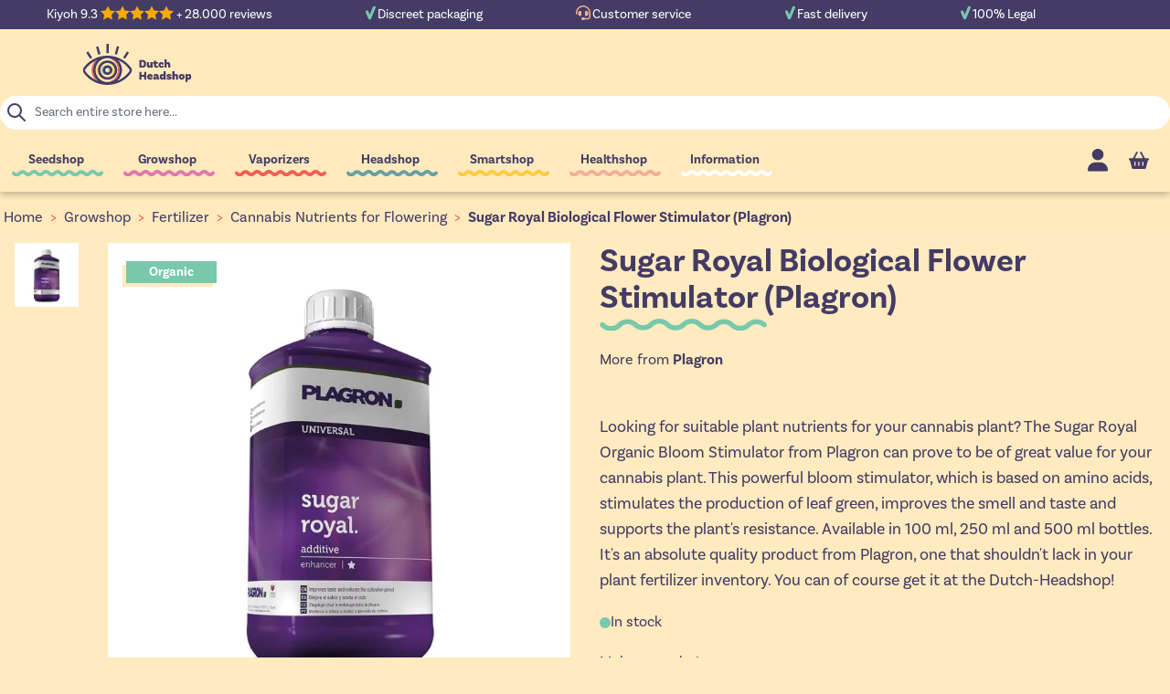

--- FILE ---
content_type: text/html; charset=UTF-8
request_url: https://www.dutch-headshop.eu/sugar-royal-biological-flower-stimulator
body_size: 91741
content:
<!doctype html>
<html lang="en">
<head prefix="og: http://ogp.me/ns# fb: http://ogp.me/ns/fb# product: http://ogp.me/ns/product#">
    <meta charset="utf-8"/>
<meta name="title" content="Sugar Royal Biological Flower Stimulator (Plagron)"/>
<meta name="description" content="Your cannabis plant doesn&#039;t flower as you would like to? Try Sugar Royal Organic Bloom Stimulator from Plagron. Plant fertilizer, available at the Dutch-Headshop!"/>
<meta name="robots" content="INDEX,FOLLOW"/>
<meta name="viewport" content="width=device-width, initial-scale=1"/>
<title>Sugar Royal Biological Flower Stimulator (Plagron)</title>
<link  rel="stylesheet" type="text/css"  media="all" href="https://www.dutch-headshop.eu/static/version1766490194/frontend/DHSServices/HyvaDHS/en_GB/css/styles.min.css" />
<link  rel="stylesheet" type="text/css"  media="all" href="https://www.dutch-headshop.eu/static/version1766490194/frontend/DHSServices/HyvaDHS/en_GB/Paynl_Payment/css/payFastCheckout.min.css" />
<link  rel="stylesheet" type="text/css"  media="all" href="https://www.dutch-headshop.eu/static/version1766490194/frontend/DHSServices/HyvaDHS/en_GB/Magento_Theme/css/tabs.min.css" />
<link  rel="stylesheet" type="text/css"  media="all" href="https://www.dutch-headshop.eu/static/version1766490194/frontend/DHSServices/HyvaDHS/en_GB/Magento_Theme/css/lite-yt.min.css" />
<link  rel="stylesheet" type="text/css"  media="all" href="https://use.typekit.net/zso8amd.css" />
<script  type="text/javascript"  src="https://www.dutch-headshop.eu/static/version1766490194/frontend/DHSServices/HyvaDHS/en_GB/Magento_Theme/js/lite-yt-embed.min.js"></script>
<script  type="text/javascript"  src="https://www.dutch-headshop.eu/static/version1766490194/frontend/DHSServices/HyvaDHS/en_GB/Magento_Theme/js/tabs.min.js"></script>
<link  rel="canonical" href="https://www.dutch-headshop.eu/sugar-royal-biological-flower-stimulator" />
<link  rel="icon" type="image/x-icon" href="https://www.dutch-headshop.eu/media/favicon/stores/16/favicon_1.gif" />
<link  rel="shortcut icon" type="image/x-icon" href="https://www.dutch-headshop.eu/media/favicon/stores/16/favicon_1.gif" />
    <script type="application/ld+json">[{"@context":"https:\/\/schema.org","@type":"Product","name":"Sugar Royal Organic Flowering Stimulator (Plagron) 100 ml","description":"Looking for suitable plant nutrients for your cannabis plant? The Sugar Royal Organic Bloom Stimulator from Plagron can prove to be of great value for your cannabis plant. This powerful bloom stimulator, which is based on amino acids, stimulates the production of leaf green, improves the smell and taste and supports the plant's resistance. Available in 100 ml, 250 ml and 500 ml bottles. It's an absolute quality product from Plagron, one that shouldn't lack in your plant fertilizer inventory. You can of course get it at the Dutch-Headshop!","brand":{"@type":"Brand","name":"Plagron"},"image":"https:\/\/www.dutch-headshop.eu\/media\/catalog\/product\/cache\/f77e39aae3acb0c227ba558edd24bbb4\/g\/-\/g-750-1443-1444_sugar-royal-_plagron_.jpg","offers":{"@type":"Offer","priceCurrency":"EUR","seller":{"@type":"Organization","name":"Dutch-Headshop"},"hasMerchantReturnPolicy":[{"@type":"MerchantReturnPolicy","applicableCountry":"AT","returnPolicyCategory":"https:\/\/schema.org\/MerchantReturnFiniteReturnWindow","merchantReturnDays":"28","returnMethod":"https:\/\/schema.org\/ReturnByMail","returnFees":"https:\/\/schema.org\/ReturnFeesCustomerResponsibility"},{"@type":"MerchantReturnPolicy","applicableCountry":"BE","returnPolicyCategory":"https:\/\/schema.org\/MerchantReturnFiniteReturnWindow","merchantReturnDays":"28","returnMethod":"https:\/\/schema.org\/ReturnByMail","returnFees":"https:\/\/schema.org\/ReturnFeesCustomerResponsibility"},{"@type":"MerchantReturnPolicy","applicableCountry":"BG","returnPolicyCategory":"https:\/\/schema.org\/MerchantReturnFiniteReturnWindow","merchantReturnDays":"28","returnMethod":"https:\/\/schema.org\/ReturnByMail","returnFees":"https:\/\/schema.org\/ReturnFeesCustomerResponsibility"},{"@type":"MerchantReturnPolicy","applicableCountry":"HR","returnPolicyCategory":"https:\/\/schema.org\/MerchantReturnFiniteReturnWindow","merchantReturnDays":"28","returnMethod":"https:\/\/schema.org\/ReturnByMail","returnFees":"https:\/\/schema.org\/ReturnFeesCustomerResponsibility"},{"@type":"MerchantReturnPolicy","applicableCountry":"CZ","returnPolicyCategory":"https:\/\/schema.org\/MerchantReturnFiniteReturnWindow","merchantReturnDays":"28","returnMethod":"https:\/\/schema.org\/ReturnByMail","returnFees":"https:\/\/schema.org\/ReturnFeesCustomerResponsibility"},{"@type":"MerchantReturnPolicy","applicableCountry":"DK","returnPolicyCategory":"https:\/\/schema.org\/MerchantReturnFiniteReturnWindow","merchantReturnDays":"28","returnMethod":"https:\/\/schema.org\/ReturnByMail","returnFees":"https:\/\/schema.org\/ReturnFeesCustomerResponsibility"},{"@type":"MerchantReturnPolicy","applicableCountry":"EE","returnPolicyCategory":"https:\/\/schema.org\/MerchantReturnFiniteReturnWindow","merchantReturnDays":"28","returnMethod":"https:\/\/schema.org\/ReturnByMail","returnFees":"https:\/\/schema.org\/ReturnFeesCustomerResponsibility"},{"@type":"MerchantReturnPolicy","applicableCountry":"FI","returnPolicyCategory":"https:\/\/schema.org\/MerchantReturnFiniteReturnWindow","merchantReturnDays":"28","returnMethod":"https:\/\/schema.org\/ReturnByMail","returnFees":"https:\/\/schema.org\/ReturnFeesCustomerResponsibility"},{"@type":"MerchantReturnPolicy","applicableCountry":"FR","returnPolicyCategory":"https:\/\/schema.org\/MerchantReturnFiniteReturnWindow","merchantReturnDays":"28","returnMethod":"https:\/\/schema.org\/ReturnByMail","returnFees":"https:\/\/schema.org\/ReturnFeesCustomerResponsibility"},{"@type":"MerchantReturnPolicy","applicableCountry":"DE","returnPolicyCategory":"https:\/\/schema.org\/MerchantReturnFiniteReturnWindow","merchantReturnDays":"28","returnMethod":"https:\/\/schema.org\/ReturnByMail","returnFees":"https:\/\/schema.org\/ReturnFeesCustomerResponsibility"},{"@type":"MerchantReturnPolicy","applicableCountry":"GR","returnPolicyCategory":"https:\/\/schema.org\/MerchantReturnFiniteReturnWindow","merchantReturnDays":"28","returnMethod":"https:\/\/schema.org\/ReturnByMail","returnFees":"https:\/\/schema.org\/ReturnFeesCustomerResponsibility"},{"@type":"MerchantReturnPolicy","applicableCountry":"HU","returnPolicyCategory":"https:\/\/schema.org\/MerchantReturnFiniteReturnWindow","merchantReturnDays":"28","returnMethod":"https:\/\/schema.org\/ReturnByMail","returnFees":"https:\/\/schema.org\/ReturnFeesCustomerResponsibility"},{"@type":"MerchantReturnPolicy","applicableCountry":"IE","returnPolicyCategory":"https:\/\/schema.org\/MerchantReturnFiniteReturnWindow","merchantReturnDays":"28","returnMethod":"https:\/\/schema.org\/ReturnByMail","returnFees":"https:\/\/schema.org\/ReturnFeesCustomerResponsibility"},{"@type":"MerchantReturnPolicy","applicableCountry":"IT","returnPolicyCategory":"https:\/\/schema.org\/MerchantReturnFiniteReturnWindow","merchantReturnDays":"28","returnMethod":"https:\/\/schema.org\/ReturnByMail","returnFees":"https:\/\/schema.org\/ReturnFeesCustomerResponsibility"},{"@type":"MerchantReturnPolicy","applicableCountry":"LV","returnPolicyCategory":"https:\/\/schema.org\/MerchantReturnFiniteReturnWindow","merchantReturnDays":"28","returnMethod":"https:\/\/schema.org\/ReturnByMail","returnFees":"https:\/\/schema.org\/ReturnFeesCustomerResponsibility"},{"@type":"MerchantReturnPolicy","applicableCountry":"LT","returnPolicyCategory":"https:\/\/schema.org\/MerchantReturnFiniteReturnWindow","merchantReturnDays":"28","returnMethod":"https:\/\/schema.org\/ReturnByMail","returnFees":"https:\/\/schema.org\/ReturnFeesCustomerResponsibility"},{"@type":"MerchantReturnPolicy","applicableCountry":"LU","returnPolicyCategory":"https:\/\/schema.org\/MerchantReturnFiniteReturnWindow","merchantReturnDays":"28","returnMethod":"https:\/\/schema.org\/ReturnByMail","returnFees":"https:\/\/schema.org\/ReturnFeesCustomerResponsibility"},{"@type":"MerchantReturnPolicy","applicableCountry":"NL","returnPolicyCategory":"https:\/\/schema.org\/MerchantReturnFiniteReturnWindow","merchantReturnDays":"28","returnMethod":"https:\/\/schema.org\/ReturnByMail","returnFees":"https:\/\/schema.org\/ReturnFeesCustomerResponsibility"},{"@type":"MerchantReturnPolicy","applicableCountry":"PL","returnPolicyCategory":"https:\/\/schema.org\/MerchantReturnFiniteReturnWindow","merchantReturnDays":"28","returnMethod":"https:\/\/schema.org\/ReturnByMail","returnFees":"https:\/\/schema.org\/ReturnFeesCustomerResponsibility"},{"@type":"MerchantReturnPolicy","applicableCountry":"PT","returnPolicyCategory":"https:\/\/schema.org\/MerchantReturnFiniteReturnWindow","merchantReturnDays":"28","returnMethod":"https:\/\/schema.org\/ReturnByMail","returnFees":"https:\/\/schema.org\/ReturnFeesCustomerResponsibility"},{"@type":"MerchantReturnPolicy","applicableCountry":"RO","returnPolicyCategory":"https:\/\/schema.org\/MerchantReturnFiniteReturnWindow","merchantReturnDays":"28","returnMethod":"https:\/\/schema.org\/ReturnByMail","returnFees":"https:\/\/schema.org\/ReturnFeesCustomerResponsibility"},{"@type":"MerchantReturnPolicy","applicableCountry":"SK","returnPolicyCategory":"https:\/\/schema.org\/MerchantReturnFiniteReturnWindow","merchantReturnDays":"28","returnMethod":"https:\/\/schema.org\/ReturnByMail","returnFees":"https:\/\/schema.org\/ReturnFeesCustomerResponsibility"},{"@type":"MerchantReturnPolicy","applicableCountry":"SI","returnPolicyCategory":"https:\/\/schema.org\/MerchantReturnFiniteReturnWindow","merchantReturnDays":"28","returnMethod":"https:\/\/schema.org\/ReturnByMail","returnFees":"https:\/\/schema.org\/ReturnFeesCustomerResponsibility"},{"@type":"MerchantReturnPolicy","applicableCountry":"ES","returnPolicyCategory":"https:\/\/schema.org\/MerchantReturnFiniteReturnWindow","merchantReturnDays":"28","returnMethod":"https:\/\/schema.org\/ReturnByMail","returnFees":"https:\/\/schema.org\/ReturnFeesCustomerResponsibility"},{"@type":"MerchantReturnPolicy","applicableCountry":"SE","returnPolicyCategory":"https:\/\/schema.org\/MerchantReturnFiniteReturnWindow","merchantReturnDays":"28","returnMethod":"https:\/\/schema.org\/ReturnByMail","returnFees":"https:\/\/schema.org\/ReturnFeesCustomerResponsibility"}],"shippingDetails":[{"@type":"OfferShippingDetails","shippingRate":{"@type":"MonetaryAmount","value":"4.95","currency":"EUR"},"deliveryTime":{"@type":"ShippingDeliveryTime","handlingTime":{"@type":"QuantitativeValue","minValue":"1","maxValue":"2","unitCode":"DAY"},"transitTime":{"@type":"QuantitativeValue","minValue":"2","maxValue":"2","unitCode":"DAY"}},"shippingDestination":{"@type":"DefinedRegion","addressCountry":"NL","addressRegion":""}},{"@type":"OfferShippingDetails","shippingRate":{"@type":"MonetaryAmount","value":"4.95","currency":"EUR"},"deliveryTime":{"@type":"ShippingDeliveryTime","handlingTime":{"@type":"QuantitativeValue","minValue":"2","maxValue":"3","unitCode":"DAY"},"transitTime":{"@type":"QuantitativeValue","minValue":"3","maxValue":"3","unitCode":"DAY"}},"shippingDestination":{"@type":"DefinedRegion","addressCountry":"BE","addressRegion":""}},{"@type":"OfferShippingDetails","shippingRate":{"@type":"MonetaryAmount","value":"4.95","currency":"EUR"},"deliveryTime":{"@type":"ShippingDeliveryTime","handlingTime":{"@type":"QuantitativeValue","minValue":"2","maxValue":"3","unitCode":"DAY"},"transitTime":{"@type":"QuantitativeValue","minValue":"3","maxValue":"3","unitCode":"DAY"}},"shippingDestination":{"@type":"DefinedRegion","addressCountry":"DE","addressRegion":""}},{"@type":"OfferShippingDetails","shippingRate":{"@type":"MonetaryAmount","value":"6.95","currency":"EUR"},"deliveryTime":{"@type":"ShippingDeliveryTime","handlingTime":{"@type":"QuantitativeValue","minValue":"2","maxValue":"3","unitCode":"DAY"},"transitTime":{"@type":"QuantitativeValue","minValue":"3","maxValue":"3","unitCode":"DAY"}},"shippingDestination":{"@type":"DefinedRegion","addressCountry":"FR","addressRegion":""}},{"@type":"OfferShippingDetails","shippingRate":{"@type":"MonetaryAmount","value":"6.95","currency":"EUR"},"deliveryTime":{"@type":"ShippingDeliveryTime","handlingTime":{"@type":"QuantitativeValue","minValue":"4","maxValue":"5","unitCode":"DAY"},"transitTime":{"@type":"QuantitativeValue","minValue":"5","maxValue":"5","unitCode":"DAY"}},"shippingDestination":{"@type":"DefinedRegion","addressCountry":"AT","addressRegion":""}},{"@type":"OfferShippingDetails","shippingRate":{"@type":"MonetaryAmount","value":"9.95","currency":"EUR"},"deliveryTime":{"@type":"ShippingDeliveryTime","handlingTime":{"@type":"QuantitativeValue","minValue":"4","maxValue":"5","unitCode":"DAY"},"transitTime":{"@type":"QuantitativeValue","minValue":"5","maxValue":"5","unitCode":"DAY"}},"shippingDestination":{"@type":"DefinedRegion","addressCountry":"BG","addressRegion":""}},{"@type":"OfferShippingDetails","shippingRate":{"@type":"MonetaryAmount","value":"9.95","currency":"EUR"},"deliveryTime":{"@type":"ShippingDeliveryTime","handlingTime":{"@type":"QuantitativeValue","minValue":"4","maxValue":"5","unitCode":"DAY"},"transitTime":{"@type":"QuantitativeValue","minValue":"5","maxValue":"5","unitCode":"DAY"}},"shippingDestination":{"@type":"DefinedRegion","addressCountry":"HR","addressRegion":""}},{"@type":"OfferShippingDetails","shippingRate":{"@type":"MonetaryAmount","value":"9.95","currency":"EUR"},"deliveryTime":{"@type":"ShippingDeliveryTime","handlingTime":{"@type":"QuantitativeValue","minValue":"4","maxValue":"5","unitCode":"DAY"},"transitTime":{"@type":"QuantitativeValue","minValue":"5","maxValue":"5","unitCode":"DAY"}},"shippingDestination":{"@type":"DefinedRegion","addressCountry":"CZ","addressRegion":""}},{"@type":"OfferShippingDetails","shippingRate":{"@type":"MonetaryAmount","value":"9.95","currency":"EUR"},"deliveryTime":{"@type":"ShippingDeliveryTime","handlingTime":{"@type":"QuantitativeValue","minValue":"4","maxValue":"5","unitCode":"DAY"},"transitTime":{"@type":"QuantitativeValue","minValue":"5","maxValue":"5","unitCode":"DAY"}},"shippingDestination":{"@type":"DefinedRegion","addressCountry":"DK","addressRegion":""}},{"@type":"OfferShippingDetails","shippingRate":{"@type":"MonetaryAmount","value":"9.95","currency":"EUR"},"deliveryTime":{"@type":"ShippingDeliveryTime","handlingTime":{"@type":"QuantitativeValue","minValue":"4","maxValue":"5","unitCode":"DAY"},"transitTime":{"@type":"QuantitativeValue","minValue":"5","maxValue":"5","unitCode":"DAY"}},"shippingDestination":{"@type":"DefinedRegion","addressCountry":"EE","addressRegion":""}},{"@type":"OfferShippingDetails","shippingRate":{"@type":"MonetaryAmount","value":"9.95","currency":"EUR"},"deliveryTime":{"@type":"ShippingDeliveryTime","handlingTime":{"@type":"QuantitativeValue","minValue":"4","maxValue":"5","unitCode":"DAY"},"transitTime":{"@type":"QuantitativeValue","minValue":"5","maxValue":"5","unitCode":"DAY"}},"shippingDestination":{"@type":"DefinedRegion","addressCountry":"FI","addressRegion":""}},{"@type":"OfferShippingDetails","shippingRate":{"@type":"MonetaryAmount","value":"9.95","currency":"EUR"},"deliveryTime":{"@type":"ShippingDeliveryTime","handlingTime":{"@type":"QuantitativeValue","minValue":"4","maxValue":"5","unitCode":"DAY"},"transitTime":{"@type":"QuantitativeValue","minValue":"5","maxValue":"5","unitCode":"DAY"}},"shippingDestination":{"@type":"DefinedRegion","addressCountry":"GR","addressRegion":""}},{"@type":"OfferShippingDetails","shippingRate":{"@type":"MonetaryAmount","value":"9.95","currency":"EUR"},"deliveryTime":{"@type":"ShippingDeliveryTime","handlingTime":{"@type":"QuantitativeValue","minValue":"4","maxValue":"5","unitCode":"DAY"},"transitTime":{"@type":"QuantitativeValue","minValue":"5","maxValue":"5","unitCode":"DAY"}},"shippingDestination":{"@type":"DefinedRegion","addressCountry":"HU","addressRegion":""}},{"@type":"OfferShippingDetails","shippingRate":{"@type":"MonetaryAmount","value":"9.95","currency":"EUR"},"deliveryTime":{"@type":"ShippingDeliveryTime","handlingTime":{"@type":"QuantitativeValue","minValue":"4","maxValue":"5","unitCode":"DAY"},"transitTime":{"@type":"QuantitativeValue","minValue":"5","maxValue":"5","unitCode":"DAY"}},"shippingDestination":{"@type":"DefinedRegion","addressCountry":"IE","addressRegion":""}},{"@type":"OfferShippingDetails","shippingRate":{"@type":"MonetaryAmount","value":"9.95","currency":"EUR"},"deliveryTime":{"@type":"ShippingDeliveryTime","handlingTime":{"@type":"QuantitativeValue","minValue":"4","maxValue":"5","unitCode":"DAY"},"transitTime":{"@type":"QuantitativeValue","minValue":"5","maxValue":"5","unitCode":"DAY"}},"shippingDestination":{"@type":"DefinedRegion","addressCountry":"IT","addressRegion":""}},{"@type":"OfferShippingDetails","shippingRate":{"@type":"MonetaryAmount","value":"9.95","currency":"EUR"},"deliveryTime":{"@type":"ShippingDeliveryTime","handlingTime":{"@type":"QuantitativeValue","minValue":"4","maxValue":"5","unitCode":"DAY"},"transitTime":{"@type":"QuantitativeValue","minValue":"5","maxValue":"5","unitCode":"DAY"}},"shippingDestination":{"@type":"DefinedRegion","addressCountry":"LV","addressRegion":""}},{"@type":"OfferShippingDetails","shippingRate":{"@type":"MonetaryAmount","value":"9.95","currency":"EUR"},"deliveryTime":{"@type":"ShippingDeliveryTime","handlingTime":{"@type":"QuantitativeValue","minValue":"4","maxValue":"5","unitCode":"DAY"},"transitTime":{"@type":"QuantitativeValue","minValue":"5","maxValue":"5","unitCode":"DAY"}},"shippingDestination":{"@type":"DefinedRegion","addressCountry":"LT","addressRegion":""}},{"@type":"OfferShippingDetails","shippingRate":{"@type":"MonetaryAmount","value":"9.95","currency":"EUR"},"deliveryTime":{"@type":"ShippingDeliveryTime","handlingTime":{"@type":"QuantitativeValue","minValue":"4","maxValue":"5","unitCode":"DAY"},"transitTime":{"@type":"QuantitativeValue","minValue":"5","maxValue":"5","unitCode":"DAY"}},"shippingDestination":{"@type":"DefinedRegion","addressCountry":"LU","addressRegion":""}},{"@type":"OfferShippingDetails","shippingRate":{"@type":"MonetaryAmount","value":"9.95","currency":"EUR"},"deliveryTime":{"@type":"ShippingDeliveryTime","handlingTime":{"@type":"QuantitativeValue","minValue":"4","maxValue":"5","unitCode":"DAY"},"transitTime":{"@type":"QuantitativeValue","minValue":"5","maxValue":"5","unitCode":"DAY"}},"shippingDestination":{"@type":"DefinedRegion","addressCountry":"PL","addressRegion":""}},{"@type":"OfferShippingDetails","shippingRate":{"@type":"MonetaryAmount","value":"9.95","currency":"EUR"},"deliveryTime":{"@type":"ShippingDeliveryTime","handlingTime":{"@type":"QuantitativeValue","minValue":"4","maxValue":"5","unitCode":"DAY"},"transitTime":{"@type":"QuantitativeValue","minValue":"5","maxValue":"5","unitCode":"DAY"}},"shippingDestination":{"@type":"DefinedRegion","addressCountry":"PT","addressRegion":""}},{"@type":"OfferShippingDetails","shippingRate":{"@type":"MonetaryAmount","value":"9.95","currency":"EUR"},"deliveryTime":{"@type":"ShippingDeliveryTime","handlingTime":{"@type":"QuantitativeValue","minValue":"4","maxValue":"5","unitCode":"DAY"},"transitTime":{"@type":"QuantitativeValue","minValue":"5","maxValue":"5","unitCode":"DAY"}},"shippingDestination":{"@type":"DefinedRegion","addressCountry":"RO","addressRegion":""}},{"@type":"OfferShippingDetails","shippingRate":{"@type":"MonetaryAmount","value":"9.95","currency":"EUR"},"deliveryTime":{"@type":"ShippingDeliveryTime","handlingTime":{"@type":"QuantitativeValue","minValue":"4","maxValue":"5","unitCode":"DAY"},"transitTime":{"@type":"QuantitativeValue","minValue":"5","maxValue":"5","unitCode":"DAY"}},"shippingDestination":{"@type":"DefinedRegion","addressCountry":"SK","addressRegion":""}},{"@type":"OfferShippingDetails","shippingRate":{"@type":"MonetaryAmount","value":"9.95","currency":"EUR"},"deliveryTime":{"@type":"ShippingDeliveryTime","handlingTime":{"@type":"QuantitativeValue","minValue":"4","maxValue":"5","unitCode":"DAY"},"transitTime":{"@type":"QuantitativeValue","minValue":"5","maxValue":"5","unitCode":"DAY"}},"shippingDestination":{"@type":"DefinedRegion","addressCountry":"SI","addressRegion":""}},{"@type":"OfferShippingDetails","shippingRate":{"@type":"MonetaryAmount","value":"9.95","currency":"EUR"},"deliveryTime":{"@type":"ShippingDeliveryTime","handlingTime":{"@type":"QuantitativeValue","minValue":"4","maxValue":"5","unitCode":"DAY"},"transitTime":{"@type":"QuantitativeValue","minValue":"5","maxValue":"5","unitCode":"DAY"}},"shippingDestination":{"@type":"DefinedRegion","addressCountry":"ES","addressRegion":""}},{"@type":"OfferShippingDetails","shippingRate":{"@type":"MonetaryAmount","value":"9.95","currency":"EUR"},"deliveryTime":{"@type":"ShippingDeliveryTime","handlingTime":{"@type":"QuantitativeValue","minValue":"4","maxValue":"5","unitCode":"DAY"},"transitTime":{"@type":"QuantitativeValue","minValue":"5","maxValue":"5","unitCode":"DAY"}},"shippingDestination":{"@type":"DefinedRegion","addressCountry":"SE","addressRegion":""}}],"url":"https:\/\/www.dutch-headshop.eu\/sugar-royal-biological-flower-stimulator","price":"14.95","priceValidUntil":"2026-04-29","itemCondition":"https:\/\/schema.org\/newCondition","availability":"https:\/\/schema.org\/InStock"},"aggregateRating":{"@type":"AggregateRating","bestRating":"5","reviewCount":"4","ratingValue":5},"sku":"0750","gtin13":"8718104122895"},{"@context":"https:\/\/schema.org","@type":"Product","name":"Sugar Royal Organic Flowering Stimulator (Plagron) 250 ml","description":"Looking for suitable plant nutrients for your cannabis plant? The Sugar Royal Organic Bloom Stimulator from Plagron can prove to be of great value for your cannabis plant. This powerful bloom stimulator, which is based on amino acids, stimulates the production of leaf green, improves the smell and taste and supports the plant's resistance. Available in 100 ml, 250 ml and 500 ml bottles. It's an absolute quality product from Plagron, one that shouldn't lack in your plant fertilizer inventory. You can of course get it at the Dutch-Headshop!","brand":{"@type":"Brand","name":"Plagron"},"image":"https:\/\/www.dutch-headshop.eu\/media\/catalog\/product\/cache\/f77e39aae3acb0c227ba558edd24bbb4\/g\/-\/g-750-1443-1444_sugar-royal-_plagron_.jpg","offers":{"@type":"Offer","priceCurrency":"EUR","seller":{"@type":"Organization","name":"Dutch-Headshop"},"hasMerchantReturnPolicy":[{"@type":"MerchantReturnPolicy","applicableCountry":"AT","returnPolicyCategory":"https:\/\/schema.org\/MerchantReturnFiniteReturnWindow","merchantReturnDays":"28","returnMethod":"https:\/\/schema.org\/ReturnByMail","returnFees":"https:\/\/schema.org\/ReturnFeesCustomerResponsibility"},{"@type":"MerchantReturnPolicy","applicableCountry":"BE","returnPolicyCategory":"https:\/\/schema.org\/MerchantReturnFiniteReturnWindow","merchantReturnDays":"28","returnMethod":"https:\/\/schema.org\/ReturnByMail","returnFees":"https:\/\/schema.org\/ReturnFeesCustomerResponsibility"},{"@type":"MerchantReturnPolicy","applicableCountry":"BG","returnPolicyCategory":"https:\/\/schema.org\/MerchantReturnFiniteReturnWindow","merchantReturnDays":"28","returnMethod":"https:\/\/schema.org\/ReturnByMail","returnFees":"https:\/\/schema.org\/ReturnFeesCustomerResponsibility"},{"@type":"MerchantReturnPolicy","applicableCountry":"HR","returnPolicyCategory":"https:\/\/schema.org\/MerchantReturnFiniteReturnWindow","merchantReturnDays":"28","returnMethod":"https:\/\/schema.org\/ReturnByMail","returnFees":"https:\/\/schema.org\/ReturnFeesCustomerResponsibility"},{"@type":"MerchantReturnPolicy","applicableCountry":"CZ","returnPolicyCategory":"https:\/\/schema.org\/MerchantReturnFiniteReturnWindow","merchantReturnDays":"28","returnMethod":"https:\/\/schema.org\/ReturnByMail","returnFees":"https:\/\/schema.org\/ReturnFeesCustomerResponsibility"},{"@type":"MerchantReturnPolicy","applicableCountry":"DK","returnPolicyCategory":"https:\/\/schema.org\/MerchantReturnFiniteReturnWindow","merchantReturnDays":"28","returnMethod":"https:\/\/schema.org\/ReturnByMail","returnFees":"https:\/\/schema.org\/ReturnFeesCustomerResponsibility"},{"@type":"MerchantReturnPolicy","applicableCountry":"EE","returnPolicyCategory":"https:\/\/schema.org\/MerchantReturnFiniteReturnWindow","merchantReturnDays":"28","returnMethod":"https:\/\/schema.org\/ReturnByMail","returnFees":"https:\/\/schema.org\/ReturnFeesCustomerResponsibility"},{"@type":"MerchantReturnPolicy","applicableCountry":"FI","returnPolicyCategory":"https:\/\/schema.org\/MerchantReturnFiniteReturnWindow","merchantReturnDays":"28","returnMethod":"https:\/\/schema.org\/ReturnByMail","returnFees":"https:\/\/schema.org\/ReturnFeesCustomerResponsibility"},{"@type":"MerchantReturnPolicy","applicableCountry":"FR","returnPolicyCategory":"https:\/\/schema.org\/MerchantReturnFiniteReturnWindow","merchantReturnDays":"28","returnMethod":"https:\/\/schema.org\/ReturnByMail","returnFees":"https:\/\/schema.org\/ReturnFeesCustomerResponsibility"},{"@type":"MerchantReturnPolicy","applicableCountry":"DE","returnPolicyCategory":"https:\/\/schema.org\/MerchantReturnFiniteReturnWindow","merchantReturnDays":"28","returnMethod":"https:\/\/schema.org\/ReturnByMail","returnFees":"https:\/\/schema.org\/ReturnFeesCustomerResponsibility"},{"@type":"MerchantReturnPolicy","applicableCountry":"GR","returnPolicyCategory":"https:\/\/schema.org\/MerchantReturnFiniteReturnWindow","merchantReturnDays":"28","returnMethod":"https:\/\/schema.org\/ReturnByMail","returnFees":"https:\/\/schema.org\/ReturnFeesCustomerResponsibility"},{"@type":"MerchantReturnPolicy","applicableCountry":"HU","returnPolicyCategory":"https:\/\/schema.org\/MerchantReturnFiniteReturnWindow","merchantReturnDays":"28","returnMethod":"https:\/\/schema.org\/ReturnByMail","returnFees":"https:\/\/schema.org\/ReturnFeesCustomerResponsibility"},{"@type":"MerchantReturnPolicy","applicableCountry":"IE","returnPolicyCategory":"https:\/\/schema.org\/MerchantReturnFiniteReturnWindow","merchantReturnDays":"28","returnMethod":"https:\/\/schema.org\/ReturnByMail","returnFees":"https:\/\/schema.org\/ReturnFeesCustomerResponsibility"},{"@type":"MerchantReturnPolicy","applicableCountry":"IT","returnPolicyCategory":"https:\/\/schema.org\/MerchantReturnFiniteReturnWindow","merchantReturnDays":"28","returnMethod":"https:\/\/schema.org\/ReturnByMail","returnFees":"https:\/\/schema.org\/ReturnFeesCustomerResponsibility"},{"@type":"MerchantReturnPolicy","applicableCountry":"LV","returnPolicyCategory":"https:\/\/schema.org\/MerchantReturnFiniteReturnWindow","merchantReturnDays":"28","returnMethod":"https:\/\/schema.org\/ReturnByMail","returnFees":"https:\/\/schema.org\/ReturnFeesCustomerResponsibility"},{"@type":"MerchantReturnPolicy","applicableCountry":"LT","returnPolicyCategory":"https:\/\/schema.org\/MerchantReturnFiniteReturnWindow","merchantReturnDays":"28","returnMethod":"https:\/\/schema.org\/ReturnByMail","returnFees":"https:\/\/schema.org\/ReturnFeesCustomerResponsibility"},{"@type":"MerchantReturnPolicy","applicableCountry":"LU","returnPolicyCategory":"https:\/\/schema.org\/MerchantReturnFiniteReturnWindow","merchantReturnDays":"28","returnMethod":"https:\/\/schema.org\/ReturnByMail","returnFees":"https:\/\/schema.org\/ReturnFeesCustomerResponsibility"},{"@type":"MerchantReturnPolicy","applicableCountry":"NL","returnPolicyCategory":"https:\/\/schema.org\/MerchantReturnFiniteReturnWindow","merchantReturnDays":"28","returnMethod":"https:\/\/schema.org\/ReturnByMail","returnFees":"https:\/\/schema.org\/ReturnFeesCustomerResponsibility"},{"@type":"MerchantReturnPolicy","applicableCountry":"PL","returnPolicyCategory":"https:\/\/schema.org\/MerchantReturnFiniteReturnWindow","merchantReturnDays":"28","returnMethod":"https:\/\/schema.org\/ReturnByMail","returnFees":"https:\/\/schema.org\/ReturnFeesCustomerResponsibility"},{"@type":"MerchantReturnPolicy","applicableCountry":"PT","returnPolicyCategory":"https:\/\/schema.org\/MerchantReturnFiniteReturnWindow","merchantReturnDays":"28","returnMethod":"https:\/\/schema.org\/ReturnByMail","returnFees":"https:\/\/schema.org\/ReturnFeesCustomerResponsibility"},{"@type":"MerchantReturnPolicy","applicableCountry":"RO","returnPolicyCategory":"https:\/\/schema.org\/MerchantReturnFiniteReturnWindow","merchantReturnDays":"28","returnMethod":"https:\/\/schema.org\/ReturnByMail","returnFees":"https:\/\/schema.org\/ReturnFeesCustomerResponsibility"},{"@type":"MerchantReturnPolicy","applicableCountry":"SK","returnPolicyCategory":"https:\/\/schema.org\/MerchantReturnFiniteReturnWindow","merchantReturnDays":"28","returnMethod":"https:\/\/schema.org\/ReturnByMail","returnFees":"https:\/\/schema.org\/ReturnFeesCustomerResponsibility"},{"@type":"MerchantReturnPolicy","applicableCountry":"SI","returnPolicyCategory":"https:\/\/schema.org\/MerchantReturnFiniteReturnWindow","merchantReturnDays":"28","returnMethod":"https:\/\/schema.org\/ReturnByMail","returnFees":"https:\/\/schema.org\/ReturnFeesCustomerResponsibility"},{"@type":"MerchantReturnPolicy","applicableCountry":"ES","returnPolicyCategory":"https:\/\/schema.org\/MerchantReturnFiniteReturnWindow","merchantReturnDays":"28","returnMethod":"https:\/\/schema.org\/ReturnByMail","returnFees":"https:\/\/schema.org\/ReturnFeesCustomerResponsibility"},{"@type":"MerchantReturnPolicy","applicableCountry":"SE","returnPolicyCategory":"https:\/\/schema.org\/MerchantReturnFiniteReturnWindow","merchantReturnDays":"28","returnMethod":"https:\/\/schema.org\/ReturnByMail","returnFees":"https:\/\/schema.org\/ReturnFeesCustomerResponsibility"}],"shippingDetails":[{"@type":"OfferShippingDetails","shippingRate":{"@type":"MonetaryAmount","value":"4.95","currency":"EUR"},"deliveryTime":{"@type":"ShippingDeliveryTime","handlingTime":{"@type":"QuantitativeValue","minValue":"1","maxValue":"2","unitCode":"DAY"},"transitTime":{"@type":"QuantitativeValue","minValue":"2","maxValue":"2","unitCode":"DAY"}},"shippingDestination":{"@type":"DefinedRegion","addressCountry":"NL","addressRegion":""}},{"@type":"OfferShippingDetails","shippingRate":{"@type":"MonetaryAmount","value":"4.95","currency":"EUR"},"deliveryTime":{"@type":"ShippingDeliveryTime","handlingTime":{"@type":"QuantitativeValue","minValue":"2","maxValue":"3","unitCode":"DAY"},"transitTime":{"@type":"QuantitativeValue","minValue":"3","maxValue":"3","unitCode":"DAY"}},"shippingDestination":{"@type":"DefinedRegion","addressCountry":"BE","addressRegion":""}},{"@type":"OfferShippingDetails","shippingRate":{"@type":"MonetaryAmount","value":"4.95","currency":"EUR"},"deliveryTime":{"@type":"ShippingDeliveryTime","handlingTime":{"@type":"QuantitativeValue","minValue":"2","maxValue":"3","unitCode":"DAY"},"transitTime":{"@type":"QuantitativeValue","minValue":"3","maxValue":"3","unitCode":"DAY"}},"shippingDestination":{"@type":"DefinedRegion","addressCountry":"DE","addressRegion":""}},{"@type":"OfferShippingDetails","shippingRate":{"@type":"MonetaryAmount","value":"6.95","currency":"EUR"},"deliveryTime":{"@type":"ShippingDeliveryTime","handlingTime":{"@type":"QuantitativeValue","minValue":"2","maxValue":"3","unitCode":"DAY"},"transitTime":{"@type":"QuantitativeValue","minValue":"3","maxValue":"3","unitCode":"DAY"}},"shippingDestination":{"@type":"DefinedRegion","addressCountry":"FR","addressRegion":""}},{"@type":"OfferShippingDetails","shippingRate":{"@type":"MonetaryAmount","value":"6.95","currency":"EUR"},"deliveryTime":{"@type":"ShippingDeliveryTime","handlingTime":{"@type":"QuantitativeValue","minValue":"4","maxValue":"5","unitCode":"DAY"},"transitTime":{"@type":"QuantitativeValue","minValue":"5","maxValue":"5","unitCode":"DAY"}},"shippingDestination":{"@type":"DefinedRegion","addressCountry":"AT","addressRegion":""}},{"@type":"OfferShippingDetails","shippingRate":{"@type":"MonetaryAmount","value":"9.95","currency":"EUR"},"deliveryTime":{"@type":"ShippingDeliveryTime","handlingTime":{"@type":"QuantitativeValue","minValue":"4","maxValue":"5","unitCode":"DAY"},"transitTime":{"@type":"QuantitativeValue","minValue":"5","maxValue":"5","unitCode":"DAY"}},"shippingDestination":{"@type":"DefinedRegion","addressCountry":"BG","addressRegion":""}},{"@type":"OfferShippingDetails","shippingRate":{"@type":"MonetaryAmount","value":"9.95","currency":"EUR"},"deliveryTime":{"@type":"ShippingDeliveryTime","handlingTime":{"@type":"QuantitativeValue","minValue":"4","maxValue":"5","unitCode":"DAY"},"transitTime":{"@type":"QuantitativeValue","minValue":"5","maxValue":"5","unitCode":"DAY"}},"shippingDestination":{"@type":"DefinedRegion","addressCountry":"HR","addressRegion":""}},{"@type":"OfferShippingDetails","shippingRate":{"@type":"MonetaryAmount","value":"9.95","currency":"EUR"},"deliveryTime":{"@type":"ShippingDeliveryTime","handlingTime":{"@type":"QuantitativeValue","minValue":"4","maxValue":"5","unitCode":"DAY"},"transitTime":{"@type":"QuantitativeValue","minValue":"5","maxValue":"5","unitCode":"DAY"}},"shippingDestination":{"@type":"DefinedRegion","addressCountry":"CZ","addressRegion":""}},{"@type":"OfferShippingDetails","shippingRate":{"@type":"MonetaryAmount","value":"9.95","currency":"EUR"},"deliveryTime":{"@type":"ShippingDeliveryTime","handlingTime":{"@type":"QuantitativeValue","minValue":"4","maxValue":"5","unitCode":"DAY"},"transitTime":{"@type":"QuantitativeValue","minValue":"5","maxValue":"5","unitCode":"DAY"}},"shippingDestination":{"@type":"DefinedRegion","addressCountry":"DK","addressRegion":""}},{"@type":"OfferShippingDetails","shippingRate":{"@type":"MonetaryAmount","value":"9.95","currency":"EUR"},"deliveryTime":{"@type":"ShippingDeliveryTime","handlingTime":{"@type":"QuantitativeValue","minValue":"4","maxValue":"5","unitCode":"DAY"},"transitTime":{"@type":"QuantitativeValue","minValue":"5","maxValue":"5","unitCode":"DAY"}},"shippingDestination":{"@type":"DefinedRegion","addressCountry":"EE","addressRegion":""}},{"@type":"OfferShippingDetails","shippingRate":{"@type":"MonetaryAmount","value":"9.95","currency":"EUR"},"deliveryTime":{"@type":"ShippingDeliveryTime","handlingTime":{"@type":"QuantitativeValue","minValue":"4","maxValue":"5","unitCode":"DAY"},"transitTime":{"@type":"QuantitativeValue","minValue":"5","maxValue":"5","unitCode":"DAY"}},"shippingDestination":{"@type":"DefinedRegion","addressCountry":"FI","addressRegion":""}},{"@type":"OfferShippingDetails","shippingRate":{"@type":"MonetaryAmount","value":"9.95","currency":"EUR"},"deliveryTime":{"@type":"ShippingDeliveryTime","handlingTime":{"@type":"QuantitativeValue","minValue":"4","maxValue":"5","unitCode":"DAY"},"transitTime":{"@type":"QuantitativeValue","minValue":"5","maxValue":"5","unitCode":"DAY"}},"shippingDestination":{"@type":"DefinedRegion","addressCountry":"GR","addressRegion":""}},{"@type":"OfferShippingDetails","shippingRate":{"@type":"MonetaryAmount","value":"9.95","currency":"EUR"},"deliveryTime":{"@type":"ShippingDeliveryTime","handlingTime":{"@type":"QuantitativeValue","minValue":"4","maxValue":"5","unitCode":"DAY"},"transitTime":{"@type":"QuantitativeValue","minValue":"5","maxValue":"5","unitCode":"DAY"}},"shippingDestination":{"@type":"DefinedRegion","addressCountry":"HU","addressRegion":""}},{"@type":"OfferShippingDetails","shippingRate":{"@type":"MonetaryAmount","value":"9.95","currency":"EUR"},"deliveryTime":{"@type":"ShippingDeliveryTime","handlingTime":{"@type":"QuantitativeValue","minValue":"4","maxValue":"5","unitCode":"DAY"},"transitTime":{"@type":"QuantitativeValue","minValue":"5","maxValue":"5","unitCode":"DAY"}},"shippingDestination":{"@type":"DefinedRegion","addressCountry":"IE","addressRegion":""}},{"@type":"OfferShippingDetails","shippingRate":{"@type":"MonetaryAmount","value":"9.95","currency":"EUR"},"deliveryTime":{"@type":"ShippingDeliveryTime","handlingTime":{"@type":"QuantitativeValue","minValue":"4","maxValue":"5","unitCode":"DAY"},"transitTime":{"@type":"QuantitativeValue","minValue":"5","maxValue":"5","unitCode":"DAY"}},"shippingDestination":{"@type":"DefinedRegion","addressCountry":"IT","addressRegion":""}},{"@type":"OfferShippingDetails","shippingRate":{"@type":"MonetaryAmount","value":"9.95","currency":"EUR"},"deliveryTime":{"@type":"ShippingDeliveryTime","handlingTime":{"@type":"QuantitativeValue","minValue":"4","maxValue":"5","unitCode":"DAY"},"transitTime":{"@type":"QuantitativeValue","minValue":"5","maxValue":"5","unitCode":"DAY"}},"shippingDestination":{"@type":"DefinedRegion","addressCountry":"LV","addressRegion":""}},{"@type":"OfferShippingDetails","shippingRate":{"@type":"MonetaryAmount","value":"9.95","currency":"EUR"},"deliveryTime":{"@type":"ShippingDeliveryTime","handlingTime":{"@type":"QuantitativeValue","minValue":"4","maxValue":"5","unitCode":"DAY"},"transitTime":{"@type":"QuantitativeValue","minValue":"5","maxValue":"5","unitCode":"DAY"}},"shippingDestination":{"@type":"DefinedRegion","addressCountry":"LT","addressRegion":""}},{"@type":"OfferShippingDetails","shippingRate":{"@type":"MonetaryAmount","value":"9.95","currency":"EUR"},"deliveryTime":{"@type":"ShippingDeliveryTime","handlingTime":{"@type":"QuantitativeValue","minValue":"4","maxValue":"5","unitCode":"DAY"},"transitTime":{"@type":"QuantitativeValue","minValue":"5","maxValue":"5","unitCode":"DAY"}},"shippingDestination":{"@type":"DefinedRegion","addressCountry":"LU","addressRegion":""}},{"@type":"OfferShippingDetails","shippingRate":{"@type":"MonetaryAmount","value":"9.95","currency":"EUR"},"deliveryTime":{"@type":"ShippingDeliveryTime","handlingTime":{"@type":"QuantitativeValue","minValue":"4","maxValue":"5","unitCode":"DAY"},"transitTime":{"@type":"QuantitativeValue","minValue":"5","maxValue":"5","unitCode":"DAY"}},"shippingDestination":{"@type":"DefinedRegion","addressCountry":"PL","addressRegion":""}},{"@type":"OfferShippingDetails","shippingRate":{"@type":"MonetaryAmount","value":"9.95","currency":"EUR"},"deliveryTime":{"@type":"ShippingDeliveryTime","handlingTime":{"@type":"QuantitativeValue","minValue":"4","maxValue":"5","unitCode":"DAY"},"transitTime":{"@type":"QuantitativeValue","minValue":"5","maxValue":"5","unitCode":"DAY"}},"shippingDestination":{"@type":"DefinedRegion","addressCountry":"PT","addressRegion":""}},{"@type":"OfferShippingDetails","shippingRate":{"@type":"MonetaryAmount","value":"9.95","currency":"EUR"},"deliveryTime":{"@type":"ShippingDeliveryTime","handlingTime":{"@type":"QuantitativeValue","minValue":"4","maxValue":"5","unitCode":"DAY"},"transitTime":{"@type":"QuantitativeValue","minValue":"5","maxValue":"5","unitCode":"DAY"}},"shippingDestination":{"@type":"DefinedRegion","addressCountry":"RO","addressRegion":""}},{"@type":"OfferShippingDetails","shippingRate":{"@type":"MonetaryAmount","value":"9.95","currency":"EUR"},"deliveryTime":{"@type":"ShippingDeliveryTime","handlingTime":{"@type":"QuantitativeValue","minValue":"4","maxValue":"5","unitCode":"DAY"},"transitTime":{"@type":"QuantitativeValue","minValue":"5","maxValue":"5","unitCode":"DAY"}},"shippingDestination":{"@type":"DefinedRegion","addressCountry":"SK","addressRegion":""}},{"@type":"OfferShippingDetails","shippingRate":{"@type":"MonetaryAmount","value":"9.95","currency":"EUR"},"deliveryTime":{"@type":"ShippingDeliveryTime","handlingTime":{"@type":"QuantitativeValue","minValue":"4","maxValue":"5","unitCode":"DAY"},"transitTime":{"@type":"QuantitativeValue","minValue":"5","maxValue":"5","unitCode":"DAY"}},"shippingDestination":{"@type":"DefinedRegion","addressCountry":"SI","addressRegion":""}},{"@type":"OfferShippingDetails","shippingRate":{"@type":"MonetaryAmount","value":"9.95","currency":"EUR"},"deliveryTime":{"@type":"ShippingDeliveryTime","handlingTime":{"@type":"QuantitativeValue","minValue":"4","maxValue":"5","unitCode":"DAY"},"transitTime":{"@type":"QuantitativeValue","minValue":"5","maxValue":"5","unitCode":"DAY"}},"shippingDestination":{"@type":"DefinedRegion","addressCountry":"ES","addressRegion":""}},{"@type":"OfferShippingDetails","shippingRate":{"@type":"MonetaryAmount","value":"9.95","currency":"EUR"},"deliveryTime":{"@type":"ShippingDeliveryTime","handlingTime":{"@type":"QuantitativeValue","minValue":"4","maxValue":"5","unitCode":"DAY"},"transitTime":{"@type":"QuantitativeValue","minValue":"5","maxValue":"5","unitCode":"DAY"}},"shippingDestination":{"@type":"DefinedRegion","addressCountry":"SE","addressRegion":""}}],"url":"https:\/\/www.dutch-headshop.eu\/sugar-royal-biological-flower-stimulator","price":"24.95","priceValidUntil":"2026-04-29","itemCondition":"https:\/\/schema.org\/newCondition","availability":"https:\/\/schema.org\/InStock"},"sku":"1443","gtin13":"8718104122901"},{"@context":"https:\/\/schema.org","@type":"Product","name":"Sugar Royal Organic Flowering Stimulator (Plagron) 500 ml","description":"Looking for suitable plant nutrients for your cannabis plant? The Sugar Royal Organic Bloom Stimulator from Plagron can prove to be of great value for your cannabis plant. This powerful bloom stimulator, which is based on amino acids, stimulates the production of leaf green, improves the smell and taste and supports the plant's resistance. Available in 100 ml, 250 ml and 500 ml bottles. It's an absolute quality product from Plagron, one that shouldn't lack in your plant fertilizer inventory. You can of course get it at the Dutch-Headshop!","brand":{"@type":"Brand","name":"Plagron"},"image":"https:\/\/www.dutch-headshop.eu\/media\/catalog\/product\/cache\/f77e39aae3acb0c227ba558edd24bbb4\/g\/-\/g-750-1443-1444_sugar-royal-_plagron_.jpg","offers":{"@type":"Offer","priceCurrency":"EUR","seller":{"@type":"Organization","name":"Dutch-Headshop"},"hasMerchantReturnPolicy":[{"@type":"MerchantReturnPolicy","applicableCountry":"AT","returnPolicyCategory":"https:\/\/schema.org\/MerchantReturnFiniteReturnWindow","merchantReturnDays":"28","returnMethod":"https:\/\/schema.org\/ReturnByMail","returnFees":"https:\/\/schema.org\/ReturnFeesCustomerResponsibility"},{"@type":"MerchantReturnPolicy","applicableCountry":"BE","returnPolicyCategory":"https:\/\/schema.org\/MerchantReturnFiniteReturnWindow","merchantReturnDays":"28","returnMethod":"https:\/\/schema.org\/ReturnByMail","returnFees":"https:\/\/schema.org\/ReturnFeesCustomerResponsibility"},{"@type":"MerchantReturnPolicy","applicableCountry":"BG","returnPolicyCategory":"https:\/\/schema.org\/MerchantReturnFiniteReturnWindow","merchantReturnDays":"28","returnMethod":"https:\/\/schema.org\/ReturnByMail","returnFees":"https:\/\/schema.org\/ReturnFeesCustomerResponsibility"},{"@type":"MerchantReturnPolicy","applicableCountry":"HR","returnPolicyCategory":"https:\/\/schema.org\/MerchantReturnFiniteReturnWindow","merchantReturnDays":"28","returnMethod":"https:\/\/schema.org\/ReturnByMail","returnFees":"https:\/\/schema.org\/ReturnFeesCustomerResponsibility"},{"@type":"MerchantReturnPolicy","applicableCountry":"CZ","returnPolicyCategory":"https:\/\/schema.org\/MerchantReturnFiniteReturnWindow","merchantReturnDays":"28","returnMethod":"https:\/\/schema.org\/ReturnByMail","returnFees":"https:\/\/schema.org\/ReturnFeesCustomerResponsibility"},{"@type":"MerchantReturnPolicy","applicableCountry":"DK","returnPolicyCategory":"https:\/\/schema.org\/MerchantReturnFiniteReturnWindow","merchantReturnDays":"28","returnMethod":"https:\/\/schema.org\/ReturnByMail","returnFees":"https:\/\/schema.org\/ReturnFeesCustomerResponsibility"},{"@type":"MerchantReturnPolicy","applicableCountry":"EE","returnPolicyCategory":"https:\/\/schema.org\/MerchantReturnFiniteReturnWindow","merchantReturnDays":"28","returnMethod":"https:\/\/schema.org\/ReturnByMail","returnFees":"https:\/\/schema.org\/ReturnFeesCustomerResponsibility"},{"@type":"MerchantReturnPolicy","applicableCountry":"FI","returnPolicyCategory":"https:\/\/schema.org\/MerchantReturnFiniteReturnWindow","merchantReturnDays":"28","returnMethod":"https:\/\/schema.org\/ReturnByMail","returnFees":"https:\/\/schema.org\/ReturnFeesCustomerResponsibility"},{"@type":"MerchantReturnPolicy","applicableCountry":"FR","returnPolicyCategory":"https:\/\/schema.org\/MerchantReturnFiniteReturnWindow","merchantReturnDays":"28","returnMethod":"https:\/\/schema.org\/ReturnByMail","returnFees":"https:\/\/schema.org\/ReturnFeesCustomerResponsibility"},{"@type":"MerchantReturnPolicy","applicableCountry":"DE","returnPolicyCategory":"https:\/\/schema.org\/MerchantReturnFiniteReturnWindow","merchantReturnDays":"28","returnMethod":"https:\/\/schema.org\/ReturnByMail","returnFees":"https:\/\/schema.org\/ReturnFeesCustomerResponsibility"},{"@type":"MerchantReturnPolicy","applicableCountry":"GR","returnPolicyCategory":"https:\/\/schema.org\/MerchantReturnFiniteReturnWindow","merchantReturnDays":"28","returnMethod":"https:\/\/schema.org\/ReturnByMail","returnFees":"https:\/\/schema.org\/ReturnFeesCustomerResponsibility"},{"@type":"MerchantReturnPolicy","applicableCountry":"HU","returnPolicyCategory":"https:\/\/schema.org\/MerchantReturnFiniteReturnWindow","merchantReturnDays":"28","returnMethod":"https:\/\/schema.org\/ReturnByMail","returnFees":"https:\/\/schema.org\/ReturnFeesCustomerResponsibility"},{"@type":"MerchantReturnPolicy","applicableCountry":"IE","returnPolicyCategory":"https:\/\/schema.org\/MerchantReturnFiniteReturnWindow","merchantReturnDays":"28","returnMethod":"https:\/\/schema.org\/ReturnByMail","returnFees":"https:\/\/schema.org\/ReturnFeesCustomerResponsibility"},{"@type":"MerchantReturnPolicy","applicableCountry":"IT","returnPolicyCategory":"https:\/\/schema.org\/MerchantReturnFiniteReturnWindow","merchantReturnDays":"28","returnMethod":"https:\/\/schema.org\/ReturnByMail","returnFees":"https:\/\/schema.org\/ReturnFeesCustomerResponsibility"},{"@type":"MerchantReturnPolicy","applicableCountry":"LV","returnPolicyCategory":"https:\/\/schema.org\/MerchantReturnFiniteReturnWindow","merchantReturnDays":"28","returnMethod":"https:\/\/schema.org\/ReturnByMail","returnFees":"https:\/\/schema.org\/ReturnFeesCustomerResponsibility"},{"@type":"MerchantReturnPolicy","applicableCountry":"LT","returnPolicyCategory":"https:\/\/schema.org\/MerchantReturnFiniteReturnWindow","merchantReturnDays":"28","returnMethod":"https:\/\/schema.org\/ReturnByMail","returnFees":"https:\/\/schema.org\/ReturnFeesCustomerResponsibility"},{"@type":"MerchantReturnPolicy","applicableCountry":"LU","returnPolicyCategory":"https:\/\/schema.org\/MerchantReturnFiniteReturnWindow","merchantReturnDays":"28","returnMethod":"https:\/\/schema.org\/ReturnByMail","returnFees":"https:\/\/schema.org\/ReturnFeesCustomerResponsibility"},{"@type":"MerchantReturnPolicy","applicableCountry":"NL","returnPolicyCategory":"https:\/\/schema.org\/MerchantReturnFiniteReturnWindow","merchantReturnDays":"28","returnMethod":"https:\/\/schema.org\/ReturnByMail","returnFees":"https:\/\/schema.org\/ReturnFeesCustomerResponsibility"},{"@type":"MerchantReturnPolicy","applicableCountry":"PL","returnPolicyCategory":"https:\/\/schema.org\/MerchantReturnFiniteReturnWindow","merchantReturnDays":"28","returnMethod":"https:\/\/schema.org\/ReturnByMail","returnFees":"https:\/\/schema.org\/ReturnFeesCustomerResponsibility"},{"@type":"MerchantReturnPolicy","applicableCountry":"PT","returnPolicyCategory":"https:\/\/schema.org\/MerchantReturnFiniteReturnWindow","merchantReturnDays":"28","returnMethod":"https:\/\/schema.org\/ReturnByMail","returnFees":"https:\/\/schema.org\/ReturnFeesCustomerResponsibility"},{"@type":"MerchantReturnPolicy","applicableCountry":"RO","returnPolicyCategory":"https:\/\/schema.org\/MerchantReturnFiniteReturnWindow","merchantReturnDays":"28","returnMethod":"https:\/\/schema.org\/ReturnByMail","returnFees":"https:\/\/schema.org\/ReturnFeesCustomerResponsibility"},{"@type":"MerchantReturnPolicy","applicableCountry":"SK","returnPolicyCategory":"https:\/\/schema.org\/MerchantReturnFiniteReturnWindow","merchantReturnDays":"28","returnMethod":"https:\/\/schema.org\/ReturnByMail","returnFees":"https:\/\/schema.org\/ReturnFeesCustomerResponsibility"},{"@type":"MerchantReturnPolicy","applicableCountry":"SI","returnPolicyCategory":"https:\/\/schema.org\/MerchantReturnFiniteReturnWindow","merchantReturnDays":"28","returnMethod":"https:\/\/schema.org\/ReturnByMail","returnFees":"https:\/\/schema.org\/ReturnFeesCustomerResponsibility"},{"@type":"MerchantReturnPolicy","applicableCountry":"ES","returnPolicyCategory":"https:\/\/schema.org\/MerchantReturnFiniteReturnWindow","merchantReturnDays":"28","returnMethod":"https:\/\/schema.org\/ReturnByMail","returnFees":"https:\/\/schema.org\/ReturnFeesCustomerResponsibility"},{"@type":"MerchantReturnPolicy","applicableCountry":"SE","returnPolicyCategory":"https:\/\/schema.org\/MerchantReturnFiniteReturnWindow","merchantReturnDays":"28","returnMethod":"https:\/\/schema.org\/ReturnByMail","returnFees":"https:\/\/schema.org\/ReturnFeesCustomerResponsibility"}],"shippingDetails":[{"@type":"OfferShippingDetails","shippingRate":{"@type":"MonetaryAmount","value":"4.95","currency":"EUR"},"deliveryTime":{"@type":"ShippingDeliveryTime","handlingTime":{"@type":"QuantitativeValue","minValue":"1","maxValue":"2","unitCode":"DAY"},"transitTime":{"@type":"QuantitativeValue","minValue":"2","maxValue":"2","unitCode":"DAY"}},"shippingDestination":{"@type":"DefinedRegion","addressCountry":"NL","addressRegion":""}},{"@type":"OfferShippingDetails","shippingRate":{"@type":"MonetaryAmount","value":"4.95","currency":"EUR"},"deliveryTime":{"@type":"ShippingDeliveryTime","handlingTime":{"@type":"QuantitativeValue","minValue":"2","maxValue":"3","unitCode":"DAY"},"transitTime":{"@type":"QuantitativeValue","minValue":"3","maxValue":"3","unitCode":"DAY"}},"shippingDestination":{"@type":"DefinedRegion","addressCountry":"BE","addressRegion":""}},{"@type":"OfferShippingDetails","shippingRate":{"@type":"MonetaryAmount","value":"4.95","currency":"EUR"},"deliveryTime":{"@type":"ShippingDeliveryTime","handlingTime":{"@type":"QuantitativeValue","minValue":"2","maxValue":"3","unitCode":"DAY"},"transitTime":{"@type":"QuantitativeValue","minValue":"3","maxValue":"3","unitCode":"DAY"}},"shippingDestination":{"@type":"DefinedRegion","addressCountry":"DE","addressRegion":""}},{"@type":"OfferShippingDetails","shippingRate":{"@type":"MonetaryAmount","value":"6.95","currency":"EUR"},"deliveryTime":{"@type":"ShippingDeliveryTime","handlingTime":{"@type":"QuantitativeValue","minValue":"2","maxValue":"3","unitCode":"DAY"},"transitTime":{"@type":"QuantitativeValue","minValue":"3","maxValue":"3","unitCode":"DAY"}},"shippingDestination":{"@type":"DefinedRegion","addressCountry":"FR","addressRegion":""}},{"@type":"OfferShippingDetails","shippingRate":{"@type":"MonetaryAmount","value":"6.95","currency":"EUR"},"deliveryTime":{"@type":"ShippingDeliveryTime","handlingTime":{"@type":"QuantitativeValue","minValue":"4","maxValue":"5","unitCode":"DAY"},"transitTime":{"@type":"QuantitativeValue","minValue":"5","maxValue":"5","unitCode":"DAY"}},"shippingDestination":{"@type":"DefinedRegion","addressCountry":"AT","addressRegion":""}},{"@type":"OfferShippingDetails","shippingRate":{"@type":"MonetaryAmount","value":"9.95","currency":"EUR"},"deliveryTime":{"@type":"ShippingDeliveryTime","handlingTime":{"@type":"QuantitativeValue","minValue":"4","maxValue":"5","unitCode":"DAY"},"transitTime":{"@type":"QuantitativeValue","minValue":"5","maxValue":"5","unitCode":"DAY"}},"shippingDestination":{"@type":"DefinedRegion","addressCountry":"BG","addressRegion":""}},{"@type":"OfferShippingDetails","shippingRate":{"@type":"MonetaryAmount","value":"9.95","currency":"EUR"},"deliveryTime":{"@type":"ShippingDeliveryTime","handlingTime":{"@type":"QuantitativeValue","minValue":"4","maxValue":"5","unitCode":"DAY"},"transitTime":{"@type":"QuantitativeValue","minValue":"5","maxValue":"5","unitCode":"DAY"}},"shippingDestination":{"@type":"DefinedRegion","addressCountry":"HR","addressRegion":""}},{"@type":"OfferShippingDetails","shippingRate":{"@type":"MonetaryAmount","value":"9.95","currency":"EUR"},"deliveryTime":{"@type":"ShippingDeliveryTime","handlingTime":{"@type":"QuantitativeValue","minValue":"4","maxValue":"5","unitCode":"DAY"},"transitTime":{"@type":"QuantitativeValue","minValue":"5","maxValue":"5","unitCode":"DAY"}},"shippingDestination":{"@type":"DefinedRegion","addressCountry":"CZ","addressRegion":""}},{"@type":"OfferShippingDetails","shippingRate":{"@type":"MonetaryAmount","value":"9.95","currency":"EUR"},"deliveryTime":{"@type":"ShippingDeliveryTime","handlingTime":{"@type":"QuantitativeValue","minValue":"4","maxValue":"5","unitCode":"DAY"},"transitTime":{"@type":"QuantitativeValue","minValue":"5","maxValue":"5","unitCode":"DAY"}},"shippingDestination":{"@type":"DefinedRegion","addressCountry":"DK","addressRegion":""}},{"@type":"OfferShippingDetails","shippingRate":{"@type":"MonetaryAmount","value":"9.95","currency":"EUR"},"deliveryTime":{"@type":"ShippingDeliveryTime","handlingTime":{"@type":"QuantitativeValue","minValue":"4","maxValue":"5","unitCode":"DAY"},"transitTime":{"@type":"QuantitativeValue","minValue":"5","maxValue":"5","unitCode":"DAY"}},"shippingDestination":{"@type":"DefinedRegion","addressCountry":"EE","addressRegion":""}},{"@type":"OfferShippingDetails","shippingRate":{"@type":"MonetaryAmount","value":"9.95","currency":"EUR"},"deliveryTime":{"@type":"ShippingDeliveryTime","handlingTime":{"@type":"QuantitativeValue","minValue":"4","maxValue":"5","unitCode":"DAY"},"transitTime":{"@type":"QuantitativeValue","minValue":"5","maxValue":"5","unitCode":"DAY"}},"shippingDestination":{"@type":"DefinedRegion","addressCountry":"FI","addressRegion":""}},{"@type":"OfferShippingDetails","shippingRate":{"@type":"MonetaryAmount","value":"9.95","currency":"EUR"},"deliveryTime":{"@type":"ShippingDeliveryTime","handlingTime":{"@type":"QuantitativeValue","minValue":"4","maxValue":"5","unitCode":"DAY"},"transitTime":{"@type":"QuantitativeValue","minValue":"5","maxValue":"5","unitCode":"DAY"}},"shippingDestination":{"@type":"DefinedRegion","addressCountry":"GR","addressRegion":""}},{"@type":"OfferShippingDetails","shippingRate":{"@type":"MonetaryAmount","value":"9.95","currency":"EUR"},"deliveryTime":{"@type":"ShippingDeliveryTime","handlingTime":{"@type":"QuantitativeValue","minValue":"4","maxValue":"5","unitCode":"DAY"},"transitTime":{"@type":"QuantitativeValue","minValue":"5","maxValue":"5","unitCode":"DAY"}},"shippingDestination":{"@type":"DefinedRegion","addressCountry":"HU","addressRegion":""}},{"@type":"OfferShippingDetails","shippingRate":{"@type":"MonetaryAmount","value":"9.95","currency":"EUR"},"deliveryTime":{"@type":"ShippingDeliveryTime","handlingTime":{"@type":"QuantitativeValue","minValue":"4","maxValue":"5","unitCode":"DAY"},"transitTime":{"@type":"QuantitativeValue","minValue":"5","maxValue":"5","unitCode":"DAY"}},"shippingDestination":{"@type":"DefinedRegion","addressCountry":"IE","addressRegion":""}},{"@type":"OfferShippingDetails","shippingRate":{"@type":"MonetaryAmount","value":"9.95","currency":"EUR"},"deliveryTime":{"@type":"ShippingDeliveryTime","handlingTime":{"@type":"QuantitativeValue","minValue":"4","maxValue":"5","unitCode":"DAY"},"transitTime":{"@type":"QuantitativeValue","minValue":"5","maxValue":"5","unitCode":"DAY"}},"shippingDestination":{"@type":"DefinedRegion","addressCountry":"IT","addressRegion":""}},{"@type":"OfferShippingDetails","shippingRate":{"@type":"MonetaryAmount","value":"9.95","currency":"EUR"},"deliveryTime":{"@type":"ShippingDeliveryTime","handlingTime":{"@type":"QuantitativeValue","minValue":"4","maxValue":"5","unitCode":"DAY"},"transitTime":{"@type":"QuantitativeValue","minValue":"5","maxValue":"5","unitCode":"DAY"}},"shippingDestination":{"@type":"DefinedRegion","addressCountry":"LV","addressRegion":""}},{"@type":"OfferShippingDetails","shippingRate":{"@type":"MonetaryAmount","value":"9.95","currency":"EUR"},"deliveryTime":{"@type":"ShippingDeliveryTime","handlingTime":{"@type":"QuantitativeValue","minValue":"4","maxValue":"5","unitCode":"DAY"},"transitTime":{"@type":"QuantitativeValue","minValue":"5","maxValue":"5","unitCode":"DAY"}},"shippingDestination":{"@type":"DefinedRegion","addressCountry":"LT","addressRegion":""}},{"@type":"OfferShippingDetails","shippingRate":{"@type":"MonetaryAmount","value":"9.95","currency":"EUR"},"deliveryTime":{"@type":"ShippingDeliveryTime","handlingTime":{"@type":"QuantitativeValue","minValue":"4","maxValue":"5","unitCode":"DAY"},"transitTime":{"@type":"QuantitativeValue","minValue":"5","maxValue":"5","unitCode":"DAY"}},"shippingDestination":{"@type":"DefinedRegion","addressCountry":"LU","addressRegion":""}},{"@type":"OfferShippingDetails","shippingRate":{"@type":"MonetaryAmount","value":"9.95","currency":"EUR"},"deliveryTime":{"@type":"ShippingDeliveryTime","handlingTime":{"@type":"QuantitativeValue","minValue":"4","maxValue":"5","unitCode":"DAY"},"transitTime":{"@type":"QuantitativeValue","minValue":"5","maxValue":"5","unitCode":"DAY"}},"shippingDestination":{"@type":"DefinedRegion","addressCountry":"PL","addressRegion":""}},{"@type":"OfferShippingDetails","shippingRate":{"@type":"MonetaryAmount","value":"9.95","currency":"EUR"},"deliveryTime":{"@type":"ShippingDeliveryTime","handlingTime":{"@type":"QuantitativeValue","minValue":"4","maxValue":"5","unitCode":"DAY"},"transitTime":{"@type":"QuantitativeValue","minValue":"5","maxValue":"5","unitCode":"DAY"}},"shippingDestination":{"@type":"DefinedRegion","addressCountry":"PT","addressRegion":""}},{"@type":"OfferShippingDetails","shippingRate":{"@type":"MonetaryAmount","value":"9.95","currency":"EUR"},"deliveryTime":{"@type":"ShippingDeliveryTime","handlingTime":{"@type":"QuantitativeValue","minValue":"4","maxValue":"5","unitCode":"DAY"},"transitTime":{"@type":"QuantitativeValue","minValue":"5","maxValue":"5","unitCode":"DAY"}},"shippingDestination":{"@type":"DefinedRegion","addressCountry":"RO","addressRegion":""}},{"@type":"OfferShippingDetails","shippingRate":{"@type":"MonetaryAmount","value":"9.95","currency":"EUR"},"deliveryTime":{"@type":"ShippingDeliveryTime","handlingTime":{"@type":"QuantitativeValue","minValue":"4","maxValue":"5","unitCode":"DAY"},"transitTime":{"@type":"QuantitativeValue","minValue":"5","maxValue":"5","unitCode":"DAY"}},"shippingDestination":{"@type":"DefinedRegion","addressCountry":"SK","addressRegion":""}},{"@type":"OfferShippingDetails","shippingRate":{"@type":"MonetaryAmount","value":"9.95","currency":"EUR"},"deliveryTime":{"@type":"ShippingDeliveryTime","handlingTime":{"@type":"QuantitativeValue","minValue":"4","maxValue":"5","unitCode":"DAY"},"transitTime":{"@type":"QuantitativeValue","minValue":"5","maxValue":"5","unitCode":"DAY"}},"shippingDestination":{"@type":"DefinedRegion","addressCountry":"SI","addressRegion":""}},{"@type":"OfferShippingDetails","shippingRate":{"@type":"MonetaryAmount","value":"9.95","currency":"EUR"},"deliveryTime":{"@type":"ShippingDeliveryTime","handlingTime":{"@type":"QuantitativeValue","minValue":"4","maxValue":"5","unitCode":"DAY"},"transitTime":{"@type":"QuantitativeValue","minValue":"5","maxValue":"5","unitCode":"DAY"}},"shippingDestination":{"@type":"DefinedRegion","addressCountry":"ES","addressRegion":""}},{"@type":"OfferShippingDetails","shippingRate":{"@type":"MonetaryAmount","value":"9.95","currency":"EUR"},"deliveryTime":{"@type":"ShippingDeliveryTime","handlingTime":{"@type":"QuantitativeValue","minValue":"4","maxValue":"5","unitCode":"DAY"},"transitTime":{"@type":"QuantitativeValue","minValue":"5","maxValue":"5","unitCode":"DAY"}},"shippingDestination":{"@type":"DefinedRegion","addressCountry":"SE","addressRegion":""}}],"url":"https:\/\/www.dutch-headshop.eu\/sugar-royal-biological-flower-stimulator","price":"36.95","priceValidUntil":"2026-04-29","itemCondition":"https:\/\/schema.org\/newCondition","availability":"https:\/\/schema.org\/InStock"},"sku":"1444","gtin13":"8718104122918"}]</script><script type="application/ld+json">[{"@context":"https:\/\/schema.org","@type":"BreadcrumbList","itemListElement":[{"@type":"ListItem","position":1,"item":{"@id":"https:\/\/www.dutch-headshop.eu\/","name":"Dutch-Headshop"}},{"@type":"ListItem","position":2,"item":{"@id":"https:\/\/www.dutch-headshop.eu\/growshop","name":"Growshop"}},{"@type":"ListItem","position":3,"item":{"@id":"https:\/\/www.dutch-headshop.eu\/growshop\/plant-food-fertilizer-cannabis","name":"Fertilizer"}},{"@type":"ListItem","position":4,"item":{"@id":"https:\/\/www.dutch-headshop.eu\/growshop\/plant-food-fertilizer-cannabis\/plagron-for-flowering","name":"Cannabis Nutrients for Flowering"}},{"@type":"ListItem","position":5,"item":{"@id":"https:\/\/www.dutch-headshop.eu\/sugar-royal-biological-flower-stimulator","name":"Sugar Royal Biological Flower Stimulator (Plagron)"}}]}]</script>
<script type="application/ld+json">[{"@context":"https:\/\/schema.org","@type":"Organization","url":"https:\/\/www.dutch-headshop.eu\/","logo":"https:\/\/www.dutch-headshop.eu\/media\/logo\/stores\/16\/dutch-headshop_logo_optimized.svg","contactPoint":[{"@type":"ContactPoint","telephone":"+31 (0)251 20 62 68","contactType":"customer service"}],"sameAs":["https:\/\/www.facebook.com\/DutchHeadshop"]}]</script><script type="application/ld+json">[{"@context":"https:\/\/schema.org","@type":"WebSite","url":"https:\/\/www.dutch-headshop.eu\/","name":"Dutch-Headshop"}]</script><script>
    var BASE_URL = 'https://www.dutch-headshop.eu/';
    var THEME_PATH = 'https://www.dutch-headshop.eu/static/version1766490194/frontend/DHSServices/HyvaDHS/en_GB';
    var COOKIE_CONFIG = {
        "expires": null,
        "path": "\u002F",
        "domain": ".www.dutch\u002Dheadshop.eu",
        "secure": true,
        "lifetime": "3600",
        "cookie_restriction_enabled": true    };
    var CURRENT_STORE_CODE = 'dhs_eu';
    var CURRENT_WEBSITE_ID = '12';

    window.hyva = window.hyva || {}

    window.cookie_consent_groups = window.cookie_consent_groups || {}
    window.cookie_consent_groups['necessary'] = true;

    window.cookie_consent_config = window.cookie_consent_config || {};
    window.cookie_consent_config['necessary'] = [].concat(
        window.cookie_consent_config['necessary'] || [],
        [
            'user_allowed_save_cookie',
            'form_key',
            'mage-messages',
            'private_content_version',
            'mage-cache-sessid',
            'last_visited_store',
            'section_data_ids'
        ]
    );
</script>
<script>
    'use strict';
    (function( hyva, undefined ) {

        function lifetimeToExpires(options, defaults) {

            const lifetime = options.lifetime || defaults.lifetime;

            if (lifetime) {
                const date = new Date;
                date.setTime(date.getTime() + lifetime * 1000);
                return date;
            }

            return null;
        }

        function generateRandomString() {

            const allowedCharacters = '0123456789abcdefghijklmnopqrstuvwxyzABCDEFGHIJKLMNOPQRSTUVWXYZ',
                length = 16;

            let formKey = '',
                charactersLength = allowedCharacters.length;

            for (let i = 0; i < length; i++) {
                formKey += allowedCharacters[Math.round(Math.random() * (charactersLength - 1))]
            }

            return formKey;
        }

        const sessionCookieMarker = {noLifetime: true}

        const cookieTempStorage = {};

        const internalCookie = {
            get(name) {
                const v = document.cookie.match('(^|;) ?' + name + '=([^;]*)(;|$)');
                return v ? v[2] : null;
            },
            set(name, value, days, skipSetDomain) {
                let expires,
                    path,
                    domain,
                    secure,
                    samesite;

                const defaultCookieConfig = {
                    expires: null,
                    path: '/',
                    domain: null,
                    secure: false,
                    lifetime: null,
                    samesite: 'lax'
                };

                const cookieConfig = window.COOKIE_CONFIG || {};

                expires = days && days !== sessionCookieMarker
                    ? lifetimeToExpires({lifetime: 24 * 60 * 60 * days, expires: null}, defaultCookieConfig)
                    : lifetimeToExpires(window.COOKIE_CONFIG, defaultCookieConfig) || defaultCookieConfig.expires;

                path = cookieConfig.path || defaultCookieConfig.path;
                domain = !skipSetDomain && (cookieConfig.domain || defaultCookieConfig.domain);
                secure = cookieConfig.secure || defaultCookieConfig.secure;
                samesite = cookieConfig.samesite || defaultCookieConfig.samesite;

                document.cookie = name + "=" + encodeURIComponent(value) +
                    (expires && days !== sessionCookieMarker ? '; expires=' + expires.toGMTString() : '') +
                    (path ? '; path=' + path : '') +
                    (domain ? '; domain=' + domain : '') +
                    (secure ? '; secure' : '') +
                    (samesite ? '; samesite=' + samesite : 'lax');
            },
            isWebsiteAllowedToSaveCookie() {
                const allowedCookies = this.get('user_allowed_save_cookie');
                if (allowedCookies) {
                    const allowedWebsites = JSON.parse(unescape(allowedCookies));

                    return allowedWebsites[CURRENT_WEBSITE_ID] === 1;
                }
                return false;
            },
            getGroupByCookieName(name) {
                const cookieConsentConfig = window.cookie_consent_config || {};
                let group = null;
                for (let prop in cookieConsentConfig) {
                    if (!cookieConsentConfig.hasOwnProperty(prop)) continue;
                    if (cookieConsentConfig[prop].includes(name)) {
                        group = prop;
                        break;
                    }
                }
                return group;
            },
            isCookieAllowed(name) {
                const cookieGroup = this.getGroupByCookieName(name);
                return cookieGroup
                    ? window.cookie_consent_groups[cookieGroup]
                    : this.isWebsiteAllowedToSaveCookie();
            },
            saveTempStorageCookies() {
                for (const [name, data] of Object.entries(cookieTempStorage)) {
                    if (this.isCookieAllowed(name)) {
                        this.set(name, data['value'], data['days'], data['skipSetDomain']);
                        delete cookieTempStorage[name];
                    }
                }
            }
        };

        hyva.getCookie = (name) => {
            const cookieConfig = window.COOKIE_CONFIG || {};

            if (cookieConfig.cookie_restriction_enabled && ! internalCookie.isCookieAllowed(name)) {
                return cookieTempStorage[name] ? cookieTempStorage[name]['value'] : null;
            }

            return internalCookie.get(name);
        }

        hyva.setCookie = (name, value, days, skipSetDomain) => {
            const cookieConfig = window.COOKIE_CONFIG || {};

            if (cookieConfig.cookie_restriction_enabled && ! internalCookie.isCookieAllowed(name)) {
                cookieTempStorage[name] = {value, days, skipSetDomain};
                return;
            }
            return internalCookie.set(name, value, days, skipSetDomain);
        }


        hyva.setSessionCookie = (name, value, skipSetDomain) => {
            return hyva.setCookie(name, value, sessionCookieMarker, skipSetDomain)
        }

        hyva.getBrowserStorage = () => {
            const browserStorage = window.localStorage || window.sessionStorage;
            if (!browserStorage) {
                console.warn('Browser Storage is unavailable');
                return false;
            }
            try {
                browserStorage.setItem('storage_test', '1');
                browserStorage.removeItem('storage_test');
            } catch (error) {
                console.warn('Browser Storage is not accessible', error);
                return false;
            }
            return browserStorage;
        }

        hyva.postForm = (postParams) => {
            const form = document.createElement("form");

            let data = postParams.data;

            if (! postParams.skipUenc && ! data.uenc) {
                data.uenc = btoa(window.location.href);
            }
            form.method = "POST";
            form.action = postParams.action;

            Object.keys(postParams.data).map(key => {
                const field = document.createElement("input");
                field.type = 'hidden'
                field.value = postParams.data[key];
                field.name = key;
                form.appendChild(field);
            });

            const form_key = document.createElement("input");
            form_key.type = 'hidden';
            form_key.value = hyva.getFormKey();
            form_key.name="form_key";
            form.appendChild(form_key);

            document.body.appendChild(form);

            form.submit();
        }

        hyva.getFormKey = function () {
            let formKey = hyva.getCookie('form_key');

            if (!formKey) {
                formKey = generateRandomString();
                hyva.setCookie('form_key', formKey);
            }

            return formKey;
        }

        hyva.formatPrice = (value, showSign, options = {}) => {
            const groupSeparator = options.groupSeparator;
            const decimalSeparator = options.decimalSeparator
            delete options.groupSeparator;
            delete options.decimalSeparator;
            const formatter = new Intl.NumberFormat(
                'en\u002DGB',
                Object.assign({
                    style: 'currency',
                    currency: 'EUR',
                    signDisplay: showSign ? 'always' : 'auto'
                }, options)
            );
            return (typeof Intl.NumberFormat.prototype.formatToParts === 'function') ?
                formatter.formatToParts(value).map(({type, value}) => {
                    switch (type) {
                        case 'currency':
                            return '\u20AC' || value;
                        case 'minusSign':
                            return '- ';
                        case 'plusSign':
                            return '+ ';
                        case 'group':
                            return groupSeparator !== undefined ? groupSeparator : value;
                        case 'decimal':
                            return decimalSeparator !== undefined ? decimalSeparator : value;
                        default :
                            return value;
                    }
                }).reduce((string, part) => string + part) :
                formatter.format(value);
        }

        const formatStr = function (str, nStart) {
            const args = Array.from(arguments).slice(2);

            return str.replace(/(%+)([0-9]+)/g, (m, p, n) => {
                const idx = parseInt(n) - nStart;

                if (args[idx] === null || args[idx] === void 0) {
                    return m;
                }
                return p.length % 2
                    ? p.slice(0, -1).replace('%%', '%') + args[idx]
                    : p.replace('%%', '%') + n;
            })
        }

        hyva.str = function (string) {
            const args = Array.from(arguments);
            args.splice(1, 0, 1);

            return formatStr.apply(undefined, args);
        }

        hyva.strf = function () {
            const args = Array.from(arguments);
            args.splice(1, 0, 0);

            return formatStr.apply(undefined, args);
        }

        /**
         * Take a html string as `content` parameter and
         * extract an element from the DOM to replace in
         * the current page under the same selector,
         * defined by `targetSelector`
         */
        hyva.replaceDomElement = (targetSelector, content) => {
            // Parse the content and extract the DOM node using the `targetSelector`
            const parser = new DOMParser();
            const doc = parser.parseFromString(content, 'text/html');
            const contentNode = doc.querySelector(targetSelector);

            // Bail if content or target can't be found
            if (!contentNode || !document.querySelector(targetSelector)) {
                return;
            }

                        hyva.activateScripts(contentNode);
            
            // Replace the old DOM node with the new content
            document.querySelector(targetSelector).replaceWith(contentNode);

            // Reload customerSectionData and display cookie-messages if present
            window.dispatchEvent(new CustomEvent("reload-customer-section-data"));
            hyva.initMessages();
        }

        hyva.removeScripts = (contentNode) => {
            const scripts = contentNode.getElementsByTagName('script');
            for (let i = 0; i < scripts.length; i++) {
                scripts[i].parentNode.removeChild(scripts[i]);
            }
            const templates = contentNode.getElementsByTagName('template');
            for (let i = 0; i < templates.length; i++) {
                const container = document.createElement('div');
                container.innerHTML = templates[i].innerHTML;
                hyva.removeScripts(container);
                templates[i].innerHTML = container.innerHTML;
            }
        }

        hyva.activateScripts = (contentNode) => {
            // Create new array from HTMLCollection to avoid mutation of collection while manipulating the DOM.
            const scripts = Array.from(contentNode.getElementsByTagName('script'));

            // Iterate over all script tags to duplicate+inject each into the head
            for (const original of scripts) {
                const script = document.createElement('script');
                original.type && (script.type = original.type);
                script.innerHTML = original.innerHTML;

                // Remove the original (non-executing) script from the contentNode
                original.parentNode.removeChild(original)

                // Add script to head
                document.head.appendChild(script);
            }

            return contentNode;
        }

        const replace = {['+']: '-', ['/']: '_', ['=']: ','};
        hyva.getUenc = () => btoa(window.location.href).replace(/[+/=]/g, match => replace[match]);

        let currentTrap;

        const focusableElements = (rootElement) => {
            const selector = 'button, [href], input, select, textarea, details, [tabindex]:not([tabindex="-1"]';
            return Array.from(rootElement.querySelectorAll(selector))
                .filter(el => {
                    return el.style.display !== 'none'
                        && !el.disabled
                        && el.tabIndex !== -1
                        && (el.offsetWidth || el.offsetHeight || el.getClientRects().length)
                })
        }

        const focusTrap = (e) => {
            const isTabPressed = e.key === 'Tab' || e.keyCode === 9;
            if (!isTabPressed) return;

            const focusable = focusableElements(currentTrap)
            const firstFocusableElement = focusable[0]
            const lastFocusableElement = focusable[focusable.length - 1]

            e.shiftKey
                ? document.activeElement === firstFocusableElement && (lastFocusableElement.focus(), e.preventDefault())
                : document.activeElement === lastFocusableElement && (firstFocusableElement.focus(), e.preventDefault())
        };

        hyva.releaseFocus = (rootElement) => {
            if (currentTrap && (!rootElement || rootElement === currentTrap)) {
                currentTrap.removeEventListener('keydown', focusTrap)
                currentTrap = null
            }
        }
        hyva.trapFocus = (rootElement) => {
            if (!rootElement) return;
            hyva.releaseFocus()
            currentTrap = rootElement
            rootElement.addEventListener('keydown', focusTrap)
            const firstElement = focusableElements(rootElement)[0]
            firstElement && firstElement.focus()
        }

        hyva.safeParseNumber = (rawValue) => {
            const number = rawValue ? parseFloat(rawValue) : null;

            return Array.isArray(number) || isNaN(number) ? rawValue : number;
        }

        const toCamelCase = s => s.split('_').map(word => word.charAt(0).toUpperCase() + word.slice(1)).join('');
        hyva.createBooleanObject = (name, value = false, additionalMethods = {}) => {

            const camelCase = toCamelCase(name);
            const key = '__hyva_bool_' + name

            return new Proxy(Object.assign(
                additionalMethods,
                {
                    [key]: !!value,
                    [name]() {return !!this[key]},
                    ['!' + name]() {return !this[key]}, // @deprecated This does not work with non-CSP Alpine
                    ['not' + camelCase]() {return !this[key]},
                    ['toggle' + camelCase]() {this[key] = !this[key]},
                    [`set${camelCase}True`]() {this[key] = true},
                    [`set${camelCase}False`]() {this[key] = false},
                }
            ), {
                set(target, prop, value) {
                    return prop === name
                        ? (target[key] = !!value)
                        : Reflect.set(...arguments);
                }
            })
        }

                hyva.alpineInitialized = (fn) => window.addEventListener('alpine:initialized', fn, {once: true})
        window.addEventListener('alpine:init', () => Alpine.data('{}', () => ({})), {once: true});
                window.addEventListener('user-allowed-save-cookie', () => internalCookie.saveTempStorageCookies())

    }( window.hyva = window.hyva || {} ));
</script>
<script>
    if (!window.IntersectionObserver) {
        window.IntersectionObserver = function (callback) {
            this.observe = el => el && callback(this.takeRecords());
            this.takeRecords = () => [{isIntersecting: true, intersectionRatio: 1}];
            this.disconnect = () => {};
            this.unobserve = () => {};
        }
    }
</script>

<link rel="alternate" hreflang="de-AT" href="https://www.dutch-headshop.at/sugar-royal-organischer-bluhstimulator" />
<link rel="alternate" hreflang="nl-BE" href="https://www.dutch-headshop.be/sugar-royal-biologische-bloei-stimulator" />
<link rel="alternate" hreflang="de" href="https://www.dutch-headshop.de/sugar-royal-organischer-bluhstimulator" />
<link rel="alternate" hreflang="en" href="https://www.dutch-headshop.eu/sugar-royal-biological-flower-stimulator" />
<link rel="alternate" hreflang="fr" href="https://www.dutch-headshop.fr/sugar-royal-biologique-stimulateur-de-floraison" />
<link rel="alternate" hreflang="nl-NL" href="https://www.dutch-headshop.nl/sugar-royal-biologische-bloei-stimulator" />
<link rel="alternate" hreflang="x-default" href="https://www.dutch-headshop.eu/sugar-royal-biological-flower-stimulator" /></head>
<body id="html-body" class="page-product-grouped catalog-product-view product-sugar-royal-biological-flower-stimulator categorypath-growshop-plant-food-fertilizer-cannabis-plagron-for-flowering category-plagron-for-flowering mst-nav__theme-hyva-reset mst-nav__theme-hyva-default mst-nav__theme-dhsservices-hyvadhs page-layout-1column">

<script>
    window.fastCheckoutMinicart = false;
    window.fastCheckoutModalEnabled = true;
</script><input name="form_key" type="hidden" value="A5ZYLQ9YjbIiKYOo" />
    <noscript>
        <section class="message global noscript border-b-2 border-blue-500 bg-blue-50 shadow-none m-0 px-0 rounded-none font-normal">
            <div class="container text-center">
                <p>
                    <strong>JavaScript seems to be disabled in your browser.</strong>
                    <span>
                        For the best experience on our site, be sure to turn on Javascript in your browser.                    </span>
                </p>
            </div>
        </section>
    </noscript>


<script>
    document.body.addEventListener('touchstart', () => {}, {passive: true})
</script>

<script>
    function initCookieBanner() {
        const isUserAllowedSaveCookieName = 'user_allowed_save_cookie';
        const currentWebsiteId = 12;

        const isAllowedSaveCookie = () => {
            const allowedCookies = hyva.getCookie(isUserAllowedSaveCookieName);
            const allowedCookieWebsites = allowedCookies
                ? JSON.parse(unescape(allowedCookies))
                : [];

            return allowedCookieWebsites[currentWebsiteId] !== undefined
                ? !! allowedCookieWebsites[currentWebsiteId]
                : false;
        };

        return {
            showCookieBanner: false,
            cookieName: isUserAllowedSaveCookieName,
            cookieValue: '{"12":1}',
            cookieLifetime: '31536000',
            noCookiesUrl: 'https\u003A\u002F\u002Fwww.dutch\u002Dheadshop.eu\u002Fcookie\u002Findex\u002FnoCookies\u002F',

            checkAcceptCookies() {
                this.showCookieBanner = ! isAllowedSaveCookie();
            },
            setAcceptCookies() {
                const cookieExpires = this.cookieLifetime /  60 / 60 / 24;
                hyva.setCookie(this.cookieName, this.cookieValue, cookieExpires);
                if (!hyva.getCookie(this.cookieName)) {
                    window.location.href = this.noCookiesUrl;
                } else {
                    window.dispatchEvent(new CustomEvent('user-allowed-save-cookie'));
                }
            }
        }
    }
</script>
<!-- Cookie Notice Config DHSServices -->
<script>
    const cookieName = 'user_allowed_save_cookie';
    const cookieValue = '{"12":1}';
    const cookieLifetime = '31536000';
    const noCookiesUrl = 'https\u003A\u002F\u002Fwww.dutch\u002Dheadshop.eu\u002Fcookie\u002Findex\u002FnoCookies\u002F';

    function setCookie() {
        const cookieSet = hyva.getCookie(cookieName);
        if (!cookieSet) {
            const cookieExpires = cookieLifetime / 60 / 60 / 24;
            hyva.setCookie(cookieName, cookieValue, cookieExpires);
            if (!hyva.getCookie(cookieName)) {
                window.location.href = noCookiesUrl;
            } else {
                window.dispatchEvent(new CustomEvent('user-allowed-save-cookie'));
            }
            document.getElementById('notice-cookie-block').style.display = 'none';
                            window.removeEventListener('scroll', scrollAcceptCookie);
                        const cookieSetPost = hyva.getCookie(cookieName);
        }
    }

    const cookieSet = hyva.getCookie(cookieName);
    if (!cookieSet) {
        // accept cookies after time
                    $timeoutDelay = '30' * 1000;
            setTimeout(function() {
                setCookie();
            }, $timeoutDelay);
                // accept cookies after scroll
                    $scrollHeight = '200';
            window.addEventListener('scroll', scrollAcceptCookie);
            function scrollAcceptCookie() {
                if (window.pageYOffset > $scrollHeight && !cookieSet) {
                    setCookie();
                }
            }
                // accept cookies after page change
                    const beforeUnloadListener = (event) => {
                //event.preventDefault();
                setCookie();
            };
            window.addEventListener('beforeunload', beforeUnloadListener, {capture: true});
            }
</script>
<!-- Cookie Notice Config DHSServices -->
<section id="notice-cookie-block"
         x-data="initCookieBanner();"
         @private-content-loaded.window="checkAcceptCookies()"
>
    <template x-if="showCookieBanner">
        <div role="dialog"
             aria-modal="true"
             class="container fixed py-0 right-0 bottom-0 z-30 max-w-full bg-DHS-yellow-dark px-1 sm:px-2"
        >
            <button @click="setAcceptCookies(); showCookieBanner = false;" aria-label="Close panel" class="absolute right-0 top-0 p-0 md:p-2">
                <svg xmlns="http://www.w3.org/2000/svg" fill="none" viewBox="0 0 24 24" stroke-width="2" stroke="currentColor" width="24" height="24" role="img">
  <path stroke-linecap="round" stroke-linejoin="round" d="M6 18L18 6M6 6l12 12"/>
<title>x</title></svg>
            </button>

            <div class="p-1 pr-2">
                <div class="flex">
                    <div class="flex flex-wrap">
                        <div class="w-full md:w-3/4 lg:w-4/5 xl:w-auto text-xs md:text-sm my-auto">
                            <p class="text-xs md:text-sm leading-4 text-DHS-blue-dark">
                                <span class="font-semibold text-DHS-blue-dark">
                                    We use cookies to make your experience better.                                </span>
                                <span>
                                    To comply with the new e-Privacy directive, we need to ask for your consent to set the cookies.                                </span>
                                <a href="https://www.dutch-headshop.eu/privacy-policy" class="underline text-DHS-blue-dark">Read our policy</a>
                                <button @click="setAcceptCookies(); showCookieBanner = false" id="btn-cookie-allow" class="btn btn-primary bg-DHS-blue-dark text-white inline md:hidden px-1 py-1 text-xs">
                                    Allow Cookies                                </button>
                            </p>
                        </div>
                        <div class="hidden md:block md:w-1/4 lg:w-1/5 xl:w-auto text-sm my-auto xl:ml-2">
                            <button @click="setAcceptCookies(); showCookieBanner = false" id="btn-cookie-allow" class="btn btn-primary bg-DHS-blue-dark text-white px-2 py-1 text-sm">
                                Allow Cookies                            </button>
                        </div>
                    </div>
                </div>
            </div>
        </div>
    </template>
</section>
<div class="page-wrapper"><header class="page-header"><a class="action skip sr-only focus:not-sr-only focus:absolute focus:z-40 focus:bg-white
   contentarea"
   href="#contentarea">
    <span>
        Skip to Content    </span>
</a>
<script>
    function initHeader () {
        return {
            searchOpen: true,
            cart: {},
            getData(data) {
                if (data.cart) { this.cart = data.cart }
            }
        }
    }
    function initCompareHeader() {
        return {
            compareProducts: null,
            itemCount: 0,
            receiveCompareData(data) {
                if (data['compare-products']) {
                    this.compareProducts = data['compare-products'];
                    this.itemCount = this.compareProducts.count;
                }
            }
        }
    }



</script>
<div id="header"
     class="relative z-30 w-full lg:w-auto pt-1 sm:pt-0 bg-DHS-yellow-light transition-opacity"
     x-data="initHeader()"`
     @keydown.window.escape="searchOpen = false;"
     @private-content-loaded.window="getData(event.detail.data)"
>
    <div class="container flex flex-wrap items-center justify-start w-full max-w-full md:w-100 md:max-w-[1682px] lg:justify-start px-0 lg:pt-12 mx-auto mt-0">

        <!--Main Navigation-->
        <div id="nav-desktop" x-data="initMenu_696e5d94f27ca()"
     class="order-2 sm:order-1 lg:order-2 navigation hidden lg:flex"
>
    <!-- desktop -->
    <div x-ref="nav-desktop"
         @load.window="setActiveMenu($el)"
         class="hidden lg:block lg:relative lg:min-h-0 lg:px-0.5 lg:w-auto lg:pt-2">
        <nav id="nav-desktop-container"
             class="nav-desktop w-full duration-150 ease-in-out transform flex justify-start
            w-auto relative min-h-0 transition-display hover:text-DHS-white md:hover:text-DHS-green-light"
        >
                            <div class="group text-DHS-yellow-light hover:bg-transparent hover:text-DHS-white md:hover:bg-transparent md:hover:text-DHS-green-light md:pb-[9px] lg:w-[122px] group-category-node-98">
                    <button
                        @click="initMenu_696e5d94f27ca.hoverPanelActiveId = 'category-node-98'"
                        class="border-none bg-transparent outline-none focus:outline-none flex items-center min-w-16 lg:mx-auto"
                    >
                        <span class="pr-1 flex-1">
                                <a href="https://www.dutch-headshop.eu/cannabis-seeds-seedshop"
                                   title="Click to view all Seedshop"
                                   class="top-menu block w-full whitespace-nowrap first:mt-0 text-DHS-yellow-light hover:text-DHS-white md:text-DHS-blue-dark font-bold lg:text-sm p-4">
                            Seedshop                                </a>
                        </span>
                                                    <svg class="lg:hidden fill-[#FFEBBF] h-4 w-4 hover:-rotate-180 transition duration-150 ease-in-out control text-[#689e78] border-[#689e78]"
                                    xmlns="http://www.w3.org/2000/svg" viewBox="0 0 20 20">
                                <path d="M9.293 12.95l.707.707L15.657 8l-1.414-1.414L10 10.828 5.757 6.586 4.343 8z"/>
                            </svg>
                                            </button>
                                            <ul id="parent-category-node-98"
    class="level-1    top-0 lg:top-[3.8rem] absolute lg:min-w-max mt-0 mr-0 p-0 opacity-100 transition-opacity duration-300 stickyAddOn z-20 border-t-0 transform lg:scale-0 lg:group-hover:scale-100 origin-top duration-300 category-node-98 p-0 w-40 min-w-full lg:w-56"
    style="z-index:0"
>
                        <li class="h-10 items-center flex transition-opacity duration-300 leading-[10px] px-6 category-node-114 whitespace-nowrap">
                <span class="lg:hidden">
                        <svg xmlns="http://www.w3.org/2000/svg" class="sub-indicator w-4 h-4 mb-1 inline"
                             viewBox="0 0 20 20"
                             fill="currentColor">
                    <path fill-rule="evenodd"
                          d="M10.293 15.707a1 1 0 010-1.414L14.586 10l-4.293-4.293a1 1 0 111.414-1.414l5 5a1 1 0 010 1.414l-5 5a1 1 0 01-1.414 0z"
                          clip-rule="evenodd"/>
                    <path fill-rule="evenodd"
                          d="M4.293 15.707a1 1 0 010-1.414L8.586 10 4.293 5.707a1 1 0 011.414-1.414l5 5a1 1 0 010 1.414l-5 5a1 1 0 01-1.414 0z"
                          clip-rule="evenodd"/>
                </svg>
                    </span>
                                <a href="https://www.dutch-headshop.eu/cannabis-seeds-seedshop/private-label-seeds"
                   title="Private Label"
                   class="block w-full whitespace-nowrap first:mt-0 py-3 font-bold text-xs lg:text-lg">Private Label</a>
            </li>
                                <li class="h-10 items-center flex transition-opacity duration-300 leading-[10px] px-6 category-node-115 whitespace-nowrap">
                <span class="lg:hidden">
                        <svg xmlns="http://www.w3.org/2000/svg" class="sub-indicator w-4 h-4 mb-1 inline"
                             viewBox="0 0 20 20"
                             fill="currentColor">
                    <path fill-rule="evenodd"
                          d="M10.293 15.707a1 1 0 010-1.414L14.586 10l-4.293-4.293a1 1 0 111.414-1.414l5 5a1 1 0 010 1.414l-5 5a1 1 0 01-1.414 0z"
                          clip-rule="evenodd"/>
                    <path fill-rule="evenodd"
                          d="M4.293 15.707a1 1 0 010-1.414L8.586 10 4.293 5.707a1 1 0 011.414-1.414l5 5a1 1 0 010 1.414l-5 5a1 1 0 01-1.414 0z"
                          clip-rule="evenodd"/>
                </svg>
                    </span>
                                <a href="https://www.dutch-headshop.eu/cannabis-seeds-seedshop/autoflower-seeds"
                   title="Autoflower Cannabis Seeds"
                   class="block w-full whitespace-nowrap first:mt-0 py-3 font-bold text-xs lg:text-lg">Autoflower Cannabis Seeds</a>
            </li>
                                <li class="h-10 items-center flex transition-opacity duration-300 leading-[10px] px-6 category-node-102 whitespace-nowrap">
                <span class="lg:hidden">
                        <svg xmlns="http://www.w3.org/2000/svg" class="sub-indicator w-4 h-4 mb-1 inline"
                             viewBox="0 0 20 20"
                             fill="currentColor">
                    <path fill-rule="evenodd"
                          d="M10.293 15.707a1 1 0 010-1.414L14.586 10l-4.293-4.293a1 1 0 111.414-1.414l5 5a1 1 0 010 1.414l-5 5a1 1 0 01-1.414 0z"
                          clip-rule="evenodd"/>
                    <path fill-rule="evenodd"
                          d="M4.293 15.707a1 1 0 010-1.414L8.586 10 4.293 5.707a1 1 0 011.414-1.414l5 5a1 1 0 010 1.414l-5 5a1 1 0 01-1.414 0z"
                          clip-rule="evenodd"/>
                </svg>
                    </span>
                                <a href="https://www.dutch-headshop.eu/cannabis-seeds-seedshop/cannabis-seeds-outdoor"
                   title="Outdoor Cannabis Seeds"
                   class="block w-full whitespace-nowrap first:mt-0 py-3 font-bold text-xs lg:text-lg">Outdoor Cannabis Seeds</a>
            </li>
                                <li class="h-10 items-center flex transition-opacity duration-300 leading-[10px] px-6 category-node-236 whitespace-nowrap">
                <span class="lg:hidden">
                        <svg xmlns="http://www.w3.org/2000/svg" class="sub-indicator w-4 h-4 mb-1 inline"
                             viewBox="0 0 20 20"
                             fill="currentColor">
                    <path fill-rule="evenodd"
                          d="M10.293 15.707a1 1 0 010-1.414L14.586 10l-4.293-4.293a1 1 0 111.414-1.414l5 5a1 1 0 010 1.414l-5 5a1 1 0 01-1.414 0z"
                          clip-rule="evenodd"/>
                    <path fill-rule="evenodd"
                          d="M4.293 15.707a1 1 0 010-1.414L8.586 10 4.293 5.707a1 1 0 011.414-1.414l5 5a1 1 0 010 1.414l-5 5a1 1 0 01-1.414 0z"
                          clip-rule="evenodd"/>
                </svg>
                    </span>
                                <a href="https://www.dutch-headshop.eu/cannabis-seeds-seedshop/strongest-weed-thc"
                   title="Our strongest seeds"
                   class="block w-full whitespace-nowrap first:mt-0 py-3 font-bold text-xs lg:text-lg">Our strongest seeds</a>
            </li>
                                <!-- This is the container for x-data -->
            <li class="hoverEffect2 relative text-sm px-6 z-20 category-node-105 whitespace-nowrap">
                <button @mouseenter.debounce="checkSlideDirection($event)"
                        id="hover-category-node-105"
                        class="w-full text-left flex items-center outline-none focus:outline-none category-node-105">
                <span class="lg:hidden">
                    <svg xmlns="http://www.w3.org/2000/svg" class="sub-indicator w-4 h-4 mr-1 mb-1 text-[#689e78]"
                             viewBox="0 0 20 20"
                             fill="currentColor">
                    <path fill-rule="evenodd"
                          d="M10.293 15.707a1 1 0 010-1.414L14.586 10l-4.293-4.293a1 1 0 111.414-1.414l5 5a1 1 0 010 1.414l-5 5a1 1 0 01-1.414 0z"
                          clip-rule="evenodd"/>
                    <path fill-rule="evenodd"
                          d="M4.293 15.707a1 1 0 010-1.414L8.586 10 4.293 5.707a1 1 0 011.414-1.414l5 5a1 1 0 010 1.414l-5 5a1 1 0 01-1.414 0z"
                          clip-rule="evenodd"/>
                    </svg>
                </span>
                                        <span
                        class="pr-1 flex-1">
                            <a href="https://www.dutch-headshop.eu/cannabis-seeds-seedshop/all-weed-seeds"
                            title="Click to view all All Seeds"
                            class="block w-full whitespace-nowrap first:mt-0 py-3 font-bold text-xs lg:text-lg">
                            All Seeds                        </a>
                    </span>

                                            <span class="mr-auto hoverEffect">
                                      <svg class="fill-[#78C8AC] h-6 w-6 duration-150 control text-[#78C8AC] border-[#78C8AC]"
                                           xmlns="http://www.w3.org/2000/svg"
                                           viewBox="0 0 20 20">
                                            <path d="M9.293 12.95l.707.707L15.657 8l-1.414-1.414L10 10.828 5.757 6.586 4.343 8z"/>
                                      </svg>

                                    </span>
                                    </button>

                                    <ul id="parent-category-node-105"
    class="level-2    top-0 lg:top-[3.8rem] absolute lg:min-w-max mt-0 mr-0 p-0 opacity-100 transition-opacity duration-300 stickyAddOn z-20 top-0 right-0 origin-top-left translate-x-full scale-0 category-node-105 p-0 w-40 min-w-full lg:w-56"
    style="z-index:0"
>
                        <li class="h-10 items-center flex transition-opacity duration-300 leading-[10px] px-6 category-node-1539 whitespace-nowrap">
                <span class="lg:hidden">
                        <svg xmlns="http://www.w3.org/2000/svg" class="sub-indicator w-4 h-4 mb-1 inline"
                             viewBox="0 0 20 20"
                             fill="currentColor">
                    <path fill-rule="evenodd"
                          d="M10.293 15.707a1 1 0 010-1.414L14.586 10l-4.293-4.293a1 1 0 111.414-1.414l5 5a1 1 0 010 1.414l-5 5a1 1 0 01-1.414 0z"
                          clip-rule="evenodd"/>
                    <path fill-rule="evenodd"
                          d="M4.293 15.707a1 1 0 010-1.414L8.586 10 4.293 5.707a1 1 0 011.414-1.414l5 5a1 1 0 010 1.414l-5 5a1 1 0 01-1.414 0z"
                          clip-rule="evenodd"/>
                </svg>
                    </span>
                                <a href="https://www.dutch-headshop.eu/cannabis-seeds-seedshop/all-weed-seeds/for-beginners"
                   title="Cannabis Seeds for Beginners"
                   class="block w-full whitespace-nowrap first:mt-0 py-3 font-bold text-xs lg:text-lg">Cannabis Seeds for Beginners</a>
            </li>
                                <li class="h-10 items-center flex transition-opacity duration-300 leading-[10px] px-6 category-node-196 whitespace-nowrap">
                <span class="lg:hidden">
                        <svg xmlns="http://www.w3.org/2000/svg" class="sub-indicator w-4 h-4 mb-1 inline"
                             viewBox="0 0 20 20"
                             fill="currentColor">
                    <path fill-rule="evenodd"
                          d="M10.293 15.707a1 1 0 010-1.414L14.586 10l-4.293-4.293a1 1 0 111.414-1.414l5 5a1 1 0 010 1.414l-5 5a1 1 0 01-1.414 0z"
                          clip-rule="evenodd"/>
                    <path fill-rule="evenodd"
                          d="M4.293 15.707a1 1 0 010-1.414L8.586 10 4.293 5.707a1 1 0 011.414-1.414l5 5a1 1 0 010 1.414l-5 5a1 1 0 01-1.414 0z"
                          clip-rule="evenodd"/>
                </svg>
                    </span>
                                <a href="https://www.dutch-headshop.eu/cannabis-seeds-seedshop/all-weed-seeds/high-thc-cannabis-seeds"
                   title="THC Cannabis Seeds"
                   class="block w-full whitespace-nowrap first:mt-0 py-3 font-bold text-xs lg:text-lg">THC Cannabis Seeds</a>
            </li>
                                <li class="h-10 items-center flex transition-opacity duration-300 leading-[10px] px-6 category-node-177 whitespace-nowrap">
                <span class="lg:hidden">
                        <svg xmlns="http://www.w3.org/2000/svg" class="sub-indicator w-4 h-4 mb-1 inline"
                             viewBox="0 0 20 20"
                             fill="currentColor">
                    <path fill-rule="evenodd"
                          d="M10.293 15.707a1 1 0 010-1.414L14.586 10l-4.293-4.293a1 1 0 111.414-1.414l5 5a1 1 0 010 1.414l-5 5a1 1 0 01-1.414 0z"
                          clip-rule="evenodd"/>
                    <path fill-rule="evenodd"
                          d="M4.293 15.707a1 1 0 010-1.414L8.586 10 4.293 5.707a1 1 0 011.414-1.414l5 5a1 1 0 010 1.414l-5 5a1 1 0 01-1.414 0z"
                          clip-rule="evenodd"/>
                </svg>
                    </span>
                                <a href="https://www.dutch-headshop.eu/cannabis-seeds-seedshop/all-weed-seeds/indica-cannabis-seeds"
                   title="Indica Cannabis Seeds"
                   class="block w-full whitespace-nowrap first:mt-0 py-3 font-bold text-xs lg:text-lg">Indica Cannabis Seeds</a>
            </li>
                                <li class="h-10 items-center flex transition-opacity duration-300 leading-[10px] px-6 category-node-178 whitespace-nowrap">
                <span class="lg:hidden">
                        <svg xmlns="http://www.w3.org/2000/svg" class="sub-indicator w-4 h-4 mb-1 inline"
                             viewBox="0 0 20 20"
                             fill="currentColor">
                    <path fill-rule="evenodd"
                          d="M10.293 15.707a1 1 0 010-1.414L14.586 10l-4.293-4.293a1 1 0 111.414-1.414l5 5a1 1 0 010 1.414l-5 5a1 1 0 01-1.414 0z"
                          clip-rule="evenodd"/>
                    <path fill-rule="evenodd"
                          d="M4.293 15.707a1 1 0 010-1.414L8.586 10 4.293 5.707a1 1 0 011.414-1.414l5 5a1 1 0 010 1.414l-5 5a1 1 0 01-1.414 0z"
                          clip-rule="evenodd"/>
                </svg>
                    </span>
                                <a href="https://www.dutch-headshop.eu/cannabis-seeds-seedshop/all-weed-seeds/sativa-cannabis-seeds"
                   title="Sativa Cannabis Seeds"
                   class="block w-full whitespace-nowrap first:mt-0 py-3 font-bold text-xs lg:text-lg">Sativa Cannabis Seeds</a>
            </li>
                                <li class="h-10 items-center flex transition-opacity duration-300 leading-[10px] px-6 category-node-198 whitespace-nowrap">
                <span class="lg:hidden">
                        <svg xmlns="http://www.w3.org/2000/svg" class="sub-indicator w-4 h-4 mb-1 inline"
                             viewBox="0 0 20 20"
                             fill="currentColor">
                    <path fill-rule="evenodd"
                          d="M10.293 15.707a1 1 0 010-1.414L14.586 10l-4.293-4.293a1 1 0 111.414-1.414l5 5a1 1 0 010 1.414l-5 5a1 1 0 01-1.414 0z"
                          clip-rule="evenodd"/>
                    <path fill-rule="evenodd"
                          d="M4.293 15.707a1 1 0 010-1.414L8.586 10 4.293 5.707a1 1 0 011.414-1.414l5 5a1 1 0 010 1.414l-5 5a1 1 0 01-1.414 0z"
                          clip-rule="evenodd"/>
                </svg>
                    </span>
                                <a href="https://www.dutch-headshop.eu/cannabis-seeds-seedshop/all-weed-seeds/cannabis-cup-winner-seeds"
                   title="Cannabis Cup Winners"
                   class="block w-full whitespace-nowrap first:mt-0 py-3 font-bold text-xs lg:text-lg">Cannabis Cup Winners</a>
            </li>
                                <li class="h-10 items-center flex transition-opacity duration-300 leading-[10px] px-6 category-node-116 whitespace-nowrap">
                <span class="lg:hidden">
                        <svg xmlns="http://www.w3.org/2000/svg" class="sub-indicator w-4 h-4 mb-1 inline"
                             viewBox="0 0 20 20"
                             fill="currentColor">
                    <path fill-rule="evenodd"
                          d="M10.293 15.707a1 1 0 010-1.414L14.586 10l-4.293-4.293a1 1 0 111.414-1.414l5 5a1 1 0 010 1.414l-5 5a1 1 0 01-1.414 0z"
                          clip-rule="evenodd"/>
                    <path fill-rule="evenodd"
                          d="M4.293 15.707a1 1 0 010-1.414L8.586 10 4.293 5.707a1 1 0 011.414-1.414l5 5a1 1 0 010 1.414l-5 5a1 1 0 01-1.414 0z"
                          clip-rule="evenodd"/>
                </svg>
                    </span>
                                <a href="https://www.dutch-headshop.eu/cannabis-seeds-seedshop/all-weed-seeds/medical-marijuana-seeds"
                   title="Medical Cannabis Seeds"
                   class="block w-full whitespace-nowrap first:mt-0 py-3 font-bold text-xs lg:text-lg">Medical Cannabis Seeds</a>
            </li>
                                <li class="h-10 items-center flex transition-opacity duration-300 leading-[10px] px-6 category-node-197 whitespace-nowrap">
                <span class="lg:hidden">
                        <svg xmlns="http://www.w3.org/2000/svg" class="sub-indicator w-4 h-4 mb-1 inline"
                             viewBox="0 0 20 20"
                             fill="currentColor">
                    <path fill-rule="evenodd"
                          d="M10.293 15.707a1 1 0 010-1.414L14.586 10l-4.293-4.293a1 1 0 111.414-1.414l5 5a1 1 0 010 1.414l-5 5a1 1 0 01-1.414 0z"
                          clip-rule="evenodd"/>
                    <path fill-rule="evenodd"
                          d="M4.293 15.707a1 1 0 010-1.414L8.586 10 4.293 5.707a1 1 0 011.414-1.414l5 5a1 1 0 010 1.414l-5 5a1 1 0 01-1.414 0z"
                          clip-rule="evenodd"/>
                </svg>
                    </span>
                                <a href="https://www.dutch-headshop.eu/cannabis-seeds-seedshop/all-weed-seeds/cbd-rich-cannabis-seeds"
                   title="CBD Cannabis Seeds"
                   class="block w-full whitespace-nowrap first:mt-0 py-3 font-bold text-xs lg:text-lg">CBD Cannabis Seeds</a>
            </li>
                                <li class="h-10 items-center flex transition-opacity duration-300 leading-[10px] px-6 category-node-205 whitespace-nowrap">
                <span class="lg:hidden">
                        <svg xmlns="http://www.w3.org/2000/svg" class="sub-indicator w-4 h-4 mb-1 inline"
                             viewBox="0 0 20 20"
                             fill="currentColor">
                    <path fill-rule="evenodd"
                          d="M10.293 15.707a1 1 0 010-1.414L14.586 10l-4.293-4.293a1 1 0 111.414-1.414l5 5a1 1 0 010 1.414l-5 5a1 1 0 01-1.414 0z"
                          clip-rule="evenodd"/>
                    <path fill-rule="evenodd"
                          d="M4.293 15.707a1 1 0 010-1.414L8.586 10 4.293 5.707a1 1 0 011.414-1.414l5 5a1 1 0 010 1.414l-5 5a1 1 0 01-1.414 0z"
                          clip-rule="evenodd"/>
                </svg>
                    </span>
                                <a href="https://www.dutch-headshop.eu/cannabis-seeds-seedshop/all-weed-seeds/1-1-cbd-thc-cannabis-seeds"
                   title="1:1 Cannabis Seeds (CBD:THC)"
                   class="block w-full whitespace-nowrap first:mt-0 py-3 font-bold text-xs lg:text-lg">1:1 Cannabis Seeds (CBD:THC)</a>
            </li>
                                <li class="h-10 items-center flex transition-opacity duration-300 leading-[10px] px-6 category-node-107 whitespace-nowrap">
                <span class="lg:hidden">
                        <svg xmlns="http://www.w3.org/2000/svg" class="sub-indicator w-4 h-4 mb-1 inline"
                             viewBox="0 0 20 20"
                             fill="currentColor">
                    <path fill-rule="evenodd"
                          d="M10.293 15.707a1 1 0 010-1.414L14.586 10l-4.293-4.293a1 1 0 111.414-1.414l5 5a1 1 0 010 1.414l-5 5a1 1 0 01-1.414 0z"
                          clip-rule="evenodd"/>
                    <path fill-rule="evenodd"
                          d="M4.293 15.707a1 1 0 010-1.414L8.586 10 4.293 5.707a1 1 0 011.414-1.414l5 5a1 1 0 010 1.414l-5 5a1 1 0 01-1.414 0z"
                          clip-rule="evenodd"/>
                </svg>
                    </span>
                                <a href="https://www.dutch-headshop.eu/cannabis-seeds-seedshop/all-weed-seeds/fast-flowering-cannabis-seeds"
                   title="Fast Flowering Seeds"
                   class="block w-full whitespace-nowrap first:mt-0 py-3 font-bold text-xs lg:text-lg">Fast Flowering Seeds</a>
            </li>
            </ul>

                            </li>
                                <!-- This is the container for x-data -->
            <li class="hoverEffect2 relative text-sm px-6 z-20 category-node-208 whitespace-nowrap">
                <button @mouseenter.debounce="checkSlideDirection($event)"
                        id="hover-category-node-208"
                        class="w-full text-left flex items-center outline-none focus:outline-none category-node-208">
                <span class="lg:hidden">
                    <svg xmlns="http://www.w3.org/2000/svg" class="sub-indicator w-4 h-4 mr-1 mb-1 text-[#689e78]"
                             viewBox="0 0 20 20"
                             fill="currentColor">
                    <path fill-rule="evenodd"
                          d="M10.293 15.707a1 1 0 010-1.414L14.586 10l-4.293-4.293a1 1 0 111.414-1.414l5 5a1 1 0 010 1.414l-5 5a1 1 0 01-1.414 0z"
                          clip-rule="evenodd"/>
                    <path fill-rule="evenodd"
                          d="M4.293 15.707a1 1 0 010-1.414L8.586 10 4.293 5.707a1 1 0 011.414-1.414l5 5a1 1 0 010 1.414l-5 5a1 1 0 01-1.414 0z"
                          clip-rule="evenodd"/>
                    </svg>
                </span>
                                        <span
                        class="pr-1 flex-1">
                            <a href="https://www.dutch-headshop.eu/cannabis-seeds-seedshop/our-cannabis-seeds-brands"
                            title="Click to view all Our Cannabis Seeds Brands"
                            class="block w-full whitespace-nowrap first:mt-0 py-3 font-bold text-xs lg:text-lg">
                            Our Cannabis Seeds Brands                        </a>
                    </span>

                                            <span class="mr-auto hoverEffect">
                                      <svg class="fill-[#78C8AC] h-6 w-6 duration-150 control text-[#78C8AC] border-[#78C8AC]"
                                           xmlns="http://www.w3.org/2000/svg"
                                           viewBox="0 0 20 20">
                                            <path d="M9.293 12.95l.707.707L15.657 8l-1.414-1.414L10 10.828 5.757 6.586 4.343 8z"/>
                                      </svg>

                                    </span>
                                    </button>

                                    <ul id="parent-category-node-208"
    class="level-3    top-0 lg:top-[3.8rem] absolute lg:min-w-max mt-0 mr-0 p-0 opacity-100 transition-opacity duration-300 stickyAddOn z-20 top-0 right-0 origin-top-left translate-x-full scale-0 category-node-208 p-0 w-40 min-w-full lg:w-56"
    style="z-index:0"
>
                        <li class="h-10 items-center flex transition-opacity duration-300 leading-[10px] px-6 category-node-104 whitespace-nowrap">
                <span class="lg:hidden">
                        <svg xmlns="http://www.w3.org/2000/svg" class="sub-indicator w-4 h-4 mb-1 inline"
                             viewBox="0 0 20 20"
                             fill="currentColor">
                    <path fill-rule="evenodd"
                          d="M10.293 15.707a1 1 0 010-1.414L14.586 10l-4.293-4.293a1 1 0 111.414-1.414l5 5a1 1 0 010 1.414l-5 5a1 1 0 01-1.414 0z"
                          clip-rule="evenodd"/>
                    <path fill-rule="evenodd"
                          d="M4.293 15.707a1 1 0 010-1.414L8.586 10 4.293 5.707a1 1 0 011.414-1.414l5 5a1 1 0 010 1.414l-5 5a1 1 0 01-1.414 0z"
                          clip-rule="evenodd"/>
                </svg>
                    </span>
                                <a href="https://www.dutch-headshop.eu/cannabis-seeds-seedshop/our-cannabis-seeds-brands/dutch-passion-seeds"
                   title="Dutch Passion"
                   class="block w-full whitespace-nowrap first:mt-0 py-3 font-bold text-xs lg:text-lg">Dutch Passion</a>
            </li>
                                <li class="h-10 items-center flex transition-opacity duration-300 leading-[10px] px-6 category-node-108 whitespace-nowrap">
                <span class="lg:hidden">
                        <svg xmlns="http://www.w3.org/2000/svg" class="sub-indicator w-4 h-4 mb-1 inline"
                             viewBox="0 0 20 20"
                             fill="currentColor">
                    <path fill-rule="evenodd"
                          d="M10.293 15.707a1 1 0 010-1.414L14.586 10l-4.293-4.293a1 1 0 111.414-1.414l5 5a1 1 0 010 1.414l-5 5a1 1 0 01-1.414 0z"
                          clip-rule="evenodd"/>
                    <path fill-rule="evenodd"
                          d="M4.293 15.707a1 1 0 010-1.414L8.586 10 4.293 5.707a1 1 0 011.414-1.414l5 5a1 1 0 010 1.414l-5 5a1 1 0 01-1.414 0z"
                          clip-rule="evenodd"/>
                </svg>
                    </span>
                                <a href="https://www.dutch-headshop.eu/cannabis-seeds-seedshop/our-cannabis-seeds-brands/royal-queen-seeds"
                   title="Royal Queen Seeds"
                   class="block w-full whitespace-nowrap first:mt-0 py-3 font-bold text-xs lg:text-lg">Royal Queen Seeds</a>
            </li>
                                <li class="h-10 items-center flex transition-opacity duration-300 leading-[10px] px-6 category-node-1536 whitespace-nowrap">
                <span class="lg:hidden">
                        <svg xmlns="http://www.w3.org/2000/svg" class="sub-indicator w-4 h-4 mb-1 inline"
                             viewBox="0 0 20 20"
                             fill="currentColor">
                    <path fill-rule="evenodd"
                          d="M10.293 15.707a1 1 0 010-1.414L14.586 10l-4.293-4.293a1 1 0 111.414-1.414l5 5a1 1 0 010 1.414l-5 5a1 1 0 01-1.414 0z"
                          clip-rule="evenodd"/>
                    <path fill-rule="evenodd"
                          d="M4.293 15.707a1 1 0 010-1.414L8.586 10 4.293 5.707a1 1 0 011.414-1.414l5 5a1 1 0 010 1.414l-5 5a1 1 0 01-1.414 0z"
                          clip-rule="evenodd"/>
                </svg>
                    </span>
                                <a href="https://www.dutch-headshop.eu/cannabis-seeds-seedshop/our-cannabis-seeds-brands/fast-buds"
                   title="Fast Buds"
                   class="block w-full whitespace-nowrap first:mt-0 py-3 font-bold text-xs lg:text-lg">Fast Buds</a>
            </li>
                                <li class="h-10 items-center flex transition-opacity duration-300 leading-[10px] px-6 category-node-106 whitespace-nowrap">
                <span class="lg:hidden">
                        <svg xmlns="http://www.w3.org/2000/svg" class="sub-indicator w-4 h-4 mb-1 inline"
                             viewBox="0 0 20 20"
                             fill="currentColor">
                    <path fill-rule="evenodd"
                          d="M10.293 15.707a1 1 0 010-1.414L14.586 10l-4.293-4.293a1 1 0 111.414-1.414l5 5a1 1 0 010 1.414l-5 5a1 1 0 01-1.414 0z"
                          clip-rule="evenodd"/>
                    <path fill-rule="evenodd"
                          d="M4.293 15.707a1 1 0 010-1.414L8.586 10 4.293 5.707a1 1 0 011.414-1.414l5 5a1 1 0 010 1.414l-5 5a1 1 0 01-1.414 0z"
                          clip-rule="evenodd"/>
                </svg>
                    </span>
                                <a href="https://www.dutch-headshop.eu/cannabis-seeds-seedshop/our-cannabis-seeds-brands/greenhouse-seeds"
                   title="Green House Seed Company"
                   class="block w-full whitespace-nowrap first:mt-0 py-3 font-bold text-xs lg:text-lg">Green House Seed Company</a>
            </li>
                                <li class="h-10 items-center flex transition-opacity duration-300 leading-[10px] px-6 category-node-229 whitespace-nowrap">
                <span class="lg:hidden">
                        <svg xmlns="http://www.w3.org/2000/svg" class="sub-indicator w-4 h-4 mb-1 inline"
                             viewBox="0 0 20 20"
                             fill="currentColor">
                    <path fill-rule="evenodd"
                          d="M10.293 15.707a1 1 0 010-1.414L14.586 10l-4.293-4.293a1 1 0 111.414-1.414l5 5a1 1 0 010 1.414l-5 5a1 1 0 01-1.414 0z"
                          clip-rule="evenodd"/>
                    <path fill-rule="evenodd"
                          d="M4.293 15.707a1 1 0 010-1.414L8.586 10 4.293 5.707a1 1 0 011.414-1.414l5 5a1 1 0 010 1.414l-5 5a1 1 0 01-1.414 0z"
                          clip-rule="evenodd"/>
                </svg>
                    </span>
                                <a href="https://www.dutch-headshop.eu/cannabis-seeds-seedshop/our-cannabis-seeds-brands/amsterdam-genetics-seeds"
                   title="Amsterdam Genetics"
                   class="block w-full whitespace-nowrap first:mt-0 py-3 font-bold text-xs lg:text-lg">Amsterdam Genetics</a>
            </li>
                                <li class="h-10 items-center flex transition-opacity duration-300 leading-[10px] px-6 category-node-109 whitespace-nowrap">
                <span class="lg:hidden">
                        <svg xmlns="http://www.w3.org/2000/svg" class="sub-indicator w-4 h-4 mb-1 inline"
                             viewBox="0 0 20 20"
                             fill="currentColor">
                    <path fill-rule="evenodd"
                          d="M10.293 15.707a1 1 0 010-1.414L14.586 10l-4.293-4.293a1 1 0 111.414-1.414l5 5a1 1 0 010 1.414l-5 5a1 1 0 01-1.414 0z"
                          clip-rule="evenodd"/>
                    <path fill-rule="evenodd"
                          d="M4.293 15.707a1 1 0 010-1.414L8.586 10 4.293 5.707a1 1 0 011.414-1.414l5 5a1 1 0 010 1.414l-5 5a1 1 0 01-1.414 0z"
                          clip-rule="evenodd"/>
                </svg>
                    </span>
                                <a href="https://www.dutch-headshop.eu/cannabis-seeds-seedshop/our-cannabis-seeds-brands/barneys-farm-seeds"
                   title="Barney&#039;s Farm"
                   class="block w-full whitespace-nowrap first:mt-0 py-3 font-bold text-xs lg:text-lg">Barney&#039;s Farm</a>
            </li>
                                <li class="h-10 items-center flex transition-opacity duration-300 leading-[10px] px-6 category-node-220 whitespace-nowrap">
                <span class="lg:hidden">
                        <svg xmlns="http://www.w3.org/2000/svg" class="sub-indicator w-4 h-4 mb-1 inline"
                             viewBox="0 0 20 20"
                             fill="currentColor">
                    <path fill-rule="evenodd"
                          d="M10.293 15.707a1 1 0 010-1.414L14.586 10l-4.293-4.293a1 1 0 111.414-1.414l5 5a1 1 0 010 1.414l-5 5a1 1 0 01-1.414 0z"
                          clip-rule="evenodd"/>
                    <path fill-rule="evenodd"
                          d="M4.293 15.707a1 1 0 010-1.414L8.586 10 4.293 5.707a1 1 0 011.414-1.414l5 5a1 1 0 010 1.414l-5 5a1 1 0 01-1.414 0z"
                          clip-rule="evenodd"/>
                </svg>
                    </span>
                                <a href="https://www.dutch-headshop.eu/cannabis-seeds-seedshop/our-cannabis-seeds-brands/paradise-seeds"
                   title="Paradise Seeds"
                   class="block w-full whitespace-nowrap first:mt-0 py-3 font-bold text-xs lg:text-lg">Paradise Seeds</a>
            </li>
                                <li class="h-10 items-center flex transition-opacity duration-300 leading-[10px] px-6 category-node-1537 whitespace-nowrap">
                <span class="lg:hidden">
                        <svg xmlns="http://www.w3.org/2000/svg" class="sub-indicator w-4 h-4 mb-1 inline"
                             viewBox="0 0 20 20"
                             fill="currentColor">
                    <path fill-rule="evenodd"
                          d="M10.293 15.707a1 1 0 010-1.414L14.586 10l-4.293-4.293a1 1 0 111.414-1.414l5 5a1 1 0 010 1.414l-5 5a1 1 0 01-1.414 0z"
                          clip-rule="evenodd"/>
                    <path fill-rule="evenodd"
                          d="M4.293 15.707a1 1 0 010-1.414L8.586 10 4.293 5.707a1 1 0 011.414-1.414l5 5a1 1 0 010 1.414l-5 5a1 1 0 01-1.414 0z"
                          clip-rule="evenodd"/>
                </svg>
                    </span>
                                <a href="https://www.dutch-headshop.eu/cannabis-seeds-seedshop/our-cannabis-seeds-brands/sensi-seeds"
                   title="Sensi Seeds"
                   class="block w-full whitespace-nowrap first:mt-0 py-3 font-bold text-xs lg:text-lg">Sensi Seeds</a>
            </li>
                                <li class="h-10 items-center flex transition-opacity duration-300 leading-[10px] px-6 category-node-1580 whitespace-nowrap">
                <span class="lg:hidden">
                        <svg xmlns="http://www.w3.org/2000/svg" class="sub-indicator w-4 h-4 mb-1 inline"
                             viewBox="0 0 20 20"
                             fill="currentColor">
                    <path fill-rule="evenodd"
                          d="M10.293 15.707a1 1 0 010-1.414L14.586 10l-4.293-4.293a1 1 0 111.414-1.414l5 5a1 1 0 010 1.414l-5 5a1 1 0 01-1.414 0z"
                          clip-rule="evenodd"/>
                    <path fill-rule="evenodd"
                          d="M4.293 15.707a1 1 0 010-1.414L8.586 10 4.293 5.707a1 1 0 011.414-1.414l5 5a1 1 0 010 1.414l-5 5a1 1 0 01-1.414 0z"
                          clip-rule="evenodd"/>
                </svg>
                    </span>
                                <a href="https://www.dutch-headshop.eu/cannabis-seeds-seedshop/our-cannabis-seeds-brands/sweet-seeds"
                   title="Sweet Seeds"
                   class="block w-full whitespace-nowrap first:mt-0 py-3 font-bold text-xs lg:text-lg">Sweet Seeds</a>
            </li>
            </ul>

                            </li>
                                <li class="h-10 items-center flex transition-opacity duration-300 leading-[10px] px-6 category-node-237 whitespace-nowrap">
                <span class="lg:hidden">
                        <svg xmlns="http://www.w3.org/2000/svg" class="sub-indicator w-4 h-4 mb-1 inline"
                             viewBox="0 0 20 20"
                             fill="currentColor">
                    <path fill-rule="evenodd"
                          d="M10.293 15.707a1 1 0 010-1.414L14.586 10l-4.293-4.293a1 1 0 111.414-1.414l5 5a1 1 0 010 1.414l-5 5a1 1 0 01-1.414 0z"
                          clip-rule="evenodd"/>
                    <path fill-rule="evenodd"
                          d="M4.293 15.707a1 1 0 010-1.414L8.586 10 4.293 5.707a1 1 0 011.414-1.414l5 5a1 1 0 010 1.414l-5 5a1 1 0 01-1.414 0z"
                          clip-rule="evenodd"/>
                </svg>
                    </span>
                                <a href="https://www.dutch-headshop.eu/cannabis-seeds-seedshop/top-10-private-label-best-cannabis-seeds"
                   title="Top 10 Private Label Seeds"
                   class="block w-full whitespace-nowrap first:mt-0 py-3 font-bold text-xs lg:text-lg">Top 10 Private Label Seeds</a>
            </li>
            </ul>

                                    </div>
                            <div class="group text-DHS-yellow-light hover:bg-transparent hover:text-DHS-white md:hover:bg-transparent md:hover:text-DHS-green-light md:pb-[9px] lg:w-[122px] group-category-node-110">
                    <button
                        @click="initMenu_696e5d94f27ca.hoverPanelActiveId = 'category-node-110'"
                        class="border-none bg-transparent outline-none focus:outline-none flex items-center min-w-16 lg:mx-auto"
                    >
                        <span class="pr-1 flex-1">
                                <a href="https://www.dutch-headshop.eu/growshop"
                                   title="Click to view all Growshop"
                                   class="top-menu block w-full whitespace-nowrap first:mt-0 text-DHS-yellow-light hover:text-DHS-white md:text-DHS-blue-dark font-bold lg:text-sm p-4">
                            Growshop                                </a>
                        </span>
                                                    <svg class="lg:hidden fill-[#FFEBBF] h-4 w-4 hover:-rotate-180 transition duration-150 ease-in-out control text-[#689e78] border-[#689e78]"
                                    xmlns="http://www.w3.org/2000/svg" viewBox="0 0 20 20">
                                <path d="M9.293 12.95l.707.707L15.657 8l-1.414-1.414L10 10.828 5.757 6.586 4.343 8z"/>
                            </svg>
                                            </button>
                                            <ul id="parent-category-node-110"
    class="level-1    top-0 lg:top-[3.8rem] absolute lg:min-w-max mt-0 mr-0 p-0 opacity-100 transition-opacity duration-300 stickyAddOn z-20 border-t-0 transform lg:scale-0 lg:group-hover:scale-100 origin-top duration-300 category-node-110 p-0 w-40 min-w-full lg:w-56"
    style="z-index:0"
>
                        <!-- This is the container for x-data -->
            <li class="hoverEffect2 relative text-sm px-6 z-20 category-node-1542 whitespace-nowrap">
                <button @mouseenter.debounce="checkSlideDirection($event)"
                        id="hover-category-node-1542"
                        class="w-full text-left flex items-center outline-none focus:outline-none category-node-1542">
                <span class="lg:hidden">
                    <svg xmlns="http://www.w3.org/2000/svg" class="sub-indicator w-4 h-4 mr-1 mb-1 text-[#689e78]"
                             viewBox="0 0 20 20"
                             fill="currentColor">
                    <path fill-rule="evenodd"
                          d="M10.293 15.707a1 1 0 010-1.414L14.586 10l-4.293-4.293a1 1 0 111.414-1.414l5 5a1 1 0 010 1.414l-5 5a1 1 0 01-1.414 0z"
                          clip-rule="evenodd"/>
                    <path fill-rule="evenodd"
                          d="M4.293 15.707a1 1 0 010-1.414L8.586 10 4.293 5.707a1 1 0 011.414-1.414l5 5a1 1 0 010 1.414l-5 5a1 1 0 01-1.414 0z"
                          clip-rule="evenodd"/>
                    </svg>
                </span>
                                        <span
                        class="pr-1 flex-1">
                            <a href="https://www.dutch-headshop.eu/growshop/plant-food-fertilizer-cannabis"
                            title="Click to view all Fertilizer"
                            class="block w-full whitespace-nowrap first:mt-0 py-3 font-bold text-xs lg:text-lg">
                            Fertilizer                        </a>
                    </span>

                                            <span class="mr-auto hoverEffect">
                                      <svg class="fill-[#78C8AC] h-6 w-6 duration-150 control text-[#78C8AC] border-[#78C8AC]"
                                           xmlns="http://www.w3.org/2000/svg"
                                           viewBox="0 0 20 20">
                                            <path d="M9.293 12.95l.707.707L15.657 8l-1.414-1.414L10 10.828 5.757 6.586 4.343 8z"/>
                                      </svg>

                                    </span>
                                    </button>

                                    <ul id="parent-category-node-1542"
    class="level-2    top-0 lg:top-[3.8rem] absolute lg:min-w-max mt-0 mr-0 p-0 opacity-100 transition-opacity duration-300 stickyAddOn z-20 top-0 right-0 origin-top-left translate-x-full scale-0 category-node-1542 p-0 w-40 min-w-full lg:w-56"
    style="z-index:0"
>
                        <li class="h-10 items-center flex transition-opacity duration-300 leading-[10px] px-6 category-node-206 whitespace-nowrap">
                <span class="lg:hidden">
                        <svg xmlns="http://www.w3.org/2000/svg" class="sub-indicator w-4 h-4 mb-1 inline"
                             viewBox="0 0 20 20"
                             fill="currentColor">
                    <path fill-rule="evenodd"
                          d="M10.293 15.707a1 1 0 010-1.414L14.586 10l-4.293-4.293a1 1 0 111.414-1.414l5 5a1 1 0 010 1.414l-5 5a1 1 0 01-1.414 0z"
                          clip-rule="evenodd"/>
                    <path fill-rule="evenodd"
                          d="M4.293 15.707a1 1 0 010-1.414L8.586 10 4.293 5.707a1 1 0 011.414-1.414l5 5a1 1 0 010 1.414l-5 5a1 1 0 01-1.414 0z"
                          clip-rule="evenodd"/>
                </svg>
                    </span>
                                <a href="https://www.dutch-headshop.eu/growshop/plant-food-fertilizer-cannabis/plagron-fertilizer-growth-cannabis"
                   title="Cannabis Nutrients for Growth"
                   class="block w-full whitespace-nowrap first:mt-0 py-3 font-bold text-xs lg:text-lg">Cannabis Nutrients for Growth</a>
            </li>
                                <li class="h-10 items-center flex transition-opacity duration-300 leading-[10px] px-6 category-node-207 whitespace-nowrap">
                <span class="lg:hidden">
                        <svg xmlns="http://www.w3.org/2000/svg" class="sub-indicator w-4 h-4 mb-1 inline"
                             viewBox="0 0 20 20"
                             fill="currentColor">
                    <path fill-rule="evenodd"
                          d="M10.293 15.707a1 1 0 010-1.414L14.586 10l-4.293-4.293a1 1 0 111.414-1.414l5 5a1 1 0 010 1.414l-5 5a1 1 0 01-1.414 0z"
                          clip-rule="evenodd"/>
                    <path fill-rule="evenodd"
                          d="M4.293 15.707a1 1 0 010-1.414L8.586 10 4.293 5.707a1 1 0 011.414-1.414l5 5a1 1 0 010 1.414l-5 5a1 1 0 01-1.414 0z"
                          clip-rule="evenodd"/>
                </svg>
                    </span>
                                <a href="https://www.dutch-headshop.eu/growshop/plant-food-fertilizer-cannabis/plagron-for-flowering"
                   title="Cannabis Nutrients for Flowering"
                   class="block w-full whitespace-nowrap first:mt-0 py-3 font-bold text-xs lg:text-lg">Cannabis Nutrients for Flowering</a>
            </li>
                                <li class="h-10 items-center flex transition-opacity duration-300 leading-[10px] px-6 category-node-1541 whitespace-nowrap">
                <span class="lg:hidden">
                        <svg xmlns="http://www.w3.org/2000/svg" class="sub-indicator w-4 h-4 mb-1 inline"
                             viewBox="0 0 20 20"
                             fill="currentColor">
                    <path fill-rule="evenodd"
                          d="M10.293 15.707a1 1 0 010-1.414L14.586 10l-4.293-4.293a1 1 0 111.414-1.414l5 5a1 1 0 010 1.414l-5 5a1 1 0 01-1.414 0z"
                          clip-rule="evenodd"/>
                    <path fill-rule="evenodd"
                          d="M4.293 15.707a1 1 0 010-1.414L8.586 10 4.293 5.707a1 1 0 011.414-1.414l5 5a1 1 0 010 1.414l-5 5a1 1 0 01-1.414 0z"
                          clip-rule="evenodd"/>
                </svg>
                    </span>
                                <a href="https://www.dutch-headshop.eu/growshop/plant-food-fertilizer-cannabis/supplements"
                   title="Plant Nutrition Supplements for Cannabis Plants"
                   class="block w-full whitespace-nowrap first:mt-0 py-3 font-bold text-xs lg:text-lg">Plant Nutrition Supplements for Cannabis Plants</a>
            </li>
                                <li class="h-10 items-center flex transition-opacity duration-300 leading-[10px] px-6 category-node-1543 whitespace-nowrap">
                <span class="lg:hidden">
                        <svg xmlns="http://www.w3.org/2000/svg" class="sub-indicator w-4 h-4 mb-1 inline"
                             viewBox="0 0 20 20"
                             fill="currentColor">
                    <path fill-rule="evenodd"
                          d="M10.293 15.707a1 1 0 010-1.414L14.586 10l-4.293-4.293a1 1 0 111.414-1.414l5 5a1 1 0 010 1.414l-5 5a1 1 0 01-1.414 0z"
                          clip-rule="evenodd"/>
                    <path fill-rule="evenodd"
                          d="M4.293 15.707a1 1 0 010-1.414L8.586 10 4.293 5.707a1 1 0 011.414-1.414l5 5a1 1 0 010 1.414l-5 5a1 1 0 01-1.414 0z"
                          clip-rule="evenodd"/>
                </svg>
                    </span>
                                <a href="https://www.dutch-headshop.eu/growshop/plant-food-fertilizer-cannabis/pest-control"
                   title="Pesticides"
                   class="block w-full whitespace-nowrap first:mt-0 py-3 font-bold text-xs lg:text-lg">Pesticides</a>
            </li>
                                <li class="h-10 items-center flex transition-opacity duration-300 leading-[10px] px-6 category-node-202 whitespace-nowrap">
                <span class="lg:hidden">
                        <svg xmlns="http://www.w3.org/2000/svg" class="sub-indicator w-4 h-4 mb-1 inline"
                             viewBox="0 0 20 20"
                             fill="currentColor">
                    <path fill-rule="evenodd"
                          d="M10.293 15.707a1 1 0 010-1.414L14.586 10l-4.293-4.293a1 1 0 111.414-1.414l5 5a1 1 0 010 1.414l-5 5a1 1 0 01-1.414 0z"
                          clip-rule="evenodd"/>
                    <path fill-rule="evenodd"
                          d="M4.293 15.707a1 1 0 010-1.414L8.586 10 4.293 5.707a1 1 0 011.414-1.414l5 5a1 1 0 010 1.414l-5 5a1 1 0 01-1.414 0z"
                          clip-rule="evenodd"/>
                </svg>
                    </span>
                                <a href="https://www.dutch-headshop.eu/growshop/plant-food-fertilizer-cannabis/value-sets"
                   title="Plant Nutrient Value Sets"
                   class="block w-full whitespace-nowrap first:mt-0 py-3 font-bold text-xs lg:text-lg">Plant Nutrient Value Sets</a>
            </li>
                                <li class="h-10 items-center flex transition-opacity duration-300 leading-[10px] px-6 category-node-1544 whitespace-nowrap">
                <span class="lg:hidden">
                        <svg xmlns="http://www.w3.org/2000/svg" class="sub-indicator w-4 h-4 mb-1 inline"
                             viewBox="0 0 20 20"
                             fill="currentColor">
                    <path fill-rule="evenodd"
                          d="M10.293 15.707a1 1 0 010-1.414L14.586 10l-4.293-4.293a1 1 0 111.414-1.414l5 5a1 1 0 010 1.414l-5 5a1 1 0 01-1.414 0z"
                          clip-rule="evenodd"/>
                    <path fill-rule="evenodd"
                          d="M4.293 15.707a1 1 0 010-1.414L8.586 10 4.293 5.707a1 1 0 011.414-1.414l5 5a1 1 0 010 1.414l-5 5a1 1 0 01-1.414 0z"
                          clip-rule="evenodd"/>
                </svg>
                    </span>
                                <a href="https://www.dutch-headshop.eu/growshop/plant-food-fertilizer-cannabis/hydroponic-plant-food"
                   title="Hydroponics nutrients"
                   class="block w-full whitespace-nowrap first:mt-0 py-3 font-bold text-xs lg:text-lg">Hydroponics nutrients</a>
            </li>
                                <li class="h-10 items-center flex transition-opacity duration-300 leading-[10px] px-6 category-node-1573 whitespace-nowrap">
                <span class="lg:hidden">
                        <svg xmlns="http://www.w3.org/2000/svg" class="sub-indicator w-4 h-4 mb-1 inline"
                             viewBox="0 0 20 20"
                             fill="currentColor">
                    <path fill-rule="evenodd"
                          d="M10.293 15.707a1 1 0 010-1.414L14.586 10l-4.293-4.293a1 1 0 111.414-1.414l5 5a1 1 0 010 1.414l-5 5a1 1 0 01-1.414 0z"
                          clip-rule="evenodd"/>
                    <path fill-rule="evenodd"
                          d="M4.293 15.707a1 1 0 010-1.414L8.586 10 4.293 5.707a1 1 0 011.414-1.414l5 5a1 1 0 010 1.414l-5 5a1 1 0 01-1.414 0z"
                          clip-rule="evenodd"/>
                </svg>
                    </span>
                                <a href="https://www.dutch-headshop.eu/growshop/plant-food-fertilizer-cannabis/organic-cannabis-cultivation"
                   title="Organic Cannabis Cultivation"
                   class="block w-full whitespace-nowrap first:mt-0 py-3 font-bold text-xs lg:text-lg">Organic Cannabis Cultivation</a>
            </li>
            </ul>

                            </li>
                                <li class="h-10 items-center flex transition-opacity duration-300 leading-[10px] px-6 category-node-1547 whitespace-nowrap">
                <span class="lg:hidden">
                        <svg xmlns="http://www.w3.org/2000/svg" class="sub-indicator w-4 h-4 mb-1 inline"
                             viewBox="0 0 20 20"
                             fill="currentColor">
                    <path fill-rule="evenodd"
                          d="M10.293 15.707a1 1 0 010-1.414L14.586 10l-4.293-4.293a1 1 0 111.414-1.414l5 5a1 1 0 010 1.414l-5 5a1 1 0 01-1.414 0z"
                          clip-rule="evenodd"/>
                    <path fill-rule="evenodd"
                          d="M4.293 15.707a1 1 0 010-1.414L8.586 10 4.293 5.707a1 1 0 011.414-1.414l5 5a1 1 0 010 1.414l-5 5a1 1 0 01-1.414 0z"
                          clip-rule="evenodd"/>
                </svg>
                    </span>
                                <a href="https://www.dutch-headshop.eu/growshop/weed-grow-tent"
                   title="Grow Tents"
                   class="block w-full whitespace-nowrap first:mt-0 py-3 font-bold text-xs lg:text-lg">Grow Tents</a>
            </li>
                                <li class="h-10 items-center flex transition-opacity duration-300 leading-[10px] px-6 category-node-1549 whitespace-nowrap">
                <span class="lg:hidden">
                        <svg xmlns="http://www.w3.org/2000/svg" class="sub-indicator w-4 h-4 mb-1 inline"
                             viewBox="0 0 20 20"
                             fill="currentColor">
                    <path fill-rule="evenodd"
                          d="M10.293 15.707a1 1 0 010-1.414L14.586 10l-4.293-4.293a1 1 0 111.414-1.414l5 5a1 1 0 010 1.414l-5 5a1 1 0 01-1.414 0z"
                          clip-rule="evenodd"/>
                    <path fill-rule="evenodd"
                          d="M4.293 15.707a1 1 0 010-1.414L8.586 10 4.293 5.707a1 1 0 011.414-1.414l5 5a1 1 0 010 1.414l-5 5a1 1 0 01-1.414 0z"
                          clip-rule="evenodd"/>
                </svg>
                    </span>
                                <a href="https://www.dutch-headshop.eu/growshop/led-grow-lights-growing-cannabis"
                   title="LED Grow Lights"
                   class="block w-full whitespace-nowrap first:mt-0 py-3 font-bold text-xs lg:text-lg">LED Grow Lights</a>
            </li>
                                <li class="h-10 items-center flex transition-opacity duration-300 leading-[10px] px-6 category-node-1550 whitespace-nowrap">
                <span class="lg:hidden">
                        <svg xmlns="http://www.w3.org/2000/svg" class="sub-indicator w-4 h-4 mb-1 inline"
                             viewBox="0 0 20 20"
                             fill="currentColor">
                    <path fill-rule="evenodd"
                          d="M10.293 15.707a1 1 0 010-1.414L14.586 10l-4.293-4.293a1 1 0 111.414-1.414l5 5a1 1 0 010 1.414l-5 5a1 1 0 01-1.414 0z"
                          clip-rule="evenodd"/>
                    <path fill-rule="evenodd"
                          d="M4.293 15.707a1 1 0 010-1.414L8.586 10 4.293 5.707a1 1 0 011.414-1.414l5 5a1 1 0 010 1.414l-5 5a1 1 0 01-1.414 0z"
                          clip-rule="evenodd"/>
                </svg>
                    </span>
                                <a href="https://www.dutch-headshop.eu/growshop/ventilation-cannabis-odor-carbon-filter"
                   title="Ventilation &amp; Carbon Filters"
                   class="block w-full whitespace-nowrap first:mt-0 py-3 font-bold text-xs lg:text-lg">Ventilation &amp; Carbon Filters</a>
            </li>
                                <li class="h-10 items-center flex transition-opacity duration-300 leading-[10px] px-6 category-node-1551 whitespace-nowrap">
                <span class="lg:hidden">
                        <svg xmlns="http://www.w3.org/2000/svg" class="sub-indicator w-4 h-4 mb-1 inline"
                             viewBox="0 0 20 20"
                             fill="currentColor">
                    <path fill-rule="evenodd"
                          d="M10.293 15.707a1 1 0 010-1.414L14.586 10l-4.293-4.293a1 1 0 111.414-1.414l5 5a1 1 0 010 1.414l-5 5a1 1 0 01-1.414 0z"
                          clip-rule="evenodd"/>
                    <path fill-rule="evenodd"
                          d="M4.293 15.707a1 1 0 010-1.414L8.586 10 4.293 5.707a1 1 0 011.414-1.414l5 5a1 1 0 010 1.414l-5 5a1 1 0 01-1.414 0z"
                          clip-rule="evenodd"/>
                </svg>
                    </span>
                                <a href="https://www.dutch-headshop.eu/growshop/cannabis-watering-irrigation"
                   title="Water &amp; Irrigation"
                   class="block w-full whitespace-nowrap first:mt-0 py-3 font-bold text-xs lg:text-lg">Water &amp; Irrigation</a>
            </li>
                                <li class="h-10 items-center flex transition-opacity duration-300 leading-[10px] px-6 category-node-1552 whitespace-nowrap">
                <span class="lg:hidden">
                        <svg xmlns="http://www.w3.org/2000/svg" class="sub-indicator w-4 h-4 mb-1 inline"
                             viewBox="0 0 20 20"
                             fill="currentColor">
                    <path fill-rule="evenodd"
                          d="M10.293 15.707a1 1 0 010-1.414L14.586 10l-4.293-4.293a1 1 0 111.414-1.414l5 5a1 1 0 010 1.414l-5 5a1 1 0 01-1.414 0z"
                          clip-rule="evenodd"/>
                    <path fill-rule="evenodd"
                          d="M4.293 15.707a1 1 0 010-1.414L8.586 10 4.293 5.707a1 1 0 011.414-1.414l5 5a1 1 0 010 1.414l-5 5a1 1 0 01-1.414 0z"
                          clip-rule="evenodd"/>
                </svg>
                    </span>
                                <a href="https://www.dutch-headshop.eu/growshop/pots-potting-soil-substrate"
                   title="Pots, Potting Soil &amp; Substrate"
                   class="block w-full whitespace-nowrap first:mt-0 py-3 font-bold text-xs lg:text-lg">Pots, Potting Soil &amp; Substrate</a>
            </li>
                                <!-- This is the container for x-data -->
            <li class="hoverEffect2 relative text-sm px-6 z-20 category-node-227 whitespace-nowrap">
                <button @mouseenter.debounce="checkSlideDirection($event)"
                        id="hover-category-node-227"
                        class="w-full text-left flex items-center outline-none focus:outline-none category-node-227">
                <span class="lg:hidden">
                    <svg xmlns="http://www.w3.org/2000/svg" class="sub-indicator w-4 h-4 mr-1 mb-1 text-[#689e78]"
                             viewBox="0 0 20 20"
                             fill="currentColor">
                    <path fill-rule="evenodd"
                          d="M10.293 15.707a1 1 0 010-1.414L14.586 10l-4.293-4.293a1 1 0 111.414-1.414l5 5a1 1 0 010 1.414l-5 5a1 1 0 01-1.414 0z"
                          clip-rule="evenodd"/>
                    <path fill-rule="evenodd"
                          d="M4.293 15.707a1 1 0 010-1.414L8.586 10 4.293 5.707a1 1 0 011.414-1.414l5 5a1 1 0 010 1.414l-5 5a1 1 0 01-1.414 0z"
                          clip-rule="evenodd"/>
                    </svg>
                </span>
                                        <span
                        class="pr-1 flex-1">
                            <a href="https://www.dutch-headshop.eu/growshop/grow-accessories"
                            title="Click to view all Growing Accessories"
                            class="block w-full whitespace-nowrap first:mt-0 py-3 font-bold text-xs lg:text-lg">
                            Growing Accessories                        </a>
                    </span>

                                            <span class="mr-auto hoverEffect">
                                      <svg class="fill-[#78C8AC] h-6 w-6 duration-150 control text-[#78C8AC] border-[#78C8AC]"
                                           xmlns="http://www.w3.org/2000/svg"
                                           viewBox="0 0 20 20">
                                            <path d="M9.293 12.95l.707.707L15.657 8l-1.414-1.414L10 10.828 5.757 6.586 4.343 8z"/>
                                      </svg>

                                    </span>
                                    </button>

                                    <ul id="parent-category-node-227"
    class="level-3    top-0 lg:top-[3.8rem] absolute lg:min-w-max mt-0 mr-0 p-0 opacity-100 transition-opacity duration-300 stickyAddOn z-20 top-0 right-0 origin-top-left translate-x-full scale-0 category-node-227 p-0 w-40 min-w-full lg:w-56"
    style="z-index:0"
>
                        <li class="h-10 items-center flex transition-opacity duration-300 leading-[10px] px-6 category-node-1556 whitespace-nowrap">
                <span class="lg:hidden">
                        <svg xmlns="http://www.w3.org/2000/svg" class="sub-indicator w-4 h-4 mb-1 inline"
                             viewBox="0 0 20 20"
                             fill="currentColor">
                    <path fill-rule="evenodd"
                          d="M10.293 15.707a1 1 0 010-1.414L14.586 10l-4.293-4.293a1 1 0 111.414-1.414l5 5a1 1 0 010 1.414l-5 5a1 1 0 01-1.414 0z"
                          clip-rule="evenodd"/>
                    <path fill-rule="evenodd"
                          d="M4.293 15.707a1 1 0 010-1.414L8.586 10 4.293 5.707a1 1 0 011.414-1.414l5 5a1 1 0 010 1.414l-5 5a1 1 0 01-1.414 0z"
                          clip-rule="evenodd"/>
                </svg>
                    </span>
                                <a href="https://www.dutch-headshop.eu/growshop/grow-accessories/thermometer-hygrometer-co2-meter"
                   title="Measure &amp; Control"
                   class="block w-full whitespace-nowrap first:mt-0 py-3 font-bold text-xs lg:text-lg">Measure &amp; Control</a>
            </li>
                                <li class="h-10 items-center flex transition-opacity duration-300 leading-[10px] px-6 category-node-112 whitespace-nowrap">
                <span class="lg:hidden">
                        <svg xmlns="http://www.w3.org/2000/svg" class="sub-indicator w-4 h-4 mb-1 inline"
                             viewBox="0 0 20 20"
                             fill="currentColor">
                    <path fill-rule="evenodd"
                          d="M10.293 15.707a1 1 0 010-1.414L14.586 10l-4.293-4.293a1 1 0 111.414-1.414l5 5a1 1 0 010 1.414l-5 5a1 1 0 01-1.414 0z"
                          clip-rule="evenodd"/>
                    <path fill-rule="evenodd"
                          d="M4.293 15.707a1 1 0 010-1.414L8.586 10 4.293 5.707a1 1 0 011.414-1.414l5 5a1 1 0 010 1.414l-5 5a1 1 0 01-1.414 0z"
                          clip-rule="evenodd"/>
                </svg>
                    </span>
                                <a href="https://www.dutch-headshop.eu/growshop/grow-accessories/germinate-cannabis-seeds"
                   title="Germinate Cannabis Seeds &amp; Clone"
                   class="block w-full whitespace-nowrap first:mt-0 py-3 font-bold text-xs lg:text-lg">Germinate Cannabis Seeds &amp; Clone</a>
            </li>
                                <li class="h-10 items-center flex transition-opacity duration-300 leading-[10px] px-6 category-node-233 whitespace-nowrap">
                <span class="lg:hidden">
                        <svg xmlns="http://www.w3.org/2000/svg" class="sub-indicator w-4 h-4 mb-1 inline"
                             viewBox="0 0 20 20"
                             fill="currentColor">
                    <path fill-rule="evenodd"
                          d="M10.293 15.707a1 1 0 010-1.414L14.586 10l-4.293-4.293a1 1 0 111.414-1.414l5 5a1 1 0 010 1.414l-5 5a1 1 0 01-1.414 0z"
                          clip-rule="evenodd"/>
                    <path fill-rule="evenodd"
                          d="M4.293 15.707a1 1 0 010-1.414L8.586 10 4.293 5.707a1 1 0 011.414-1.414l5 5a1 1 0 010 1.414l-5 5a1 1 0 01-1.414 0z"
                          clip-rule="evenodd"/>
                </svg>
                    </span>
                                <a href="https://www.dutch-headshop.eu/growshop/grow-accessories/cannabis-harvesting-drying-curing"
                   title="Harvest, Dry &amp; Curing"
                   class="block w-full whitespace-nowrap first:mt-0 py-3 font-bold text-xs lg:text-lg">Harvest, Dry &amp; Curing</a>
            </li>
            </ul>

                            </li>
                                <!-- This is the container for x-data -->
            <li class="hoverEffect2 relative text-sm px-6 z-20 category-node-1571 whitespace-nowrap">
                <button @mouseenter.debounce="checkSlideDirection($event)"
                        id="hover-category-node-1571"
                        class="w-full text-left flex items-center outline-none focus:outline-none category-node-1571">
                <span class="lg:hidden">
                    <svg xmlns="http://www.w3.org/2000/svg" class="sub-indicator w-4 h-4 mr-1 mb-1 text-[#689e78]"
                             viewBox="0 0 20 20"
                             fill="currentColor">
                    <path fill-rule="evenodd"
                          d="M10.293 15.707a1 1 0 010-1.414L14.586 10l-4.293-4.293a1 1 0 111.414-1.414l5 5a1 1 0 010 1.414l-5 5a1 1 0 01-1.414 0z"
                          clip-rule="evenodd"/>
                    <path fill-rule="evenodd"
                          d="M4.293 15.707a1 1 0 010-1.414L8.586 10 4.293 5.707a1 1 0 011.414-1.414l5 5a1 1 0 010 1.414l-5 5a1 1 0 01-1.414 0z"
                          clip-rule="evenodd"/>
                    </svg>
                </span>
                                        <span
                        class="pr-1 flex-1">
                            <a href="https://www.dutch-headshop.eu/growshop/best-growshop-brands"
                            title="Click to view all Our Growshop Brands"
                            class="block w-full whitespace-nowrap first:mt-0 py-3 font-bold text-xs lg:text-lg">
                            Our Growshop Brands                        </a>
                    </span>

                                            <span class="mr-auto hoverEffect">
                                      <svg class="fill-[#78C8AC] h-6 w-6 duration-150 control text-[#78C8AC] border-[#78C8AC]"
                                           xmlns="http://www.w3.org/2000/svg"
                                           viewBox="0 0 20 20">
                                            <path d="M9.293 12.95l.707.707L15.657 8l-1.414-1.414L10 10.828 5.757 6.586 4.343 8z"/>
                                      </svg>

                                    </span>
                                    </button>

                                    <ul id="parent-category-node-1571"
    class="level-4    top-0 lg:top-[3.8rem] absolute lg:min-w-max mt-0 mr-0 p-0 opacity-100 transition-opacity duration-300 stickyAddOn z-20 top-0 right-0 origin-top-left translate-x-full scale-0 category-node-1571 p-0 w-40 min-w-full lg:w-56"
    style="z-index:0"
>
                        <li class="h-10 items-center flex transition-opacity duration-300 leading-[10px] px-6 category-node-1545 whitespace-nowrap">
                <span class="lg:hidden">
                        <svg xmlns="http://www.w3.org/2000/svg" class="sub-indicator w-4 h-4 mb-1 inline"
                             viewBox="0 0 20 20"
                             fill="currentColor">
                    <path fill-rule="evenodd"
                          d="M10.293 15.707a1 1 0 010-1.414L14.586 10l-4.293-4.293a1 1 0 111.414-1.414l5 5a1 1 0 010 1.414l-5 5a1 1 0 01-1.414 0z"
                          clip-rule="evenodd"/>
                    <path fill-rule="evenodd"
                          d="M4.293 15.707a1 1 0 010-1.414L8.586 10 4.293 5.707a1 1 0 011.414-1.414l5 5a1 1 0 010 1.414l-5 5a1 1 0 01-1.414 0z"
                          clip-rule="evenodd"/>
                </svg>
                    </span>
                                <a href="https://www.dutch-headshop.eu/growshop/best-growshop-brands/advanced-nutrients"
                   title="Advanced Nutrients"
                   class="block w-full whitespace-nowrap first:mt-0 py-3 font-bold text-xs lg:text-lg">Advanced Nutrients</a>
            </li>
                                <li class="h-10 items-center flex transition-opacity duration-300 leading-[10px] px-6 category-node-1570 whitespace-nowrap">
                <span class="lg:hidden">
                        <svg xmlns="http://www.w3.org/2000/svg" class="sub-indicator w-4 h-4 mb-1 inline"
                             viewBox="0 0 20 20"
                             fill="currentColor">
                    <path fill-rule="evenodd"
                          d="M10.293 15.707a1 1 0 010-1.414L14.586 10l-4.293-4.293a1 1 0 111.414-1.414l5 5a1 1 0 010 1.414l-5 5a1 1 0 01-1.414 0z"
                          clip-rule="evenodd"/>
                    <path fill-rule="evenodd"
                          d="M4.293 15.707a1 1 0 010-1.414L8.586 10 4.293 5.707a1 1 0 011.414-1.414l5 5a1 1 0 010 1.414l-5 5a1 1 0 01-1.414 0z"
                          clip-rule="evenodd"/>
                </svg>
                    </span>
                                <a href="https://www.dutch-headshop.eu/growshop/best-growshop-brands/autopot-watering-system"
                   title="Autopot"
                   class="block w-full whitespace-nowrap first:mt-0 py-3 font-bold text-xs lg:text-lg">Autopot</a>
            </li>
                                <li class="h-10 items-center flex transition-opacity duration-300 leading-[10px] px-6 category-node-1546 whitespace-nowrap">
                <span class="lg:hidden">
                        <svg xmlns="http://www.w3.org/2000/svg" class="sub-indicator w-4 h-4 mb-1 inline"
                             viewBox="0 0 20 20"
                             fill="currentColor">
                    <path fill-rule="evenodd"
                          d="M10.293 15.707a1 1 0 010-1.414L14.586 10l-4.293-4.293a1 1 0 111.414-1.414l5 5a1 1 0 010 1.414l-5 5a1 1 0 01-1.414 0z"
                          clip-rule="evenodd"/>
                    <path fill-rule="evenodd"
                          d="M4.293 15.707a1 1 0 010-1.414L8.586 10 4.293 5.707a1 1 0 011.414-1.414l5 5a1 1 0 010 1.414l-5 5a1 1 0 01-1.414 0z"
                          clip-rule="evenodd"/>
                </svg>
                    </span>
                                <a href="https://www.dutch-headshop.eu/growshop/best-growshop-brands/bac-plant-feed"
                   title="BAC Nutrients"
                   class="block w-full whitespace-nowrap first:mt-0 py-3 font-bold text-xs lg:text-lg">BAC Nutrients</a>
            </li>
                                <li class="h-10 items-center flex transition-opacity duration-300 leading-[10px] px-6 category-node-1569 whitespace-nowrap">
                <span class="lg:hidden">
                        <svg xmlns="http://www.w3.org/2000/svg" class="sub-indicator w-4 h-4 mb-1 inline"
                             viewBox="0 0 20 20"
                             fill="currentColor">
                    <path fill-rule="evenodd"
                          d="M10.293 15.707a1 1 0 010-1.414L14.586 10l-4.293-4.293a1 1 0 111.414-1.414l5 5a1 1 0 010 1.414l-5 5a1 1 0 01-1.414 0z"
                          clip-rule="evenodd"/>
                    <path fill-rule="evenodd"
                          d="M4.293 15.707a1 1 0 010-1.414L8.586 10 4.293 5.707a1 1 0 011.414-1.414l5 5a1 1 0 010 1.414l-5 5a1 1 0 01-1.414 0z"
                          clip-rule="evenodd"/>
                </svg>
                    </span>
                                <a href="https://www.dutch-headshop.eu/growshop/best-growshop-brands/mammoth-scrognet"
                   title="Mammoth"
                   class="block w-full whitespace-nowrap first:mt-0 py-3 font-bold text-xs lg:text-lg">Mammoth</a>
            </li>
                                <li class="h-10 items-center flex transition-opacity duration-300 leading-[10px] px-6 category-node-1572 whitespace-nowrap">
                <span class="lg:hidden">
                        <svg xmlns="http://www.w3.org/2000/svg" class="sub-indicator w-4 h-4 mb-1 inline"
                             viewBox="0 0 20 20"
                             fill="currentColor">
                    <path fill-rule="evenodd"
                          d="M10.293 15.707a1 1 0 010-1.414L14.586 10l-4.293-4.293a1 1 0 111.414-1.414l5 5a1 1 0 010 1.414l-5 5a1 1 0 01-1.414 0z"
                          clip-rule="evenodd"/>
                    <path fill-rule="evenodd"
                          d="M4.293 15.707a1 1 0 010-1.414L8.586 10 4.293 5.707a1 1 0 011.414-1.414l5 5a1 1 0 010 1.414l-5 5a1 1 0 01-1.414 0z"
                          clip-rule="evenodd"/>
                </svg>
                    </span>
                                <a href="https://www.dutch-headshop.eu/growshop/best-growshop-brands/mars-hydro"
                   title="Mars Hydro"
                   class="block w-full whitespace-nowrap first:mt-0 py-3 font-bold text-xs lg:text-lg">Mars Hydro</a>
            </li>
                                <li class="h-10 items-center flex transition-opacity duration-300 leading-[10px] px-6 category-node-259 whitespace-nowrap">
                <span class="lg:hidden">
                        <svg xmlns="http://www.w3.org/2000/svg" class="sub-indicator w-4 h-4 mb-1 inline"
                             viewBox="0 0 20 20"
                             fill="currentColor">
                    <path fill-rule="evenodd"
                          d="M10.293 15.707a1 1 0 010-1.414L14.586 10l-4.293-4.293a1 1 0 111.414-1.414l5 5a1 1 0 010 1.414l-5 5a1 1 0 01-1.414 0z"
                          clip-rule="evenodd"/>
                    <path fill-rule="evenodd"
                          d="M4.293 15.707a1 1 0 010-1.414L8.586 10 4.293 5.707a1 1 0 011.414-1.414l5 5a1 1 0 010 1.414l-5 5a1 1 0 01-1.414 0z"
                          clip-rule="evenodd"/>
                </svg>
                    </span>
                                <a href="https://www.dutch-headshop.eu/growshop/best-growshop-brands/plagron-nutrients"
                   title="Plagron Nutrients"
                   class="block w-full whitespace-nowrap first:mt-0 py-3 font-bold text-xs lg:text-lg">Plagron Nutrients</a>
            </li>
                                <li class="h-10 items-center flex transition-opacity duration-300 leading-[10px] px-6 category-node-1574 whitespace-nowrap">
                <span class="lg:hidden">
                        <svg xmlns="http://www.w3.org/2000/svg" class="sub-indicator w-4 h-4 mb-1 inline"
                             viewBox="0 0 20 20"
                             fill="currentColor">
                    <path fill-rule="evenodd"
                          d="M10.293 15.707a1 1 0 010-1.414L14.586 10l-4.293-4.293a1 1 0 111.414-1.414l5 5a1 1 0 010 1.414l-5 5a1 1 0 01-1.414 0z"
                          clip-rule="evenodd"/>
                    <path fill-rule="evenodd"
                          d="M4.293 15.707a1 1 0 010-1.414L8.586 10 4.293 5.707a1 1 0 011.414-1.414l5 5a1 1 0 010 1.414l-5 5a1 1 0 01-1.414 0z"
                          clip-rule="evenodd"/>
                </svg>
                    </span>
                                <a href="https://www.dutch-headshop.eu/growshop/best-growshop-brands/biotabs-organic-nutrition"
                   title="Biotabs"
                   class="block w-full whitespace-nowrap first:mt-0 py-3 font-bold text-xs lg:text-lg">Biotabs</a>
            </li>
                                <li class="h-10 items-center flex transition-opacity duration-300 leading-[10px] px-6 category-node-1575 whitespace-nowrap">
                <span class="lg:hidden">
                        <svg xmlns="http://www.w3.org/2000/svg" class="sub-indicator w-4 h-4 mb-1 inline"
                             viewBox="0 0 20 20"
                             fill="currentColor">
                    <path fill-rule="evenodd"
                          d="M10.293 15.707a1 1 0 010-1.414L14.586 10l-4.293-4.293a1 1 0 111.414-1.414l5 5a1 1 0 010 1.414l-5 5a1 1 0 01-1.414 0z"
                          clip-rule="evenodd"/>
                    <path fill-rule="evenodd"
                          d="M4.293 15.707a1 1 0 010-1.414L8.586 10 4.293 5.707a1 1 0 011.414-1.414l5 5a1 1 0 010 1.414l-5 5a1 1 0 01-1.414 0z"
                          clip-rule="evenodd"/>
                </svg>
                    </span>
                                <a href="https://www.dutch-headshop.eu/growshop/best-growshop-brands/rootit-fast-root-growth"
                   title="ROOT!T"
                   class="block w-full whitespace-nowrap first:mt-0 py-3 font-bold text-xs lg:text-lg">ROOT!T</a>
            </li>
            </ul>

                            </li>
            </ul>

                                    </div>
                            <div class="group text-DHS-yellow-light hover:bg-transparent hover:text-DHS-white md:hover:bg-transparent md:hover:text-DHS-green-light md:pb-[9px] lg:w-[122px] group-category-node-126">
                    <button
                        @click="initMenu_696e5d94f27ca.hoverPanelActiveId = 'category-node-126'"
                        class="border-none bg-transparent outline-none focus:outline-none flex items-center min-w-16 lg:mx-auto"
                    >
                        <span class="pr-1 flex-1">
                                <a href="https://www.dutch-headshop.eu/vaporizer"
                                   title="Click to view all Vaporizers"
                                   class="top-menu block w-full whitespace-nowrap first:mt-0 text-DHS-yellow-light hover:text-DHS-white md:text-DHS-blue-dark font-bold lg:text-sm p-4">
                            Vaporizers                                </a>
                        </span>
                                                    <svg class="lg:hidden fill-[#FFEBBF] h-4 w-4 hover:-rotate-180 transition duration-150 ease-in-out control text-[#689e78] border-[#689e78]"
                                    xmlns="http://www.w3.org/2000/svg" viewBox="0 0 20 20">
                                <path d="M9.293 12.95l.707.707L15.657 8l-1.414-1.414L10 10.828 5.757 6.586 4.343 8z"/>
                            </svg>
                                            </button>
                                            <ul id="parent-category-node-126"
    class="level-1    top-0 lg:top-[3.8rem] absolute lg:min-w-max mt-0 mr-0 p-0 opacity-100 transition-opacity duration-300 stickyAddOn z-20 border-t-0 transform lg:scale-0 lg:group-hover:scale-100 origin-top duration-300 category-node-126 p-0 w-40 min-w-full lg:w-56"
    style="z-index:0"
>
                        <li class="h-10 items-center flex transition-opacity duration-300 leading-[10px] px-6 category-node-201 whitespace-nowrap">
                <span class="lg:hidden">
                        <svg xmlns="http://www.w3.org/2000/svg" class="sub-indicator w-4 h-4 mb-1 inline"
                             viewBox="0 0 20 20"
                             fill="currentColor">
                    <path fill-rule="evenodd"
                          d="M10.293 15.707a1 1 0 010-1.414L14.586 10l-4.293-4.293a1 1 0 111.414-1.414l5 5a1 1 0 010 1.414l-5 5a1 1 0 01-1.414 0z"
                          clip-rule="evenodd"/>
                    <path fill-rule="evenodd"
                          d="M4.293 15.707a1 1 0 010-1.414L8.586 10 4.293 5.707a1 1 0 011.414-1.414l5 5a1 1 0 010 1.414l-5 5a1 1 0 01-1.414 0z"
                          clip-rule="evenodd"/>
                </svg>
                    </span>
                                <a href="https://www.dutch-headshop.eu/vaporizer/portable-vaporizer-pen"
                   title="Portable Vaporizer"
                   class="block w-full whitespace-nowrap first:mt-0 py-3 font-bold text-xs lg:text-lg">Portable Vaporizer</a>
            </li>
                                <li class="h-10 items-center flex transition-opacity duration-300 leading-[10px] px-6 category-node-200 whitespace-nowrap">
                <span class="lg:hidden">
                        <svg xmlns="http://www.w3.org/2000/svg" class="sub-indicator w-4 h-4 mb-1 inline"
                             viewBox="0 0 20 20"
                             fill="currentColor">
                    <path fill-rule="evenodd"
                          d="M10.293 15.707a1 1 0 010-1.414L14.586 10l-4.293-4.293a1 1 0 111.414-1.414l5 5a1 1 0 010 1.414l-5 5a1 1 0 01-1.414 0z"
                          clip-rule="evenodd"/>
                    <path fill-rule="evenodd"
                          d="M4.293 15.707a1 1 0 010-1.414L8.586 10 4.293 5.707a1 1 0 011.414-1.414l5 5a1 1 0 010 1.414l-5 5a1 1 0 01-1.414 0z"
                          clip-rule="evenodd"/>
                </svg>
                    </span>
                                <a href="https://www.dutch-headshop.eu/vaporizer/desktop-vaporizer-best-volcano"
                   title="Desktop Vaporizer"
                   class="block w-full whitespace-nowrap first:mt-0 py-3 font-bold text-xs lg:text-lg">Desktop Vaporizer</a>
            </li>
                                <li class="h-10 items-center flex transition-opacity duration-300 leading-[10px] px-6 category-node-247 whitespace-nowrap">
                <span class="lg:hidden">
                        <svg xmlns="http://www.w3.org/2000/svg" class="sub-indicator w-4 h-4 mb-1 inline"
                             viewBox="0 0 20 20"
                             fill="currentColor">
                    <path fill-rule="evenodd"
                          d="M10.293 15.707a1 1 0 010-1.414L14.586 10l-4.293-4.293a1 1 0 111.414-1.414l5 5a1 1 0 010 1.414l-5 5a1 1 0 01-1.414 0z"
                          clip-rule="evenodd"/>
                    <path fill-rule="evenodd"
                          d="M4.293 15.707a1 1 0 010-1.414L8.586 10 4.293 5.707a1 1 0 011.414-1.414l5 5a1 1 0 010 1.414l-5 5a1 1 0 01-1.414 0z"
                          clip-rule="evenodd"/>
                </svg>
                    </span>
                                <a href="https://www.dutch-headshop.eu/vaporizer/weed-vaporizer"
                   title="Weed Vaporizers"
                   class="block w-full whitespace-nowrap first:mt-0 py-3 font-bold text-xs lg:text-lg">Weed Vaporizers</a>
            </li>
                                <!-- This is the container for x-data -->
            <li class="hoverEffect2 relative text-sm px-6 z-20 category-node-240 whitespace-nowrap">
                <button @mouseenter.debounce="checkSlideDirection($event)"
                        id="hover-category-node-240"
                        class="w-full text-left flex items-center outline-none focus:outline-none category-node-240">
                <span class="lg:hidden">
                    <svg xmlns="http://www.w3.org/2000/svg" class="sub-indicator w-4 h-4 mr-1 mb-1 text-[#689e78]"
                             viewBox="0 0 20 20"
                             fill="currentColor">
                    <path fill-rule="evenodd"
                          d="M10.293 15.707a1 1 0 010-1.414L14.586 10l-4.293-4.293a1 1 0 111.414-1.414l5 5a1 1 0 010 1.414l-5 5a1 1 0 01-1.414 0z"
                          clip-rule="evenodd"/>
                    <path fill-rule="evenodd"
                          d="M4.293 15.707a1 1 0 010-1.414L8.586 10 4.293 5.707a1 1 0 011.414-1.414l5 5a1 1 0 010 1.414l-5 5a1 1 0 01-1.414 0z"
                          clip-rule="evenodd"/>
                    </svg>
                </span>
                                        <span
                        class="pr-1 flex-1">
                            <a href="https://www.dutch-headshop.eu/vaporizer/all-vaporizers"
                            title="Click to view all All Vaporizers"
                            class="block w-full whitespace-nowrap first:mt-0 py-3 font-bold text-xs lg:text-lg">
                            All Vaporizers                        </a>
                    </span>

                                            <span class="mr-auto hoverEffect">
                                      <svg class="fill-[#78C8AC] h-6 w-6 duration-150 control text-[#78C8AC] border-[#78C8AC]"
                                           xmlns="http://www.w3.org/2000/svg"
                                           viewBox="0 0 20 20">
                                            <path d="M9.293 12.95l.707.707L15.657 8l-1.414-1.414L10 10.828 5.757 6.586 4.343 8z"/>
                                      </svg>

                                    </span>
                                    </button>

                                    <ul id="parent-category-node-240"
    class="level-2    top-0 lg:top-[3.8rem] absolute lg:min-w-max mt-0 mr-0 p-0 opacity-100 transition-opacity duration-300 stickyAddOn z-20 top-0 right-0 origin-top-left translate-x-full scale-0 category-node-240 p-0 w-40 min-w-full lg:w-56"
    style="z-index:0"
>
                        <li class="h-10 items-center flex transition-opacity duration-300 leading-[10px] px-6 category-node-248 whitespace-nowrap">
                <span class="lg:hidden">
                        <svg xmlns="http://www.w3.org/2000/svg" class="sub-indicator w-4 h-4 mb-1 inline"
                             viewBox="0 0 20 20"
                             fill="currentColor">
                    <path fill-rule="evenodd"
                          d="M10.293 15.707a1 1 0 010-1.414L14.586 10l-4.293-4.293a1 1 0 111.414-1.414l5 5a1 1 0 010 1.414l-5 5a1 1 0 01-1.414 0z"
                          clip-rule="evenodd"/>
                    <path fill-rule="evenodd"
                          d="M4.293 15.707a1 1 0 010-1.414L8.586 10 4.293 5.707a1 1 0 011.414-1.414l5 5a1 1 0 010 1.414l-5 5a1 1 0 01-1.414 0z"
                          clip-rule="evenodd"/>
                </svg>
                    </span>
                                <a href="https://www.dutch-headshop.eu/vaporizer/all-vaporizers/hash-vaporizer"
                   title="Hash Vaporizer"
                   class="block w-full whitespace-nowrap first:mt-0 py-3 font-bold text-xs lg:text-lg">Hash Vaporizer</a>
            </li>
                                <li class="h-10 items-center flex transition-opacity duration-300 leading-[10px] px-6 category-node-251 whitespace-nowrap">
                <span class="lg:hidden">
                        <svg xmlns="http://www.w3.org/2000/svg" class="sub-indicator w-4 h-4 mb-1 inline"
                             viewBox="0 0 20 20"
                             fill="currentColor">
                    <path fill-rule="evenodd"
                          d="M10.293 15.707a1 1 0 010-1.414L14.586 10l-4.293-4.293a1 1 0 111.414-1.414l5 5a1 1 0 010 1.414l-5 5a1 1 0 01-1.414 0z"
                          clip-rule="evenodd"/>
                    <path fill-rule="evenodd"
                          d="M4.293 15.707a1 1 0 010-1.414L8.586 10 4.293 5.707a1 1 0 011.414-1.414l5 5a1 1 0 010 1.414l-5 5a1 1 0 01-1.414 0z"
                          clip-rule="evenodd"/>
                </svg>
                    </span>
                                <a href="https://www.dutch-headshop.eu/vaporizer/all-vaporizers/vape-pen-concentrates-vaporizer"
                   title="Concentrates Vaporizer"
                   class="block w-full whitespace-nowrap first:mt-0 py-3 font-bold text-xs lg:text-lg">Concentrates Vaporizer</a>
            </li>
                                <li class="h-10 items-center flex transition-opacity duration-300 leading-[10px] px-6 category-node-241 whitespace-nowrap">
                <span class="lg:hidden">
                        <svg xmlns="http://www.w3.org/2000/svg" class="sub-indicator w-4 h-4 mb-1 inline"
                             viewBox="0 0 20 20"
                             fill="currentColor">
                    <path fill-rule="evenodd"
                          d="M10.293 15.707a1 1 0 010-1.414L14.586 10l-4.293-4.293a1 1 0 111.414-1.414l5 5a1 1 0 010 1.414l-5 5a1 1 0 01-1.414 0z"
                          clip-rule="evenodd"/>
                    <path fill-rule="evenodd"
                          d="M4.293 15.707a1 1 0 010-1.414L8.586 10 4.293 5.707a1 1 0 011.414-1.414l5 5a1 1 0 010 1.414l-5 5a1 1 0 01-1.414 0z"
                          clip-rule="evenodd"/>
                </svg>
                    </span>
                                <a href="https://www.dutch-headshop.eu/vaporizer/all-vaporizers/vaporizer-hash-weed-concentrates"
                   title="Vaporizer All-Rounders"
                   class="block w-full whitespace-nowrap first:mt-0 py-3 font-bold text-xs lg:text-lg">Vaporizer All-Rounders</a>
            </li>
                                <li class="h-10 items-center flex transition-opacity duration-300 leading-[10px] px-6 category-node-239 whitespace-nowrap">
                <span class="lg:hidden">
                        <svg xmlns="http://www.w3.org/2000/svg" class="sub-indicator w-4 h-4 mb-1 inline"
                             viewBox="0 0 20 20"
                             fill="currentColor">
                    <path fill-rule="evenodd"
                          d="M10.293 15.707a1 1 0 010-1.414L14.586 10l-4.293-4.293a1 1 0 111.414-1.414l5 5a1 1 0 010 1.414l-5 5a1 1 0 01-1.414 0z"
                          clip-rule="evenodd"/>
                    <path fill-rule="evenodd"
                          d="M4.293 15.707a1 1 0 010-1.414L8.586 10 4.293 5.707a1 1 0 011.414-1.414l5 5a1 1 0 010 1.414l-5 5a1 1 0 01-1.414 0z"
                          clip-rule="evenodd"/>
                </svg>
                    </span>
                                <a href="https://www.dutch-headshop.eu/vaporizer/all-vaporizers/convection-vaporizer"
                   title="Convection Vaporizer"
                   class="block w-full whitespace-nowrap first:mt-0 py-3 font-bold text-xs lg:text-lg">Convection Vaporizer</a>
            </li>
                                <li class="h-10 items-center flex transition-opacity duration-300 leading-[10px] px-6 category-node-238 whitespace-nowrap">
                <span class="lg:hidden">
                        <svg xmlns="http://www.w3.org/2000/svg" class="sub-indicator w-4 h-4 mb-1 inline"
                             viewBox="0 0 20 20"
                             fill="currentColor">
                    <path fill-rule="evenodd"
                          d="M10.293 15.707a1 1 0 010-1.414L14.586 10l-4.293-4.293a1 1 0 111.414-1.414l5 5a1 1 0 010 1.414l-5 5a1 1 0 01-1.414 0z"
                          clip-rule="evenodd"/>
                    <path fill-rule="evenodd"
                          d="M4.293 15.707a1 1 0 010-1.414L8.586 10 4.293 5.707a1 1 0 011.414-1.414l5 5a1 1 0 010 1.414l-5 5a1 1 0 01-1.414 0z"
                          clip-rule="evenodd"/>
                </svg>
                    </span>
                                <a href="https://www.dutch-headshop.eu/vaporizer/all-vaporizers/conduction-vaporizer"
                   title="Conduction Vaporizer"
                   class="block w-full whitespace-nowrap first:mt-0 py-3 font-bold text-xs lg:text-lg">Conduction Vaporizer</a>
            </li>
            </ul>

                            </li>
                                <!-- This is the container for x-data -->
            <li class="hoverEffect2 relative text-sm px-6 z-20 category-node-256 whitespace-nowrap">
                <button @mouseenter.debounce="checkSlideDirection($event)"
                        id="hover-category-node-256"
                        class="w-full text-left flex items-center outline-none focus:outline-none category-node-256">
                <span class="lg:hidden">
                    <svg xmlns="http://www.w3.org/2000/svg" class="sub-indicator w-4 h-4 mr-1 mb-1 text-[#689e78]"
                             viewBox="0 0 20 20"
                             fill="currentColor">
                    <path fill-rule="evenodd"
                          d="M10.293 15.707a1 1 0 010-1.414L14.586 10l-4.293-4.293a1 1 0 111.414-1.414l5 5a1 1 0 010 1.414l-5 5a1 1 0 01-1.414 0z"
                          clip-rule="evenodd"/>
                    <path fill-rule="evenodd"
                          d="M4.293 15.707a1 1 0 010-1.414L8.586 10 4.293 5.707a1 1 0 011.414-1.414l5 5a1 1 0 010 1.414l-5 5a1 1 0 01-1.414 0z"
                          clip-rule="evenodd"/>
                    </svg>
                </span>
                                        <span
                        class="pr-1 flex-1">
                            <a href="https://www.dutch-headshop.eu/vaporizer/vaporizer-brands"
                            title="Click to view all Our Vaporizer Brands"
                            class="block w-full whitespace-nowrap first:mt-0 py-3 font-bold text-xs lg:text-lg">
                            Our Vaporizer Brands                        </a>
                    </span>

                                            <span class="mr-auto hoverEffect">
                                      <svg class="fill-[#78C8AC] h-6 w-6 duration-150 control text-[#78C8AC] border-[#78C8AC]"
                                           xmlns="http://www.w3.org/2000/svg"
                                           viewBox="0 0 20 20">
                                            <path d="M9.293 12.95l.707.707L15.657 8l-1.414-1.414L10 10.828 5.757 6.586 4.343 8z"/>
                                      </svg>

                                    </span>
                                    </button>

                                    <ul id="parent-category-node-256"
    class="level-3    top-0 lg:top-[3.8rem] absolute lg:min-w-max mt-0 mr-0 p-0 opacity-100 transition-opacity duration-300 stickyAddOn z-20 top-0 right-0 origin-top-left translate-x-full scale-0 category-node-256 p-0 w-40 min-w-full lg:w-56"
    style="z-index:0"
>
                        <li class="h-10 items-center flex transition-opacity duration-300 leading-[10px] px-6 category-node-243 whitespace-nowrap">
                <span class="lg:hidden">
                        <svg xmlns="http://www.w3.org/2000/svg" class="sub-indicator w-4 h-4 mb-1 inline"
                             viewBox="0 0 20 20"
                             fill="currentColor">
                    <path fill-rule="evenodd"
                          d="M10.293 15.707a1 1 0 010-1.414L14.586 10l-4.293-4.293a1 1 0 111.414-1.414l5 5a1 1 0 010 1.414l-5 5a1 1 0 01-1.414 0z"
                          clip-rule="evenodd"/>
                    <path fill-rule="evenodd"
                          d="M4.293 15.707a1 1 0 010-1.414L8.586 10 4.293 5.707a1 1 0 011.414-1.414l5 5a1 1 0 010 1.414l-5 5a1 1 0 01-1.414 0z"
                          clip-rule="evenodd"/>
                </svg>
                    </span>
                                <a href="https://www.dutch-headshop.eu/vaporizer/vaporizer-brands/storz-and-bickel"
                   title="Storz &amp; Bickel"
                   class="block w-full whitespace-nowrap first:mt-0 py-3 font-bold text-xs lg:text-lg">Storz &amp; Bickel</a>
            </li>
                                <li class="h-10 items-center flex transition-opacity duration-300 leading-[10px] px-6 category-node-242 whitespace-nowrap">
                <span class="lg:hidden">
                        <svg xmlns="http://www.w3.org/2000/svg" class="sub-indicator w-4 h-4 mb-1 inline"
                             viewBox="0 0 20 20"
                             fill="currentColor">
                    <path fill-rule="evenodd"
                          d="M10.293 15.707a1 1 0 010-1.414L14.586 10l-4.293-4.293a1 1 0 111.414-1.414l5 5a1 1 0 010 1.414l-5 5a1 1 0 01-1.414 0z"
                          clip-rule="evenodd"/>
                    <path fill-rule="evenodd"
                          d="M4.293 15.707a1 1 0 010-1.414L8.586 10 4.293 5.707a1 1 0 011.414-1.414l5 5a1 1 0 010 1.414l-5 5a1 1 0 01-1.414 0z"
                          clip-rule="evenodd"/>
                </svg>
                    </span>
                                <a href="https://www.dutch-headshop.eu/vaporizer/vaporizer-brands/zeus-arsenal"
                   title="Zeus Arsenal"
                   class="block w-full whitespace-nowrap first:mt-0 py-3 font-bold text-xs lg:text-lg">Zeus Arsenal</a>
            </li>
                                <li class="h-10 items-center flex transition-opacity duration-300 leading-[10px] px-6 category-node-244 whitespace-nowrap">
                <span class="lg:hidden">
                        <svg xmlns="http://www.w3.org/2000/svg" class="sub-indicator w-4 h-4 mb-1 inline"
                             viewBox="0 0 20 20"
                             fill="currentColor">
                    <path fill-rule="evenodd"
                          d="M10.293 15.707a1 1 0 010-1.414L14.586 10l-4.293-4.293a1 1 0 111.414-1.414l5 5a1 1 0 010 1.414l-5 5a1 1 0 01-1.414 0z"
                          clip-rule="evenodd"/>
                    <path fill-rule="evenodd"
                          d="M4.293 15.707a1 1 0 010-1.414L8.586 10 4.293 5.707a1 1 0 011.414-1.414l5 5a1 1 0 010 1.414l-5 5a1 1 0 01-1.414 0z"
                          clip-rule="evenodd"/>
                </svg>
                    </span>
                                <a href="https://www.dutch-headshop.eu/vaporizer/vaporizer-brands/arizer-vaporizers"
                   title="Arizer"
                   class="block w-full whitespace-nowrap first:mt-0 py-3 font-bold text-xs lg:text-lg">Arizer</a>
            </li>
                                <li class="h-10 items-center flex transition-opacity duration-300 leading-[10px] px-6 category-node-246 whitespace-nowrap">
                <span class="lg:hidden">
                        <svg xmlns="http://www.w3.org/2000/svg" class="sub-indicator w-4 h-4 mb-1 inline"
                             viewBox="0 0 20 20"
                             fill="currentColor">
                    <path fill-rule="evenodd"
                          d="M10.293 15.707a1 1 0 010-1.414L14.586 10l-4.293-4.293a1 1 0 111.414-1.414l5 5a1 1 0 010 1.414l-5 5a1 1 0 01-1.414 0z"
                          clip-rule="evenodd"/>
                    <path fill-rule="evenodd"
                          d="M4.293 15.707a1 1 0 010-1.414L8.586 10 4.293 5.707a1 1 0 011.414-1.414l5 5a1 1 0 010 1.414l-5 5a1 1 0 01-1.414 0z"
                          clip-rule="evenodd"/>
                </svg>
                    </span>
                                <a href="https://www.dutch-headshop.eu/vaporizer/vaporizer-brands/pax-vaporizer"
                   title="Pax"
                   class="block w-full whitespace-nowrap first:mt-0 py-3 font-bold text-xs lg:text-lg">Pax</a>
            </li>
                                <li class="h-10 items-center flex transition-opacity duration-300 leading-[10px] px-6 category-node-245 whitespace-nowrap">
                <span class="lg:hidden">
                        <svg xmlns="http://www.w3.org/2000/svg" class="sub-indicator w-4 h-4 mb-1 inline"
                             viewBox="0 0 20 20"
                             fill="currentColor">
                    <path fill-rule="evenodd"
                          d="M10.293 15.707a1 1 0 010-1.414L14.586 10l-4.293-4.293a1 1 0 111.414-1.414l5 5a1 1 0 010 1.414l-5 5a1 1 0 01-1.414 0z"
                          clip-rule="evenodd"/>
                    <path fill-rule="evenodd"
                          d="M4.293 15.707a1 1 0 010-1.414L8.586 10 4.293 5.707a1 1 0 011.414-1.414l5 5a1 1 0 010 1.414l-5 5a1 1 0 01-1.414 0z"
                          clip-rule="evenodd"/>
                </svg>
                    </span>
                                <a href="https://www.dutch-headshop.eu/vaporizer/vaporizer-brands/utillian"
                   title="Utillian"
                   class="block w-full whitespace-nowrap first:mt-0 py-3 font-bold text-xs lg:text-lg">Utillian</a>
            </li>
                                <li class="h-10 items-center flex transition-opacity duration-300 leading-[10px] px-6 category-node-270 whitespace-nowrap">
                <span class="lg:hidden">
                        <svg xmlns="http://www.w3.org/2000/svg" class="sub-indicator w-4 h-4 mb-1 inline"
                             viewBox="0 0 20 20"
                             fill="currentColor">
                    <path fill-rule="evenodd"
                          d="M10.293 15.707a1 1 0 010-1.414L14.586 10l-4.293-4.293a1 1 0 111.414-1.414l5 5a1 1 0 010 1.414l-5 5a1 1 0 01-1.414 0z"
                          clip-rule="evenodd"/>
                    <path fill-rule="evenodd"
                          d="M4.293 15.707a1 1 0 010-1.414L8.586 10 4.293 5.707a1 1 0 011.414-1.414l5 5a1 1 0 010 1.414l-5 5a1 1 0 01-1.414 0z"
                          clip-rule="evenodd"/>
                </svg>
                    </span>
                                <a href="https://www.dutch-headshop.eu/vaporizer/vaporizer-brands/boundless-technology"
                   title="Boundless Technology"
                   class="block w-full whitespace-nowrap first:mt-0 py-3 font-bold text-xs lg:text-lg">Boundless Technology</a>
            </li>
                                <li class="h-10 items-center flex transition-opacity duration-300 leading-[10px] px-6 category-node-1540 whitespace-nowrap">
                <span class="lg:hidden">
                        <svg xmlns="http://www.w3.org/2000/svg" class="sub-indicator w-4 h-4 mb-1 inline"
                             viewBox="0 0 20 20"
                             fill="currentColor">
                    <path fill-rule="evenodd"
                          d="M10.293 15.707a1 1 0 010-1.414L14.586 10l-4.293-4.293a1 1 0 111.414-1.414l5 5a1 1 0 010 1.414l-5 5a1 1 0 01-1.414 0z"
                          clip-rule="evenodd"/>
                    <path fill-rule="evenodd"
                          d="M4.293 15.707a1 1 0 010-1.414L8.586 10 4.293 5.707a1 1 0 011.414-1.414l5 5a1 1 0 010 1.414l-5 5a1 1 0 01-1.414 0z"
                          clip-rule="evenodd"/>
                </svg>
                    </span>
                                <a href="https://www.dutch-headshop.eu/vaporizer/vaporizer-brands/wolkenkraft"
                   title="Wolkenkraft"
                   class="block w-full whitespace-nowrap first:mt-0 py-3 font-bold text-xs lg:text-lg">Wolkenkraft</a>
            </li>
                                <li class="h-10 items-center flex transition-opacity duration-300 leading-[10px] px-6 category-node-1589 whitespace-nowrap">
                <span class="lg:hidden">
                        <svg xmlns="http://www.w3.org/2000/svg" class="sub-indicator w-4 h-4 mb-1 inline"
                             viewBox="0 0 20 20"
                             fill="currentColor">
                    <path fill-rule="evenodd"
                          d="M10.293 15.707a1 1 0 010-1.414L14.586 10l-4.293-4.293a1 1 0 111.414-1.414l5 5a1 1 0 010 1.414l-5 5a1 1 0 01-1.414 0z"
                          clip-rule="evenodd"/>
                    <path fill-rule="evenodd"
                          d="M4.293 15.707a1 1 0 010-1.414L8.586 10 4.293 5.707a1 1 0 011.414-1.414l5 5a1 1 0 010 1.414l-5 5a1 1 0 01-1.414 0z"
                          clip-rule="evenodd"/>
                </svg>
                    </span>
                                <a href="https://www.dutch-headshop.eu/vaporizer/vaporizer-brands/dynavap"
                   title="DynaVap"
                   class="block w-full whitespace-nowrap first:mt-0 py-3 font-bold text-xs lg:text-lg">DynaVap</a>
            </li>
            </ul>

                            </li>
                                <li class="h-10 items-center flex transition-opacity duration-300 leading-[10px] px-6 category-node-250 whitespace-nowrap">
                <span class="lg:hidden">
                        <svg xmlns="http://www.w3.org/2000/svg" class="sub-indicator w-4 h-4 mb-1 inline"
                             viewBox="0 0 20 20"
                             fill="currentColor">
                    <path fill-rule="evenodd"
                          d="M10.293 15.707a1 1 0 010-1.414L14.586 10l-4.293-4.293a1 1 0 111.414-1.414l5 5a1 1 0 010 1.414l-5 5a1 1 0 01-1.414 0z"
                          clip-rule="evenodd"/>
                    <path fill-rule="evenodd"
                          d="M4.293 15.707a1 1 0 010-1.414L8.586 10 4.293 5.707a1 1 0 011.414-1.414l5 5a1 1 0 010 1.414l-5 5a1 1 0 01-1.414 0z"
                          clip-rule="evenodd"/>
                </svg>
                    </span>
                                <a href="https://www.dutch-headshop.eu/vaporizer/best-vaporizer-top-10"
                   title="Vaporizer Top 10"
                   class="block w-full whitespace-nowrap first:mt-0 py-3 font-bold text-xs lg:text-lg">Vaporizer Top 10</a>
            </li>
                                <li class="h-10 items-center flex transition-opacity duration-300 leading-[10px] px-6 category-node-249 whitespace-nowrap">
                <span class="lg:hidden">
                        <svg xmlns="http://www.w3.org/2000/svg" class="sub-indicator w-4 h-4 mb-1 inline"
                             viewBox="0 0 20 20"
                             fill="currentColor">
                    <path fill-rule="evenodd"
                          d="M10.293 15.707a1 1 0 010-1.414L14.586 10l-4.293-4.293a1 1 0 111.414-1.414l5 5a1 1 0 010 1.414l-5 5a1 1 0 01-1.414 0z"
                          clip-rule="evenodd"/>
                    <path fill-rule="evenodd"
                          d="M4.293 15.707a1 1 0 010-1.414L8.586 10 4.293 5.707a1 1 0 011.414-1.414l5 5a1 1 0 010 1.414l-5 5a1 1 0 01-1.414 0z"
                          clip-rule="evenodd"/>
                </svg>
                    </span>
                                <a href="https://www.dutch-headshop.eu/vaporizer/vaporizer-under-100-euro"
                   title="Vaporizers under €100"
                   class="block w-full whitespace-nowrap first:mt-0 py-3 font-bold text-xs lg:text-lg">Vaporizers under €100</a>
            </li>
                                <li class="h-10 items-center flex transition-opacity duration-300 leading-[10px] px-6 category-node-129 whitespace-nowrap">
                <span class="lg:hidden">
                        <svg xmlns="http://www.w3.org/2000/svg" class="sub-indicator w-4 h-4 mb-1 inline"
                             viewBox="0 0 20 20"
                             fill="currentColor">
                    <path fill-rule="evenodd"
                          d="M10.293 15.707a1 1 0 010-1.414L14.586 10l-4.293-4.293a1 1 0 111.414-1.414l5 5a1 1 0 010 1.414l-5 5a1 1 0 01-1.414 0z"
                          clip-rule="evenodd"/>
                    <path fill-rule="evenodd"
                          d="M4.293 15.707a1 1 0 010-1.414L8.586 10 4.293 5.707a1 1 0 011.414-1.414l5 5a1 1 0 010 1.414l-5 5a1 1 0 01-1.414 0z"
                          clip-rule="evenodd"/>
                </svg>
                    </span>
                                <a href="https://www.dutch-headshop.eu/vaporizer/vaporizer-accessories"
                   title="Vaporizer Accessories"
                   class="block w-full whitespace-nowrap first:mt-0 py-3 font-bold text-xs lg:text-lg">Vaporizer Accessories</a>
            </li>
                                <li class="h-10 items-center flex transition-opacity duration-300 leading-[10px] px-6 category-node-193 whitespace-nowrap">
                <span class="lg:hidden">
                        <svg xmlns="http://www.w3.org/2000/svg" class="sub-indicator w-4 h-4 mb-1 inline"
                             viewBox="0 0 20 20"
                             fill="currentColor">
                    <path fill-rule="evenodd"
                          d="M10.293 15.707a1 1 0 010-1.414L14.586 10l-4.293-4.293a1 1 0 111.414-1.414l5 5a1 1 0 010 1.414l-5 5a1 1 0 01-1.414 0z"
                          clip-rule="evenodd"/>
                    <path fill-rule="evenodd"
                          d="M4.293 15.707a1 1 0 010-1.414L8.586 10 4.293 5.707a1 1 0 011.414-1.414l5 5a1 1 0 010 1.414l-5 5a1 1 0 01-1.414 0z"
                          clip-rule="evenodd"/>
                </svg>
                    </span>
                                <a href="https://www.dutch-headshop.eu/vaporizer/best-herbs-vaporizer"
                   title="Vaporizer Herbs"
                   class="block w-full whitespace-nowrap first:mt-0 py-3 font-bold text-xs lg:text-lg">Vaporizer Herbs</a>
            </li>
                                <li class="h-10 items-center flex transition-opacity duration-300 leading-[10px] px-6 category-node-257 whitespace-nowrap">
                <span class="lg:hidden">
                        <svg xmlns="http://www.w3.org/2000/svg" class="sub-indicator w-4 h-4 mb-1 inline"
                             viewBox="0 0 20 20"
                             fill="currentColor">
                    <path fill-rule="evenodd"
                          d="M10.293 15.707a1 1 0 010-1.414L14.586 10l-4.293-4.293a1 1 0 111.414-1.414l5 5a1 1 0 010 1.414l-5 5a1 1 0 01-1.414 0z"
                          clip-rule="evenodd"/>
                    <path fill-rule="evenodd"
                          d="M4.293 15.707a1 1 0 010-1.414L8.586 10 4.293 5.707a1 1 0 011.414-1.414l5 5a1 1 0 010 1.414l-5 5a1 1 0 01-1.414 0z"
                          clip-rule="evenodd"/>
                </svg>
                    </span>
                                <a href="https://www.dutch-headshop.eu/vaporizer/cleaning-vaporizer"
                   title="Cleaning Vaporizer"
                   class="block w-full whitespace-nowrap first:mt-0 py-3 font-bold text-xs lg:text-lg">Cleaning Vaporizer</a>
            </li>
            </ul>

                                    </div>
                            <div class="group text-DHS-yellow-light hover:bg-transparent hover:text-DHS-white md:hover:bg-transparent md:hover:text-DHS-green-light md:pb-[9px] lg:w-[122px] group-category-node-99">
                    <button
                        @click="initMenu_696e5d94f27ca.hoverPanelActiveId = 'category-node-99'"
                        class="border-none bg-transparent outline-none focus:outline-none flex items-center min-w-16 lg:mx-auto"
                    >
                        <span class="pr-1 flex-1">
                                <a href="https://www.dutch-headshop.eu/headshop"
                                   title="Click to view all Headshop"
                                   class="top-menu block w-full whitespace-nowrap first:mt-0 text-DHS-yellow-light hover:text-DHS-white md:text-DHS-blue-dark font-bold lg:text-sm p-4">
                            Headshop                                </a>
                        </span>
                                                    <svg class="lg:hidden fill-[#FFEBBF] h-4 w-4 hover:-rotate-180 transition duration-150 ease-in-out control text-[#689e78] border-[#689e78]"
                                    xmlns="http://www.w3.org/2000/svg" viewBox="0 0 20 20">
                                <path d="M9.293 12.95l.707.707L15.657 8l-1.414-1.414L10 10.828 5.757 6.586 4.343 8z"/>
                            </svg>
                                            </button>
                                            <ul id="parent-category-node-99"
    class="level-1    top-0 lg:top-[3.8rem] absolute lg:min-w-max mt-0 mr-0 p-0 opacity-100 transition-opacity duration-300 stickyAddOn z-20 border-t-0 transform lg:scale-0 lg:group-hover:scale-100 origin-top duration-300 category-node-99 p-0 w-40 min-w-full lg:w-56"
    style="z-index:0"
>
                        <!-- This is the container for x-data -->
            <li class="hoverEffect2 relative text-sm px-6 z-20 category-node-119 whitespace-nowrap">
                <button @mouseenter.debounce="checkSlideDirection($event)"
                        id="hover-category-node-119"
                        class="w-full text-left flex items-center outline-none focus:outline-none category-node-119">
                <span class="lg:hidden">
                    <svg xmlns="http://www.w3.org/2000/svg" class="sub-indicator w-4 h-4 mr-1 mb-1 text-[#689e78]"
                             viewBox="0 0 20 20"
                             fill="currentColor">
                    <path fill-rule="evenodd"
                          d="M10.293 15.707a1 1 0 010-1.414L14.586 10l-4.293-4.293a1 1 0 111.414-1.414l5 5a1 1 0 010 1.414l-5 5a1 1 0 01-1.414 0z"
                          clip-rule="evenodd"/>
                    <path fill-rule="evenodd"
                          d="M4.293 15.707a1 1 0 010-1.414L8.586 10 4.293 5.707a1 1 0 011.414-1.414l5 5a1 1 0 010 1.414l-5 5a1 1 0 01-1.414 0z"
                          clip-rule="evenodd"/>
                    </svg>
                </span>
                                        <span
                        class="pr-1 flex-1">
                            <a href="https://www.dutch-headshop.eu/headshop/rolling-joint"
                            title="Click to view all Rolling joint"
                            class="block w-full whitespace-nowrap first:mt-0 py-3 font-bold text-xs lg:text-lg">
                            Rolling joint                        </a>
                    </span>

                                            <span class="mr-auto hoverEffect">
                                      <svg class="fill-[#78C8AC] h-6 w-6 duration-150 control text-[#78C8AC] border-[#78C8AC]"
                                           xmlns="http://www.w3.org/2000/svg"
                                           viewBox="0 0 20 20">
                                            <path d="M9.293 12.95l.707.707L15.657 8l-1.414-1.414L10 10.828 5.757 6.586 4.343 8z"/>
                                      </svg>

                                    </span>
                                    </button>

                                    <ul id="parent-category-node-119"
    class="level-2    top-0 lg:top-[3.8rem] absolute lg:min-w-max mt-0 mr-0 p-0 opacity-100 transition-opacity duration-300 stickyAddOn z-20 top-0 right-0 origin-top-left translate-x-full scale-0 category-node-119 p-0 w-40 min-w-full lg:w-56"
    style="z-index:0"
>
                        <li class="h-10 items-center flex transition-opacity duration-300 leading-[10px] px-6 category-node-121 whitespace-nowrap">
                <span class="lg:hidden">
                        <svg xmlns="http://www.w3.org/2000/svg" class="sub-indicator w-4 h-4 mb-1 inline"
                             viewBox="0 0 20 20"
                             fill="currentColor">
                    <path fill-rule="evenodd"
                          d="M10.293 15.707a1 1 0 010-1.414L14.586 10l-4.293-4.293a1 1 0 111.414-1.414l5 5a1 1 0 010 1.414l-5 5a1 1 0 01-1.414 0z"
                          clip-rule="evenodd"/>
                    <path fill-rule="evenodd"
                          d="M4.293 15.707a1 1 0 010-1.414L8.586 10 4.293 5.707a1 1 0 011.414-1.414l5 5a1 1 0 010 1.414l-5 5a1 1 0 01-1.414 0z"
                          clip-rule="evenodd"/>
                </svg>
                    </span>
                                <a href="https://www.dutch-headshop.eu/headshop/rolling-joint/rolling-papers"
                   title="Rolling papers"
                   class="block w-full whitespace-nowrap first:mt-0 py-3 font-bold text-xs lg:text-lg">Rolling papers</a>
            </li>
                                <li class="h-10 items-center flex transition-opacity duration-300 leading-[10px] px-6 category-node-131 whitespace-nowrap">
                <span class="lg:hidden">
                        <svg xmlns="http://www.w3.org/2000/svg" class="sub-indicator w-4 h-4 mb-1 inline"
                             viewBox="0 0 20 20"
                             fill="currentColor">
                    <path fill-rule="evenodd"
                          d="M10.293 15.707a1 1 0 010-1.414L14.586 10l-4.293-4.293a1 1 0 111.414-1.414l5 5a1 1 0 010 1.414l-5 5a1 1 0 01-1.414 0z"
                          clip-rule="evenodd"/>
                    <path fill-rule="evenodd"
                          d="M4.293 15.707a1 1 0 010-1.414L8.586 10 4.293 5.707a1 1 0 011.414-1.414l5 5a1 1 0 010 1.414l-5 5a1 1 0 01-1.414 0z"
                          clip-rule="evenodd"/>
                </svg>
                    </span>
                                <a href="https://www.dutch-headshop.eu/headshop/rolling-joint/roaches-tips"
                   title="Roaches &amp; Tips"
                   class="block w-full whitespace-nowrap first:mt-0 py-3 font-bold text-xs lg:text-lg">Roaches &amp; Tips</a>
            </li>
                                <li class="h-10 items-center flex transition-opacity duration-300 leading-[10px] px-6 category-node-133 whitespace-nowrap">
                <span class="lg:hidden">
                        <svg xmlns="http://www.w3.org/2000/svg" class="sub-indicator w-4 h-4 mb-1 inline"
                             viewBox="0 0 20 20"
                             fill="currentColor">
                    <path fill-rule="evenodd"
                          d="M10.293 15.707a1 1 0 010-1.414L14.586 10l-4.293-4.293a1 1 0 111.414-1.414l5 5a1 1 0 010 1.414l-5 5a1 1 0 01-1.414 0z"
                          clip-rule="evenodd"/>
                    <path fill-rule="evenodd"
                          d="M4.293 15.707a1 1 0 010-1.414L8.586 10 4.293 5.707a1 1 0 011.414-1.414l5 5a1 1 0 010 1.414l-5 5a1 1 0 01-1.414 0z"
                          clip-rule="evenodd"/>
                </svg>
                    </span>
                                <a href="https://www.dutch-headshop.eu/headshop/rolling-joint/cones-and-tubes"
                   title="Cones &amp; Tubes"
                   class="block w-full whitespace-nowrap first:mt-0 py-3 font-bold text-xs lg:text-lg">Cones &amp; Tubes</a>
            </li>
                                <li class="h-10 items-center flex transition-opacity duration-300 leading-[10px] px-6 category-node-218 whitespace-nowrap">
                <span class="lg:hidden">
                        <svg xmlns="http://www.w3.org/2000/svg" class="sub-indicator w-4 h-4 mb-1 inline"
                             viewBox="0 0 20 20"
                             fill="currentColor">
                    <path fill-rule="evenodd"
                          d="M10.293 15.707a1 1 0 010-1.414L14.586 10l-4.293-4.293a1 1 0 111.414-1.414l5 5a1 1 0 010 1.414l-5 5a1 1 0 01-1.414 0z"
                          clip-rule="evenodd"/>
                    <path fill-rule="evenodd"
                          d="M4.293 15.707a1 1 0 010-1.414L8.586 10 4.293 5.707a1 1 0 011.414-1.414l5 5a1 1 0 010 1.414l-5 5a1 1 0 01-1.414 0z"
                          clip-rule="evenodd"/>
                </svg>
                    </span>
                                <a href="https://www.dutch-headshop.eu/headshop/rolling-joint/joint-roller-rolling-machine"
                   title="Joint Roller &amp; Rolling Machine"
                   class="block w-full whitespace-nowrap first:mt-0 py-3 font-bold text-xs lg:text-lg">Joint Roller &amp; Rolling Machine</a>
            </li>
                                <li class="h-10 items-center flex transition-opacity duration-300 leading-[10px] px-6 category-node-268 whitespace-nowrap">
                <span class="lg:hidden">
                        <svg xmlns="http://www.w3.org/2000/svg" class="sub-indicator w-4 h-4 mb-1 inline"
                             viewBox="0 0 20 20"
                             fill="currentColor">
                    <path fill-rule="evenodd"
                          d="M10.293 15.707a1 1 0 010-1.414L14.586 10l-4.293-4.293a1 1 0 111.414-1.414l5 5a1 1 0 010 1.414l-5 5a1 1 0 01-1.414 0z"
                          clip-rule="evenodd"/>
                    <path fill-rule="evenodd"
                          d="M4.293 15.707a1 1 0 010-1.414L8.586 10 4.293 5.707a1 1 0 011.414-1.414l5 5a1 1 0 010 1.414l-5 5a1 1 0 01-1.414 0z"
                          clip-rule="evenodd"/>
                </svg>
                    </span>
                                <a href="https://www.dutch-headshop.eu/headshop/rolling-joint/rolling-tray"
                   title="Rolling Tray"
                   class="block w-full whitespace-nowrap first:mt-0 py-3 font-bold text-xs lg:text-lg">Rolling Tray</a>
            </li>
            </ul>

                            </li>
                                <!-- This is the container for x-data -->
            <li class="hoverEffect2 relative text-sm px-6 z-20 category-node-203 whitespace-nowrap">
                <button @mouseenter.debounce="checkSlideDirection($event)"
                        id="hover-category-node-203"
                        class="w-full text-left flex items-center outline-none focus:outline-none category-node-203">
                <span class="lg:hidden">
                    <svg xmlns="http://www.w3.org/2000/svg" class="sub-indicator w-4 h-4 mr-1 mb-1 text-[#689e78]"
                             viewBox="0 0 20 20"
                             fill="currentColor">
                    <path fill-rule="evenodd"
                          d="M10.293 15.707a1 1 0 010-1.414L14.586 10l-4.293-4.293a1 1 0 111.414-1.414l5 5a1 1 0 010 1.414l-5 5a1 1 0 01-1.414 0z"
                          clip-rule="evenodd"/>
                    <path fill-rule="evenodd"
                          d="M4.293 15.707a1 1 0 010-1.414L8.586 10 4.293 5.707a1 1 0 011.414-1.414l5 5a1 1 0 010 1.414l-5 5a1 1 0 01-1.414 0z"
                          clip-rule="evenodd"/>
                    </svg>
                </span>
                                        <span
                        class="pr-1 flex-1">
                            <a href="https://www.dutch-headshop.eu/headshop/smoking-weed"
                            title="Click to view all Smoking Weed"
                            class="block w-full whitespace-nowrap first:mt-0 py-3 font-bold text-xs lg:text-lg">
                            Smoking Weed                        </a>
                    </span>

                                            <span class="mr-auto hoverEffect">
                                      <svg class="fill-[#78C8AC] h-6 w-6 duration-150 control text-[#78C8AC] border-[#78C8AC]"
                                           xmlns="http://www.w3.org/2000/svg"
                                           viewBox="0 0 20 20">
                                            <path d="M9.293 12.95l.707.707L15.657 8l-1.414-1.414L10 10.828 5.757 6.586 4.343 8z"/>
                                      </svg>

                                    </span>
                                    </button>

                                    <ul id="parent-category-node-203"
    class="level-3    top-0 lg:top-[3.8rem] absolute lg:min-w-max mt-0 mr-0 p-0 opacity-100 transition-opacity duration-300 stickyAddOn z-20 top-0 right-0 origin-top-left translate-x-full scale-0 category-node-203 p-0 w-40 min-w-full lg:w-56"
    style="z-index:0"
>
                        <li class="h-10 items-center flex transition-opacity duration-300 leading-[10px] px-6 category-node-120 whitespace-nowrap">
                <span class="lg:hidden">
                        <svg xmlns="http://www.w3.org/2000/svg" class="sub-indicator w-4 h-4 mb-1 inline"
                             viewBox="0 0 20 20"
                             fill="currentColor">
                    <path fill-rule="evenodd"
                          d="M10.293 15.707a1 1 0 010-1.414L14.586 10l-4.293-4.293a1 1 0 111.414-1.414l5 5a1 1 0 010 1.414l-5 5a1 1 0 01-1.414 0z"
                          clip-rule="evenodd"/>
                    <path fill-rule="evenodd"
                          d="M4.293 15.707a1 1 0 010-1.414L8.586 10 4.293 5.707a1 1 0 011.414-1.414l5 5a1 1 0 010 1.414l-5 5a1 1 0 01-1.414 0z"
                          clip-rule="evenodd"/>
                </svg>
                    </span>
                                <a href="https://www.dutch-headshop.eu/headshop/smoking-weed/weed-pipes"
                   title="Weed Pipes"
                   class="block w-full whitespace-nowrap first:mt-0 py-3 font-bold text-xs lg:text-lg">Weed Pipes</a>
            </li>
                                <li class="h-10 items-center flex transition-opacity duration-300 leading-[10px] px-6 category-node-124 whitespace-nowrap">
                <span class="lg:hidden">
                        <svg xmlns="http://www.w3.org/2000/svg" class="sub-indicator w-4 h-4 mb-1 inline"
                             viewBox="0 0 20 20"
                             fill="currentColor">
                    <path fill-rule="evenodd"
                          d="M10.293 15.707a1 1 0 010-1.414L14.586 10l-4.293-4.293a1 1 0 111.414-1.414l5 5a1 1 0 010 1.414l-5 5a1 1 0 01-1.414 0z"
                          clip-rule="evenodd"/>
                    <path fill-rule="evenodd"
                          d="M4.293 15.707a1 1 0 010-1.414L8.586 10 4.293 5.707a1 1 0 011.414-1.414l5 5a1 1 0 010 1.414l-5 5a1 1 0 01-1.414 0z"
                          clip-rule="evenodd"/>
                </svg>
                    </span>
                                <a href="https://www.dutch-headshop.eu/headshop/smoking-weed/buy-bongs"
                   title="Bongs"
                   class="block w-full whitespace-nowrap first:mt-0 py-3 font-bold text-xs lg:text-lg">Bongs</a>
            </li>
                                <li class="h-10 items-center flex transition-opacity duration-300 leading-[10px] px-6 category-node-135 whitespace-nowrap">
                <span class="lg:hidden">
                        <svg xmlns="http://www.w3.org/2000/svg" class="sub-indicator w-4 h-4 mb-1 inline"
                             viewBox="0 0 20 20"
                             fill="currentColor">
                    <path fill-rule="evenodd"
                          d="M10.293 15.707a1 1 0 010-1.414L14.586 10l-4.293-4.293a1 1 0 111.414-1.414l5 5a1 1 0 010 1.414l-5 5a1 1 0 01-1.414 0z"
                          clip-rule="evenodd"/>
                    <path fill-rule="evenodd"
                          d="M4.293 15.707a1 1 0 010-1.414L8.586 10 4.293 5.707a1 1 0 011.414-1.414l5 5a1 1 0 010 1.414l-5 5a1 1 0 01-1.414 0z"
                          clip-rule="evenodd"/>
                </svg>
                    </span>
                                <a href="https://www.dutch-headshop.eu/headshop/smoking-weed/weed-lighter"
                   title="Lighters"
                   class="block w-full whitespace-nowrap first:mt-0 py-3 font-bold text-xs lg:text-lg">Lighters</a>
            </li>
                                <li class="h-10 items-center flex transition-opacity duration-300 leading-[10px] px-6 category-node-132 whitespace-nowrap">
                <span class="lg:hidden">
                        <svg xmlns="http://www.w3.org/2000/svg" class="sub-indicator w-4 h-4 mb-1 inline"
                             viewBox="0 0 20 20"
                             fill="currentColor">
                    <path fill-rule="evenodd"
                          d="M10.293 15.707a1 1 0 010-1.414L14.586 10l-4.293-4.293a1 1 0 111.414-1.414l5 5a1 1 0 010 1.414l-5 5a1 1 0 01-1.414 0z"
                          clip-rule="evenodd"/>
                    <path fill-rule="evenodd"
                          d="M4.293 15.707a1 1 0 010-1.414L8.586 10 4.293 5.707a1 1 0 011.414-1.414l5 5a1 1 0 010 1.414l-5 5a1 1 0 01-1.414 0z"
                          clip-rule="evenodd"/>
                </svg>
                    </span>
                                <a href="https://www.dutch-headshop.eu/headshop/smoking-weed/pipe-accessories"
                   title="Pipe Accessories"
                   class="block w-full whitespace-nowrap first:mt-0 py-3 font-bold text-xs lg:text-lg">Pipe Accessories</a>
            </li>
                                <li class="h-10 items-center flex transition-opacity duration-300 leading-[10px] px-6 category-node-130 whitespace-nowrap">
                <span class="lg:hidden">
                        <svg xmlns="http://www.w3.org/2000/svg" class="sub-indicator w-4 h-4 mb-1 inline"
                             viewBox="0 0 20 20"
                             fill="currentColor">
                    <path fill-rule="evenodd"
                          d="M10.293 15.707a1 1 0 010-1.414L14.586 10l-4.293-4.293a1 1 0 111.414-1.414l5 5a1 1 0 010 1.414l-5 5a1 1 0 01-1.414 0z"
                          clip-rule="evenodd"/>
                    <path fill-rule="evenodd"
                          d="M4.293 15.707a1 1 0 010-1.414L8.586 10 4.293 5.707a1 1 0 011.414-1.414l5 5a1 1 0 010 1.414l-5 5a1 1 0 01-1.414 0z"
                          clip-rule="evenodd"/>
                </svg>
                    </span>
                                <a href="https://www.dutch-headshop.eu/headshop/smoking-weed/ashtrays"
                   title="Ashtrays"
                   class="block w-full whitespace-nowrap first:mt-0 py-3 font-bold text-xs lg:text-lg">Ashtrays</a>
            </li>
            </ul>

                            </li>
                                <li class="h-10 items-center flex transition-opacity duration-300 leading-[10px] px-6 category-node-122 whitespace-nowrap">
                <span class="lg:hidden">
                        <svg xmlns="http://www.w3.org/2000/svg" class="sub-indicator w-4 h-4 mb-1 inline"
                             viewBox="0 0 20 20"
                             fill="currentColor">
                    <path fill-rule="evenodd"
                          d="M10.293 15.707a1 1 0 010-1.414L14.586 10l-4.293-4.293a1 1 0 111.414-1.414l5 5a1 1 0 010 1.414l-5 5a1 1 0 01-1.414 0z"
                          clip-rule="evenodd"/>
                    <path fill-rule="evenodd"
                          d="M4.293 15.707a1 1 0 010-1.414L8.586 10 4.293 5.707a1 1 0 011.414-1.414l5 5a1 1 0 010 1.414l-5 5a1 1 0 01-1.414 0z"
                          clip-rule="evenodd"/>
                </svg>
                    </span>
                                <a href="https://www.dutch-headshop.eu/headshop/weed-grinder"
                   title="Grinders"
                   class="block w-full whitespace-nowrap first:mt-0 py-3 font-bold text-xs lg:text-lg">Grinders</a>
            </li>
                                <!-- This is the container for x-data -->
            <li class="hoverEffect2 relative text-sm px-6 z-20 category-node-123 whitespace-nowrap">
                <button @mouseenter.debounce="checkSlideDirection($event)"
                        id="hover-category-node-123"
                        class="w-full text-left flex items-center outline-none focus:outline-none category-node-123">
                <span class="lg:hidden">
                    <svg xmlns="http://www.w3.org/2000/svg" class="sub-indicator w-4 h-4 mr-1 mb-1 text-[#689e78]"
                             viewBox="0 0 20 20"
                             fill="currentColor">
                    <path fill-rule="evenodd"
                          d="M10.293 15.707a1 1 0 010-1.414L14.586 10l-4.293-4.293a1 1 0 111.414-1.414l5 5a1 1 0 010 1.414l-5 5a1 1 0 01-1.414 0z"
                          clip-rule="evenodd"/>
                    <path fill-rule="evenodd"
                          d="M4.293 15.707a1 1 0 010-1.414L8.586 10 4.293 5.707a1 1 0 011.414-1.414l5 5a1 1 0 010 1.414l-5 5a1 1 0 01-1.414 0z"
                          clip-rule="evenodd"/>
                    </svg>
                </span>
                                        <span
                        class="pr-1 flex-1">
                            <a href="https://www.dutch-headshop.eu/headshop/storage"
                            title="Click to view all Storage &amp; Cannabis Preservation"
                            class="block w-full whitespace-nowrap first:mt-0 py-3 font-bold text-xs lg:text-lg">
                            Storage &amp; Cannabis Preservation                        </a>
                    </span>

                                            <span class="mr-auto hoverEffect">
                                      <svg class="fill-[#78C8AC] h-6 w-6 duration-150 control text-[#78C8AC] border-[#78C8AC]"
                                           xmlns="http://www.w3.org/2000/svg"
                                           viewBox="0 0 20 20">
                                            <path d="M9.293 12.95l.707.707L15.657 8l-1.414-1.414L10 10.828 5.757 6.586 4.343 8z"/>
                                      </svg>

                                    </span>
                                    </button>

                                    <ul id="parent-category-node-123"
    class="level-4    top-0 lg:top-[3.8rem] absolute lg:min-w-max mt-0 mr-0 p-0 opacity-100 transition-opacity duration-300 stickyAddOn z-20 top-0 right-0 origin-top-left translate-x-full scale-0 category-node-123 p-0 w-40 min-w-full lg:w-56"
    style="z-index:0"
>
                        <li class="h-10 items-center flex transition-opacity duration-300 leading-[10px] px-6 category-node-128 whitespace-nowrap">
                <span class="lg:hidden">
                        <svg xmlns="http://www.w3.org/2000/svg" class="sub-indicator w-4 h-4 mb-1 inline"
                             viewBox="0 0 20 20"
                             fill="currentColor">
                    <path fill-rule="evenodd"
                          d="M10.293 15.707a1 1 0 010-1.414L14.586 10l-4.293-4.293a1 1 0 111.414-1.414l5 5a1 1 0 010 1.414l-5 5a1 1 0 01-1.414 0z"
                          clip-rule="evenodd"/>
                    <path fill-rule="evenodd"
                          d="M4.293 15.707a1 1 0 010-1.414L8.586 10 4.293 5.707a1 1 0 011.414-1.414l5 5a1 1 0 010 1.414l-5 5a1 1 0 01-1.414 0z"
                          clip-rule="evenodd"/>
                </svg>
                    </span>
                                <a href="https://www.dutch-headshop.eu/headshop/storage/zip-lock-bags-weed"
                   title="Zip Lock Bags"
                   class="block w-full whitespace-nowrap first:mt-0 py-3 font-bold text-xs lg:text-lg">Zip Lock Bags</a>
            </li>
                                <li class="h-10 items-center flex transition-opacity duration-300 leading-[10px] px-6 category-node-137 whitespace-nowrap">
                <span class="lg:hidden">
                        <svg xmlns="http://www.w3.org/2000/svg" class="sub-indicator w-4 h-4 mb-1 inline"
                             viewBox="0 0 20 20"
                             fill="currentColor">
                    <path fill-rule="evenodd"
                          d="M10.293 15.707a1 1 0 010-1.414L14.586 10l-4.293-4.293a1 1 0 111.414-1.414l5 5a1 1 0 010 1.414l-5 5a1 1 0 01-1.414 0z"
                          clip-rule="evenodd"/>
                    <path fill-rule="evenodd"
                          d="M4.293 15.707a1 1 0 010-1.414L8.586 10 4.293 5.707a1 1 0 011.414-1.414l5 5a1 1 0 010 1.414l-5 5a1 1 0 01-1.414 0z"
                          clip-rule="evenodd"/>
                </svg>
                    </span>
                                <a href="https://www.dutch-headshop.eu/headshop/storage/tightvac-storage-containers"
                   title="Tightvac Storage Containers"
                   class="block w-full whitespace-nowrap first:mt-0 py-3 font-bold text-xs lg:text-lg">Tightvac Storage Containers</a>
            </li>
                                <li class="h-10 items-center flex transition-opacity duration-300 leading-[10px] px-6 category-node-223 whitespace-nowrap">
                <span class="lg:hidden">
                        <svg xmlns="http://www.w3.org/2000/svg" class="sub-indicator w-4 h-4 mb-1 inline"
                             viewBox="0 0 20 20"
                             fill="currentColor">
                    <path fill-rule="evenodd"
                          d="M10.293 15.707a1 1 0 010-1.414L14.586 10l-4.293-4.293a1 1 0 111.414-1.414l5 5a1 1 0 010 1.414l-5 5a1 1 0 01-1.414 0z"
                          clip-rule="evenodd"/>
                    <path fill-rule="evenodd"
                          d="M4.293 15.707a1 1 0 010-1.414L8.586 10 4.293 5.707a1 1 0 011.414-1.414l5 5a1 1 0 010 1.414l-5 5a1 1 0 01-1.414 0z"
                          clip-rule="evenodd"/>
                </svg>
                    </span>
                                <a href="https://www.dutch-headshop.eu/headshop/storage/joint-tubes"
                   title="Joint Tubes"
                   class="block w-full whitespace-nowrap first:mt-0 py-3 font-bold text-xs lg:text-lg">Joint Tubes</a>
            </li>
                                <li class="h-10 items-center flex transition-opacity duration-300 leading-[10px] px-6 category-node-127 whitespace-nowrap">
                <span class="lg:hidden">
                        <svg xmlns="http://www.w3.org/2000/svg" class="sub-indicator w-4 h-4 mb-1 inline"
                             viewBox="0 0 20 20"
                             fill="currentColor">
                    <path fill-rule="evenodd"
                          d="M10.293 15.707a1 1 0 010-1.414L14.586 10l-4.293-4.293a1 1 0 111.414-1.414l5 5a1 1 0 010 1.414l-5 5a1 1 0 01-1.414 0z"
                          clip-rule="evenodd"/>
                    <path fill-rule="evenodd"
                          d="M4.293 15.707a1 1 0 010-1.414L8.586 10 4.293 5.707a1 1 0 011.414-1.414l5 5a1 1 0 010 1.414l-5 5a1 1 0 01-1.414 0z"
                          clip-rule="evenodd"/>
                </svg>
                    </span>
                                <a href="https://www.dutch-headshop.eu/headshop/storage/precision-scales-weed"
                   title="Precision Scales"
                   class="block w-full whitespace-nowrap first:mt-0 py-3 font-bold text-xs lg:text-lg">Precision Scales</a>
            </li>
                                <li class="h-10 items-center flex transition-opacity duration-300 leading-[10px] px-6 category-node-138 whitespace-nowrap">
                <span class="lg:hidden">
                        <svg xmlns="http://www.w3.org/2000/svg" class="sub-indicator w-4 h-4 mb-1 inline"
                             viewBox="0 0 20 20"
                             fill="currentColor">
                    <path fill-rule="evenodd"
                          d="M10.293 15.707a1 1 0 010-1.414L14.586 10l-4.293-4.293a1 1 0 111.414-1.414l5 5a1 1 0 010 1.414l-5 5a1 1 0 01-1.414 0z"
                          clip-rule="evenodd"/>
                    <path fill-rule="evenodd"
                          d="M4.293 15.707a1 1 0 010-1.414L8.586 10 4.293 5.707a1 1 0 011.414-1.414l5 5a1 1 0 010 1.414l-5 5a1 1 0 01-1.414 0z"
                          clip-rule="evenodd"/>
                </svg>
                    </span>
                                <a href="https://www.dutch-headshop.eu/headshop/storage/kavatza"
                   title="Luxury Rolling Pouches"
                   class="block w-full whitespace-nowrap first:mt-0 py-3 font-bold text-xs lg:text-lg">Luxury Rolling Pouches</a>
            </li>
            </ul>

                            </li>
                                <!-- This is the container for x-data -->
            <li class="hoverEffect2 relative text-sm px-6 z-20 category-node-217 whitespace-nowrap">
                <button @mouseenter.debounce="checkSlideDirection($event)"
                        id="hover-category-node-217"
                        class="w-full text-left flex items-center outline-none focus:outline-none category-node-217">
                <span class="lg:hidden">
                    <svg xmlns="http://www.w3.org/2000/svg" class="sub-indicator w-4 h-4 mr-1 mb-1 text-[#689e78]"
                             viewBox="0 0 20 20"
                             fill="currentColor">
                    <path fill-rule="evenodd"
                          d="M10.293 15.707a1 1 0 010-1.414L14.586 10l-4.293-4.293a1 1 0 111.414-1.414l5 5a1 1 0 010 1.414l-5 5a1 1 0 01-1.414 0z"
                          clip-rule="evenodd"/>
                    <path fill-rule="evenodd"
                          d="M4.293 15.707a1 1 0 010-1.414L8.586 10 4.293 5.707a1 1 0 011.414-1.414l5 5a1 1 0 010 1.414l-5 5a1 1 0 01-1.414 0z"
                          clip-rule="evenodd"/>
                    </svg>
                </span>
                                        <span
                        class="pr-1 flex-1">
                            <a href="https://www.dutch-headshop.eu/headshop/diy-cannabis-oil-hashish-extracts"
                            title="Click to view all Dabs, Hashish &amp; Weed Oil"
                            class="block w-full whitespace-nowrap first:mt-0 py-3 font-bold text-xs lg:text-lg">
                            Dabs, Hashish &amp; Weed Oil                        </a>
                    </span>

                                            <span class="mr-auto hoverEffect">
                                      <svg class="fill-[#78C8AC] h-6 w-6 duration-150 control text-[#78C8AC] border-[#78C8AC]"
                                           xmlns="http://www.w3.org/2000/svg"
                                           viewBox="0 0 20 20">
                                            <path d="M9.293 12.95l.707.707L15.657 8l-1.414-1.414L10 10.828 5.757 6.586 4.343 8z"/>
                                      </svg>

                                    </span>
                                    </button>

                                    <ul id="parent-category-node-217"
    class="level-5    top-0 lg:top-[3.8rem] absolute lg:min-w-max mt-0 mr-0 p-0 opacity-100 transition-opacity duration-300 stickyAddOn z-20 top-0 right-0 origin-top-left translate-x-full scale-0 category-node-217 p-0 w-40 min-w-full lg:w-56"
    style="z-index:0"
>
                        <li class="h-10 items-center flex transition-opacity duration-300 leading-[10px] px-6 category-node-186 whitespace-nowrap">
                <span class="lg:hidden">
                        <svg xmlns="http://www.w3.org/2000/svg" class="sub-indicator w-4 h-4 mb-1 inline"
                             viewBox="0 0 20 20"
                             fill="currentColor">
                    <path fill-rule="evenodd"
                          d="M10.293 15.707a1 1 0 010-1.414L14.586 10l-4.293-4.293a1 1 0 111.414-1.414l5 5a1 1 0 010 1.414l-5 5a1 1 0 01-1.414 0z"
                          clip-rule="evenodd"/>
                    <path fill-rule="evenodd"
                          d="M4.293 15.707a1 1 0 010-1.414L8.586 10 4.293 5.707a1 1 0 011.414-1.414l5 5a1 1 0 010 1.414l-5 5a1 1 0 01-1.414 0z"
                          clip-rule="evenodd"/>
                </svg>
                    </span>
                                <a href="https://www.dutch-headshop.eu/headshop/diy-cannabis-oil-hashish-extracts/dabbing-dab-rigs"
                   title="Dabbing &amp; Dab Smoking"
                   class="block w-full whitespace-nowrap first:mt-0 py-3 font-bold text-xs lg:text-lg">Dabbing &amp; Dab Smoking</a>
            </li>
                                <li class="h-10 items-center flex transition-opacity duration-300 leading-[10px] px-6 category-node-222 whitespace-nowrap">
                <span class="lg:hidden">
                        <svg xmlns="http://www.w3.org/2000/svg" class="sub-indicator w-4 h-4 mb-1 inline"
                             viewBox="0 0 20 20"
                             fill="currentColor">
                    <path fill-rule="evenodd"
                          d="M10.293 15.707a1 1 0 010-1.414L14.586 10l-4.293-4.293a1 1 0 111.414-1.414l5 5a1 1 0 010 1.414l-5 5a1 1 0 01-1.414 0z"
                          clip-rule="evenodd"/>
                    <path fill-rule="evenodd"
                          d="M4.293 15.707a1 1 0 010-1.414L8.586 10 4.293 5.707a1 1 0 011.414-1.414l5 5a1 1 0 010 1.414l-5 5a1 1 0 01-1.414 0z"
                          clip-rule="evenodd"/>
                </svg>
                    </span>
                                <a href="https://www.dutch-headshop.eu/headshop/diy-cannabis-oil-hashish-extracts/cannabis-concentrate-weed-dabs"
                   title="Make Concentrates and Weed Dabs"
                   class="block w-full whitespace-nowrap first:mt-0 py-3 font-bold text-xs lg:text-lg">Make Concentrates and Weed Dabs</a>
            </li>
                                <li class="h-10 items-center flex transition-opacity duration-300 leading-[10px] px-6 category-node-111 whitespace-nowrap">
                <span class="lg:hidden">
                        <svg xmlns="http://www.w3.org/2000/svg" class="sub-indicator w-4 h-4 mb-1 inline"
                             viewBox="0 0 20 20"
                             fill="currentColor">
                    <path fill-rule="evenodd"
                          d="M10.293 15.707a1 1 0 010-1.414L14.586 10l-4.293-4.293a1 1 0 111.414-1.414l5 5a1 1 0 010 1.414l-5 5a1 1 0 01-1.414 0z"
                          clip-rule="evenodd"/>
                    <path fill-rule="evenodd"
                          d="M4.293 15.707a1 1 0 010-1.414L8.586 10 4.293 5.707a1 1 0 011.414-1.414l5 5a1 1 0 010 1.414l-5 5a1 1 0 01-1.414 0z"
                          clip-rule="evenodd"/>
                </svg>
                    </span>
                                <a href="https://www.dutch-headshop.eu/headshop/diy-cannabis-oil-hashish-extracts/making-hash-ice-o-lator"
                   title="Making Hash"
                   class="block w-full whitespace-nowrap first:mt-0 py-3 font-bold text-xs lg:text-lg">Making Hash</a>
            </li>
                                <li class="h-10 items-center flex transition-opacity duration-300 leading-[10px] px-6 category-node-134 whitespace-nowrap">
                <span class="lg:hidden">
                        <svg xmlns="http://www.w3.org/2000/svg" class="sub-indicator w-4 h-4 mb-1 inline"
                             viewBox="0 0 20 20"
                             fill="currentColor">
                    <path fill-rule="evenodd"
                          d="M10.293 15.707a1 1 0 010-1.414L14.586 10l-4.293-4.293a1 1 0 111.414-1.414l5 5a1 1 0 010 1.414l-5 5a1 1 0 01-1.414 0z"
                          clip-rule="evenodd"/>
                    <path fill-rule="evenodd"
                          d="M4.293 15.707a1 1 0 010-1.414L8.586 10 4.293 5.707a1 1 0 011.414-1.414l5 5a1 1 0 010 1.414l-5 5a1 1 0 01-1.414 0z"
                          clip-rule="evenodd"/>
                </svg>
                    </span>
                                <a href="https://www.dutch-headshop.eu/headshop/diy-cannabis-oil-hashish-extracts/making-cannabis-oil-thc"
                   title="Cannabis Oil"
                   class="block w-full whitespace-nowrap first:mt-0 py-3 font-bold text-xs lg:text-lg">Cannabis Oil</a>
            </li>
            </ul>

                            </li>
                                <!-- This is the container for x-data -->
            <li class="hoverEffect2 relative text-sm px-6 z-20 category-node-261 whitespace-nowrap">
                <button @mouseenter.debounce="checkSlideDirection($event)"
                        id="hover-category-node-261"
                        class="w-full text-left flex items-center outline-none focus:outline-none category-node-261">
                <span class="lg:hidden">
                    <svg xmlns="http://www.w3.org/2000/svg" class="sub-indicator w-4 h-4 mr-1 mb-1 text-[#689e78]"
                             viewBox="0 0 20 20"
                             fill="currentColor">
                    <path fill-rule="evenodd"
                          d="M10.293 15.707a1 1 0 010-1.414L14.586 10l-4.293-4.293a1 1 0 111.414-1.414l5 5a1 1 0 010 1.414l-5 5a1 1 0 01-1.414 0z"
                          clip-rule="evenodd"/>
                    <path fill-rule="evenodd"
                          d="M4.293 15.707a1 1 0 010-1.414L8.586 10 4.293 5.707a1 1 0 011.414-1.414l5 5a1 1 0 010 1.414l-5 5a1 1 0 01-1.414 0z"
                          clip-rule="evenodd"/>
                    </svg>
                </span>
                                        <span
                        class="pr-1 flex-1">
                            <a href="https://www.dutch-headshop.eu/headshop/brands-headshop"
                            title="Click to view all Our Headshop Brands"
                            class="block w-full whitespace-nowrap first:mt-0 py-3 font-bold text-xs lg:text-lg">
                            Our Headshop Brands                        </a>
                    </span>

                                            <span class="mr-auto hoverEffect">
                                      <svg class="fill-[#78C8AC] h-6 w-6 duration-150 control text-[#78C8AC] border-[#78C8AC]"
                                           xmlns="http://www.w3.org/2000/svg"
                                           viewBox="0 0 20 20">
                                            <path d="M9.293 12.95l.707.707L15.657 8l-1.414-1.414L10 10.828 5.757 6.586 4.343 8z"/>
                                      </svg>

                                    </span>
                                    </button>

                                    <ul id="parent-category-node-261"
    class="level-6    top-0 lg:top-[3.8rem] absolute lg:min-w-max mt-0 mr-0 p-0 opacity-100 transition-opacity duration-300 stickyAddOn z-20 top-0 right-0 origin-top-left translate-x-full scale-0 category-node-261 p-0 w-40 min-w-full lg:w-56"
    style="z-index:0"
>
                        <li class="h-10 items-center flex transition-opacity duration-300 leading-[10px] px-6 category-node-1603 whitespace-nowrap">
                <span class="lg:hidden">
                        <svg xmlns="http://www.w3.org/2000/svg" class="sub-indicator w-4 h-4 mb-1 inline"
                             viewBox="0 0 20 20"
                             fill="currentColor">
                    <path fill-rule="evenodd"
                          d="M10.293 15.707a1 1 0 010-1.414L14.586 10l-4.293-4.293a1 1 0 111.414-1.414l5 5a1 1 0 010 1.414l-5 5a1 1 0 01-1.414 0z"
                          clip-rule="evenodd"/>
                    <path fill-rule="evenodd"
                          d="M4.293 15.707a1 1 0 010-1.414L8.586 10 4.293 5.707a1 1 0 011.414-1.414l5 5a1 1 0 010 1.414l-5 5a1 1 0 01-1.414 0z"
                          clip-rule="evenodd"/>
                </svg>
                    </span>
                                <a href="https://www.dutch-headshop.eu/headshop/brands-headshop/dutch-headshop"
                   title="Dutch-Headshop"
                   class="block w-full whitespace-nowrap first:mt-0 py-3 font-bold text-xs lg:text-lg">Dutch-Headshop</a>
            </li>
                                <li class="h-10 items-center flex transition-opacity duration-300 leading-[10px] px-6 category-node-265 whitespace-nowrap">
                <span class="lg:hidden">
                        <svg xmlns="http://www.w3.org/2000/svg" class="sub-indicator w-4 h-4 mb-1 inline"
                             viewBox="0 0 20 20"
                             fill="currentColor">
                    <path fill-rule="evenodd"
                          d="M10.293 15.707a1 1 0 010-1.414L14.586 10l-4.293-4.293a1 1 0 111.414-1.414l5 5a1 1 0 010 1.414l-5 5a1 1 0 01-1.414 0z"
                          clip-rule="evenodd"/>
                    <path fill-rule="evenodd"
                          d="M4.293 15.707a1 1 0 010-1.414L8.586 10 4.293 5.707a1 1 0 011.414-1.414l5 5a1 1 0 010 1.414l-5 5a1 1 0 01-1.414 0z"
                          clip-rule="evenodd"/>
                </svg>
                    </span>
                                <a href="https://www.dutch-headshop.eu/headshop/brands-headshop/futurola"
                   title="Futurola"
                   class="block w-full whitespace-nowrap first:mt-0 py-3 font-bold text-xs lg:text-lg">Futurola</a>
            </li>
                                <li class="h-10 items-center flex transition-opacity duration-300 leading-[10px] px-6 category-node-267 whitespace-nowrap">
                <span class="lg:hidden">
                        <svg xmlns="http://www.w3.org/2000/svg" class="sub-indicator w-4 h-4 mb-1 inline"
                             viewBox="0 0 20 20"
                             fill="currentColor">
                    <path fill-rule="evenodd"
                          d="M10.293 15.707a1 1 0 010-1.414L14.586 10l-4.293-4.293a1 1 0 111.414-1.414l5 5a1 1 0 010 1.414l-5 5a1 1 0 01-1.414 0z"
                          clip-rule="evenodd"/>
                    <path fill-rule="evenodd"
                          d="M4.293 15.707a1 1 0 010-1.414L8.586 10 4.293 5.707a1 1 0 011.414-1.414l5 5a1 1 0 010 1.414l-5 5a1 1 0 01-1.414 0z"
                          clip-rule="evenodd"/>
                </svg>
                    </span>
                                <a href="https://www.dutch-headshop.eu/headshop/brands-headshop/raw"
                   title="RAW"
                   class="block w-full whitespace-nowrap first:mt-0 py-3 font-bold text-xs lg:text-lg">RAW</a>
            </li>
                                <li class="h-10 items-center flex transition-opacity duration-300 leading-[10px] px-6 category-node-260 whitespace-nowrap">
                <span class="lg:hidden">
                        <svg xmlns="http://www.w3.org/2000/svg" class="sub-indicator w-4 h-4 mb-1 inline"
                             viewBox="0 0 20 20"
                             fill="currentColor">
                    <path fill-rule="evenodd"
                          d="M10.293 15.707a1 1 0 010-1.414L14.586 10l-4.293-4.293a1 1 0 111.414-1.414l5 5a1 1 0 010 1.414l-5 5a1 1 0 01-1.414 0z"
                          clip-rule="evenodd"/>
                    <path fill-rule="evenodd"
                          d="M4.293 15.707a1 1 0 010-1.414L8.586 10 4.293 5.707a1 1 0 011.414-1.414l5 5a1 1 0 010 1.414l-5 5a1 1 0 01-1.414 0z"
                          clip-rule="evenodd"/>
                </svg>
                    </span>
                                <a href="https://www.dutch-headshop.eu/headshop/brands-headshop/mascotte-papers"
                   title="Mascotte"
                   class="block w-full whitespace-nowrap first:mt-0 py-3 font-bold text-xs lg:text-lg">Mascotte</a>
            </li>
                                <li class="h-10 items-center flex transition-opacity duration-300 leading-[10px] px-6 category-node-262 whitespace-nowrap">
                <span class="lg:hidden">
                        <svg xmlns="http://www.w3.org/2000/svg" class="sub-indicator w-4 h-4 mb-1 inline"
                             viewBox="0 0 20 20"
                             fill="currentColor">
                    <path fill-rule="evenodd"
                          d="M10.293 15.707a1 1 0 010-1.414L14.586 10l-4.293-4.293a1 1 0 111.414-1.414l5 5a1 1 0 010 1.414l-5 5a1 1 0 01-1.414 0z"
                          clip-rule="evenodd"/>
                    <path fill-rule="evenodd"
                          d="M4.293 15.707a1 1 0 010-1.414L8.586 10 4.293 5.707a1 1 0 011.414-1.414l5 5a1 1 0 010 1.414l-5 5a1 1 0 01-1.414 0z"
                          clip-rule="evenodd"/>
                </svg>
                    </span>
                                <a href="https://www.dutch-headshop.eu/headshop/brands-headshop/clipper-lighter"
                   title="Clipper"
                   class="block w-full whitespace-nowrap first:mt-0 py-3 font-bold text-xs lg:text-lg">Clipper</a>
            </li>
                                <li class="h-10 items-center flex transition-opacity duration-300 leading-[10px] px-6 category-node-263 whitespace-nowrap">
                <span class="lg:hidden">
                        <svg xmlns="http://www.w3.org/2000/svg" class="sub-indicator w-4 h-4 mb-1 inline"
                             viewBox="0 0 20 20"
                             fill="currentColor">
                    <path fill-rule="evenodd"
                          d="M10.293 15.707a1 1 0 010-1.414L14.586 10l-4.293-4.293a1 1 0 111.414-1.414l5 5a1 1 0 010 1.414l-5 5a1 1 0 01-1.414 0z"
                          clip-rule="evenodd"/>
                    <path fill-rule="evenodd"
                          d="M4.293 15.707a1 1 0 010-1.414L8.586 10 4.293 5.707a1 1 0 011.414-1.414l5 5a1 1 0 010 1.414l-5 5a1 1 0 01-1.414 0z"
                          clip-rule="evenodd"/>
                </svg>
                    </span>
                                <a href="https://www.dutch-headshop.eu/headshop/brands-headshop/smoking-paper"
                   title="Smoking"
                   class="block w-full whitespace-nowrap first:mt-0 py-3 font-bold text-xs lg:text-lg">Smoking</a>
            </li>
                                <li class="h-10 items-center flex transition-opacity duration-300 leading-[10px] px-6 category-node-264 whitespace-nowrap">
                <span class="lg:hidden">
                        <svg xmlns="http://www.w3.org/2000/svg" class="sub-indicator w-4 h-4 mb-1 inline"
                             viewBox="0 0 20 20"
                             fill="currentColor">
                    <path fill-rule="evenodd"
                          d="M10.293 15.707a1 1 0 010-1.414L14.586 10l-4.293-4.293a1 1 0 111.414-1.414l5 5a1 1 0 010 1.414l-5 5a1 1 0 01-1.414 0z"
                          clip-rule="evenodd"/>
                    <path fill-rule="evenodd"
                          d="M4.293 15.707a1 1 0 010-1.414L8.586 10 4.293 5.707a1 1 0 011.414-1.414l5 5a1 1 0 010 1.414l-5 5a1 1 0 01-1.414 0z"
                          clip-rule="evenodd"/>
                </svg>
                    </span>
                                <a href="https://www.dutch-headshop.eu/headshop/brands-headshop/greengo"
                   title="Greengo"
                   class="block w-full whitespace-nowrap first:mt-0 py-3 font-bold text-xs lg:text-lg">Greengo</a>
            </li>
            </ul>

                            </li>
                                <li class="h-10 items-center flex transition-opacity duration-300 leading-[10px] px-6 category-node-266 whitespace-nowrap">
                <span class="lg:hidden">
                        <svg xmlns="http://www.w3.org/2000/svg" class="sub-indicator w-4 h-4 mb-1 inline"
                             viewBox="0 0 20 20"
                             fill="currentColor">
                    <path fill-rule="evenodd"
                          d="M10.293 15.707a1 1 0 010-1.414L14.586 10l-4.293-4.293a1 1 0 111.414-1.414l5 5a1 1 0 010 1.414l-5 5a1 1 0 01-1.414 0z"
                          clip-rule="evenodd"/>
                    <path fill-rule="evenodd"
                          d="M4.293 15.707a1 1 0 010-1.414L8.586 10 4.293 5.707a1 1 0 011.414-1.414l5 5a1 1 0 010 1.414l-5 5a1 1 0 01-1.414 0z"
                          clip-rule="evenodd"/>
                </svg>
                    </span>
                                <a href="https://www.dutch-headshop.eu/headshop/cannabis-candy-cbd-edibles"
                   title="Cannabis Candy &amp; CBD Edibles"
                   class="block w-full whitespace-nowrap first:mt-0 py-3 font-bold text-xs lg:text-lg">Cannabis Candy &amp; CBD Edibles</a>
            </li>
                                <li class="h-10 items-center flex transition-opacity duration-300 leading-[10px] px-6 category-node-221 whitespace-nowrap">
                <span class="lg:hidden">
                        <svg xmlns="http://www.w3.org/2000/svg" class="sub-indicator w-4 h-4 mb-1 inline"
                             viewBox="0 0 20 20"
                             fill="currentColor">
                    <path fill-rule="evenodd"
                          d="M10.293 15.707a1 1 0 010-1.414L14.586 10l-4.293-4.293a1 1 0 111.414-1.414l5 5a1 1 0 010 1.414l-5 5a1 1 0 01-1.414 0z"
                          clip-rule="evenodd"/>
                    <path fill-rule="evenodd"
                          d="M4.293 15.707a1 1 0 010-1.414L8.586 10 4.293 5.707a1 1 0 011.414-1.414l5 5a1 1 0 010 1.414l-5 5a1 1 0 01-1.414 0z"
                          clip-rule="evenodd"/>
                </svg>
                    </span>
                                <a href="https://www.dutch-headshop.eu/headshop/cleaning-maintenance"
                   title="Cleaning &amp; Maintenance"
                   class="block w-full whitespace-nowrap first:mt-0 py-3 font-bold text-xs lg:text-lg">Cleaning &amp; Maintenance</a>
            </li>
                                <li class="h-10 items-center flex transition-opacity duration-300 leading-[10px] px-6 category-node-231 whitespace-nowrap">
                <span class="lg:hidden">
                        <svg xmlns="http://www.w3.org/2000/svg" class="sub-indicator w-4 h-4 mb-1 inline"
                             viewBox="0 0 20 20"
                             fill="currentColor">
                    <path fill-rule="evenodd"
                          d="M10.293 15.707a1 1 0 010-1.414L14.586 10l-4.293-4.293a1 1 0 111.414-1.414l5 5a1 1 0 010 1.414l-5 5a1 1 0 01-1.414 0z"
                          clip-rule="evenodd"/>
                    <path fill-rule="evenodd"
                          d="M4.293 15.707a1 1 0 010-1.414L8.586 10 4.293 5.707a1 1 0 011.414-1.414l5 5a1 1 0 010 1.414l-5 5a1 1 0 01-1.414 0z"
                          clip-rule="evenodd"/>
                </svg>
                    </span>
                                <a href="https://www.dutch-headshop.eu/headshop/cannabis-lifestyle-weed"
                   title="Cannabis Lifestyle"
                   class="block w-full whitespace-nowrap first:mt-0 py-3 font-bold text-xs lg:text-lg">Cannabis Lifestyle</a>
            </li>
                                <li class="h-10 items-center flex transition-opacity duration-300 leading-[10px] px-6 category-node-1596 whitespace-nowrap">
                <span class="lg:hidden">
                        <svg xmlns="http://www.w3.org/2000/svg" class="sub-indicator w-4 h-4 mb-1 inline"
                             viewBox="0 0 20 20"
                             fill="currentColor">
                    <path fill-rule="evenodd"
                          d="M10.293 15.707a1 1 0 010-1.414L14.586 10l-4.293-4.293a1 1 0 111.414-1.414l5 5a1 1 0 010 1.414l-5 5a1 1 0 01-1.414 0z"
                          clip-rule="evenodd"/>
                    <path fill-rule="evenodd"
                          d="M4.293 15.707a1 1 0 010-1.414L8.586 10 4.293 5.707a1 1 0 011.414-1.414l5 5a1 1 0 010 1.414l-5 5a1 1 0 01-1.414 0z"
                          clip-rule="evenodd"/>
                </svg>
                    </span>
                                <a href="https://www.dutch-headshop.eu/headshop/pink-products"
                   title="Pink!"
                   class="block w-full whitespace-nowrap first:mt-0 py-3 font-bold text-xs lg:text-lg">Pink!</a>
            </li>
                                <li class="h-10 items-center flex transition-opacity duration-300 leading-[10px] px-6 category-node-235 whitespace-nowrap">
                <span class="lg:hidden">
                        <svg xmlns="http://www.w3.org/2000/svg" class="sub-indicator w-4 h-4 mb-1 inline"
                             viewBox="0 0 20 20"
                             fill="currentColor">
                    <path fill-rule="evenodd"
                          d="M10.293 15.707a1 1 0 010-1.414L14.586 10l-4.293-4.293a1 1 0 111.414-1.414l5 5a1 1 0 010 1.414l-5 5a1 1 0 01-1.414 0z"
                          clip-rule="evenodd"/>
                    <path fill-rule="evenodd"
                          d="M4.293 15.707a1 1 0 010-1.414L8.586 10 4.293 5.707a1 1 0 011.414-1.414l5 5a1 1 0 010 1.414l-5 5a1 1 0 01-1.414 0z"
                          clip-rule="evenodd"/>
                </svg>
                    </span>
                                <a href="https://www.dutch-headshop.eu/headshop/headshop-top-10"
                   title="Headshop Top 10"
                   class="block w-full whitespace-nowrap first:mt-0 py-3 font-bold text-xs lg:text-lg">Headshop Top 10</a>
            </li>
            </ul>

                                    </div>
                            <div class="group text-DHS-yellow-light hover:bg-transparent hover:text-DHS-white md:hover:bg-transparent md:hover:text-DHS-green-light md:pb-[9px] lg:w-[122px] group-category-node-100">
                    <button
                        @click="initMenu_696e5d94f27ca.hoverPanelActiveId = 'category-node-100'"
                        class="border-none bg-transparent outline-none focus:outline-none flex items-center min-w-16 lg:mx-auto"
                    >
                        <span class="pr-1 flex-1">
                                <a href="https://www.dutch-headshop.eu/smartshop"
                                   title="Click to view all Smartshop"
                                   class="top-menu block w-full whitespace-nowrap first:mt-0 text-DHS-yellow-light hover:text-DHS-white md:text-DHS-blue-dark font-bold lg:text-sm p-4">
                            Smartshop                                </a>
                        </span>
                                                    <svg class="lg:hidden fill-[#FFEBBF] h-4 w-4 hover:-rotate-180 transition duration-150 ease-in-out control text-[#689e78] border-[#689e78]"
                                    xmlns="http://www.w3.org/2000/svg" viewBox="0 0 20 20">
                                <path d="M9.293 12.95l.707.707L15.657 8l-1.414-1.414L10 10.828 5.757 6.586 4.343 8z"/>
                            </svg>
                                            </button>
                                            <ul id="parent-category-node-100"
    class="level-1    top-0 lg:top-[3.8rem] absolute lg:min-w-max mt-0 mr-0 p-0 opacity-100 transition-opacity duration-300 stickyAddOn z-20 border-t-0 transform lg:scale-0 lg:group-hover:scale-100 origin-top duration-300 category-node-100 p-0 w-40 min-w-full lg:w-56"
    style="z-index:0"
>
                        <!-- This is the container for x-data -->
            <li class="hoverEffect2 relative text-sm px-6 z-20 category-node-146 whitespace-nowrap">
                <button @mouseenter.debounce="checkSlideDirection($event)"
                        id="hover-category-node-146"
                        class="w-full text-left flex items-center outline-none focus:outline-none category-node-146">
                <span class="lg:hidden">
                    <svg xmlns="http://www.w3.org/2000/svg" class="sub-indicator w-4 h-4 mr-1 mb-1 text-[#689e78]"
                             viewBox="0 0 20 20"
                             fill="currentColor">
                    <path fill-rule="evenodd"
                          d="M10.293 15.707a1 1 0 010-1.414L14.586 10l-4.293-4.293a1 1 0 111.414-1.414l5 5a1 1 0 010 1.414l-5 5a1 1 0 01-1.414 0z"
                          clip-rule="evenodd"/>
                    <path fill-rule="evenodd"
                          d="M4.293 15.707a1 1 0 010-1.414L8.586 10 4.293 5.707a1 1 0 011.414-1.414l5 5a1 1 0 010 1.414l-5 5a1 1 0 01-1.414 0z"
                          clip-rule="evenodd"/>
                    </svg>
                </span>
                                        <span
                        class="pr-1 flex-1">
                            <a href="https://www.dutch-headshop.eu/smartshop/magic-mushrooms"
                            title="Click to view all Magic Mushrooms"
                            class="block w-full whitespace-nowrap first:mt-0 py-3 font-bold text-xs lg:text-lg">
                            Magic Mushrooms                        </a>
                    </span>

                                            <span class="mr-auto hoverEffect">
                                      <svg class="fill-[#78C8AC] h-6 w-6 duration-150 control text-[#78C8AC] border-[#78C8AC]"
                                           xmlns="http://www.w3.org/2000/svg"
                                           viewBox="0 0 20 20">
                                            <path d="M9.293 12.95l.707.707L15.657 8l-1.414-1.414L10 10.828 5.757 6.586 4.343 8z"/>
                                      </svg>

                                    </span>
                                    </button>

                                    <ul id="parent-category-node-146"
    class="level-2    top-0 lg:top-[3.8rem] absolute lg:min-w-max mt-0 mr-0 p-0 opacity-100 transition-opacity duration-300 stickyAddOn z-20 top-0 right-0 origin-top-left translate-x-full scale-0 category-node-146 p-0 w-40 min-w-full lg:w-56"
    style="z-index:0"
>
                        <li class="h-10 items-center flex transition-opacity duration-300 leading-[10px] px-6 category-node-1599 whitespace-nowrap">
                <span class="lg:hidden">
                        <svg xmlns="http://www.w3.org/2000/svg" class="sub-indicator w-4 h-4 mb-1 inline"
                             viewBox="0 0 20 20"
                             fill="currentColor">
                    <path fill-rule="evenodd"
                          d="M10.293 15.707a1 1 0 010-1.414L14.586 10l-4.293-4.293a1 1 0 111.414-1.414l5 5a1 1 0 010 1.414l-5 5a1 1 0 01-1.414 0z"
                          clip-rule="evenodd"/>
                    <path fill-rule="evenodd"
                          d="M4.293 15.707a1 1 0 010-1.414L8.586 10 4.293 5.707a1 1 0 011.414-1.414l5 5a1 1 0 010 1.414l-5 5a1 1 0 01-1.414 0z"
                          clip-rule="evenodd"/>
                </svg>
                    </span>
                                <a href="https://www.dutch-headshop.eu/smartshop/magic-mushrooms/magic-mushroom-cultivation-lab"
                   title="Mushroom Lab &amp; PF-TEK"
                   class="block w-full whitespace-nowrap first:mt-0 py-3 font-bold text-xs lg:text-lg">Mushroom Lab &amp; PF-TEK</a>
            </li>
                                <li class="h-10 items-center flex transition-opacity duration-300 leading-[10px] px-6 category-node-1608 whitespace-nowrap">
                <span class="lg:hidden">
                        <svg xmlns="http://www.w3.org/2000/svg" class="sub-indicator w-4 h-4 mb-1 inline"
                             viewBox="0 0 20 20"
                             fill="currentColor">
                    <path fill-rule="evenodd"
                          d="M10.293 15.707a1 1 0 010-1.414L14.586 10l-4.293-4.293a1 1 0 111.414-1.414l5 5a1 1 0 010 1.414l-5 5a1 1 0 01-1.414 0z"
                          clip-rule="evenodd"/>
                    <path fill-rule="evenodd"
                          d="M4.293 15.707a1 1 0 010-1.414L8.586 10 4.293 5.707a1 1 0 011.414-1.414l5 5a1 1 0 010 1.414l-5 5a1 1 0 01-1.414 0z"
                          clip-rule="evenodd"/>
                </svg>
                    </span>
                                <a href="https://www.dutch-headshop.eu/smartshop/magic-mushrooms/private-label-magic-mushroom-grow-kit"
                   title="Private Label Magic Mushrooms"
                   class="block w-full whitespace-nowrap first:mt-0 py-3 font-bold text-xs lg:text-lg">Private Label Magic Mushrooms</a>
            </li>
            </ul>

                            </li>
                                <!-- This is the container for x-data -->
            <li class="hoverEffect2 relative text-sm px-6 z-20 category-node-148 whitespace-nowrap">
                <button @mouseenter.debounce="checkSlideDirection($event)"
                        id="hover-category-node-148"
                        class="w-full text-left flex items-center outline-none focus:outline-none category-node-148">
                <span class="lg:hidden">
                    <svg xmlns="http://www.w3.org/2000/svg" class="sub-indicator w-4 h-4 mr-1 mb-1 text-[#689e78]"
                             viewBox="0 0 20 20"
                             fill="currentColor">
                    <path fill-rule="evenodd"
                          d="M10.293 15.707a1 1 0 010-1.414L14.586 10l-4.293-4.293a1 1 0 111.414-1.414l5 5a1 1 0 010 1.414l-5 5a1 1 0 01-1.414 0z"
                          clip-rule="evenodd"/>
                    <path fill-rule="evenodd"
                          d="M4.293 15.707a1 1 0 010-1.414L8.586 10 4.293 5.707a1 1 0 011.414-1.414l5 5a1 1 0 010 1.414l-5 5a1 1 0 01-1.414 0z"
                          clip-rule="evenodd"/>
                    </svg>
                </span>
                                        <span
                        class="pr-1 flex-1">
                            <a href="https://www.dutch-headshop.eu/smartshop/magic-truffles"
                            title="Click to view all Magic Truffles"
                            class="block w-full whitespace-nowrap first:mt-0 py-3 font-bold text-xs lg:text-lg">
                            Magic Truffles                        </a>
                    </span>

                                            <span class="mr-auto hoverEffect">
                                      <svg class="fill-[#78C8AC] h-6 w-6 duration-150 control text-[#78C8AC] border-[#78C8AC]"
                                           xmlns="http://www.w3.org/2000/svg"
                                           viewBox="0 0 20 20">
                                            <path d="M9.293 12.95l.707.707L15.657 8l-1.414-1.414L10 10.828 5.757 6.586 4.343 8z"/>
                                      </svg>

                                    </span>
                                    </button>

                                    <ul id="parent-category-node-148"
    class="level-3    top-0 lg:top-[3.8rem] absolute lg:min-w-max mt-0 mr-0 p-0 opacity-100 transition-opacity duration-300 stickyAddOn z-20 top-0 right-0 origin-top-left translate-x-full scale-0 category-node-148 p-0 w-40 min-w-full lg:w-56"
    style="z-index:0"
>
                        <li class="h-10 items-center flex transition-opacity duration-300 leading-[10px] px-6 category-node-1597 whitespace-nowrap">
                <span class="lg:hidden">
                        <svg xmlns="http://www.w3.org/2000/svg" class="sub-indicator w-4 h-4 mb-1 inline"
                             viewBox="0 0 20 20"
                             fill="currentColor">
                    <path fill-rule="evenodd"
                          d="M10.293 15.707a1 1 0 010-1.414L14.586 10l-4.293-4.293a1 1 0 111.414-1.414l5 5a1 1 0 010 1.414l-5 5a1 1 0 01-1.414 0z"
                          clip-rule="evenodd"/>
                    <path fill-rule="evenodd"
                          d="M4.293 15.707a1 1 0 010-1.414L8.586 10 4.293 5.707a1 1 0 011.414-1.414l5 5a1 1 0 010 1.414l-5 5a1 1 0 01-1.414 0z"
                          clip-rule="evenodd"/>
                </svg>
                    </span>
                                <a href="https://www.dutch-headshop.eu/smartshop/magic-truffles/private-label-magic-truffles"
                   title="Private Label Truffles"
                   class="block w-full whitespace-nowrap first:mt-0 py-3 font-bold text-xs lg:text-lg">Private Label Truffles</a>
            </li>
            </ul>

                            </li>
                                <!-- This is the container for x-data -->
            <li class="hoverEffect2 relative text-sm px-6 z-20 category-node-143 whitespace-nowrap">
                <button @mouseenter.debounce="checkSlideDirection($event)"
                        id="hover-category-node-143"
                        class="w-full text-left flex items-center outline-none focus:outline-none category-node-143">
                <span class="lg:hidden">
                    <svg xmlns="http://www.w3.org/2000/svg" class="sub-indicator w-4 h-4 mr-1 mb-1 text-[#689e78]"
                             viewBox="0 0 20 20"
                             fill="currentColor">
                    <path fill-rule="evenodd"
                          d="M10.293 15.707a1 1 0 010-1.414L14.586 10l-4.293-4.293a1 1 0 111.414-1.414l5 5a1 1 0 010 1.414l-5 5a1 1 0 01-1.414 0z"
                          clip-rule="evenodd"/>
                    <path fill-rule="evenodd"
                          d="M4.293 15.707a1 1 0 010-1.414L8.586 10 4.293 5.707a1 1 0 011.414-1.414l5 5a1 1 0 010 1.414l-5 5a1 1 0 01-1.414 0z"
                          clip-rule="evenodd"/>
                    </svg>
                </span>
                                        <span
                        class="pr-1 flex-1">
                            <a href="https://www.dutch-headshop.eu/smartshop/trip"
                            title="Click to view all Trip Smartdrugs"
                            class="block w-full whitespace-nowrap first:mt-0 py-3 font-bold text-xs lg:text-lg">
                            Trip Smartdrugs                        </a>
                    </span>

                                            <span class="mr-auto hoverEffect">
                                      <svg class="fill-[#78C8AC] h-6 w-6 duration-150 control text-[#78C8AC] border-[#78C8AC]"
                                           xmlns="http://www.w3.org/2000/svg"
                                           viewBox="0 0 20 20">
                                            <path d="M9.293 12.95l.707.707L15.657 8l-1.414-1.414L10 10.828 5.757 6.586 4.343 8z"/>
                                      </svg>

                                    </span>
                                    </button>

                                    <ul id="parent-category-node-143"
    class="level-4    top-0 lg:top-[3.8rem] absolute lg:min-w-max mt-0 mr-0 p-0 opacity-100 transition-opacity duration-300 stickyAddOn z-20 top-0 right-0 origin-top-left translate-x-full scale-0 category-node-143 p-0 w-40 min-w-full lg:w-56"
    style="z-index:0"
>
                        <li class="h-10 items-center flex transition-opacity duration-300 leading-[10px] px-6 category-node-185 whitespace-nowrap">
                <span class="lg:hidden">
                        <svg xmlns="http://www.w3.org/2000/svg" class="sub-indicator w-4 h-4 mb-1 inline"
                             viewBox="0 0 20 20"
                             fill="currentColor">
                    <path fill-rule="evenodd"
                          d="M10.293 15.707a1 1 0 010-1.414L14.586 10l-4.293-4.293a1 1 0 111.414-1.414l5 5a1 1 0 010 1.414l-5 5a1 1 0 01-1.414 0z"
                          clip-rule="evenodd"/>
                    <path fill-rule="evenodd"
                          d="M4.293 15.707a1 1 0 010-1.414L8.586 10 4.293 5.707a1 1 0 011.414-1.414l5 5a1 1 0 010 1.414l-5 5a1 1 0 01-1.414 0z"
                          clip-rule="evenodd"/>
                </svg>
                    </span>
                                <a href="https://www.dutch-headshop.eu/smartshop/trip/lsa-seeds-hawaiian-baby-woodrose-psychedelics"
                   title="LSA &amp; Misc Psychedelics"
                   class="block w-full whitespace-nowrap first:mt-0 py-3 font-bold text-xs lg:text-lg">LSA &amp; Misc Psychedelics</a>
            </li>
                                <li class="h-10 items-center flex transition-opacity duration-300 leading-[10px] px-6 category-node-179 whitespace-nowrap">
                <span class="lg:hidden">
                        <svg xmlns="http://www.w3.org/2000/svg" class="sub-indicator w-4 h-4 mb-1 inline"
                             viewBox="0 0 20 20"
                             fill="currentColor">
                    <path fill-rule="evenodd"
                          d="M10.293 15.707a1 1 0 010-1.414L14.586 10l-4.293-4.293a1 1 0 111.414-1.414l5 5a1 1 0 010 1.414l-5 5a1 1 0 01-1.414 0z"
                          clip-rule="evenodd"/>
                    <path fill-rule="evenodd"
                          d="M4.293 15.707a1 1 0 010-1.414L8.586 10 4.293 5.707a1 1 0 011.414-1.414l5 5a1 1 0 010 1.414l-5 5a1 1 0 01-1.414 0z"
                          clip-rule="evenodd"/>
                </svg>
                    </span>
                                <a href="https://www.dutch-headshop.eu/smartshop/trip/ayahuasca-ceremony-dmt-herbs"
                   title="Ayahuasca &amp; DMT Herbs"
                   class="block w-full whitespace-nowrap first:mt-0 py-3 font-bold text-xs lg:text-lg">Ayahuasca &amp; DMT Herbs</a>
            </li>
                                <li class="h-10 items-center flex transition-opacity duration-300 leading-[10px] px-6 category-node-142 whitespace-nowrap">
                <span class="lg:hidden">
                        <svg xmlns="http://www.w3.org/2000/svg" class="sub-indicator w-4 h-4 mb-1 inline"
                             viewBox="0 0 20 20"
                             fill="currentColor">
                    <path fill-rule="evenodd"
                          d="M10.293 15.707a1 1 0 010-1.414L14.586 10l-4.293-4.293a1 1 0 111.414-1.414l5 5a1 1 0 010 1.414l-5 5a1 1 0 01-1.414 0z"
                          clip-rule="evenodd"/>
                    <path fill-rule="evenodd"
                          d="M4.293 15.707a1 1 0 010-1.414L8.586 10 4.293 5.707a1 1 0 011.414-1.414l5 5a1 1 0 010 1.414l-5 5a1 1 0 01-1.414 0z"
                          clip-rule="evenodd"/>
                </svg>
                    </span>
                                <a href="https://www.dutch-headshop.eu/smartshop/trip/peyote-cactus-mescaline"
                   title="Peyote Cactus &amp; Mescaline"
                   class="block w-full whitespace-nowrap first:mt-0 py-3 font-bold text-xs lg:text-lg">Peyote Cactus &amp; Mescaline</a>
            </li>
            </ul>

                            </li>
                                <li class="h-10 items-center flex transition-opacity duration-300 leading-[10px] px-6 category-node-151 whitespace-nowrap">
                <span class="lg:hidden">
                        <svg xmlns="http://www.w3.org/2000/svg" class="sub-indicator w-4 h-4 mb-1 inline"
                             viewBox="0 0 20 20"
                             fill="currentColor">
                    <path fill-rule="evenodd"
                          d="M10.293 15.707a1 1 0 010-1.414L14.586 10l-4.293-4.293a1 1 0 111.414-1.414l5 5a1 1 0 010 1.414l-5 5a1 1 0 01-1.414 0z"
                          clip-rule="evenodd"/>
                    <path fill-rule="evenodd"
                          d="M4.293 15.707a1 1 0 010-1.414L8.586 10 4.293 5.707a1 1 0 011.414-1.414l5 5a1 1 0 010 1.414l-5 5a1 1 0 01-1.414 0z"
                          clip-rule="evenodd"/>
                </svg>
                    </span>
                                <a href="https://www.dutch-headshop.eu/smartshop/kratom"
                   title="Kratom"
                   class="block w-full whitespace-nowrap first:mt-0 py-3 font-bold text-xs lg:text-lg">Kratom</a>
            </li>
                                <!-- This is the container for x-data -->
            <li class="hoverEffect2 relative text-sm px-6 z-20 category-node-189 whitespace-nowrap">
                <button @mouseenter.debounce="checkSlideDirection($event)"
                        id="hover-category-node-189"
                        class="w-full text-left flex items-center outline-none focus:outline-none category-node-189">
                <span class="lg:hidden">
                    <svg xmlns="http://www.w3.org/2000/svg" class="sub-indicator w-4 h-4 mr-1 mb-1 text-[#689e78]"
                             viewBox="0 0 20 20"
                             fill="currentColor">
                    <path fill-rule="evenodd"
                          d="M10.293 15.707a1 1 0 010-1.414L14.586 10l-4.293-4.293a1 1 0 111.414-1.414l5 5a1 1 0 010 1.414l-5 5a1 1 0 01-1.414 0z"
                          clip-rule="evenodd"/>
                    <path fill-rule="evenodd"
                          d="M4.293 15.707a1 1 0 010-1.414L8.586 10 4.293 5.707a1 1 0 011.414-1.414l5 5a1 1 0 010 1.414l-5 5a1 1 0 01-1.414 0z"
                          clip-rule="evenodd"/>
                    </svg>
                </span>
                                        <span
                        class="pr-1 flex-1">
                            <a href="https://www.dutch-headshop.eu/smartshop/performance-smartdrugs"
                            title="Click to view all Performance Smartdrugs"
                            class="block w-full whitespace-nowrap first:mt-0 py-3 font-bold text-xs lg:text-lg">
                            Performance Smartdrugs                        </a>
                    </span>

                                            <span class="mr-auto hoverEffect">
                                      <svg class="fill-[#78C8AC] h-6 w-6 duration-150 control text-[#78C8AC] border-[#78C8AC]"
                                           xmlns="http://www.w3.org/2000/svg"
                                           viewBox="0 0 20 20">
                                            <path d="M9.293 12.95l.707.707L15.657 8l-1.414-1.414L10 10.828 5.757 6.586 4.343 8z"/>
                                      </svg>

                                    </span>
                                    </button>

                                    <ul id="parent-category-node-189"
    class="level-5    top-0 lg:top-[3.8rem] absolute lg:min-w-max mt-0 mr-0 p-0 opacity-100 transition-opacity duration-300 stickyAddOn z-20 top-0 right-0 origin-top-left translate-x-full scale-0 category-node-189 p-0 w-40 min-w-full lg:w-56"
    style="z-index:0"
>
                        <li class="h-10 items-center flex transition-opacity duration-300 leading-[10px] px-6 category-node-141 whitespace-nowrap">
                <span class="lg:hidden">
                        <svg xmlns="http://www.w3.org/2000/svg" class="sub-indicator w-4 h-4 mb-1 inline"
                             viewBox="0 0 20 20"
                             fill="currentColor">
                    <path fill-rule="evenodd"
                          d="M10.293 15.707a1 1 0 010-1.414L14.586 10l-4.293-4.293a1 1 0 111.414-1.414l5 5a1 1 0 010 1.414l-5 5a1 1 0 01-1.414 0z"
                          clip-rule="evenodd"/>
                    <path fill-rule="evenodd"
                          d="M4.293 15.707a1 1 0 010-1.414L8.586 10 4.293 5.707a1 1 0 011.414-1.414l5 5a1 1 0 010 1.414l-5 5a1 1 0 01-1.414 0z"
                          clip-rule="evenodd"/>
                </svg>
                    </span>
                                <a href="https://www.dutch-headshop.eu/smartshop/performance-smartdrugs/party-drugs-legal-energy"
                   title="Party Drugs &amp; Energy"
                   class="block w-full whitespace-nowrap first:mt-0 py-3 font-bold text-xs lg:text-lg">Party Drugs &amp; Energy</a>
            </li>
                                <li class="h-10 items-center flex transition-opacity duration-300 leading-[10px] px-6 category-node-140 whitespace-nowrap">
                <span class="lg:hidden">
                        <svg xmlns="http://www.w3.org/2000/svg" class="sub-indicator w-4 h-4 mb-1 inline"
                             viewBox="0 0 20 20"
                             fill="currentColor">
                    <path fill-rule="evenodd"
                          d="M10.293 15.707a1 1 0 010-1.414L14.586 10l-4.293-4.293a1 1 0 111.414-1.414l5 5a1 1 0 010 1.414l-5 5a1 1 0 01-1.414 0z"
                          clip-rule="evenodd"/>
                    <path fill-rule="evenodd"
                          d="M4.293 15.707a1 1 0 010-1.414L8.586 10 4.293 5.707a1 1 0 011.414-1.414l5 5a1 1 0 010 1.414l-5 5a1 1 0 01-1.414 0z"
                          clip-rule="evenodd"/>
                </svg>
                    </span>
                                <a href="https://www.dutch-headshop.eu/smartshop/performance-smartdrugs/sex"
                   title="Sex"
                   class="block w-full whitespace-nowrap first:mt-0 py-3 font-bold text-xs lg:text-lg">Sex</a>
            </li>
                                <li class="h-10 items-center flex transition-opacity duration-300 leading-[10px] px-6 category-node-162 whitespace-nowrap">
                <span class="lg:hidden">
                        <svg xmlns="http://www.w3.org/2000/svg" class="sub-indicator w-4 h-4 mb-1 inline"
                             viewBox="0 0 20 20"
                             fill="currentColor">
                    <path fill-rule="evenodd"
                          d="M10.293 15.707a1 1 0 010-1.414L14.586 10l-4.293-4.293a1 1 0 111.414-1.414l5 5a1 1 0 010 1.414l-5 5a1 1 0 01-1.414 0z"
                          clip-rule="evenodd"/>
                    <path fill-rule="evenodd"
                          d="M4.293 15.707a1 1 0 010-1.414L8.586 10 4.293 5.707a1 1 0 011.414-1.414l5 5a1 1 0 010 1.414l-5 5a1 1 0 01-1.414 0z"
                          clip-rule="evenodd"/>
                </svg>
                    </span>
                                <a href="https://www.dutch-headshop.eu/smartshop/performance-smartdrugs/nootropics"
                   title="Nootropics"
                   class="block w-full whitespace-nowrap first:mt-0 py-3 font-bold text-xs lg:text-lg">Nootropics</a>
            </li>
                                <li class="h-10 items-center flex transition-opacity duration-300 leading-[10px] px-6 category-node-269 whitespace-nowrap">
                <span class="lg:hidden">
                        <svg xmlns="http://www.w3.org/2000/svg" class="sub-indicator w-4 h-4 mb-1 inline"
                             viewBox="0 0 20 20"
                             fill="currentColor">
                    <path fill-rule="evenodd"
                          d="M10.293 15.707a1 1 0 010-1.414L14.586 10l-4.293-4.293a1 1 0 111.414-1.414l5 5a1 1 0 010 1.414l-5 5a1 1 0 01-1.414 0z"
                          clip-rule="evenodd"/>
                    <path fill-rule="evenodd"
                          d="M4.293 15.707a1 1 0 010-1.414L8.586 10 4.293 5.707a1 1 0 011.414-1.414l5 5a1 1 0 010 1.414l-5 5a1 1 0 01-1.414 0z"
                          clip-rule="evenodd"/>
                </svg>
                    </span>
                                <a href="https://www.dutch-headshop.eu/smartshop/performance-smartdrugs/happy-caps"
                   title="Happy Caps"
                   class="block w-full whitespace-nowrap first:mt-0 py-3 font-bold text-xs lg:text-lg">Happy Caps</a>
            </li>
            </ul>

                            </li>
                                <li class="h-10 items-center flex transition-opacity duration-300 leading-[10px] px-6 category-node-161 whitespace-nowrap">
                <span class="lg:hidden">
                        <svg xmlns="http://www.w3.org/2000/svg" class="sub-indicator w-4 h-4 mb-1 inline"
                             viewBox="0 0 20 20"
                             fill="currentColor">
                    <path fill-rule="evenodd"
                          d="M10.293 15.707a1 1 0 010-1.414L14.586 10l-4.293-4.293a1 1 0 111.414-1.414l5 5a1 1 0 010 1.414l-5 5a1 1 0 01-1.414 0z"
                          clip-rule="evenodd"/>
                    <path fill-rule="evenodd"
                          d="M4.293 15.707a1 1 0 010-1.414L8.586 10 4.293 5.707a1 1 0 011.414-1.414l5 5a1 1 0 010 1.414l-5 5a1 1 0 01-1.414 0z"
                          clip-rule="evenodd"/>
                </svg>
                    </span>
                                <a href="https://www.dutch-headshop.eu/smartshop/microdosing"
                   title="Microdosing &amp; Capsules"
                   class="block w-full whitespace-nowrap first:mt-0 py-3 font-bold text-xs lg:text-lg">Microdosing &amp; Capsules</a>
            </li>
                                <!-- This is the container for x-data -->
            <li class="hoverEffect2 relative text-sm px-6 z-20 category-node-230 whitespace-nowrap">
                <button @mouseenter.debounce="checkSlideDirection($event)"
                        id="hover-category-node-230"
                        class="w-full text-left flex items-center outline-none focus:outline-none category-node-230">
                <span class="lg:hidden">
                    <svg xmlns="http://www.w3.org/2000/svg" class="sub-indicator w-4 h-4 mr-1 mb-1 text-[#689e78]"
                             viewBox="0 0 20 20"
                             fill="currentColor">
                    <path fill-rule="evenodd"
                          d="M10.293 15.707a1 1 0 010-1.414L14.586 10l-4.293-4.293a1 1 0 111.414-1.414l5 5a1 1 0 010 1.414l-5 5a1 1 0 01-1.414 0z"
                          clip-rule="evenodd"/>
                    <path fill-rule="evenodd"
                          d="M4.293 15.707a1 1 0 010-1.414L8.586 10 4.293 5.707a1 1 0 011.414-1.414l5 5a1 1 0 010 1.414l-5 5a1 1 0 01-1.414 0z"
                          clip-rule="evenodd"/>
                    </svg>
                </span>
                                        <span
                        class="pr-1 flex-1">
                            <a href="https://www.dutch-headshop.eu/smartshop/herbs-extracts-smartdrugs"
                            title="Click to view all Herbs &amp; Extracts"
                            class="block w-full whitespace-nowrap first:mt-0 py-3 font-bold text-xs lg:text-lg">
                            Herbs &amp; Extracts                        </a>
                    </span>

                                            <span class="mr-auto hoverEffect">
                                      <svg class="fill-[#78C8AC] h-6 w-6 duration-150 control text-[#78C8AC] border-[#78C8AC]"
                                           xmlns="http://www.w3.org/2000/svg"
                                           viewBox="0 0 20 20">
                                            <path d="M9.293 12.95l.707.707L15.657 8l-1.414-1.414L10 10.828 5.757 6.586 4.343 8z"/>
                                      </svg>

                                    </span>
                                    </button>

                                    <ul id="parent-category-node-230"
    class="level-6    top-0 lg:top-[3.8rem] absolute lg:min-w-max mt-0 mr-0 p-0 opacity-100 transition-opacity duration-300 stickyAddOn z-20 top-0 right-0 origin-top-left translate-x-full scale-0 category-node-230 p-0 w-40 min-w-full lg:w-56"
    style="z-index:0"
>
                        <li class="h-10 items-center flex transition-opacity duration-300 leading-[10px] px-6 category-node-234 whitespace-nowrap">
                <span class="lg:hidden">
                        <svg xmlns="http://www.w3.org/2000/svg" class="sub-indicator w-4 h-4 mb-1 inline"
                             viewBox="0 0 20 20"
                             fill="currentColor">
                    <path fill-rule="evenodd"
                          d="M10.293 15.707a1 1 0 010-1.414L14.586 10l-4.293-4.293a1 1 0 111.414-1.414l5 5a1 1 0 010 1.414l-5 5a1 1 0 01-1.414 0z"
                          clip-rule="evenodd"/>
                    <path fill-rule="evenodd"
                          d="M4.293 15.707a1 1 0 010-1.414L8.586 10 4.293 5.707a1 1 0 011.414-1.414l5 5a1 1 0 010 1.414l-5 5a1 1 0 01-1.414 0z"
                          clip-rule="evenodd"/>
                </svg>
                    </span>
                                <a href="https://www.dutch-headshop.eu/smartshop/herbs-extracts-smartdrugs/indian-spirit"
                   title="Indian Spirit"
                   class="block w-full whitespace-nowrap first:mt-0 py-3 font-bold text-xs lg:text-lg">Indian Spirit</a>
            </li>
                                <li class="h-10 items-center flex transition-opacity duration-300 leading-[10px] px-6 category-node-271 whitespace-nowrap">
                <span class="lg:hidden">
                        <svg xmlns="http://www.w3.org/2000/svg" class="sub-indicator w-4 h-4 mb-1 inline"
                             viewBox="0 0 20 20"
                             fill="currentColor">
                    <path fill-rule="evenodd"
                          d="M10.293 15.707a1 1 0 010-1.414L14.586 10l-4.293-4.293a1 1 0 111.414-1.414l5 5a1 1 0 010 1.414l-5 5a1 1 0 01-1.414 0z"
                          clip-rule="evenodd"/>
                    <path fill-rule="evenodd"
                          d="M4.293 15.707a1 1 0 010-1.414L8.586 10 4.293 5.707a1 1 0 011.414-1.414l5 5a1 1 0 010 1.414l-5 5a1 1 0 01-1.414 0z"
                          clip-rule="evenodd"/>
                </svg>
                    </span>
                                <a href="https://www.dutch-headshop.eu/smartshop/herbs-extracts-smartdrugs/strongest-extracts"
                   title="Most Powerful Extracts"
                   class="block w-full whitespace-nowrap first:mt-0 py-3 font-bold text-xs lg:text-lg">Most Powerful Extracts</a>
            </li>
            </ul>

                            </li>
                                <!-- This is the container for x-data -->
            <li class="hoverEffect2 relative text-sm px-6 z-20 category-node-144 whitespace-nowrap">
                <button @mouseenter.debounce="checkSlideDirection($event)"
                        id="hover-category-node-144"
                        class="w-full text-left flex items-center outline-none focus:outline-none category-node-144">
                <span class="lg:hidden">
                    <svg xmlns="http://www.w3.org/2000/svg" class="sub-indicator w-4 h-4 mr-1 mb-1 text-[#689e78]"
                             viewBox="0 0 20 20"
                             fill="currentColor">
                    <path fill-rule="evenodd"
                          d="M10.293 15.707a1 1 0 010-1.414L14.586 10l-4.293-4.293a1 1 0 111.414-1.414l5 5a1 1 0 010 1.414l-5 5a1 1 0 01-1.414 0z"
                          clip-rule="evenodd"/>
                    <path fill-rule="evenodd"
                          d="M4.293 15.707a1 1 0 010-1.414L8.586 10 4.293 5.707a1 1 0 011.414-1.414l5 5a1 1 0 010 1.414l-5 5a1 1 0 01-1.414 0z"
                          clip-rule="evenodd"/>
                    </svg>
                </span>
                                        <span
                        class="pr-1 flex-1">
                            <a href="https://www.dutch-headshop.eu/smartshop/relax"
                            title="Click to view all Relax Smartdrugs"
                            class="block w-full whitespace-nowrap first:mt-0 py-3 font-bold text-xs lg:text-lg">
                            Relax Smartdrugs                        </a>
                    </span>

                                            <span class="mr-auto hoverEffect">
                                      <svg class="fill-[#78C8AC] h-6 w-6 duration-150 control text-[#78C8AC] border-[#78C8AC]"
                                           xmlns="http://www.w3.org/2000/svg"
                                           viewBox="0 0 20 20">
                                            <path d="M9.293 12.95l.707.707L15.657 8l-1.414-1.414L10 10.828 5.757 6.586 4.343 8z"/>
                                      </svg>

                                    </span>
                                    </button>

                                    <ul id="parent-category-node-144"
    class="level-7    top-0 lg:top-[3.8rem] absolute lg:min-w-max mt-0 mr-0 p-0 opacity-100 transition-opacity duration-300 stickyAddOn z-20 top-0 right-0 origin-top-left translate-x-full scale-0 category-node-144 p-0 w-40 min-w-full lg:w-56"
    style="z-index:0"
>
                        <li class="h-10 items-center flex transition-opacity duration-300 leading-[10px] px-6 category-node-176 whitespace-nowrap">
                <span class="lg:hidden">
                        <svg xmlns="http://www.w3.org/2000/svg" class="sub-indicator w-4 h-4 mb-1 inline"
                             viewBox="0 0 20 20"
                             fill="currentColor">
                    <path fill-rule="evenodd"
                          d="M10.293 15.707a1 1 0 010-1.414L14.586 10l-4.293-4.293a1 1 0 111.414-1.414l5 5a1 1 0 010 1.414l-5 5a1 1 0 01-1.414 0z"
                          clip-rule="evenodd"/>
                    <path fill-rule="evenodd"
                          d="M4.293 15.707a1 1 0 010-1.414L8.586 10 4.293 5.707a1 1 0 011.414-1.414l5 5a1 1 0 010 1.414l-5 5a1 1 0 01-1.414 0z"
                          clip-rule="evenodd"/>
                </svg>
                    </span>
                                <a href="https://www.dutch-headshop.eu/smartshop/relax/sleeping-well"
                   title="Sleeping Well"
                   class="block w-full whitespace-nowrap first:mt-0 py-3 font-bold text-xs lg:text-lg">Sleeping Well</a>
            </li>
                                <li class="h-10 items-center flex transition-opacity duration-300 leading-[10px] px-6 category-node-150 whitespace-nowrap">
                <span class="lg:hidden">
                        <svg xmlns="http://www.w3.org/2000/svg" class="sub-indicator w-4 h-4 mb-1 inline"
                             viewBox="0 0 20 20"
                             fill="currentColor">
                    <path fill-rule="evenodd"
                          d="M10.293 15.707a1 1 0 010-1.414L14.586 10l-4.293-4.293a1 1 0 111.414-1.414l5 5a1 1 0 010 1.414l-5 5a1 1 0 01-1.414 0z"
                          clip-rule="evenodd"/>
                    <path fill-rule="evenodd"
                          d="M4.293 15.707a1 1 0 010-1.414L8.586 10 4.293 5.707a1 1 0 011.414-1.414l5 5a1 1 0 010 1.414l-5 5a1 1 0 01-1.414 0z"
                          clip-rule="evenodd"/>
                </svg>
                    </span>
                                <a href="https://www.dutch-headshop.eu/smartshop/relax/buy-kanna"
                   title="Kanna"
                   class="block w-full whitespace-nowrap first:mt-0 py-3 font-bold text-xs lg:text-lg">Kanna</a>
            </li>
                                <li class="h-10 items-center flex transition-opacity duration-300 leading-[10px] px-6 category-node-175 whitespace-nowrap">
                <span class="lg:hidden">
                        <svg xmlns="http://www.w3.org/2000/svg" class="sub-indicator w-4 h-4 mb-1 inline"
                             viewBox="0 0 20 20"
                             fill="currentColor">
                    <path fill-rule="evenodd"
                          d="M10.293 15.707a1 1 0 010-1.414L14.586 10l-4.293-4.293a1 1 0 111.414-1.414l5 5a1 1 0 010 1.414l-5 5a1 1 0 01-1.414 0z"
                          clip-rule="evenodd"/>
                    <path fill-rule="evenodd"
                          d="M4.293 15.707a1 1 0 010-1.414L8.586 10 4.293 5.707a1 1 0 011.414-1.414l5 5a1 1 0 010 1.414l-5 5a1 1 0 01-1.414 0z"
                          clip-rule="evenodd"/>
                </svg>
                    </span>
                                <a href="https://www.dutch-headshop.eu/smartshop/relax/dream-herbs-lucid-dreaming"
                   title="Dream Herbs &amp; Lucid Dreaming"
                   class="block w-full whitespace-nowrap first:mt-0 py-3 font-bold text-xs lg:text-lg">Dream Herbs &amp; Lucid Dreaming</a>
            </li>
            </ul>

                            </li>
                                <!-- This is the container for x-data -->
            <li class="hoverEffect2 relative text-sm px-6 z-20 category-node-232 whitespace-nowrap">
                <button @mouseenter.debounce="checkSlideDirection($event)"
                        id="hover-category-node-232"
                        class="w-full text-left flex items-center outline-none focus:outline-none category-node-232">
                <span class="lg:hidden">
                    <svg xmlns="http://www.w3.org/2000/svg" class="sub-indicator w-4 h-4 mr-1 mb-1 text-[#689e78]"
                             viewBox="0 0 20 20"
                             fill="currentColor">
                    <path fill-rule="evenodd"
                          d="M10.293 15.707a1 1 0 010-1.414L14.586 10l-4.293-4.293a1 1 0 111.414-1.414l5 5a1 1 0 010 1.414l-5 5a1 1 0 01-1.414 0z"
                          clip-rule="evenodd"/>
                    <path fill-rule="evenodd"
                          d="M4.293 15.707a1 1 0 010-1.414L8.586 10 4.293 5.707a1 1 0 011.414-1.414l5 5a1 1 0 010 1.414l-5 5a1 1 0 01-1.414 0z"
                          clip-rule="evenodd"/>
                    </svg>
                </span>
                                        <span
                        class="pr-1 flex-1">
                            <a href="https://www.dutch-headshop.eu/smartshop/shaman-tripsitter"
                            title="Click to view all Shaman &amp; Tripsitter"
                            class="block w-full whitespace-nowrap first:mt-0 py-3 font-bold text-xs lg:text-lg">
                            Shaman &amp; Tripsitter                        </a>
                    </span>

                                            <span class="mr-auto hoverEffect">
                                      <svg class="fill-[#78C8AC] h-6 w-6 duration-150 control text-[#78C8AC] border-[#78C8AC]"
                                           xmlns="http://www.w3.org/2000/svg"
                                           viewBox="0 0 20 20">
                                            <path d="M9.293 12.95l.707.707L15.657 8l-1.414-1.414L10 10.828 5.757 6.586 4.343 8z"/>
                                      </svg>

                                    </span>
                                    </button>

                                    <ul id="parent-category-node-232"
    class="level-8    top-0 lg:top-[3.8rem] absolute lg:min-w-max mt-0 mr-0 p-0 opacity-100 transition-opacity duration-300 stickyAddOn z-20 top-0 right-0 origin-top-left translate-x-full scale-0 category-node-232 p-0 w-40 min-w-full lg:w-56"
    style="z-index:0"
>
                        <li class="h-10 items-center flex transition-opacity duration-300 leading-[10px] px-6 category-node-1588 whitespace-nowrap">
                <span class="lg:hidden">
                        <svg xmlns="http://www.w3.org/2000/svg" class="sub-indicator w-4 h-4 mb-1 inline"
                             viewBox="0 0 20 20"
                             fill="currentColor">
                    <path fill-rule="evenodd"
                          d="M10.293 15.707a1 1 0 010-1.414L14.586 10l-4.293-4.293a1 1 0 111.414-1.414l5 5a1 1 0 010 1.414l-5 5a1 1 0 01-1.414 0z"
                          clip-rule="evenodd"/>
                    <path fill-rule="evenodd"
                          d="M4.293 15.707a1 1 0 010-1.414L8.586 10 4.293 5.707a1 1 0 011.414-1.414l5 5a1 1 0 010 1.414l-5 5a1 1 0 01-1.414 0z"
                          clip-rule="evenodd"/>
                </svg>
                    </span>
                                <a href="https://www.dutch-headshop.eu/smartshop/shaman-tripsitter/ceremonial-cacao"
                   title="Ceremonial Cacao"
                   class="block w-full whitespace-nowrap first:mt-0 py-3 font-bold text-xs lg:text-lg">Ceremonial Cacao</a>
            </li>
                                <li class="h-10 items-center flex transition-opacity duration-300 leading-[10px] px-6 category-node-103 whitespace-nowrap">
                <span class="lg:hidden">
                        <svg xmlns="http://www.w3.org/2000/svg" class="sub-indicator w-4 h-4 mb-1 inline"
                             viewBox="0 0 20 20"
                             fill="currentColor">
                    <path fill-rule="evenodd"
                          d="M10.293 15.707a1 1 0 010-1.414L14.586 10l-4.293-4.293a1 1 0 111.414-1.414l5 5a1 1 0 010 1.414l-5 5a1 1 0 01-1.414 0z"
                          clip-rule="evenodd"/>
                    <path fill-rule="evenodd"
                          d="M4.293 15.707a1 1 0 010-1.414L8.586 10 4.293 5.707a1 1 0 011.414-1.414l5 5a1 1 0 010 1.414l-5 5a1 1 0 01-1.414 0z"
                          clip-rule="evenodd"/>
                </svg>
                    </span>
                                <a href="https://www.dutch-headshop.eu/smartshop/shaman-tripsitter/exotic-seeds-psychedelics"
                   title="The Psychedelic Garden"
                   class="block w-full whitespace-nowrap first:mt-0 py-3 font-bold text-xs lg:text-lg">The Psychedelic Garden</a>
            </li>
            </ul>

                            </li>
                                <li class="h-10 items-center flex transition-opacity duration-300 leading-[10px] px-6 category-node-192 whitespace-nowrap">
                <span class="lg:hidden">
                        <svg xmlns="http://www.w3.org/2000/svg" class="sub-indicator w-4 h-4 mb-1 inline"
                             viewBox="0 0 20 20"
                             fill="currentColor">
                    <path fill-rule="evenodd"
                          d="M10.293 15.707a1 1 0 010-1.414L14.586 10l-4.293-4.293a1 1 0 111.414-1.414l5 5a1 1 0 010 1.414l-5 5a1 1 0 01-1.414 0z"
                          clip-rule="evenodd"/>
                    <path fill-rule="evenodd"
                          d="M4.293 15.707a1 1 0 010-1.414L8.586 10 4.293 5.707a1 1 0 011.414-1.414l5 5a1 1 0 010 1.414l-5 5a1 1 0 01-1.414 0z"
                          clip-rule="evenodd"/>
                </svg>
                    </span>
                                <a href="https://www.dutch-headshop.eu/smartshop/what-helps-mid-week-blues-hangover"
                   title="Recovery &amp; Anti Hangover"
                   class="block w-full whitespace-nowrap first:mt-0 py-3 font-bold text-xs lg:text-lg">Recovery &amp; Anti Hangover</a>
            </li>
                                <li class="h-10 items-center flex transition-opacity duration-300 leading-[10px] px-6 category-node-224 whitespace-nowrap">
                <span class="lg:hidden">
                        <svg xmlns="http://www.w3.org/2000/svg" class="sub-indicator w-4 h-4 mb-1 inline"
                             viewBox="0 0 20 20"
                             fill="currentColor">
                    <path fill-rule="evenodd"
                          d="M10.293 15.707a1 1 0 010-1.414L14.586 10l-4.293-4.293a1 1 0 111.414-1.414l5 5a1 1 0 010 1.414l-5 5a1 1 0 01-1.414 0z"
                          clip-rule="evenodd"/>
                    <path fill-rule="evenodd"
                          d="M4.293 15.707a1 1 0 010-1.414L8.586 10 4.293 5.707a1 1 0 011.414-1.414l5 5a1 1 0 010 1.414l-5 5a1 1 0 01-1.414 0z"
                          clip-rule="evenodd"/>
                </svg>
                    </span>
                                <a href="https://www.dutch-headshop.eu/smartshop/drug-test"
                   title="Drug Tests"
                   class="block w-full whitespace-nowrap first:mt-0 py-3 font-bold text-xs lg:text-lg">Drug Tests</a>
            </li>
                                <li class="h-10 items-center flex transition-opacity duration-300 leading-[10px] px-6 category-node-255 whitespace-nowrap">
                <span class="lg:hidden">
                        <svg xmlns="http://www.w3.org/2000/svg" class="sub-indicator w-4 h-4 mb-1 inline"
                             viewBox="0 0 20 20"
                             fill="currentColor">
                    <path fill-rule="evenodd"
                          d="M10.293 15.707a1 1 0 010-1.414L14.586 10l-4.293-4.293a1 1 0 111.414-1.414l5 5a1 1 0 010 1.414l-5 5a1 1 0 01-1.414 0z"
                          clip-rule="evenodd"/>
                    <path fill-rule="evenodd"
                          d="M4.293 15.707a1 1 0 010-1.414L8.586 10 4.293 5.707a1 1 0 011.414-1.414l5 5a1 1 0 010 1.414l-5 5a1 1 0 01-1.414 0z"
                          clip-rule="evenodd"/>
                </svg>
                    </span>
                                <a href="https://www.dutch-headshop.eu/smartshop/top-10-smartshop"
                   title="Top 10 Smartshop"
                   class="block w-full whitespace-nowrap first:mt-0 py-3 font-bold text-xs lg:text-lg">Top 10 Smartshop</a>
            </li>
            </ul>

                                    </div>
                            <div class="group text-DHS-yellow-light hover:bg-transparent hover:text-DHS-white md:hover:bg-transparent md:hover:text-DHS-green-light md:pb-[9px] lg:w-[122px] group-category-node-101">
                    <button
                        @click="initMenu_696e5d94f27ca.hoverPanelActiveId = 'category-node-101'"
                        class="border-none bg-transparent outline-none focus:outline-none flex items-center min-w-16 lg:mx-auto"
                    >
                        <span class="pr-1 flex-1">
                                <a href="https://www.dutch-headshop.eu/healthshop"
                                   title="Click to view all Healthshop"
                                   class="top-menu block w-full whitespace-nowrap first:mt-0 text-DHS-yellow-light hover:text-DHS-white md:text-DHS-blue-dark font-bold lg:text-sm p-4">
                            Healthshop                                </a>
                        </span>
                                                    <svg class="lg:hidden fill-[#FFEBBF] h-4 w-4 hover:-rotate-180 transition duration-150 ease-in-out control text-[#689e78] border-[#689e78]"
                                    xmlns="http://www.w3.org/2000/svg" viewBox="0 0 20 20">
                                <path d="M9.293 12.95l.707.707L15.657 8l-1.414-1.414L10 10.828 5.757 6.586 4.343 8z"/>
                            </svg>
                                            </button>
                                            <ul id="parent-category-node-101"
    class="level-1    top-0 lg:top-[3.8rem] absolute lg:min-w-max mt-0 mr-0 p-0 opacity-100 transition-opacity duration-300 stickyAddOn z-20 border-t-0 transform lg:scale-0 lg:group-hover:scale-100 origin-top duration-300 category-node-101 p-0 w-40 min-w-full lg:w-56"
    style="z-index:0"
>
                        <li class="h-10 items-center flex transition-opacity duration-300 leading-[10px] px-6 category-node-187 whitespace-nowrap">
                <span class="lg:hidden">
                        <svg xmlns="http://www.w3.org/2000/svg" class="sub-indicator w-4 h-4 mb-1 inline"
                             viewBox="0 0 20 20"
                             fill="currentColor">
                    <path fill-rule="evenodd"
                          d="M10.293 15.707a1 1 0 010-1.414L14.586 10l-4.293-4.293a1 1 0 111.414-1.414l5 5a1 1 0 010 1.414l-5 5a1 1 0 01-1.414 0z"
                          clip-rule="evenodd"/>
                    <path fill-rule="evenodd"
                          d="M4.293 15.707a1 1 0 010-1.414L8.586 10 4.293 5.707a1 1 0 011.414-1.414l5 5a1 1 0 010 1.414l-5 5a1 1 0 01-1.414 0z"
                          clip-rule="evenodd"/>
                </svg>
                    </span>
                                <a href="https://www.dutch-headshop.eu/healthshop/reishi-healthy-mushrooms"
                   title="Medicinal Mushrooms"
                   class="block w-full whitespace-nowrap first:mt-0 py-3 font-bold text-xs lg:text-lg">Medicinal Mushrooms</a>
            </li>
                                <!-- This is the container for x-data -->
            <li class="hoverEffect2 relative text-sm px-6 z-20 category-node-167 whitespace-nowrap">
                <button @mouseenter.debounce="checkSlideDirection($event)"
                        id="hover-category-node-167"
                        class="w-full text-left flex items-center outline-none focus:outline-none category-node-167">
                <span class="lg:hidden">
                    <svg xmlns="http://www.w3.org/2000/svg" class="sub-indicator w-4 h-4 mr-1 mb-1 text-[#689e78]"
                             viewBox="0 0 20 20"
                             fill="currentColor">
                    <path fill-rule="evenodd"
                          d="M10.293 15.707a1 1 0 010-1.414L14.586 10l-4.293-4.293a1 1 0 111.414-1.414l5 5a1 1 0 010 1.414l-5 5a1 1 0 01-1.414 0z"
                          clip-rule="evenodd"/>
                    <path fill-rule="evenodd"
                          d="M4.293 15.707a1 1 0 010-1.414L8.586 10 4.293 5.707a1 1 0 011.414-1.414l5 5a1 1 0 010 1.414l-5 5a1 1 0 01-1.414 0z"
                          clip-rule="evenodd"/>
                    </svg>
                </span>
                                        <span
                        class="pr-1 flex-1">
                            <a href="https://www.dutch-headshop.eu/healthshop/cbdshop"
                            title="Click to view all CBD"
                            class="block w-full whitespace-nowrap first:mt-0 py-3 font-bold text-xs lg:text-lg">
                            CBD                        </a>
                    </span>

                                            <span class="mr-auto hoverEffect">
                                      <svg class="fill-[#78C8AC] h-6 w-6 duration-150 control text-[#78C8AC] border-[#78C8AC]"
                                           xmlns="http://www.w3.org/2000/svg"
                                           viewBox="0 0 20 20">
                                            <path d="M9.293 12.95l.707.707L15.657 8l-1.414-1.414L10 10.828 5.757 6.586 4.343 8z"/>
                                      </svg>

                                    </span>
                                    </button>

                                    <ul id="parent-category-node-167"
    class="level-2    top-0 lg:top-[3.8rem] absolute lg:min-w-max mt-0 mr-0 p-0 opacity-100 transition-opacity duration-300 stickyAddOn z-20 top-0 right-0 origin-top-left translate-x-full scale-0 category-node-167 p-0 w-40 min-w-full lg:w-56"
    style="z-index:0"
>
                        <li class="h-10 items-center flex transition-opacity duration-300 leading-[10px] px-6 category-node-149 whitespace-nowrap">
                <span class="lg:hidden">
                        <svg xmlns="http://www.w3.org/2000/svg" class="sub-indicator w-4 h-4 mb-1 inline"
                             viewBox="0 0 20 20"
                             fill="currentColor">
                    <path fill-rule="evenodd"
                          d="M10.293 15.707a1 1 0 010-1.414L14.586 10l-4.293-4.293a1 1 0 111.414-1.414l5 5a1 1 0 010 1.414l-5 5a1 1 0 01-1.414 0z"
                          clip-rule="evenodd"/>
                    <path fill-rule="evenodd"
                          d="M4.293 15.707a1 1 0 010-1.414L8.586 10 4.293 5.707a1 1 0 011.414-1.414l5 5a1 1 0 010 1.414l-5 5a1 1 0 01-1.414 0z"
                          clip-rule="evenodd"/>
                </svg>
                    </span>
                                <a href="https://www.dutch-headshop.eu/healthshop/cbdshop/cbd-oil"
                   title="CBD Oil"
                   class="block w-full whitespace-nowrap first:mt-0 py-3 font-bold text-xs lg:text-lg">CBD Oil</a>
            </li>
                                <li class="h-10 items-center flex transition-opacity duration-300 leading-[10px] px-6 category-node-214 whitespace-nowrap">
                <span class="lg:hidden">
                        <svg xmlns="http://www.w3.org/2000/svg" class="sub-indicator w-4 h-4 mb-1 inline"
                             viewBox="0 0 20 20"
                             fill="currentColor">
                    <path fill-rule="evenodd"
                          d="M10.293 15.707a1 1 0 010-1.414L14.586 10l-4.293-4.293a1 1 0 111.414-1.414l5 5a1 1 0 010 1.414l-5 5a1 1 0 01-1.414 0z"
                          clip-rule="evenodd"/>
                    <path fill-rule="evenodd"
                          d="M4.293 15.707a1 1 0 010-1.414L8.586 10 4.293 5.707a1 1 0 011.414-1.414l5 5a1 1 0 010 1.414l-5 5a1 1 0 01-1.414 0z"
                          clip-rule="evenodd"/>
                </svg>
                    </span>
                                <a href="https://www.dutch-headshop.eu/healthshop/cbdshop/cbd-edibles"
                   title="CBD Sweets &amp; Chewing Gum"
                   class="block w-full whitespace-nowrap first:mt-0 py-3 font-bold text-xs lg:text-lg">CBD Sweets &amp; Chewing Gum</a>
            </li>
                                <li class="h-10 items-center flex transition-opacity duration-300 leading-[10px] px-6 category-node-168 whitespace-nowrap">
                <span class="lg:hidden">
                        <svg xmlns="http://www.w3.org/2000/svg" class="sub-indicator w-4 h-4 mb-1 inline"
                             viewBox="0 0 20 20"
                             fill="currentColor">
                    <path fill-rule="evenodd"
                          d="M10.293 15.707a1 1 0 010-1.414L14.586 10l-4.293-4.293a1 1 0 111.414-1.414l5 5a1 1 0 010 1.414l-5 5a1 1 0 01-1.414 0z"
                          clip-rule="evenodd"/>
                    <path fill-rule="evenodd"
                          d="M4.293 15.707a1 1 0 010-1.414L8.586 10 4.293 5.707a1 1 0 011.414-1.414l5 5a1 1 0 010 1.414l-5 5a1 1 0 01-1.414 0z"
                          clip-rule="evenodd"/>
                </svg>
                    </span>
                                <a href="https://www.dutch-headshop.eu/healthshop/cbdshop/cbd-capsules"
                   title="CBD Capsules"
                   class="block w-full whitespace-nowrap first:mt-0 py-3 font-bold text-xs lg:text-lg">CBD Capsules</a>
            </li>
                                <li class="h-10 items-center flex transition-opacity duration-300 leading-[10px] px-6 category-node-199 whitespace-nowrap">
                <span class="lg:hidden">
                        <svg xmlns="http://www.w3.org/2000/svg" class="sub-indicator w-4 h-4 mb-1 inline"
                             viewBox="0 0 20 20"
                             fill="currentColor">
                    <path fill-rule="evenodd"
                          d="M10.293 15.707a1 1 0 010-1.414L14.586 10l-4.293-4.293a1 1 0 111.414-1.414l5 5a1 1 0 010 1.414l-5 5a1 1 0 01-1.414 0z"
                          clip-rule="evenodd"/>
                    <path fill-rule="evenodd"
                          d="M4.293 15.707a1 1 0 010-1.414L8.586 10 4.293 5.707a1 1 0 011.414-1.414l5 5a1 1 0 010 1.414l-5 5a1 1 0 01-1.414 0z"
                          clip-rule="evenodd"/>
                </svg>
                    </span>
                                <a href="https://www.dutch-headshop.eu/healthshop/cbdshop/natural-skin-care-cbd"
                   title="CBD Care"
                   class="block w-full whitespace-nowrap first:mt-0 py-3 font-bold text-xs lg:text-lg">CBD Care</a>
            </li>
                                <li class="h-10 items-center flex transition-opacity duration-300 leading-[10px] px-6 category-node-155 whitespace-nowrap">
                <span class="lg:hidden">
                        <svg xmlns="http://www.w3.org/2000/svg" class="sub-indicator w-4 h-4 mb-1 inline"
                             viewBox="0 0 20 20"
                             fill="currentColor">
                    <path fill-rule="evenodd"
                          d="M10.293 15.707a1 1 0 010-1.414L14.586 10l-4.293-4.293a1 1 0 111.414-1.414l5 5a1 1 0 010 1.414l-5 5a1 1 0 01-1.414 0z"
                          clip-rule="evenodd"/>
                    <path fill-rule="evenodd"
                          d="M4.293 15.707a1 1 0 010-1.414L8.586 10 4.293 5.707a1 1 0 011.414-1.414l5 5a1 1 0 010 1.414l-5 5a1 1 0 01-1.414 0z"
                          clip-rule="evenodd"/>
                </svg>
                    </span>
                                <a href="https://www.dutch-headshop.eu/healthshop/cbdshop/cbd-experiences"
                   title="CBD Experiences"
                   class="block w-full whitespace-nowrap first:mt-0 py-3 font-bold text-xs lg:text-lg">CBD Experiences</a>
            </li>
                                <li class="h-10 items-center flex transition-opacity duration-300 leading-[10px] px-6 category-node-253 whitespace-nowrap">
                <span class="lg:hidden">
                        <svg xmlns="http://www.w3.org/2000/svg" class="sub-indicator w-4 h-4 mb-1 inline"
                             viewBox="0 0 20 20"
                             fill="currentColor">
                    <path fill-rule="evenodd"
                          d="M10.293 15.707a1 1 0 010-1.414L14.586 10l-4.293-4.293a1 1 0 111.414-1.414l5 5a1 1 0 010 1.414l-5 5a1 1 0 01-1.414 0z"
                          clip-rule="evenodd"/>
                    <path fill-rule="evenodd"
                          d="M4.293 15.707a1 1 0 010-1.414L8.586 10 4.293 5.707a1 1 0 011.414-1.414l5 5a1 1 0 010 1.414l-5 5a1 1 0 01-1.414 0z"
                          clip-rule="evenodd"/>
                </svg>
                    </span>
                                <a href="https://www.dutch-headshop.eu/healthshop/cbdshop/top-10-cbd-products"
                   title="Top 10 CBD"
                   class="block w-full whitespace-nowrap first:mt-0 py-3 font-bold text-xs lg:text-lg">Top 10 CBD</a>
            </li>
            </ul>

                            </li>
                                <li class="h-10 items-center flex transition-opacity duration-300 leading-[10px] px-6 category-node-157 whitespace-nowrap">
                <span class="lg:hidden">
                        <svg xmlns="http://www.w3.org/2000/svg" class="sub-indicator w-4 h-4 mb-1 inline"
                             viewBox="0 0 20 20"
                             fill="currentColor">
                    <path fill-rule="evenodd"
                          d="M10.293 15.707a1 1 0 010-1.414L14.586 10l-4.293-4.293a1 1 0 111.414-1.414l5 5a1 1 0 010 1.414l-5 5a1 1 0 01-1.414 0z"
                          clip-rule="evenodd"/>
                    <path fill-rule="evenodd"
                          d="M4.293 15.707a1 1 0 010-1.414L8.586 10 4.293 5.707a1 1 0 011.414-1.414l5 5a1 1 0 010 1.414l-5 5a1 1 0 01-1.414 0z"
                          clip-rule="evenodd"/>
                </svg>
                    </span>
                                <a href="https://www.dutch-headshop.eu/healthshop/natural-supplements"
                   title="Supplements"
                   class="block w-full whitespace-nowrap first:mt-0 py-3 font-bold text-xs lg:text-lg">Supplements</a>
            </li>
                                <li class="h-10 items-center flex transition-opacity duration-300 leading-[10px] px-6 category-node-156 whitespace-nowrap">
                <span class="lg:hidden">
                        <svg xmlns="http://www.w3.org/2000/svg" class="sub-indicator w-4 h-4 mb-1 inline"
                             viewBox="0 0 20 20"
                             fill="currentColor">
                    <path fill-rule="evenodd"
                          d="M10.293 15.707a1 1 0 010-1.414L14.586 10l-4.293-4.293a1 1 0 111.414-1.414l5 5a1 1 0 010 1.414l-5 5a1 1 0 01-1.414 0z"
                          clip-rule="evenodd"/>
                    <path fill-rule="evenodd"
                          d="M4.293 15.707a1 1 0 010-1.414L8.586 10 4.293 5.707a1 1 0 011.414-1.414l5 5a1 1 0 010 1.414l-5 5a1 1 0 01-1.414 0z"
                          clip-rule="evenodd"/>
                </svg>
                    </span>
                                <a href="https://www.dutch-headshop.eu/healthshop/herbs"
                   title="Herbs"
                   class="block w-full whitespace-nowrap first:mt-0 py-3 font-bold text-xs lg:text-lg">Herbs</a>
            </li>
                                <li class="h-10 items-center flex transition-opacity duration-300 leading-[10px] px-6 category-node-226 whitespace-nowrap">
                <span class="lg:hidden">
                        <svg xmlns="http://www.w3.org/2000/svg" class="sub-indicator w-4 h-4 mb-1 inline"
                             viewBox="0 0 20 20"
                             fill="currentColor">
                    <path fill-rule="evenodd"
                          d="M10.293 15.707a1 1 0 010-1.414L14.586 10l-4.293-4.293a1 1 0 111.414-1.414l5 5a1 1 0 010 1.414l-5 5a1 1 0 01-1.414 0z"
                          clip-rule="evenodd"/>
                    <path fill-rule="evenodd"
                          d="M4.293 15.707a1 1 0 010-1.414L8.586 10 4.293 5.707a1 1 0 011.414-1.414l5 5a1 1 0 010 1.414l-5 5a1 1 0 01-1.414 0z"
                          clip-rule="evenodd"/>
                </svg>
                    </span>
                                <a href="https://www.dutch-headshop.eu/healthshop/organic"
                   title="Organic"
                   class="block w-full whitespace-nowrap first:mt-0 py-3 font-bold text-xs lg:text-lg">Organic</a>
            </li>
                                <li class="h-10 items-center flex transition-opacity duration-300 leading-[10px] px-6 category-node-160 whitespace-nowrap">
                <span class="lg:hidden">
                        <svg xmlns="http://www.w3.org/2000/svg" class="sub-indicator w-4 h-4 mb-1 inline"
                             viewBox="0 0 20 20"
                             fill="currentColor">
                    <path fill-rule="evenodd"
                          d="M10.293 15.707a1 1 0 010-1.414L14.586 10l-4.293-4.293a1 1 0 111.414-1.414l5 5a1 1 0 010 1.414l-5 5a1 1 0 01-1.414 0z"
                          clip-rule="evenodd"/>
                    <path fill-rule="evenodd"
                          d="M4.293 15.707a1 1 0 010-1.414L8.586 10 4.293 5.707a1 1 0 011.414-1.414l5 5a1 1 0 010 1.414l-5 5a1 1 0 01-1.414 0z"
                          clip-rule="evenodd"/>
                </svg>
                    </span>
                                <a href="https://www.dutch-headshop.eu/healthshop/healthy-drinks"
                   title="Healthy Drinks"
                   class="block w-full whitespace-nowrap first:mt-0 py-3 font-bold text-xs lg:text-lg">Healthy Drinks</a>
            </li>
                                <li class="h-10 items-center flex transition-opacity duration-300 leading-[10px] px-6 category-node-158 whitespace-nowrap">
                <span class="lg:hidden">
                        <svg xmlns="http://www.w3.org/2000/svg" class="sub-indicator w-4 h-4 mb-1 inline"
                             viewBox="0 0 20 20"
                             fill="currentColor">
                    <path fill-rule="evenodd"
                          d="M10.293 15.707a1 1 0 010-1.414L14.586 10l-4.293-4.293a1 1 0 111.414-1.414l5 5a1 1 0 010 1.414l-5 5a1 1 0 01-1.414 0z"
                          clip-rule="evenodd"/>
                    <path fill-rule="evenodd"
                          d="M4.293 15.707a1 1 0 010-1.414L8.586 10 4.293 5.707a1 1 0 011.414-1.414l5 5a1 1 0 010 1.414l-5 5a1 1 0 01-1.414 0z"
                          clip-rule="evenodd"/>
                </svg>
                    </span>
                                <a href="https://www.dutch-headshop.eu/healthshop/body-care"
                   title="Hemp Cosmetics"
                   class="block w-full whitespace-nowrap first:mt-0 py-3 font-bold text-xs lg:text-lg">Hemp Cosmetics</a>
            </li>
                                <li class="h-10 items-center flex transition-opacity duration-300 leading-[10px] px-6 category-node-188 whitespace-nowrap">
                <span class="lg:hidden">
                        <svg xmlns="http://www.w3.org/2000/svg" class="sub-indicator w-4 h-4 mb-1 inline"
                             viewBox="0 0 20 20"
                             fill="currentColor">
                    <path fill-rule="evenodd"
                          d="M10.293 15.707a1 1 0 010-1.414L14.586 10l-4.293-4.293a1 1 0 111.414-1.414l5 5a1 1 0 010 1.414l-5 5a1 1 0 01-1.414 0z"
                          clip-rule="evenodd"/>
                    <path fill-rule="evenodd"
                          d="M4.293 15.707a1 1 0 010-1.414L8.586 10 4.293 5.707a1 1 0 011.414-1.414l5 5a1 1 0 010 1.414l-5 5a1 1 0 01-1.414 0z"
                          clip-rule="evenodd"/>
                </svg>
                    </span>
                                <a href="https://www.dutch-headshop.eu/healthshop/turmeric"
                   title="Turmeric"
                   class="block w-full whitespace-nowrap first:mt-0 py-3 font-bold text-xs lg:text-lg">Turmeric</a>
            </li>
                                <li class="h-10 items-center flex transition-opacity duration-300 leading-[10px] px-6 category-node-153 whitespace-nowrap">
                <span class="lg:hidden">
                        <svg xmlns="http://www.w3.org/2000/svg" class="sub-indicator w-4 h-4 mb-1 inline"
                             viewBox="0 0 20 20"
                             fill="currentColor">
                    <path fill-rule="evenodd"
                          d="M10.293 15.707a1 1 0 010-1.414L14.586 10l-4.293-4.293a1 1 0 111.414-1.414l5 5a1 1 0 010 1.414l-5 5a1 1 0 01-1.414 0z"
                          clip-rule="evenodd"/>
                    <path fill-rule="evenodd"
                          d="M4.293 15.707a1 1 0 010-1.414L8.586 10 4.293 5.707a1 1 0 011.414-1.414l5 5a1 1 0 010 1.414l-5 5a1 1 0 01-1.414 0z"
                          clip-rule="evenodd"/>
                </svg>
                    </span>
                                <a href="https://www.dutch-headshop.eu/healthshop/superfood"
                   title="Superfood"
                   class="block w-full whitespace-nowrap first:mt-0 py-3 font-bold text-xs lg:text-lg">Superfood</a>
            </li>
                                <li class="h-10 items-center flex transition-opacity duration-300 leading-[10px] px-6 category-node-254 whitespace-nowrap">
                <span class="lg:hidden">
                        <svg xmlns="http://www.w3.org/2000/svg" class="sub-indicator w-4 h-4 mb-1 inline"
                             viewBox="0 0 20 20"
                             fill="currentColor">
                    <path fill-rule="evenodd"
                          d="M10.293 15.707a1 1 0 010-1.414L14.586 10l-4.293-4.293a1 1 0 111.414-1.414l5 5a1 1 0 010 1.414l-5 5a1 1 0 01-1.414 0z"
                          clip-rule="evenodd"/>
                    <path fill-rule="evenodd"
                          d="M4.293 15.707a1 1 0 010-1.414L8.586 10 4.293 5.707a1 1 0 011.414-1.414l5 5a1 1 0 010 1.414l-5 5a1 1 0 01-1.414 0z"
                          clip-rule="evenodd"/>
                </svg>
                    </span>
                                <a href="https://www.dutch-headshop.eu/healthshop/top-10-superfood"
                   title="Top 10 Superfoods"
                   class="block w-full whitespace-nowrap first:mt-0 py-3 font-bold text-xs lg:text-lg">Top 10 Superfoods</a>
            </li>
            </ul>

                                    </div>
                            <div class="group text-DHS-yellow-light hover:bg-transparent hover:text-DHS-white md:hover:bg-transparent md:hover:text-DHS-green-light md:pb-[9px] lg:w-[122px] group-magefan-blog">
                    <button
                        @click="initMenu_696e5d94f27ca.hoverPanelActiveId = 'magefan-blog'"
                        class="border-none bg-transparent outline-none focus:outline-none flex items-center min-w-16 lg:mx-auto"
                    >
                        <span class="pr-1 flex-1">
                                <a href="https://www.dutch-headshop.eu/blog"
                                   title="Click to view all Information"
                                   class="top-menu block w-full whitespace-nowrap first:mt-0 text-DHS-yellow-light hover:text-DHS-white md:text-DHS-blue-dark font-bold lg:text-sm p-4">
                            Information                                </a>
                        </span>
                                            </button>
                                    </div>
                                </nav>
    </div> <!-- /desktop -->
</div> <!-- /nav-desktop -->
<style>
    @media (min-width: 1024px) {

        .fixed-position {
            position: fixed;
        }

        .page-header .nav-desktop li > ul {
            transform: translatex(100%) scale(0);
            min-width: max-content;
        }

        .page-header .nav-desktop li:hover > ul.slide-to-right {
            transform: translatex(100%) scale(1);
        }

        .page-header .nav-desktop li:hover > ul.slide-to-left {
            transform: scale(1);
            z-index: 60;
            text-align: right;
        }

        .page-header .nav-desktop li > button svg {
            transform: rotate(-90deg)
        }

        .page-header .nav-desktop li:hover > button svg {
            transform: rotate(-270deg)
        }

        .page-header .nav-desktop .group:hover .group-hover\:scale-100 {
            transform: scale(1);
        }

        .page-header .nav-desktop .group:hover .group-hover\:-rotate-180 {
            transform: rotate(180deg);
        }

        .page-header .nav-desktop .scale-0 {
            transform: scale(0)
        }

        .page-header .nav-desktop .min-w-32 {
            min-width: 8rem
        }

        .mobile-scroll {
            height: 100vh;
            overflow-y: auto;
        }

        .page-header .nav-mobile ul.level-1 {
            width: 100%;
        }

        .page-header .nav-mobile ul {
            width: -webkit-calc(100% - 45px);
            width: -moz-calc(100% - 45px);
            width: calc(100% - 45px);
        }

        .page-header .nav-mobile ul, .page-header .nav-mobile li {
            padding-right: 0px;
            transform: scale(0);
        }

        .page-header .nav-mobile button {
            padding-right: 0.75rem;
            width: 100%;
        }

        .page-header .nav-mobile li, .page-header .nav-mobile button {
            text-align: left;
        }

        .page-header .nav-mobile svg.control {
            border-width: 1px;
            height: 2.25rem;
            width: 2rem;
        }

        .page-header .nav-mobile button svg.control {
            transform: rotate(-90deg);
        }

        .page-header .nav-mobile button.menu-active svg.control {
            transform: rotate(0deg);
        }

        .page-header .nav-mobile ul.open-down {
            transform: scale(1);
            border-style: none;
            margin-bottom: 0.5rem;
            position: relative;
        }

        .page-header .nav-mobile ul.open-down > li {
            transform: scale(1);
        }

        .page-header .nav-mobile .sub-indicator {
            border-style: none;
            display: inline;
            transform: rotate(0deg);
        }
    }
    @media (min-width: 1024px) and (max-width: 1085px) {
        #parent-category-node-167 {
            right: 260px!important;
        }
    }
</style>
<script>
    'use strict';

    const initMenu_696e5d94f27ca = () => {
        return {
            open: false,
            setActiveMenu(menuNode) {
                Array.from(menuNode.querySelectorAll('a')).filter(link => {
                    return link.href === window.location.href.split('?')[0];
                }).map(item => {
                    item.classList.add('underline');
                    item.closest('div.level-0') &&
                    item.closest('div.level-0').querySelector('a.level-0').classList.add('underline');
                });
            },
            checkSlideDirection(event) {
                let domElm = event.target
                if (domElm.nextElementSibling) {
                    let UlElm = domElm.nextElementSibling;
                    return new Promise((resolve, reject) => {
                        UlElm.classList.remove('slide-to-left');
                        UlElm.classList.remove('slide-to-right')
                        return resolve();
                    })
                        .then(() => {
                            if ((domElm.getBoundingClientRect().right + UlElm.offsetWidth) > window.innerWidth) {
                                UlElm.style.right = domElm.offsetWidth + 7 + "px";
                                UlElm.style.zIndex = -1;
                                UlElm.classList.add('slide-to-left')
                                this.slideToLeft = true;
                            } else {
                                UlElm.classList.add('slide-to-right');
                                this.slideToLeft = false;
                                UlElm.style.right = 0;
                            }
                        });

                }
            }
        }
    }
</script>
<nav
    x-data="initMenuMobile_696e5d950b5a8()"
    @load.window="setActiveMenu($el)"
    @keydown.window.escape="closeMenu()"
    class="nav-mobile z-20 order-1 lg:order-5 navigation lg:hidden"
    aria-label="Site&#x20;navigation"
    role="navigation"
>
    <!-- mobile -->
    <button
        x-ref="mobileMenuTrigger"
        @click="openMenu()"
        :class="{'fixed top-16 left-0 w-full activeMenu' : open}"
        type="button"
        aria-label="Open&#x20;menu"
        aria-haspopup="menu"
        :aria-expanded="open"
        :hidden="open"
    >
        <div class="flex items-baseline justify-between menu-icon">
            <div class="flex justify-start lg:justify-end w-full">
                <a @click="$dispatch('toggle-mobile-menu')"
                   class="flex items-center justify-center cursor-pointer"
                >
                    <svg class="fillProperty hidden w-12 h-12 py-3 fill-[#443C65] text-[#443C65]"
                         :class="{ 'hidden' : !open, 'block': open }"
                         xmlns="http://www.w3.org/2000/svg" width="20" height="20"
                         viewBox="0 0 20 20">
                        <path fill-rule="evenodd" clip-rule="evenodd"
                              d="M18.278 16.864a1 1 0 0 1-1.414 1.414l-4.829-4.828-4.828 4.828a1 1 0 0
                          1-1.414-1.414l4.828-4.829-4.828-4.828a1 1 0 0 1 1.414-1.414l4.829 4.828
                          4.828-4.828a1 1 0 1 1 1.414 1.414l-4.828 4.829 4.828 4.828z">
                        </path>
                    </svg>
                    <svg class="block w-12 h-12 py-3 fill-[#443C65] text-[#443C65]"
                         :class="{ 'hidden' : open, 'block': !open }"
                         xmlns="http://www.w3.org/2000/svg" width="20" height="20"
                         viewBox="0 0 20 20">
                        <path
                                d="M0 3h20v2H0V3zm0 6h20v2H0V9zm0 6h20v2H0v-2z">
                        </path>
                    </svg>
                    <!-- <div class="nav-btn"> </div>-->
                </a>
            </div>
        </div>
    </button>
    <div
        x-ref="mobileMenuNavLinks"
        class="
            fixed top-0 right-0 w-full h-full pl-1 pr-1 pt-0 flex
            flex-col bg-DHS-blue-dark text-DHS-yellow-light hover:text-DHS-white hidden
        "
        :class="{ 'hidden' : !open }"
        :aria-hidden="open ? 'false' : 'true'"
        role="dialog"
        aria-modal="true"
    >
        <ul
            class="mobile_menu_items flex flex-col bg-DHS-blue-dark text-DHS-yellow-light hover:text-DHS-white"
            aria-label="Site&#x20;navigation&#x20;links"
        >
<li class="mobile-action-container flex justify-end">
                <div class="w-full flex justify-between z-0 px-4">
                    <img class="LogoSticky hidden lg:flex" src="/media/wysiwyg/menu_icons/Logo_beige_horizontaal.svg" title="Dutch Headshop" alt="Dutch Headshop logo" width="120" height="45">
                    <img class="LogoSticky_SM flex lg:hidden w-12" src="/media/wysiwyg/homepage/oog_beige.svg" title="Dutch Headshop" alt="Dutch Headshop logo" width="120" height="45">

                    <button
                        @click="closeMenu()"
                        class="self-end z-1 flex ml-auto "
                        aria-label="Close&#x20;menu"
                        type="button"
                    >
                        <svg xmlns="http://www.w3.org/2000/svg" fill="none" viewBox="0 0 24 24" stroke-width="2" stroke="currentColor" class="hidden text-DHS-red-dark w-8" width="64" height="64" :class="{ 'hidden' : !open, 'block': open }" aria-hidden="true">
  <path stroke-linecap="round" stroke-linejoin="round" d="M6 18L18 6M6 6l12 12"/>
</svg>
                    </button>
                </div>
            </li>
                            <li
                    data-menu-id="top-level"
                    class="level-0"
                >
                    <div
                        class="top-level-visible flex items-center transition-transform duration-0 ease-in-out transform"
                        :class="{
                            '-translate-x-full' : mobilePanelActiveId,
                            'translate-x-0' : !mobilePanelActiveId
                        }"
                    >
                        <a
                            class="flex items-center w-full whitespace-nowrap first:mt-0 text-DHS-yellow-light hover:text-DHS-white font-bold lg:text-sm p-4 level-0
                            "
                            href="https://www.dutch-headshop.eu/cannabis-seeds-seedshop"
                            title="Seedshop"
                        >
                            Seedshop                        </a>
                                                    <button
                                @click="openSubcategory(0, 'category-node-98')"
                                class="absolute right-0 flex items-center justify-center w-11 h-11 cursor-pointer"
                                aria-label="Open&#x20;Seedshop&#x20;subcategories"
                                aria-haspopup="true"
                            >

                                <div class="w-8 h-8">
                                                                        <span>
                                    <svg xmlns="http://www.w3.org/2000/svg" class="w-8 h-8 mr-1 mb-1 text-[#FFEBBF]"
                                             viewBox="0 0 20 20"
                                             fill="#FFEBBF">
                                            <path fill-rule="evenodd"
                                                  d="M4.293 15.707a1 1 0 010-1.414L8.586 10 4.293 5.707a1 1 0 011.414-1.414l5 5a1 1 0 010 1.414l-5 5a1 1 0 01-1.414 0z"
                                                  clip-rule="evenodd"/>
                                        </svg>
                                    </span>
                                </div>
                            </button>
                                            </div>
                                            <div
    data-menu-id="category-node-98"
    data-parent-id="top-level"
    class="child-menu-container move absolute top-0 right-0 z-10 flex flex-col w-full h-full bg-DHS-blue-dark text-white
     pl-1 pr-1 pt-[1.2px] "
    :class="{ 'hidden': getMobilePanelShow('top-level', 'category-node-98') === false }"
    >
    <ul
        class="child-menu-container-ul move"
        :class="{ 'translate-x-full' : getMobilePanelShow('top-level', 'category-node-98') === false }"
        aria-label="Subcategories"
    >
        <li class="mobile-action-container flex justify-between">
            <div class="back-container" style="margin-top: 0.75rem; margin-left: 1rem">
                <img class="LogoSticky_SM flex lg:hidden w-12" src="/media/wysiwyg/homepage/oog_beige.svg" title="Dutch Headshop" alt="Dutch Headshop logo" width="120" height="45">
                                    <button
                        type="button"
                        class="pl-2 pr-3 py-4 cursor-pointer z-1 fixed" style="top: 69px; right: 7px; transform: rotateY(180deg);"
                        @click="backToParent('top-level')"
                        aria-label="Back&#x20;to&#x20;main&#x20;menu"
                    >
                        <span>
                            <svg xmlns="http://www.w3.org/2000/svg" class="w-8 h-8 mr-1 mb-1 text-[#FFEBBF]" viewBox="0 0 20 20" fill="#FFEBBF">
                                         <path fill-rule="evenodd" d="M4.293 15.707a1 1 0 010-1.414L8.586 10 4.293 5.707a1 1 0 011.414-1.414l5 5a1 1 0 010 1.414l-5 5a1 1 0 01-1.414 0z" clip-rule="evenodd"></path>
                                    </svg>
                        </span>

                                                <!--<span class="ml-4 inline">
                                    </span>-->
                    </button>
                            </div>
            <div class="action-container text-right">
                                <button
                    @click="closeMenu()"
                    class="inline z-1"
                    aria-label="Close&#x20;menu"
                    :class="{ 'hidden': getCloseMenuShow('category-node-98') === false }"
                >
                    <svg xmlns="http://www.w3.org/2000/svg" fill="none" viewBox="0 0 24 24" stroke-width="2" stroke="currentColor" class="hidden p-4  inline text-DHS-red-dark" width="64" height="64" :class="{ 'hidden' : !open, 'block': open }" aria-hidden="true">
  <path stroke-linecap="round" stroke-linejoin="round" d="M6 18L18 6M6 6l12 12"/>
</svg>
                </button>
            </div>
        </li>
        <li class="menu-header w-full whitespace-nowrap first:mt-0 text-DHS-green-light hover:text-DHS-white bg-DHS-blue-dark font-bold lg:text-sm p-4">
            <span
                class="menu-header-text font-bold">Seedshop</span>
        </li>
                    <li data-child-id="category-node-114-main"
                data-parent-id="top-level"
                class="level-1"
            >
                <div
                    class="flex items-center transition-transform duration-0 ease-in-out transform"
                >
                    <a
                        href="https://www.dutch-headshop.eu/cannabis-seeds-seedshop/private-label-seeds"
                        title="Private&#x20;Label"
                        class="block w-full whitespace-nowrap first:mt-0 text-DHS-yellow-light hover:text-DHS-white font-bold lg:text-sm p-4"
                    >
                        Private Label                    </a>
                                    </div>
                            </li>
                    <li data-child-id="category-node-115-main"
                data-parent-id="top-level"
                class="level-1"
            >
                <div
                    class="flex items-center transition-transform duration-0 ease-in-out transform"
                >
                    <a
                        href="https://www.dutch-headshop.eu/cannabis-seeds-seedshop/autoflower-seeds"
                        title="Autoflower&#x20;Cannabis&#x20;Seeds"
                        class="block w-full whitespace-nowrap first:mt-0 text-DHS-yellow-light hover:text-DHS-white font-bold lg:text-sm p-4"
                    >
                        Autoflower Cannabis Seeds                    </a>
                                    </div>
                            </li>
                    <li data-child-id="category-node-102-main"
                data-parent-id="top-level"
                class="level-1"
            >
                <div
                    class="flex items-center transition-transform duration-0 ease-in-out transform"
                >
                    <a
                        href="https://www.dutch-headshop.eu/cannabis-seeds-seedshop/cannabis-seeds-outdoor"
                        title="Outdoor&#x20;Cannabis&#x20;Seeds"
                        class="block w-full whitespace-nowrap first:mt-0 text-DHS-yellow-light hover:text-DHS-white font-bold lg:text-sm p-4"
                    >
                        Outdoor Cannabis Seeds                    </a>
                                    </div>
                            </li>
                    <li data-child-id="category-node-236-main"
                data-parent-id="top-level"
                class="level-1"
            >
                <div
                    class="flex items-center transition-transform duration-0 ease-in-out transform"
                >
                    <a
                        href="https://www.dutch-headshop.eu/cannabis-seeds-seedshop/strongest-weed-thc"
                        title="Our&#x20;strongest&#x20;seeds"
                        class="block w-full whitespace-nowrap first:mt-0 text-DHS-yellow-light hover:text-DHS-white font-bold lg:text-sm p-4"
                    >
                        Our strongest seeds                    </a>
                                    </div>
                            </li>
                    <li data-child-id="category-node-105-main"
                data-parent-id="top-level"
                class="level-1"
            >
                <div
                    class="flex items-center transition-transform duration-0 ease-in-out transform"
                >
                    <a
                        href="https://www.dutch-headshop.eu/cannabis-seeds-seedshop/all-weed-seeds"
                        title="All&#x20;Seeds"
                        class="block w-full whitespace-nowrap first:mt-0 text-DHS-yellow-light hover:text-DHS-white font-bold lg:text-sm p-4"
                    >
                        All Seeds                    </a>
                                            <button
                            @click="openSubcategory('category-node-98','category-node-105')"
                            class="absolute right-0 flex items-center justify-center w-11 h-11 mr-0 cursor-pointer
                                "
                            aria-label="Open&#x20;All&#x20;Seeds&#x20;subcategories"
                            aria-haspopup="true"
                        >
                            <!--<div class="w-8 h-8 border rounded">
                                                            </div>-->
                            <div class="w-8 h-8">
                                <span>
                                    <svg xmlns="http://www.w3.org/2000/svg" class="w-8 h-8 mr-1 mb-1 text-[#FFEBBF]"
                                         viewBox="0 0 20 20"
                                         fill="#FFEBBF">
                                         <path fill-rule="evenodd"
                                               d="M4.293 15.707a1 1 0 010-1.414L8.586 10 4.293 5.707a1 1 0 011.414-1.414l5 5a1 1 0 010 1.414l-5 5a1 1 0 01-1.414 0z"
                                               clip-rule="evenodd"/>
                                    </svg>
                                </span>
                            </div>
                        </button>
                                    </div>
                                    <div
    data-menu-id="category-node-105"
    data-parent-id="category-node-98"
    class="child-menu-container move absolute top-0 right-0 z-10 flex flex-col w-full h-full bg-DHS-blue-dark text-white
    "
    :class="{ 'hidden': getMobilePanelShow('category-node-98', 'category-node-105') === false }"
    >
    <ul
        class="child-menu-container-ul move"
        :class="{ 'translate-x-full' : getMobilePanelShow('category-node-98', 'category-node-105') === false }"
        aria-label="Subcategories"
    >
        <li class="mobile-action-container flex justify-between">
            <div class="back-container" style="margin-top: 0.75rem; margin-left: 1rem">
                <img class="LogoSticky_SM flex lg:hidden w-12" src="/media/wysiwyg/homepage/oog_beige.svg" title="Dutch Headshop" alt="Dutch Headshop logo" width="120" height="45">
                                    <button
                        type="button"
                        class="pl-2 pr-3 py-4 cursor-pointer z-1 fixed" style="top: 69px; right: 7px; transform: rotateY(180deg);"
                        @click="backToParent('category-node-98')"
                        aria-label=""
                    >

                    <span>
                            <svg xmlns="http://www.w3.org/2000/svg" class="w-8 h-8 mr-1 mb-1 text-[#FFEBBF]" viewBox="0 0 20 20" fill="#FFEBBF">
                                         <path fill-rule="evenodd" d="M4.293 15.707a1 1 0 010-1.414L8.586 10 4.293 5.707a1 1 0 011.414-1.414l5 5a1 1 0 010 1.414l-5 5a1 1 0 01-1.414 0z" clip-rule="evenodd"></path>
                            </svg>
                    </span>
                                                <!--<span class="ml-4 inline">
                                     </span>-->
                    </button>
                            </div>
            <div class="action-container text-right">
                                    <button
                        @click="backToTopMenu()"
                        class="inline z-1"
                        style="display: none;"
                        aria-label="Back&#x20;to&#x20;top&#x20;menu"
                        :class="{ 'hidden': getCloseMenuShow('category-node-105') === false }"
                    >
                        <svg xmlns="http://www.w3.org/2000/svg" fill="none" viewBox="0 0 24 24" stroke-width="2" stroke="currentColor" class="inline mt-1" width="24" height="24" aria-hidden="true">
  <path stroke-linecap="round" stroke-linejoin="round" d="M11 19l-7-7 7-7m8 14l-7-7 7-7"/>
</svg>
                    </button>
                                <button
                    @click="closeMenu()"
                    class="inline z-1"
                    aria-label="Close&#x20;menu"
                    :class="{ 'hidden': getCloseMenuShow('category-node-105') === false }"
                >
                    <svg xmlns="http://www.w3.org/2000/svg" fill="none" viewBox="0 0 24 24" stroke-width="2" stroke="currentColor" class="hidden p-4  inline text-DHS-red-dark" width="64" height="64" :class="{ 'hidden' : !open, 'block': open }" aria-hidden="true">
  <path stroke-linecap="round" stroke-linejoin="round" d="M6 18L18 6M6 6l12 12"/>
</svg>
                </button>
            </div>
        </li>
        <li class="menu-header w-full whitespace-nowrap first:mt-0 text-DHS-green-light hover:text-DHS-white bg-DHS-blue-dark font-bold lg:text-sm p-4">
            <span
                class="menu-header-text font-bold">All Seeds</span>
        </li>
                    <li data-child-id="category-node-1539-main"
                data-parent-id="category-node-98"
                class="level-2"
            >
                <div
                    class="flex items-center transition-transform duration-0 ease-in-out transform"
                >
                    <a
                        href="https://www.dutch-headshop.eu/cannabis-seeds-seedshop/all-weed-seeds/for-beginners"
                        title="Cannabis&#x20;Seeds&#x20;for&#x20;Beginners"
                        class="block w-full whitespace-nowrap first:mt-0 text-DHS-yellow-light hover:text-DHS-white font-bold lg:text-sm p-4"
                    >
                        Cannabis Seeds for Beginners                    </a>
                                    </div>
                            </li>
                    <li data-child-id="category-node-196-main"
                data-parent-id="category-node-98"
                class="level-2"
            >
                <div
                    class="flex items-center transition-transform duration-0 ease-in-out transform"
                >
                    <a
                        href="https://www.dutch-headshop.eu/cannabis-seeds-seedshop/all-weed-seeds/high-thc-cannabis-seeds"
                        title="THC&#x20;Cannabis&#x20;Seeds"
                        class="block w-full whitespace-nowrap first:mt-0 text-DHS-yellow-light hover:text-DHS-white font-bold lg:text-sm p-4"
                    >
                        THC Cannabis Seeds                    </a>
                                    </div>
                            </li>
                    <li data-child-id="category-node-177-main"
                data-parent-id="category-node-98"
                class="level-2"
            >
                <div
                    class="flex items-center transition-transform duration-0 ease-in-out transform"
                >
                    <a
                        href="https://www.dutch-headshop.eu/cannabis-seeds-seedshop/all-weed-seeds/indica-cannabis-seeds"
                        title="Indica&#x20;Cannabis&#x20;Seeds"
                        class="block w-full whitespace-nowrap first:mt-0 text-DHS-yellow-light hover:text-DHS-white font-bold lg:text-sm p-4"
                    >
                        Indica Cannabis Seeds                    </a>
                                    </div>
                            </li>
                    <li data-child-id="category-node-178-main"
                data-parent-id="category-node-98"
                class="level-2"
            >
                <div
                    class="flex items-center transition-transform duration-0 ease-in-out transform"
                >
                    <a
                        href="https://www.dutch-headshop.eu/cannabis-seeds-seedshop/all-weed-seeds/sativa-cannabis-seeds"
                        title="Sativa&#x20;Cannabis&#x20;Seeds"
                        class="block w-full whitespace-nowrap first:mt-0 text-DHS-yellow-light hover:text-DHS-white font-bold lg:text-sm p-4"
                    >
                        Sativa Cannabis Seeds                    </a>
                                    </div>
                            </li>
                    <li data-child-id="category-node-198-main"
                data-parent-id="category-node-98"
                class="level-2"
            >
                <div
                    class="flex items-center transition-transform duration-0 ease-in-out transform"
                >
                    <a
                        href="https://www.dutch-headshop.eu/cannabis-seeds-seedshop/all-weed-seeds/cannabis-cup-winner-seeds"
                        title="Cannabis&#x20;Cup&#x20;Winners"
                        class="block w-full whitespace-nowrap first:mt-0 text-DHS-yellow-light hover:text-DHS-white font-bold lg:text-sm p-4"
                    >
                        Cannabis Cup Winners                    </a>
                                    </div>
                            </li>
                    <li data-child-id="category-node-116-main"
                data-parent-id="category-node-98"
                class="level-2"
            >
                <div
                    class="flex items-center transition-transform duration-0 ease-in-out transform"
                >
                    <a
                        href="https://www.dutch-headshop.eu/cannabis-seeds-seedshop/all-weed-seeds/medical-marijuana-seeds"
                        title="Medical&#x20;Cannabis&#x20;Seeds"
                        class="block w-full whitespace-nowrap first:mt-0 text-DHS-yellow-light hover:text-DHS-white font-bold lg:text-sm p-4"
                    >
                        Medical Cannabis Seeds                    </a>
                                    </div>
                            </li>
                    <li data-child-id="category-node-197-main"
                data-parent-id="category-node-98"
                class="level-2"
            >
                <div
                    class="flex items-center transition-transform duration-0 ease-in-out transform"
                >
                    <a
                        href="https://www.dutch-headshop.eu/cannabis-seeds-seedshop/all-weed-seeds/cbd-rich-cannabis-seeds"
                        title="CBD&#x20;Cannabis&#x20;Seeds"
                        class="block w-full whitespace-nowrap first:mt-0 text-DHS-yellow-light hover:text-DHS-white font-bold lg:text-sm p-4"
                    >
                        CBD Cannabis Seeds                    </a>
                                    </div>
                            </li>
                    <li data-child-id="category-node-205-main"
                data-parent-id="category-node-98"
                class="level-2"
            >
                <div
                    class="flex items-center transition-transform duration-0 ease-in-out transform"
                >
                    <a
                        href="https://www.dutch-headshop.eu/cannabis-seeds-seedshop/all-weed-seeds/1-1-cbd-thc-cannabis-seeds"
                        title="1&#x3A;1&#x20;Cannabis&#x20;Seeds&#x20;&#x28;CBD&#x3A;THC&#x29;"
                        class="block w-full whitespace-nowrap first:mt-0 text-DHS-yellow-light hover:text-DHS-white font-bold lg:text-sm p-4"
                    >
                        1:1 Cannabis Seeds (CBD:THC)                    </a>
                                    </div>
                            </li>
                    <li data-child-id="category-node-107-main"
                data-parent-id="category-node-98"
                class="level-2"
            >
                <div
                    class="flex items-center transition-transform duration-0 ease-in-out transform"
                >
                    <a
                        href="https://www.dutch-headshop.eu/cannabis-seeds-seedshop/all-weed-seeds/fast-flowering-cannabis-seeds"
                        title="Fast&#x20;Flowering&#x20;Seeds"
                        class="block w-full whitespace-nowrap first:mt-0 text-DHS-yellow-light hover:text-DHS-white font-bold lg:text-sm p-4"
                    >
                        Fast Flowering Seeds                    </a>
                                    </div>
                            </li>
            </ul>
</div>
<style>
    li.level-1 {
        background-color: #443C65;
        color: white;
    }
    li.level-1:hover {
        background-color: rgb(120, 200, 172);
    }
    li.level-1 a {
        background-color: transparent;
        padding-top: 12px;
        padding-bottom: 12px;
        padding-left: 30px;
        font-size: 16px;
        font-weight: 400;
    }
    .level-2:hover {
        background-color: #78C8AC;
    }
    .level-2:hover a {
        color: white;
    }
    .move {
        animation: move 0.2s ease-in-out;
        transition: 0.2s linear;
    }

    @keyframes move {
        0%{
            left: -100%;
        }
        100%{
            left: 0;
        }

</style>

                            </li>
                    <li data-child-id="category-node-208-main"
                data-parent-id="top-level"
                class="level-1"
            >
                <div
                    class="flex items-center transition-transform duration-0 ease-in-out transform"
                >
                    <a
                        href="https://www.dutch-headshop.eu/cannabis-seeds-seedshop/our-cannabis-seeds-brands"
                        title="Our&#x20;Cannabis&#x20;Seeds&#x20;Brands"
                        class="block w-full whitespace-nowrap first:mt-0 text-DHS-yellow-light hover:text-DHS-white font-bold lg:text-sm p-4"
                    >
                        Our Cannabis Seeds Brands                    </a>
                                            <button
                            @click="openSubcategory('category-node-98','category-node-208')"
                            class="absolute right-0 flex items-center justify-center w-11 h-11 mr-0 cursor-pointer
                                "
                            aria-label="Open&#x20;Our&#x20;Cannabis&#x20;Seeds&#x20;Brands&#x20;subcategories"
                            aria-haspopup="true"
                        >
                            <!--<div class="w-8 h-8 border rounded">
                                                            </div>-->
                            <div class="w-8 h-8">
                                <span>
                                    <svg xmlns="http://www.w3.org/2000/svg" class="w-8 h-8 mr-1 mb-1 text-[#FFEBBF]"
                                         viewBox="0 0 20 20"
                                         fill="#FFEBBF">
                                         <path fill-rule="evenodd"
                                               d="M4.293 15.707a1 1 0 010-1.414L8.586 10 4.293 5.707a1 1 0 011.414-1.414l5 5a1 1 0 010 1.414l-5 5a1 1 0 01-1.414 0z"
                                               clip-rule="evenodd"/>
                                    </svg>
                                </span>
                            </div>
                        </button>
                                    </div>
                                    <div
    data-menu-id="category-node-208"
    data-parent-id="category-node-98"
    class="child-menu-container move absolute top-0 right-0 z-10 flex flex-col w-full h-full bg-DHS-blue-dark text-white
    "
    :class="{ 'hidden': getMobilePanelShow('category-node-98', 'category-node-208') === false }"
    >
    <ul
        class="child-menu-container-ul move"
        :class="{ 'translate-x-full' : getMobilePanelShow('category-node-98', 'category-node-208') === false }"
        aria-label="Subcategories"
    >
        <li class="mobile-action-container flex justify-between">
            <div class="back-container" style="margin-top: 0.75rem; margin-left: 1rem">
                <img class="LogoSticky_SM flex lg:hidden w-12" src="/media/wysiwyg/homepage/oog_beige.svg" title="Dutch Headshop" alt="Dutch Headshop logo" width="120" height="45">
                                    <button
                        type="button"
                        class="pl-2 pr-3 py-4 cursor-pointer z-1 fixed" style="top: 69px; right: 7px; transform: rotateY(180deg);"
                        @click="backToParent('category-node-98')"
                        aria-label=""
                    >

                    <span>
                            <svg xmlns="http://www.w3.org/2000/svg" class="w-8 h-8 mr-1 mb-1 text-[#FFEBBF]" viewBox="0 0 20 20" fill="#FFEBBF">
                                         <path fill-rule="evenodd" d="M4.293 15.707a1 1 0 010-1.414L8.586 10 4.293 5.707a1 1 0 011.414-1.414l5 5a1 1 0 010 1.414l-5 5a1 1 0 01-1.414 0z" clip-rule="evenodd"></path>
                            </svg>
                    </span>
                                                <!--<span class="ml-4 inline">
                                     </span>-->
                    </button>
                            </div>
            <div class="action-container text-right">
                                    <button
                        @click="backToTopMenu()"
                        class="inline z-1"
                        style="display: none;"
                        aria-label="Back&#x20;to&#x20;top&#x20;menu"
                        :class="{ 'hidden': getCloseMenuShow('category-node-208') === false }"
                    >
                        <svg xmlns="http://www.w3.org/2000/svg" fill="none" viewBox="0 0 24 24" stroke-width="2" stroke="currentColor" class="inline mt-1" width="24" height="24" aria-hidden="true">
  <path stroke-linecap="round" stroke-linejoin="round" d="M11 19l-7-7 7-7m8 14l-7-7 7-7"/>
</svg>
                    </button>
                                <button
                    @click="closeMenu()"
                    class="inline z-1"
                    aria-label="Close&#x20;menu"
                    :class="{ 'hidden': getCloseMenuShow('category-node-208') === false }"
                >
                    <svg xmlns="http://www.w3.org/2000/svg" fill="none" viewBox="0 0 24 24" stroke-width="2" stroke="currentColor" class="hidden p-4  inline text-DHS-red-dark" width="64" height="64" :class="{ 'hidden' : !open, 'block': open }" aria-hidden="true">
  <path stroke-linecap="round" stroke-linejoin="round" d="M6 18L18 6M6 6l12 12"/>
</svg>
                </button>
            </div>
        </li>
        <li class="menu-header w-full whitespace-nowrap first:mt-0 text-DHS-green-light hover:text-DHS-white bg-DHS-blue-dark font-bold lg:text-sm p-4">
            <span
                class="menu-header-text font-bold">Our Cannabis Seeds Brands</span>
        </li>
                    <li data-child-id="category-node-104-main"
                data-parent-id="category-node-98"
                class="level-2"
            >
                <div
                    class="flex items-center transition-transform duration-0 ease-in-out transform"
                >
                    <a
                        href="https://www.dutch-headshop.eu/cannabis-seeds-seedshop/our-cannabis-seeds-brands/dutch-passion-seeds"
                        title="Dutch&#x20;Passion"
                        class="block w-full whitespace-nowrap first:mt-0 text-DHS-yellow-light hover:text-DHS-white font-bold lg:text-sm p-4"
                    >
                        Dutch Passion                    </a>
                                    </div>
                            </li>
                    <li data-child-id="category-node-108-main"
                data-parent-id="category-node-98"
                class="level-2"
            >
                <div
                    class="flex items-center transition-transform duration-0 ease-in-out transform"
                >
                    <a
                        href="https://www.dutch-headshop.eu/cannabis-seeds-seedshop/our-cannabis-seeds-brands/royal-queen-seeds"
                        title="Royal&#x20;Queen&#x20;Seeds"
                        class="block w-full whitespace-nowrap first:mt-0 text-DHS-yellow-light hover:text-DHS-white font-bold lg:text-sm p-4"
                    >
                        Royal Queen Seeds                    </a>
                                    </div>
                            </li>
                    <li data-child-id="category-node-1536-main"
                data-parent-id="category-node-98"
                class="level-2"
            >
                <div
                    class="flex items-center transition-transform duration-0 ease-in-out transform"
                >
                    <a
                        href="https://www.dutch-headshop.eu/cannabis-seeds-seedshop/our-cannabis-seeds-brands/fast-buds"
                        title="Fast&#x20;Buds"
                        class="block w-full whitespace-nowrap first:mt-0 text-DHS-yellow-light hover:text-DHS-white font-bold lg:text-sm p-4"
                    >
                        Fast Buds                    </a>
                                    </div>
                            </li>
                    <li data-child-id="category-node-106-main"
                data-parent-id="category-node-98"
                class="level-2"
            >
                <div
                    class="flex items-center transition-transform duration-0 ease-in-out transform"
                >
                    <a
                        href="https://www.dutch-headshop.eu/cannabis-seeds-seedshop/our-cannabis-seeds-brands/greenhouse-seeds"
                        title="Green&#x20;House&#x20;Seed&#x20;Company"
                        class="block w-full whitespace-nowrap first:mt-0 text-DHS-yellow-light hover:text-DHS-white font-bold lg:text-sm p-4"
                    >
                        Green House Seed Company                    </a>
                                    </div>
                            </li>
                    <li data-child-id="category-node-229-main"
                data-parent-id="category-node-98"
                class="level-2"
            >
                <div
                    class="flex items-center transition-transform duration-0 ease-in-out transform"
                >
                    <a
                        href="https://www.dutch-headshop.eu/cannabis-seeds-seedshop/our-cannabis-seeds-brands/amsterdam-genetics-seeds"
                        title="Amsterdam&#x20;Genetics"
                        class="block w-full whitespace-nowrap first:mt-0 text-DHS-yellow-light hover:text-DHS-white font-bold lg:text-sm p-4"
                    >
                        Amsterdam Genetics                    </a>
                                    </div>
                            </li>
                    <li data-child-id="category-node-109-main"
                data-parent-id="category-node-98"
                class="level-2"
            >
                <div
                    class="flex items-center transition-transform duration-0 ease-in-out transform"
                >
                    <a
                        href="https://www.dutch-headshop.eu/cannabis-seeds-seedshop/our-cannabis-seeds-brands/barneys-farm-seeds"
                        title="Barney&#x27;s&#x20;Farm"
                        class="block w-full whitespace-nowrap first:mt-0 text-DHS-yellow-light hover:text-DHS-white font-bold lg:text-sm p-4"
                    >
                        Barney&#039;s Farm                    </a>
                                    </div>
                            </li>
                    <li data-child-id="category-node-220-main"
                data-parent-id="category-node-98"
                class="level-2"
            >
                <div
                    class="flex items-center transition-transform duration-0 ease-in-out transform"
                >
                    <a
                        href="https://www.dutch-headshop.eu/cannabis-seeds-seedshop/our-cannabis-seeds-brands/paradise-seeds"
                        title="Paradise&#x20;Seeds"
                        class="block w-full whitespace-nowrap first:mt-0 text-DHS-yellow-light hover:text-DHS-white font-bold lg:text-sm p-4"
                    >
                        Paradise Seeds                    </a>
                                    </div>
                            </li>
                    <li data-child-id="category-node-1537-main"
                data-parent-id="category-node-98"
                class="level-2"
            >
                <div
                    class="flex items-center transition-transform duration-0 ease-in-out transform"
                >
                    <a
                        href="https://www.dutch-headshop.eu/cannabis-seeds-seedshop/our-cannabis-seeds-brands/sensi-seeds"
                        title="Sensi&#x20;Seeds"
                        class="block w-full whitespace-nowrap first:mt-0 text-DHS-yellow-light hover:text-DHS-white font-bold lg:text-sm p-4"
                    >
                        Sensi Seeds                    </a>
                                    </div>
                            </li>
                    <li data-child-id="category-node-1580-main"
                data-parent-id="category-node-98"
                class="level-2"
            >
                <div
                    class="flex items-center transition-transform duration-0 ease-in-out transform"
                >
                    <a
                        href="https://www.dutch-headshop.eu/cannabis-seeds-seedshop/our-cannabis-seeds-brands/sweet-seeds"
                        title="Sweet&#x20;Seeds"
                        class="block w-full whitespace-nowrap first:mt-0 text-DHS-yellow-light hover:text-DHS-white font-bold lg:text-sm p-4"
                    >
                        Sweet Seeds                    </a>
                                    </div>
                            </li>
            </ul>
</div>
<style>
    li.level-1 {
        background-color: #443C65;
        color: white;
    }
    li.level-1:hover {
        background-color: rgb(120, 200, 172);
    }
    li.level-1 a {
        background-color: transparent;
        padding-top: 12px;
        padding-bottom: 12px;
        padding-left: 30px;
        font-size: 16px;
        font-weight: 400;
    }
    .level-2:hover {
        background-color: #78C8AC;
    }
    .level-2:hover a {
        color: white;
    }
    .move {
        animation: move 0.2s ease-in-out;
        transition: 0.2s linear;
    }

    @keyframes move {
        0%{
            left: -100%;
        }
        100%{
            left: 0;
        }

</style>

                            </li>
                    <li data-child-id="category-node-237-main"
                data-parent-id="top-level"
                class="level-1"
            >
                <div
                    class="flex items-center transition-transform duration-0 ease-in-out transform"
                >
                    <a
                        href="https://www.dutch-headshop.eu/cannabis-seeds-seedshop/top-10-private-label-best-cannabis-seeds"
                        title="Top&#x20;10&#x20;Private&#x20;Label&#x20;Seeds"
                        class="block w-full whitespace-nowrap first:mt-0 text-DHS-yellow-light hover:text-DHS-white font-bold lg:text-sm p-4"
                    >
                        Top 10 Private Label Seeds                    </a>
                                    </div>
                            </li>
            </ul>
</div>
<style>
    li.level-1 {
        background-color: #443C65;
        color: white;
    }
    li.level-1:hover {
        background-color: rgb(120, 200, 172);
    }
    li.level-1 a {
        background-color: transparent;
        padding-top: 12px;
        padding-bottom: 12px;
        padding-left: 30px;
        font-size: 16px;
        font-weight: 400;
    }
    .level-2:hover {
        background-color: #78C8AC;
    }
    .level-2:hover a {
        color: white;
    }
    .move {
        animation: move 0.2s ease-in-out;
        transition: 0.2s linear;
    }

    @keyframes move {
        0%{
            left: -100%;
        }
        100%{
            left: 0;
        }

</style>

                                    </li>
                            <li
                    data-menu-id="top-level"
                    class="level-0"
                >
                    <div
                        class="top-level-visible flex items-center transition-transform duration-0 ease-in-out transform"
                        :class="{
                            '-translate-x-full' : mobilePanelActiveId,
                            'translate-x-0' : !mobilePanelActiveId
                        }"
                    >
                        <a
                            class="flex items-center w-full whitespace-nowrap first:mt-0 text-DHS-yellow-light hover:text-DHS-white font-bold lg:text-sm p-4 level-0
                            "
                            href="https://www.dutch-headshop.eu/growshop"
                            title="Growshop"
                        >
                            Growshop                        </a>
                                                    <button
                                @click="openSubcategory(0, 'category-node-110')"
                                class="absolute right-0 flex items-center justify-center w-11 h-11 cursor-pointer"
                                aria-label="Open&#x20;Growshop&#x20;subcategories"
                                aria-haspopup="true"
                            >

                                <div class="w-8 h-8">
                                                                        <span>
                                    <svg xmlns="http://www.w3.org/2000/svg" class="w-8 h-8 mr-1 mb-1 text-[#FFEBBF]"
                                             viewBox="0 0 20 20"
                                             fill="#FFEBBF">
                                            <path fill-rule="evenodd"
                                                  d="M4.293 15.707a1 1 0 010-1.414L8.586 10 4.293 5.707a1 1 0 011.414-1.414l5 5a1 1 0 010 1.414l-5 5a1 1 0 01-1.414 0z"
                                                  clip-rule="evenodd"/>
                                        </svg>
                                    </span>
                                </div>
                            </button>
                                            </div>
                                            <div
    data-menu-id="category-node-110"
    data-parent-id="top-level"
    class="child-menu-container move absolute top-0 right-0 z-10 flex flex-col w-full h-full bg-DHS-blue-dark text-white
     pl-1 pr-1 pt-[1.2px] "
    :class="{ 'hidden': getMobilePanelShow('top-level', 'category-node-110') === false }"
    >
    <ul
        class="child-menu-container-ul move"
        :class="{ 'translate-x-full' : getMobilePanelShow('top-level', 'category-node-110') === false }"
        aria-label="Subcategories"
    >
        <li class="mobile-action-container flex justify-between">
            <div class="back-container" style="margin-top: 0.75rem; margin-left: 1rem">
                <img class="LogoSticky_SM flex lg:hidden w-12" src="/media/wysiwyg/homepage/oog_beige.svg" title="Dutch Headshop" alt="Dutch Headshop logo" width="120" height="45">
                                    <button
                        type="button"
                        class="pl-2 pr-3 py-4 cursor-pointer z-1 fixed" style="top: 69px; right: 7px; transform: rotateY(180deg);"
                        @click="backToParent('top-level')"
                        aria-label="Back&#x20;to&#x20;main&#x20;menu"
                    >
                        <span>
                            <svg xmlns="http://www.w3.org/2000/svg" class="w-8 h-8 mr-1 mb-1 text-[#FFEBBF]" viewBox="0 0 20 20" fill="#FFEBBF">
                                         <path fill-rule="evenodd" d="M4.293 15.707a1 1 0 010-1.414L8.586 10 4.293 5.707a1 1 0 011.414-1.414l5 5a1 1 0 010 1.414l-5 5a1 1 0 01-1.414 0z" clip-rule="evenodd"></path>
                                    </svg>
                        </span>

                                                <!--<span class="ml-4 inline">
                                    </span>-->
                    </button>
                            </div>
            <div class="action-container text-right">
                                <button
                    @click="closeMenu()"
                    class="inline z-1"
                    aria-label="Close&#x20;menu"
                    :class="{ 'hidden': getCloseMenuShow('category-node-110') === false }"
                >
                    <svg xmlns="http://www.w3.org/2000/svg" fill="none" viewBox="0 0 24 24" stroke-width="2" stroke="currentColor" class="hidden p-4  inline text-DHS-red-dark" width="64" height="64" :class="{ 'hidden' : !open, 'block': open }" aria-hidden="true">
  <path stroke-linecap="round" stroke-linejoin="round" d="M6 18L18 6M6 6l12 12"/>
</svg>
                </button>
            </div>
        </li>
        <li class="menu-header w-full whitespace-nowrap first:mt-0 text-DHS-green-light hover:text-DHS-white bg-DHS-blue-dark font-bold lg:text-sm p-4">
            <span
                class="menu-header-text font-bold">Growshop</span>
        </li>
                    <li data-child-id="category-node-1542-main"
                data-parent-id="top-level"
                class="level-1"
            >
                <div
                    class="flex items-center transition-transform duration-0 ease-in-out transform"
                >
                    <a
                        href="https://www.dutch-headshop.eu/growshop/plant-food-fertilizer-cannabis"
                        title="Fertilizer"
                        class="block w-full whitespace-nowrap first:mt-0 text-DHS-yellow-light hover:text-DHS-white font-bold lg:text-sm p-4"
                    >
                        Fertilizer                    </a>
                                            <button
                            @click="openSubcategory('category-node-110','category-node-1542')"
                            class="absolute right-0 flex items-center justify-center w-11 h-11 mr-0 cursor-pointer
                                "
                            aria-label="Open&#x20;Fertilizer&#x20;subcategories"
                            aria-haspopup="true"
                        >
                            <!--<div class="w-8 h-8 border rounded">
                                                            </div>-->
                            <div class="w-8 h-8">
                                <span>
                                    <svg xmlns="http://www.w3.org/2000/svg" class="w-8 h-8 mr-1 mb-1 text-[#FFEBBF]"
                                         viewBox="0 0 20 20"
                                         fill="#FFEBBF">
                                         <path fill-rule="evenodd"
                                               d="M4.293 15.707a1 1 0 010-1.414L8.586 10 4.293 5.707a1 1 0 011.414-1.414l5 5a1 1 0 010 1.414l-5 5a1 1 0 01-1.414 0z"
                                               clip-rule="evenodd"/>
                                    </svg>
                                </span>
                            </div>
                        </button>
                                    </div>
                                    <div
    data-menu-id="category-node-1542"
    data-parent-id="category-node-110"
    class="child-menu-container move absolute top-0 right-0 z-10 flex flex-col w-full h-full bg-DHS-blue-dark text-white
    "
    :class="{ 'hidden': getMobilePanelShow('category-node-110', 'category-node-1542') === false }"
    >
    <ul
        class="child-menu-container-ul move"
        :class="{ 'translate-x-full' : getMobilePanelShow('category-node-110', 'category-node-1542') === false }"
        aria-label="Subcategories"
    >
        <li class="mobile-action-container flex justify-between">
            <div class="back-container" style="margin-top: 0.75rem; margin-left: 1rem">
                <img class="LogoSticky_SM flex lg:hidden w-12" src="/media/wysiwyg/homepage/oog_beige.svg" title="Dutch Headshop" alt="Dutch Headshop logo" width="120" height="45">
                                    <button
                        type="button"
                        class="pl-2 pr-3 py-4 cursor-pointer z-1 fixed" style="top: 69px; right: 7px; transform: rotateY(180deg);"
                        @click="backToParent('category-node-110')"
                        aria-label=""
                    >

                    <span>
                            <svg xmlns="http://www.w3.org/2000/svg" class="w-8 h-8 mr-1 mb-1 text-[#FFEBBF]" viewBox="0 0 20 20" fill="#FFEBBF">
                                         <path fill-rule="evenodd" d="M4.293 15.707a1 1 0 010-1.414L8.586 10 4.293 5.707a1 1 0 011.414-1.414l5 5a1 1 0 010 1.414l-5 5a1 1 0 01-1.414 0z" clip-rule="evenodd"></path>
                            </svg>
                    </span>
                                                <!--<span class="ml-4 inline">
                                     </span>-->
                    </button>
                            </div>
            <div class="action-container text-right">
                                    <button
                        @click="backToTopMenu()"
                        class="inline z-1"
                        style="display: none;"
                        aria-label="Back&#x20;to&#x20;top&#x20;menu"
                        :class="{ 'hidden': getCloseMenuShow('category-node-1542') === false }"
                    >
                        <svg xmlns="http://www.w3.org/2000/svg" fill="none" viewBox="0 0 24 24" stroke-width="2" stroke="currentColor" class="inline mt-1" width="24" height="24" aria-hidden="true">
  <path stroke-linecap="round" stroke-linejoin="round" d="M11 19l-7-7 7-7m8 14l-7-7 7-7"/>
</svg>
                    </button>
                                <button
                    @click="closeMenu()"
                    class="inline z-1"
                    aria-label="Close&#x20;menu"
                    :class="{ 'hidden': getCloseMenuShow('category-node-1542') === false }"
                >
                    <svg xmlns="http://www.w3.org/2000/svg" fill="none" viewBox="0 0 24 24" stroke-width="2" stroke="currentColor" class="hidden p-4  inline text-DHS-red-dark" width="64" height="64" :class="{ 'hidden' : !open, 'block': open }" aria-hidden="true">
  <path stroke-linecap="round" stroke-linejoin="round" d="M6 18L18 6M6 6l12 12"/>
</svg>
                </button>
            </div>
        </li>
        <li class="menu-header w-full whitespace-nowrap first:mt-0 text-DHS-green-light hover:text-DHS-white bg-DHS-blue-dark font-bold lg:text-sm p-4">
            <span
                class="menu-header-text font-bold">Fertilizer</span>
        </li>
                    <li data-child-id="category-node-206-main"
                data-parent-id="category-node-110"
                class="level-2"
            >
                <div
                    class="flex items-center transition-transform duration-0 ease-in-out transform"
                >
                    <a
                        href="https://www.dutch-headshop.eu/growshop/plant-food-fertilizer-cannabis/plagron-fertilizer-growth-cannabis"
                        title="Cannabis&#x20;Nutrients&#x20;for&#x20;Growth"
                        class="block w-full whitespace-nowrap first:mt-0 text-DHS-yellow-light hover:text-DHS-white font-bold lg:text-sm p-4"
                    >
                        Cannabis Nutrients for Growth                    </a>
                                    </div>
                            </li>
                    <li data-child-id="category-node-207-main"
                data-parent-id="category-node-110"
                class="level-2"
            >
                <div
                    class="flex items-center transition-transform duration-0 ease-in-out transform"
                >
                    <a
                        href="https://www.dutch-headshop.eu/growshop/plant-food-fertilizer-cannabis/plagron-for-flowering"
                        title="Cannabis&#x20;Nutrients&#x20;for&#x20;Flowering"
                        class="block w-full whitespace-nowrap first:mt-0 text-DHS-yellow-light hover:text-DHS-white font-bold lg:text-sm p-4"
                    >
                        Cannabis Nutrients for Flowering                    </a>
                                    </div>
                            </li>
                    <li data-child-id="category-node-1541-main"
                data-parent-id="category-node-110"
                class="level-2"
            >
                <div
                    class="flex items-center transition-transform duration-0 ease-in-out transform"
                >
                    <a
                        href="https://www.dutch-headshop.eu/growshop/plant-food-fertilizer-cannabis/supplements"
                        title="Plant&#x20;Nutrition&#x20;Supplements&#x20;for&#x20;Cannabis&#x20;Plants"
                        class="block w-full whitespace-nowrap first:mt-0 text-DHS-yellow-light hover:text-DHS-white font-bold lg:text-sm p-4"
                    >
                        Plant Nutrition Supplements for Cannabis Plants                    </a>
                                    </div>
                            </li>
                    <li data-child-id="category-node-1543-main"
                data-parent-id="category-node-110"
                class="level-2"
            >
                <div
                    class="flex items-center transition-transform duration-0 ease-in-out transform"
                >
                    <a
                        href="https://www.dutch-headshop.eu/growshop/plant-food-fertilizer-cannabis/pest-control"
                        title="Pesticides"
                        class="block w-full whitespace-nowrap first:mt-0 text-DHS-yellow-light hover:text-DHS-white font-bold lg:text-sm p-4"
                    >
                        Pesticides                    </a>
                                    </div>
                            </li>
                    <li data-child-id="category-node-202-main"
                data-parent-id="category-node-110"
                class="level-2"
            >
                <div
                    class="flex items-center transition-transform duration-0 ease-in-out transform"
                >
                    <a
                        href="https://www.dutch-headshop.eu/growshop/plant-food-fertilizer-cannabis/value-sets"
                        title="Plant&#x20;Nutrient&#x20;Value&#x20;Sets"
                        class="block w-full whitespace-nowrap first:mt-0 text-DHS-yellow-light hover:text-DHS-white font-bold lg:text-sm p-4"
                    >
                        Plant Nutrient Value Sets                    </a>
                                    </div>
                            </li>
                    <li data-child-id="category-node-1544-main"
                data-parent-id="category-node-110"
                class="level-2"
            >
                <div
                    class="flex items-center transition-transform duration-0 ease-in-out transform"
                >
                    <a
                        href="https://www.dutch-headshop.eu/growshop/plant-food-fertilizer-cannabis/hydroponic-plant-food"
                        title="Hydroponics&#x20;nutrients"
                        class="block w-full whitespace-nowrap first:mt-0 text-DHS-yellow-light hover:text-DHS-white font-bold lg:text-sm p-4"
                    >
                        Hydroponics nutrients                    </a>
                                    </div>
                            </li>
                    <li data-child-id="category-node-1573-main"
                data-parent-id="category-node-110"
                class="level-2"
            >
                <div
                    class="flex items-center transition-transform duration-0 ease-in-out transform"
                >
                    <a
                        href="https://www.dutch-headshop.eu/growshop/plant-food-fertilizer-cannabis/organic-cannabis-cultivation"
                        title="Organic&#x20;Cannabis&#x20;Cultivation"
                        class="block w-full whitespace-nowrap first:mt-0 text-DHS-yellow-light hover:text-DHS-white font-bold lg:text-sm p-4"
                    >
                        Organic Cannabis Cultivation                    </a>
                                    </div>
                            </li>
            </ul>
</div>
<style>
    li.level-1 {
        background-color: #443C65;
        color: white;
    }
    li.level-1:hover {
        background-color: rgb(120, 200, 172);
    }
    li.level-1 a {
        background-color: transparent;
        padding-top: 12px;
        padding-bottom: 12px;
        padding-left: 30px;
        font-size: 16px;
        font-weight: 400;
    }
    .level-2:hover {
        background-color: #78C8AC;
    }
    .level-2:hover a {
        color: white;
    }
    .move {
        animation: move 0.2s ease-in-out;
        transition: 0.2s linear;
    }

    @keyframes move {
        0%{
            left: -100%;
        }
        100%{
            left: 0;
        }

</style>

                            </li>
                    <li data-child-id="category-node-1547-main"
                data-parent-id="top-level"
                class="level-1"
            >
                <div
                    class="flex items-center transition-transform duration-0 ease-in-out transform"
                >
                    <a
                        href="https://www.dutch-headshop.eu/growshop/weed-grow-tent"
                        title="Grow&#x20;Tents"
                        class="block w-full whitespace-nowrap first:mt-0 text-DHS-yellow-light hover:text-DHS-white font-bold lg:text-sm p-4"
                    >
                        Grow Tents                    </a>
                                    </div>
                            </li>
                    <li data-child-id="category-node-1549-main"
                data-parent-id="top-level"
                class="level-1"
            >
                <div
                    class="flex items-center transition-transform duration-0 ease-in-out transform"
                >
                    <a
                        href="https://www.dutch-headshop.eu/growshop/led-grow-lights-growing-cannabis"
                        title="LED&#x20;Grow&#x20;Lights"
                        class="block w-full whitespace-nowrap first:mt-0 text-DHS-yellow-light hover:text-DHS-white font-bold lg:text-sm p-4"
                    >
                        LED Grow Lights                    </a>
                                    </div>
                            </li>
                    <li data-child-id="category-node-1550-main"
                data-parent-id="top-level"
                class="level-1"
            >
                <div
                    class="flex items-center transition-transform duration-0 ease-in-out transform"
                >
                    <a
                        href="https://www.dutch-headshop.eu/growshop/ventilation-cannabis-odor-carbon-filter"
                        title="Ventilation&#x20;&amp;&#x20;Carbon&#x20;Filters"
                        class="block w-full whitespace-nowrap first:mt-0 text-DHS-yellow-light hover:text-DHS-white font-bold lg:text-sm p-4"
                    >
                        Ventilation &amp; Carbon Filters                    </a>
                                    </div>
                            </li>
                    <li data-child-id="category-node-1551-main"
                data-parent-id="top-level"
                class="level-1"
            >
                <div
                    class="flex items-center transition-transform duration-0 ease-in-out transform"
                >
                    <a
                        href="https://www.dutch-headshop.eu/growshop/cannabis-watering-irrigation"
                        title="Water&#x20;&amp;&#x20;Irrigation"
                        class="block w-full whitespace-nowrap first:mt-0 text-DHS-yellow-light hover:text-DHS-white font-bold lg:text-sm p-4"
                    >
                        Water &amp; Irrigation                    </a>
                                    </div>
                            </li>
                    <li data-child-id="category-node-1552-main"
                data-parent-id="top-level"
                class="level-1"
            >
                <div
                    class="flex items-center transition-transform duration-0 ease-in-out transform"
                >
                    <a
                        href="https://www.dutch-headshop.eu/growshop/pots-potting-soil-substrate"
                        title="Pots,&#x20;Potting&#x20;Soil&#x20;&amp;&#x20;Substrate"
                        class="block w-full whitespace-nowrap first:mt-0 text-DHS-yellow-light hover:text-DHS-white font-bold lg:text-sm p-4"
                    >
                        Pots, Potting Soil &amp; Substrate                    </a>
                                    </div>
                            </li>
                    <li data-child-id="category-node-227-main"
                data-parent-id="top-level"
                class="level-1"
            >
                <div
                    class="flex items-center transition-transform duration-0 ease-in-out transform"
                >
                    <a
                        href="https://www.dutch-headshop.eu/growshop/grow-accessories"
                        title="Growing&#x20;Accessories"
                        class="block w-full whitespace-nowrap first:mt-0 text-DHS-yellow-light hover:text-DHS-white font-bold lg:text-sm p-4"
                    >
                        Growing Accessories                    </a>
                                            <button
                            @click="openSubcategory('category-node-110','category-node-227')"
                            class="absolute right-0 flex items-center justify-center w-11 h-11 mr-0 cursor-pointer
                                "
                            aria-label="Open&#x20;Growing&#x20;Accessories&#x20;subcategories"
                            aria-haspopup="true"
                        >
                            <!--<div class="w-8 h-8 border rounded">
                                                            </div>-->
                            <div class="w-8 h-8">
                                <span>
                                    <svg xmlns="http://www.w3.org/2000/svg" class="w-8 h-8 mr-1 mb-1 text-[#FFEBBF]"
                                         viewBox="0 0 20 20"
                                         fill="#FFEBBF">
                                         <path fill-rule="evenodd"
                                               d="M4.293 15.707a1 1 0 010-1.414L8.586 10 4.293 5.707a1 1 0 011.414-1.414l5 5a1 1 0 010 1.414l-5 5a1 1 0 01-1.414 0z"
                                               clip-rule="evenodd"/>
                                    </svg>
                                </span>
                            </div>
                        </button>
                                    </div>
                                    <div
    data-menu-id="category-node-227"
    data-parent-id="category-node-110"
    class="child-menu-container move absolute top-0 right-0 z-10 flex flex-col w-full h-full bg-DHS-blue-dark text-white
    "
    :class="{ 'hidden': getMobilePanelShow('category-node-110', 'category-node-227') === false }"
    >
    <ul
        class="child-menu-container-ul move"
        :class="{ 'translate-x-full' : getMobilePanelShow('category-node-110', 'category-node-227') === false }"
        aria-label="Subcategories"
    >
        <li class="mobile-action-container flex justify-between">
            <div class="back-container" style="margin-top: 0.75rem; margin-left: 1rem">
                <img class="LogoSticky_SM flex lg:hidden w-12" src="/media/wysiwyg/homepage/oog_beige.svg" title="Dutch Headshop" alt="Dutch Headshop logo" width="120" height="45">
                                    <button
                        type="button"
                        class="pl-2 pr-3 py-4 cursor-pointer z-1 fixed" style="top: 69px; right: 7px; transform: rotateY(180deg);"
                        @click="backToParent('category-node-110')"
                        aria-label=""
                    >

                    <span>
                            <svg xmlns="http://www.w3.org/2000/svg" class="w-8 h-8 mr-1 mb-1 text-[#FFEBBF]" viewBox="0 0 20 20" fill="#FFEBBF">
                                         <path fill-rule="evenodd" d="M4.293 15.707a1 1 0 010-1.414L8.586 10 4.293 5.707a1 1 0 011.414-1.414l5 5a1 1 0 010 1.414l-5 5a1 1 0 01-1.414 0z" clip-rule="evenodd"></path>
                            </svg>
                    </span>
                                                <!--<span class="ml-4 inline">
                                     </span>-->
                    </button>
                            </div>
            <div class="action-container text-right">
                                    <button
                        @click="backToTopMenu()"
                        class="inline z-1"
                        style="display: none;"
                        aria-label="Back&#x20;to&#x20;top&#x20;menu"
                        :class="{ 'hidden': getCloseMenuShow('category-node-227') === false }"
                    >
                        <svg xmlns="http://www.w3.org/2000/svg" fill="none" viewBox="0 0 24 24" stroke-width="2" stroke="currentColor" class="inline mt-1" width="24" height="24" aria-hidden="true">
  <path stroke-linecap="round" stroke-linejoin="round" d="M11 19l-7-7 7-7m8 14l-7-7 7-7"/>
</svg>
                    </button>
                                <button
                    @click="closeMenu()"
                    class="inline z-1"
                    aria-label="Close&#x20;menu"
                    :class="{ 'hidden': getCloseMenuShow('category-node-227') === false }"
                >
                    <svg xmlns="http://www.w3.org/2000/svg" fill="none" viewBox="0 0 24 24" stroke-width="2" stroke="currentColor" class="hidden p-4  inline text-DHS-red-dark" width="64" height="64" :class="{ 'hidden' : !open, 'block': open }" aria-hidden="true">
  <path stroke-linecap="round" stroke-linejoin="round" d="M6 18L18 6M6 6l12 12"/>
</svg>
                </button>
            </div>
        </li>
        <li class="menu-header w-full whitespace-nowrap first:mt-0 text-DHS-green-light hover:text-DHS-white bg-DHS-blue-dark font-bold lg:text-sm p-4">
            <span
                class="menu-header-text font-bold">Growing Accessories</span>
        </li>
                    <li data-child-id="category-node-1556-main"
                data-parent-id="category-node-110"
                class="level-2"
            >
                <div
                    class="flex items-center transition-transform duration-0 ease-in-out transform"
                >
                    <a
                        href="https://www.dutch-headshop.eu/growshop/grow-accessories/thermometer-hygrometer-co2-meter"
                        title="Measure&#x20;&amp;&#x20;Control"
                        class="block w-full whitespace-nowrap first:mt-0 text-DHS-yellow-light hover:text-DHS-white font-bold lg:text-sm p-4"
                    >
                        Measure &amp; Control                    </a>
                                    </div>
                            </li>
                    <li data-child-id="category-node-112-main"
                data-parent-id="category-node-110"
                class="level-2"
            >
                <div
                    class="flex items-center transition-transform duration-0 ease-in-out transform"
                >
                    <a
                        href="https://www.dutch-headshop.eu/growshop/grow-accessories/germinate-cannabis-seeds"
                        title="Germinate&#x20;Cannabis&#x20;Seeds&#x20;&amp;&#x20;Clone"
                        class="block w-full whitespace-nowrap first:mt-0 text-DHS-yellow-light hover:text-DHS-white font-bold lg:text-sm p-4"
                    >
                        Germinate Cannabis Seeds &amp; Clone                    </a>
                                    </div>
                            </li>
                    <li data-child-id="category-node-233-main"
                data-parent-id="category-node-110"
                class="level-2"
            >
                <div
                    class="flex items-center transition-transform duration-0 ease-in-out transform"
                >
                    <a
                        href="https://www.dutch-headshop.eu/growshop/grow-accessories/cannabis-harvesting-drying-curing"
                        title="Harvest,&#x20;Dry&#x20;&amp;&#x20;Curing"
                        class="block w-full whitespace-nowrap first:mt-0 text-DHS-yellow-light hover:text-DHS-white font-bold lg:text-sm p-4"
                    >
                        Harvest, Dry &amp; Curing                    </a>
                                    </div>
                            </li>
            </ul>
</div>
<style>
    li.level-1 {
        background-color: #443C65;
        color: white;
    }
    li.level-1:hover {
        background-color: rgb(120, 200, 172);
    }
    li.level-1 a {
        background-color: transparent;
        padding-top: 12px;
        padding-bottom: 12px;
        padding-left: 30px;
        font-size: 16px;
        font-weight: 400;
    }
    .level-2:hover {
        background-color: #78C8AC;
    }
    .level-2:hover a {
        color: white;
    }
    .move {
        animation: move 0.2s ease-in-out;
        transition: 0.2s linear;
    }

    @keyframes move {
        0%{
            left: -100%;
        }
        100%{
            left: 0;
        }

</style>

                            </li>
                    <li data-child-id="category-node-1571-main"
                data-parent-id="top-level"
                class="level-1"
            >
                <div
                    class="flex items-center transition-transform duration-0 ease-in-out transform"
                >
                    <a
                        href="https://www.dutch-headshop.eu/growshop/best-growshop-brands"
                        title="Our&#x20;Growshop&#x20;Brands"
                        class="block w-full whitespace-nowrap first:mt-0 text-DHS-yellow-light hover:text-DHS-white font-bold lg:text-sm p-4"
                    >
                        Our Growshop Brands                    </a>
                                            <button
                            @click="openSubcategory('category-node-110','category-node-1571')"
                            class="absolute right-0 flex items-center justify-center w-11 h-11 mr-0 cursor-pointer
                                "
                            aria-label="Open&#x20;Our&#x20;Growshop&#x20;Brands&#x20;subcategories"
                            aria-haspopup="true"
                        >
                            <!--<div class="w-8 h-8 border rounded">
                                                            </div>-->
                            <div class="w-8 h-8">
                                <span>
                                    <svg xmlns="http://www.w3.org/2000/svg" class="w-8 h-8 mr-1 mb-1 text-[#FFEBBF]"
                                         viewBox="0 0 20 20"
                                         fill="#FFEBBF">
                                         <path fill-rule="evenodd"
                                               d="M4.293 15.707a1 1 0 010-1.414L8.586 10 4.293 5.707a1 1 0 011.414-1.414l5 5a1 1 0 010 1.414l-5 5a1 1 0 01-1.414 0z"
                                               clip-rule="evenodd"/>
                                    </svg>
                                </span>
                            </div>
                        </button>
                                    </div>
                                    <div
    data-menu-id="category-node-1571"
    data-parent-id="category-node-110"
    class="child-menu-container move absolute top-0 right-0 z-10 flex flex-col w-full h-full bg-DHS-blue-dark text-white
    "
    :class="{ 'hidden': getMobilePanelShow('category-node-110', 'category-node-1571') === false }"
    >
    <ul
        class="child-menu-container-ul move"
        :class="{ 'translate-x-full' : getMobilePanelShow('category-node-110', 'category-node-1571') === false }"
        aria-label="Subcategories"
    >
        <li class="mobile-action-container flex justify-between">
            <div class="back-container" style="margin-top: 0.75rem; margin-left: 1rem">
                <img class="LogoSticky_SM flex lg:hidden w-12" src="/media/wysiwyg/homepage/oog_beige.svg" title="Dutch Headshop" alt="Dutch Headshop logo" width="120" height="45">
                                    <button
                        type="button"
                        class="pl-2 pr-3 py-4 cursor-pointer z-1 fixed" style="top: 69px; right: 7px; transform: rotateY(180deg);"
                        @click="backToParent('category-node-110')"
                        aria-label=""
                    >

                    <span>
                            <svg xmlns="http://www.w3.org/2000/svg" class="w-8 h-8 mr-1 mb-1 text-[#FFEBBF]" viewBox="0 0 20 20" fill="#FFEBBF">
                                         <path fill-rule="evenodd" d="M4.293 15.707a1 1 0 010-1.414L8.586 10 4.293 5.707a1 1 0 011.414-1.414l5 5a1 1 0 010 1.414l-5 5a1 1 0 01-1.414 0z" clip-rule="evenodd"></path>
                            </svg>
                    </span>
                                                <!--<span class="ml-4 inline">
                                     </span>-->
                    </button>
                            </div>
            <div class="action-container text-right">
                                    <button
                        @click="backToTopMenu()"
                        class="inline z-1"
                        style="display: none;"
                        aria-label="Back&#x20;to&#x20;top&#x20;menu"
                        :class="{ 'hidden': getCloseMenuShow('category-node-1571') === false }"
                    >
                        <svg xmlns="http://www.w3.org/2000/svg" fill="none" viewBox="0 0 24 24" stroke-width="2" stroke="currentColor" class="inline mt-1" width="24" height="24" aria-hidden="true">
  <path stroke-linecap="round" stroke-linejoin="round" d="M11 19l-7-7 7-7m8 14l-7-7 7-7"/>
</svg>
                    </button>
                                <button
                    @click="closeMenu()"
                    class="inline z-1"
                    aria-label="Close&#x20;menu"
                    :class="{ 'hidden': getCloseMenuShow('category-node-1571') === false }"
                >
                    <svg xmlns="http://www.w3.org/2000/svg" fill="none" viewBox="0 0 24 24" stroke-width="2" stroke="currentColor" class="hidden p-4  inline text-DHS-red-dark" width="64" height="64" :class="{ 'hidden' : !open, 'block': open }" aria-hidden="true">
  <path stroke-linecap="round" stroke-linejoin="round" d="M6 18L18 6M6 6l12 12"/>
</svg>
                </button>
            </div>
        </li>
        <li class="menu-header w-full whitespace-nowrap first:mt-0 text-DHS-green-light hover:text-DHS-white bg-DHS-blue-dark font-bold lg:text-sm p-4">
            <span
                class="menu-header-text font-bold">Our Growshop Brands</span>
        </li>
                    <li data-child-id="category-node-1545-main"
                data-parent-id="category-node-110"
                class="level-2"
            >
                <div
                    class="flex items-center transition-transform duration-0 ease-in-out transform"
                >
                    <a
                        href="https://www.dutch-headshop.eu/growshop/best-growshop-brands/advanced-nutrients"
                        title="Advanced&#x20;Nutrients"
                        class="block w-full whitespace-nowrap first:mt-0 text-DHS-yellow-light hover:text-DHS-white font-bold lg:text-sm p-4"
                    >
                        Advanced Nutrients                    </a>
                                    </div>
                            </li>
                    <li data-child-id="category-node-1570-main"
                data-parent-id="category-node-110"
                class="level-2"
            >
                <div
                    class="flex items-center transition-transform duration-0 ease-in-out transform"
                >
                    <a
                        href="https://www.dutch-headshop.eu/growshop/best-growshop-brands/autopot-watering-system"
                        title="Autopot"
                        class="block w-full whitespace-nowrap first:mt-0 text-DHS-yellow-light hover:text-DHS-white font-bold lg:text-sm p-4"
                    >
                        Autopot                    </a>
                                    </div>
                            </li>
                    <li data-child-id="category-node-1546-main"
                data-parent-id="category-node-110"
                class="level-2"
            >
                <div
                    class="flex items-center transition-transform duration-0 ease-in-out transform"
                >
                    <a
                        href="https://www.dutch-headshop.eu/growshop/best-growshop-brands/bac-plant-feed"
                        title="BAC&#x20;Nutrients"
                        class="block w-full whitespace-nowrap first:mt-0 text-DHS-yellow-light hover:text-DHS-white font-bold lg:text-sm p-4"
                    >
                        BAC Nutrients                    </a>
                                    </div>
                            </li>
                    <li data-child-id="category-node-1569-main"
                data-parent-id="category-node-110"
                class="level-2"
            >
                <div
                    class="flex items-center transition-transform duration-0 ease-in-out transform"
                >
                    <a
                        href="https://www.dutch-headshop.eu/growshop/best-growshop-brands/mammoth-scrognet"
                        title="Mammoth"
                        class="block w-full whitespace-nowrap first:mt-0 text-DHS-yellow-light hover:text-DHS-white font-bold lg:text-sm p-4"
                    >
                        Mammoth                    </a>
                                    </div>
                            </li>
                    <li data-child-id="category-node-1572-main"
                data-parent-id="category-node-110"
                class="level-2"
            >
                <div
                    class="flex items-center transition-transform duration-0 ease-in-out transform"
                >
                    <a
                        href="https://www.dutch-headshop.eu/growshop/best-growshop-brands/mars-hydro"
                        title="Mars&#x20;Hydro"
                        class="block w-full whitespace-nowrap first:mt-0 text-DHS-yellow-light hover:text-DHS-white font-bold lg:text-sm p-4"
                    >
                        Mars Hydro                    </a>
                                    </div>
                            </li>
                    <li data-child-id="category-node-259-main"
                data-parent-id="category-node-110"
                class="level-2"
            >
                <div
                    class="flex items-center transition-transform duration-0 ease-in-out transform"
                >
                    <a
                        href="https://www.dutch-headshop.eu/growshop/best-growshop-brands/plagron-nutrients"
                        title="Plagron&#x20;Nutrients"
                        class="block w-full whitespace-nowrap first:mt-0 text-DHS-yellow-light hover:text-DHS-white font-bold lg:text-sm p-4"
                    >
                        Plagron Nutrients                    </a>
                                    </div>
                            </li>
                    <li data-child-id="category-node-1574-main"
                data-parent-id="category-node-110"
                class="level-2"
            >
                <div
                    class="flex items-center transition-transform duration-0 ease-in-out transform"
                >
                    <a
                        href="https://www.dutch-headshop.eu/growshop/best-growshop-brands/biotabs-organic-nutrition"
                        title="Biotabs"
                        class="block w-full whitespace-nowrap first:mt-0 text-DHS-yellow-light hover:text-DHS-white font-bold lg:text-sm p-4"
                    >
                        Biotabs                    </a>
                                    </div>
                            </li>
                    <li data-child-id="category-node-1575-main"
                data-parent-id="category-node-110"
                class="level-2"
            >
                <div
                    class="flex items-center transition-transform duration-0 ease-in-out transform"
                >
                    <a
                        href="https://www.dutch-headshop.eu/growshop/best-growshop-brands/rootit-fast-root-growth"
                        title="ROOT&#x21;T"
                        class="block w-full whitespace-nowrap first:mt-0 text-DHS-yellow-light hover:text-DHS-white font-bold lg:text-sm p-4"
                    >
                        ROOT!T                    </a>
                                    </div>
                            </li>
            </ul>
</div>
<style>
    li.level-1 {
        background-color: #443C65;
        color: white;
    }
    li.level-1:hover {
        background-color: rgb(120, 200, 172);
    }
    li.level-1 a {
        background-color: transparent;
        padding-top: 12px;
        padding-bottom: 12px;
        padding-left: 30px;
        font-size: 16px;
        font-weight: 400;
    }
    .level-2:hover {
        background-color: #78C8AC;
    }
    .level-2:hover a {
        color: white;
    }
    .move {
        animation: move 0.2s ease-in-out;
        transition: 0.2s linear;
    }

    @keyframes move {
        0%{
            left: -100%;
        }
        100%{
            left: 0;
        }

</style>

                            </li>
            </ul>
</div>
<style>
    li.level-1 {
        background-color: #443C65;
        color: white;
    }
    li.level-1:hover {
        background-color: rgb(120, 200, 172);
    }
    li.level-1 a {
        background-color: transparent;
        padding-top: 12px;
        padding-bottom: 12px;
        padding-left: 30px;
        font-size: 16px;
        font-weight: 400;
    }
    .level-2:hover {
        background-color: #78C8AC;
    }
    .level-2:hover a {
        color: white;
    }
    .move {
        animation: move 0.2s ease-in-out;
        transition: 0.2s linear;
    }

    @keyframes move {
        0%{
            left: -100%;
        }
        100%{
            left: 0;
        }

</style>

                                    </li>
                            <li
                    data-menu-id="top-level"
                    class="level-0"
                >
                    <div
                        class="top-level-visible flex items-center transition-transform duration-0 ease-in-out transform"
                        :class="{
                            '-translate-x-full' : mobilePanelActiveId,
                            'translate-x-0' : !mobilePanelActiveId
                        }"
                    >
                        <a
                            class="flex items-center w-full whitespace-nowrap first:mt-0 text-DHS-yellow-light hover:text-DHS-white font-bold lg:text-sm p-4 level-0
                            "
                            href="https://www.dutch-headshop.eu/vaporizer"
                            title="Vaporizers"
                        >
                            Vaporizers                        </a>
                                                    <button
                                @click="openSubcategory(0, 'category-node-126')"
                                class="absolute right-0 flex items-center justify-center w-11 h-11 cursor-pointer"
                                aria-label="Open&#x20;Vaporizers&#x20;subcategories"
                                aria-haspopup="true"
                            >

                                <div class="w-8 h-8">
                                                                        <span>
                                    <svg xmlns="http://www.w3.org/2000/svg" class="w-8 h-8 mr-1 mb-1 text-[#FFEBBF]"
                                             viewBox="0 0 20 20"
                                             fill="#FFEBBF">
                                            <path fill-rule="evenodd"
                                                  d="M4.293 15.707a1 1 0 010-1.414L8.586 10 4.293 5.707a1 1 0 011.414-1.414l5 5a1 1 0 010 1.414l-5 5a1 1 0 01-1.414 0z"
                                                  clip-rule="evenodd"/>
                                        </svg>
                                    </span>
                                </div>
                            </button>
                                            </div>
                                            <div
    data-menu-id="category-node-126"
    data-parent-id="top-level"
    class="child-menu-container move absolute top-0 right-0 z-10 flex flex-col w-full h-full bg-DHS-blue-dark text-white
     pl-1 pr-1 pt-[1.2px] "
    :class="{ 'hidden': getMobilePanelShow('top-level', 'category-node-126') === false }"
    >
    <ul
        class="child-menu-container-ul move"
        :class="{ 'translate-x-full' : getMobilePanelShow('top-level', 'category-node-126') === false }"
        aria-label="Subcategories"
    >
        <li class="mobile-action-container flex justify-between">
            <div class="back-container" style="margin-top: 0.75rem; margin-left: 1rem">
                <img class="LogoSticky_SM flex lg:hidden w-12" src="/media/wysiwyg/homepage/oog_beige.svg" title="Dutch Headshop" alt="Dutch Headshop logo" width="120" height="45">
                                    <button
                        type="button"
                        class="pl-2 pr-3 py-4 cursor-pointer z-1 fixed" style="top: 69px; right: 7px; transform: rotateY(180deg);"
                        @click="backToParent('top-level')"
                        aria-label="Back&#x20;to&#x20;main&#x20;menu"
                    >
                        <span>
                            <svg xmlns="http://www.w3.org/2000/svg" class="w-8 h-8 mr-1 mb-1 text-[#FFEBBF]" viewBox="0 0 20 20" fill="#FFEBBF">
                                         <path fill-rule="evenodd" d="M4.293 15.707a1 1 0 010-1.414L8.586 10 4.293 5.707a1 1 0 011.414-1.414l5 5a1 1 0 010 1.414l-5 5a1 1 0 01-1.414 0z" clip-rule="evenodd"></path>
                                    </svg>
                        </span>

                                                <!--<span class="ml-4 inline">
                                    </span>-->
                    </button>
                            </div>
            <div class="action-container text-right">
                                <button
                    @click="closeMenu()"
                    class="inline z-1"
                    aria-label="Close&#x20;menu"
                    :class="{ 'hidden': getCloseMenuShow('category-node-126') === false }"
                >
                    <svg xmlns="http://www.w3.org/2000/svg" fill="none" viewBox="0 0 24 24" stroke-width="2" stroke="currentColor" class="hidden p-4  inline text-DHS-red-dark" width="64" height="64" :class="{ 'hidden' : !open, 'block': open }" aria-hidden="true">
  <path stroke-linecap="round" stroke-linejoin="round" d="M6 18L18 6M6 6l12 12"/>
</svg>
                </button>
            </div>
        </li>
        <li class="menu-header w-full whitespace-nowrap first:mt-0 text-DHS-green-light hover:text-DHS-white bg-DHS-blue-dark font-bold lg:text-sm p-4">
            <span
                class="menu-header-text font-bold">Vaporizers</span>
        </li>
                    <li data-child-id="category-node-201-main"
                data-parent-id="top-level"
                class="level-1"
            >
                <div
                    class="flex items-center transition-transform duration-0 ease-in-out transform"
                >
                    <a
                        href="https://www.dutch-headshop.eu/vaporizer/portable-vaporizer-pen"
                        title="Portable&#x20;Vaporizer"
                        class="block w-full whitespace-nowrap first:mt-0 text-DHS-yellow-light hover:text-DHS-white font-bold lg:text-sm p-4"
                    >
                        Portable Vaporizer                    </a>
                                    </div>
                            </li>
                    <li data-child-id="category-node-200-main"
                data-parent-id="top-level"
                class="level-1"
            >
                <div
                    class="flex items-center transition-transform duration-0 ease-in-out transform"
                >
                    <a
                        href="https://www.dutch-headshop.eu/vaporizer/desktop-vaporizer-best-volcano"
                        title="Desktop&#x20;Vaporizer"
                        class="block w-full whitespace-nowrap first:mt-0 text-DHS-yellow-light hover:text-DHS-white font-bold lg:text-sm p-4"
                    >
                        Desktop Vaporizer                    </a>
                                    </div>
                            </li>
                    <li data-child-id="category-node-247-main"
                data-parent-id="top-level"
                class="level-1"
            >
                <div
                    class="flex items-center transition-transform duration-0 ease-in-out transform"
                >
                    <a
                        href="https://www.dutch-headshop.eu/vaporizer/weed-vaporizer"
                        title="Weed&#x20;Vaporizers"
                        class="block w-full whitespace-nowrap first:mt-0 text-DHS-yellow-light hover:text-DHS-white font-bold lg:text-sm p-4"
                    >
                        Weed Vaporizers                    </a>
                                    </div>
                            </li>
                    <li data-child-id="category-node-240-main"
                data-parent-id="top-level"
                class="level-1"
            >
                <div
                    class="flex items-center transition-transform duration-0 ease-in-out transform"
                >
                    <a
                        href="https://www.dutch-headshop.eu/vaporizer/all-vaporizers"
                        title="All&#x20;Vaporizers"
                        class="block w-full whitespace-nowrap first:mt-0 text-DHS-yellow-light hover:text-DHS-white font-bold lg:text-sm p-4"
                    >
                        All Vaporizers                    </a>
                                            <button
                            @click="openSubcategory('category-node-126','category-node-240')"
                            class="absolute right-0 flex items-center justify-center w-11 h-11 mr-0 cursor-pointer
                                "
                            aria-label="Open&#x20;All&#x20;Vaporizers&#x20;subcategories"
                            aria-haspopup="true"
                        >
                            <!--<div class="w-8 h-8 border rounded">
                                                            </div>-->
                            <div class="w-8 h-8">
                                <span>
                                    <svg xmlns="http://www.w3.org/2000/svg" class="w-8 h-8 mr-1 mb-1 text-[#FFEBBF]"
                                         viewBox="0 0 20 20"
                                         fill="#FFEBBF">
                                         <path fill-rule="evenodd"
                                               d="M4.293 15.707a1 1 0 010-1.414L8.586 10 4.293 5.707a1 1 0 011.414-1.414l5 5a1 1 0 010 1.414l-5 5a1 1 0 01-1.414 0z"
                                               clip-rule="evenodd"/>
                                    </svg>
                                </span>
                            </div>
                        </button>
                                    </div>
                                    <div
    data-menu-id="category-node-240"
    data-parent-id="category-node-126"
    class="child-menu-container move absolute top-0 right-0 z-10 flex flex-col w-full h-full bg-DHS-blue-dark text-white
    "
    :class="{ 'hidden': getMobilePanelShow('category-node-126', 'category-node-240') === false }"
    >
    <ul
        class="child-menu-container-ul move"
        :class="{ 'translate-x-full' : getMobilePanelShow('category-node-126', 'category-node-240') === false }"
        aria-label="Subcategories"
    >
        <li class="mobile-action-container flex justify-between">
            <div class="back-container" style="margin-top: 0.75rem; margin-left: 1rem">
                <img class="LogoSticky_SM flex lg:hidden w-12" src="/media/wysiwyg/homepage/oog_beige.svg" title="Dutch Headshop" alt="Dutch Headshop logo" width="120" height="45">
                                    <button
                        type="button"
                        class="pl-2 pr-3 py-4 cursor-pointer z-1 fixed" style="top: 69px; right: 7px; transform: rotateY(180deg);"
                        @click="backToParent('category-node-126')"
                        aria-label=""
                    >

                    <span>
                            <svg xmlns="http://www.w3.org/2000/svg" class="w-8 h-8 mr-1 mb-1 text-[#FFEBBF]" viewBox="0 0 20 20" fill="#FFEBBF">
                                         <path fill-rule="evenodd" d="M4.293 15.707a1 1 0 010-1.414L8.586 10 4.293 5.707a1 1 0 011.414-1.414l5 5a1 1 0 010 1.414l-5 5a1 1 0 01-1.414 0z" clip-rule="evenodd"></path>
                            </svg>
                    </span>
                                                <!--<span class="ml-4 inline">
                                     </span>-->
                    </button>
                            </div>
            <div class="action-container text-right">
                                    <button
                        @click="backToTopMenu()"
                        class="inline z-1"
                        style="display: none;"
                        aria-label="Back&#x20;to&#x20;top&#x20;menu"
                        :class="{ 'hidden': getCloseMenuShow('category-node-240') === false }"
                    >
                        <svg xmlns="http://www.w3.org/2000/svg" fill="none" viewBox="0 0 24 24" stroke-width="2" stroke="currentColor" class="inline mt-1" width="24" height="24" aria-hidden="true">
  <path stroke-linecap="round" stroke-linejoin="round" d="M11 19l-7-7 7-7m8 14l-7-7 7-7"/>
</svg>
                    </button>
                                <button
                    @click="closeMenu()"
                    class="inline z-1"
                    aria-label="Close&#x20;menu"
                    :class="{ 'hidden': getCloseMenuShow('category-node-240') === false }"
                >
                    <svg xmlns="http://www.w3.org/2000/svg" fill="none" viewBox="0 0 24 24" stroke-width="2" stroke="currentColor" class="hidden p-4  inline text-DHS-red-dark" width="64" height="64" :class="{ 'hidden' : !open, 'block': open }" aria-hidden="true">
  <path stroke-linecap="round" stroke-linejoin="round" d="M6 18L18 6M6 6l12 12"/>
</svg>
                </button>
            </div>
        </li>
        <li class="menu-header w-full whitespace-nowrap first:mt-0 text-DHS-green-light hover:text-DHS-white bg-DHS-blue-dark font-bold lg:text-sm p-4">
            <span
                class="menu-header-text font-bold">All Vaporizers</span>
        </li>
                    <li data-child-id="category-node-248-main"
                data-parent-id="category-node-126"
                class="level-2"
            >
                <div
                    class="flex items-center transition-transform duration-0 ease-in-out transform"
                >
                    <a
                        href="https://www.dutch-headshop.eu/vaporizer/all-vaporizers/hash-vaporizer"
                        title="Hash&#x20;Vaporizer"
                        class="block w-full whitespace-nowrap first:mt-0 text-DHS-yellow-light hover:text-DHS-white font-bold lg:text-sm p-4"
                    >
                        Hash Vaporizer                    </a>
                                    </div>
                            </li>
                    <li data-child-id="category-node-251-main"
                data-parent-id="category-node-126"
                class="level-2"
            >
                <div
                    class="flex items-center transition-transform duration-0 ease-in-out transform"
                >
                    <a
                        href="https://www.dutch-headshop.eu/vaporizer/all-vaporizers/vape-pen-concentrates-vaporizer"
                        title="Concentrates&#x20;Vaporizer"
                        class="block w-full whitespace-nowrap first:mt-0 text-DHS-yellow-light hover:text-DHS-white font-bold lg:text-sm p-4"
                    >
                        Concentrates Vaporizer                    </a>
                                    </div>
                            </li>
                    <li data-child-id="category-node-241-main"
                data-parent-id="category-node-126"
                class="level-2"
            >
                <div
                    class="flex items-center transition-transform duration-0 ease-in-out transform"
                >
                    <a
                        href="https://www.dutch-headshop.eu/vaporizer/all-vaporizers/vaporizer-hash-weed-concentrates"
                        title="Vaporizer&#x20;All-Rounders"
                        class="block w-full whitespace-nowrap first:mt-0 text-DHS-yellow-light hover:text-DHS-white font-bold lg:text-sm p-4"
                    >
                        Vaporizer All-Rounders                    </a>
                                    </div>
                            </li>
                    <li data-child-id="category-node-239-main"
                data-parent-id="category-node-126"
                class="level-2"
            >
                <div
                    class="flex items-center transition-transform duration-0 ease-in-out transform"
                >
                    <a
                        href="https://www.dutch-headshop.eu/vaporizer/all-vaporizers/convection-vaporizer"
                        title="Convection&#x20;Vaporizer"
                        class="block w-full whitespace-nowrap first:mt-0 text-DHS-yellow-light hover:text-DHS-white font-bold lg:text-sm p-4"
                    >
                        Convection Vaporizer                    </a>
                                    </div>
                            </li>
                    <li data-child-id="category-node-238-main"
                data-parent-id="category-node-126"
                class="level-2"
            >
                <div
                    class="flex items-center transition-transform duration-0 ease-in-out transform"
                >
                    <a
                        href="https://www.dutch-headshop.eu/vaporizer/all-vaporizers/conduction-vaporizer"
                        title="Conduction&#x20;Vaporizer"
                        class="block w-full whitespace-nowrap first:mt-0 text-DHS-yellow-light hover:text-DHS-white font-bold lg:text-sm p-4"
                    >
                        Conduction Vaporizer                    </a>
                                    </div>
                            </li>
            </ul>
</div>
<style>
    li.level-1 {
        background-color: #443C65;
        color: white;
    }
    li.level-1:hover {
        background-color: rgb(120, 200, 172);
    }
    li.level-1 a {
        background-color: transparent;
        padding-top: 12px;
        padding-bottom: 12px;
        padding-left: 30px;
        font-size: 16px;
        font-weight: 400;
    }
    .level-2:hover {
        background-color: #78C8AC;
    }
    .level-2:hover a {
        color: white;
    }
    .move {
        animation: move 0.2s ease-in-out;
        transition: 0.2s linear;
    }

    @keyframes move {
        0%{
            left: -100%;
        }
        100%{
            left: 0;
        }

</style>

                            </li>
                    <li data-child-id="category-node-256-main"
                data-parent-id="top-level"
                class="level-1"
            >
                <div
                    class="flex items-center transition-transform duration-0 ease-in-out transform"
                >
                    <a
                        href="https://www.dutch-headshop.eu/vaporizer/vaporizer-brands"
                        title="Our&#x20;Vaporizer&#x20;Brands"
                        class="block w-full whitespace-nowrap first:mt-0 text-DHS-yellow-light hover:text-DHS-white font-bold lg:text-sm p-4"
                    >
                        Our Vaporizer Brands                    </a>
                                            <button
                            @click="openSubcategory('category-node-126','category-node-256')"
                            class="absolute right-0 flex items-center justify-center w-11 h-11 mr-0 cursor-pointer
                                "
                            aria-label="Open&#x20;Our&#x20;Vaporizer&#x20;Brands&#x20;subcategories"
                            aria-haspopup="true"
                        >
                            <!--<div class="w-8 h-8 border rounded">
                                                            </div>-->
                            <div class="w-8 h-8">
                                <span>
                                    <svg xmlns="http://www.w3.org/2000/svg" class="w-8 h-8 mr-1 mb-1 text-[#FFEBBF]"
                                         viewBox="0 0 20 20"
                                         fill="#FFEBBF">
                                         <path fill-rule="evenodd"
                                               d="M4.293 15.707a1 1 0 010-1.414L8.586 10 4.293 5.707a1 1 0 011.414-1.414l5 5a1 1 0 010 1.414l-5 5a1 1 0 01-1.414 0z"
                                               clip-rule="evenodd"/>
                                    </svg>
                                </span>
                            </div>
                        </button>
                                    </div>
                                    <div
    data-menu-id="category-node-256"
    data-parent-id="category-node-126"
    class="child-menu-container move absolute top-0 right-0 z-10 flex flex-col w-full h-full bg-DHS-blue-dark text-white
    "
    :class="{ 'hidden': getMobilePanelShow('category-node-126', 'category-node-256') === false }"
    >
    <ul
        class="child-menu-container-ul move"
        :class="{ 'translate-x-full' : getMobilePanelShow('category-node-126', 'category-node-256') === false }"
        aria-label="Subcategories"
    >
        <li class="mobile-action-container flex justify-between">
            <div class="back-container" style="margin-top: 0.75rem; margin-left: 1rem">
                <img class="LogoSticky_SM flex lg:hidden w-12" src="/media/wysiwyg/homepage/oog_beige.svg" title="Dutch Headshop" alt="Dutch Headshop logo" width="120" height="45">
                                    <button
                        type="button"
                        class="pl-2 pr-3 py-4 cursor-pointer z-1 fixed" style="top: 69px; right: 7px; transform: rotateY(180deg);"
                        @click="backToParent('category-node-126')"
                        aria-label=""
                    >

                    <span>
                            <svg xmlns="http://www.w3.org/2000/svg" class="w-8 h-8 mr-1 mb-1 text-[#FFEBBF]" viewBox="0 0 20 20" fill="#FFEBBF">
                                         <path fill-rule="evenodd" d="M4.293 15.707a1 1 0 010-1.414L8.586 10 4.293 5.707a1 1 0 011.414-1.414l5 5a1 1 0 010 1.414l-5 5a1 1 0 01-1.414 0z" clip-rule="evenodd"></path>
                            </svg>
                    </span>
                                                <!--<span class="ml-4 inline">
                                     </span>-->
                    </button>
                            </div>
            <div class="action-container text-right">
                                    <button
                        @click="backToTopMenu()"
                        class="inline z-1"
                        style="display: none;"
                        aria-label="Back&#x20;to&#x20;top&#x20;menu"
                        :class="{ 'hidden': getCloseMenuShow('category-node-256') === false }"
                    >
                        <svg xmlns="http://www.w3.org/2000/svg" fill="none" viewBox="0 0 24 24" stroke-width="2" stroke="currentColor" class="inline mt-1" width="24" height="24" aria-hidden="true">
  <path stroke-linecap="round" stroke-linejoin="round" d="M11 19l-7-7 7-7m8 14l-7-7 7-7"/>
</svg>
                    </button>
                                <button
                    @click="closeMenu()"
                    class="inline z-1"
                    aria-label="Close&#x20;menu"
                    :class="{ 'hidden': getCloseMenuShow('category-node-256') === false }"
                >
                    <svg xmlns="http://www.w3.org/2000/svg" fill="none" viewBox="0 0 24 24" stroke-width="2" stroke="currentColor" class="hidden p-4  inline text-DHS-red-dark" width="64" height="64" :class="{ 'hidden' : !open, 'block': open }" aria-hidden="true">
  <path stroke-linecap="round" stroke-linejoin="round" d="M6 18L18 6M6 6l12 12"/>
</svg>
                </button>
            </div>
        </li>
        <li class="menu-header w-full whitespace-nowrap first:mt-0 text-DHS-green-light hover:text-DHS-white bg-DHS-blue-dark font-bold lg:text-sm p-4">
            <span
                class="menu-header-text font-bold">Our Vaporizer Brands</span>
        </li>
                    <li data-child-id="category-node-243-main"
                data-parent-id="category-node-126"
                class="level-2"
            >
                <div
                    class="flex items-center transition-transform duration-0 ease-in-out transform"
                >
                    <a
                        href="https://www.dutch-headshop.eu/vaporizer/vaporizer-brands/storz-and-bickel"
                        title="Storz&#x20;&amp;&#x20;Bickel"
                        class="block w-full whitespace-nowrap first:mt-0 text-DHS-yellow-light hover:text-DHS-white font-bold lg:text-sm p-4"
                    >
                        Storz &amp; Bickel                    </a>
                                    </div>
                            </li>
                    <li data-child-id="category-node-242-main"
                data-parent-id="category-node-126"
                class="level-2"
            >
                <div
                    class="flex items-center transition-transform duration-0 ease-in-out transform"
                >
                    <a
                        href="https://www.dutch-headshop.eu/vaporizer/vaporizer-brands/zeus-arsenal"
                        title="Zeus&#x20;Arsenal"
                        class="block w-full whitespace-nowrap first:mt-0 text-DHS-yellow-light hover:text-DHS-white font-bold lg:text-sm p-4"
                    >
                        Zeus Arsenal                    </a>
                                    </div>
                            </li>
                    <li data-child-id="category-node-244-main"
                data-parent-id="category-node-126"
                class="level-2"
            >
                <div
                    class="flex items-center transition-transform duration-0 ease-in-out transform"
                >
                    <a
                        href="https://www.dutch-headshop.eu/vaporizer/vaporizer-brands/arizer-vaporizers"
                        title="Arizer"
                        class="block w-full whitespace-nowrap first:mt-0 text-DHS-yellow-light hover:text-DHS-white font-bold lg:text-sm p-4"
                    >
                        Arizer                    </a>
                                    </div>
                            </li>
                    <li data-child-id="category-node-246-main"
                data-parent-id="category-node-126"
                class="level-2"
            >
                <div
                    class="flex items-center transition-transform duration-0 ease-in-out transform"
                >
                    <a
                        href="https://www.dutch-headshop.eu/vaporizer/vaporizer-brands/pax-vaporizer"
                        title="Pax"
                        class="block w-full whitespace-nowrap first:mt-0 text-DHS-yellow-light hover:text-DHS-white font-bold lg:text-sm p-4"
                    >
                        Pax                    </a>
                                    </div>
                            </li>
                    <li data-child-id="category-node-245-main"
                data-parent-id="category-node-126"
                class="level-2"
            >
                <div
                    class="flex items-center transition-transform duration-0 ease-in-out transform"
                >
                    <a
                        href="https://www.dutch-headshop.eu/vaporizer/vaporizer-brands/utillian"
                        title="Utillian"
                        class="block w-full whitespace-nowrap first:mt-0 text-DHS-yellow-light hover:text-DHS-white font-bold lg:text-sm p-4"
                    >
                        Utillian                    </a>
                                    </div>
                            </li>
                    <li data-child-id="category-node-270-main"
                data-parent-id="category-node-126"
                class="level-2"
            >
                <div
                    class="flex items-center transition-transform duration-0 ease-in-out transform"
                >
                    <a
                        href="https://www.dutch-headshop.eu/vaporizer/vaporizer-brands/boundless-technology"
                        title="Boundless&#x20;Technology"
                        class="block w-full whitespace-nowrap first:mt-0 text-DHS-yellow-light hover:text-DHS-white font-bold lg:text-sm p-4"
                    >
                        Boundless Technology                    </a>
                                    </div>
                            </li>
                    <li data-child-id="category-node-1540-main"
                data-parent-id="category-node-126"
                class="level-2"
            >
                <div
                    class="flex items-center transition-transform duration-0 ease-in-out transform"
                >
                    <a
                        href="https://www.dutch-headshop.eu/vaporizer/vaporizer-brands/wolkenkraft"
                        title="Wolkenkraft"
                        class="block w-full whitespace-nowrap first:mt-0 text-DHS-yellow-light hover:text-DHS-white font-bold lg:text-sm p-4"
                    >
                        Wolkenkraft                    </a>
                                    </div>
                            </li>
                    <li data-child-id="category-node-1589-main"
                data-parent-id="category-node-126"
                class="level-2"
            >
                <div
                    class="flex items-center transition-transform duration-0 ease-in-out transform"
                >
                    <a
                        href="https://www.dutch-headshop.eu/vaporizer/vaporizer-brands/dynavap"
                        title="DynaVap"
                        class="block w-full whitespace-nowrap first:mt-0 text-DHS-yellow-light hover:text-DHS-white font-bold lg:text-sm p-4"
                    >
                        DynaVap                    </a>
                                    </div>
                            </li>
            </ul>
</div>
<style>
    li.level-1 {
        background-color: #443C65;
        color: white;
    }
    li.level-1:hover {
        background-color: rgb(120, 200, 172);
    }
    li.level-1 a {
        background-color: transparent;
        padding-top: 12px;
        padding-bottom: 12px;
        padding-left: 30px;
        font-size: 16px;
        font-weight: 400;
    }
    .level-2:hover {
        background-color: #78C8AC;
    }
    .level-2:hover a {
        color: white;
    }
    .move {
        animation: move 0.2s ease-in-out;
        transition: 0.2s linear;
    }

    @keyframes move {
        0%{
            left: -100%;
        }
        100%{
            left: 0;
        }

</style>

                            </li>
                    <li data-child-id="category-node-250-main"
                data-parent-id="top-level"
                class="level-1"
            >
                <div
                    class="flex items-center transition-transform duration-0 ease-in-out transform"
                >
                    <a
                        href="https://www.dutch-headshop.eu/vaporizer/best-vaporizer-top-10"
                        title="Vaporizer&#x20;Top&#x20;10"
                        class="block w-full whitespace-nowrap first:mt-0 text-DHS-yellow-light hover:text-DHS-white font-bold lg:text-sm p-4"
                    >
                        Vaporizer Top 10                    </a>
                                    </div>
                            </li>
                    <li data-child-id="category-node-249-main"
                data-parent-id="top-level"
                class="level-1"
            >
                <div
                    class="flex items-center transition-transform duration-0 ease-in-out transform"
                >
                    <a
                        href="https://www.dutch-headshop.eu/vaporizer/vaporizer-under-100-euro"
                        title="Vaporizers&#x20;under&#x20;&#x20AC;100"
                        class="block w-full whitespace-nowrap first:mt-0 text-DHS-yellow-light hover:text-DHS-white font-bold lg:text-sm p-4"
                    >
                        Vaporizers under €100                    </a>
                                    </div>
                            </li>
                    <li data-child-id="category-node-129-main"
                data-parent-id="top-level"
                class="level-1"
            >
                <div
                    class="flex items-center transition-transform duration-0 ease-in-out transform"
                >
                    <a
                        href="https://www.dutch-headshop.eu/vaporizer/vaporizer-accessories"
                        title="Vaporizer&#x20;Accessories"
                        class="block w-full whitespace-nowrap first:mt-0 text-DHS-yellow-light hover:text-DHS-white font-bold lg:text-sm p-4"
                    >
                        Vaporizer Accessories                    </a>
                                    </div>
                            </li>
                    <li data-child-id="category-node-193-main"
                data-parent-id="top-level"
                class="level-1"
            >
                <div
                    class="flex items-center transition-transform duration-0 ease-in-out transform"
                >
                    <a
                        href="https://www.dutch-headshop.eu/vaporizer/best-herbs-vaporizer"
                        title="Vaporizer&#x20;Herbs"
                        class="block w-full whitespace-nowrap first:mt-0 text-DHS-yellow-light hover:text-DHS-white font-bold lg:text-sm p-4"
                    >
                        Vaporizer Herbs                    </a>
                                    </div>
                            </li>
                    <li data-child-id="category-node-257-main"
                data-parent-id="top-level"
                class="level-1"
            >
                <div
                    class="flex items-center transition-transform duration-0 ease-in-out transform"
                >
                    <a
                        href="https://www.dutch-headshop.eu/vaporizer/cleaning-vaporizer"
                        title="Cleaning&#x20;Vaporizer"
                        class="block w-full whitespace-nowrap first:mt-0 text-DHS-yellow-light hover:text-DHS-white font-bold lg:text-sm p-4"
                    >
                        Cleaning Vaporizer                    </a>
                                    </div>
                            </li>
            </ul>
</div>
<style>
    li.level-1 {
        background-color: #443C65;
        color: white;
    }
    li.level-1:hover {
        background-color: rgb(120, 200, 172);
    }
    li.level-1 a {
        background-color: transparent;
        padding-top: 12px;
        padding-bottom: 12px;
        padding-left: 30px;
        font-size: 16px;
        font-weight: 400;
    }
    .level-2:hover {
        background-color: #78C8AC;
    }
    .level-2:hover a {
        color: white;
    }
    .move {
        animation: move 0.2s ease-in-out;
        transition: 0.2s linear;
    }

    @keyframes move {
        0%{
            left: -100%;
        }
        100%{
            left: 0;
        }

</style>

                                    </li>
                            <li
                    data-menu-id="top-level"
                    class="level-0"
                >
                    <div
                        class="top-level-visible flex items-center transition-transform duration-0 ease-in-out transform"
                        :class="{
                            '-translate-x-full' : mobilePanelActiveId,
                            'translate-x-0' : !mobilePanelActiveId
                        }"
                    >
                        <a
                            class="flex items-center w-full whitespace-nowrap first:mt-0 text-DHS-yellow-light hover:text-DHS-white font-bold lg:text-sm p-4 level-0
                            "
                            href="https://www.dutch-headshop.eu/headshop"
                            title="Headshop"
                        >
                            Headshop                        </a>
                                                    <button
                                @click="openSubcategory(0, 'category-node-99')"
                                class="absolute right-0 flex items-center justify-center w-11 h-11 cursor-pointer"
                                aria-label="Open&#x20;Headshop&#x20;subcategories"
                                aria-haspopup="true"
                            >

                                <div class="w-8 h-8">
                                                                        <span>
                                    <svg xmlns="http://www.w3.org/2000/svg" class="w-8 h-8 mr-1 mb-1 text-[#FFEBBF]"
                                             viewBox="0 0 20 20"
                                             fill="#FFEBBF">
                                            <path fill-rule="evenodd"
                                                  d="M4.293 15.707a1 1 0 010-1.414L8.586 10 4.293 5.707a1 1 0 011.414-1.414l5 5a1 1 0 010 1.414l-5 5a1 1 0 01-1.414 0z"
                                                  clip-rule="evenodd"/>
                                        </svg>
                                    </span>
                                </div>
                            </button>
                                            </div>
                                            <div
    data-menu-id="category-node-99"
    data-parent-id="top-level"
    class="child-menu-container move absolute top-0 right-0 z-10 flex flex-col w-full h-full bg-DHS-blue-dark text-white
     pl-1 pr-1 pt-[1.2px] "
    :class="{ 'hidden': getMobilePanelShow('top-level', 'category-node-99') === false }"
    >
    <ul
        class="child-menu-container-ul move"
        :class="{ 'translate-x-full' : getMobilePanelShow('top-level', 'category-node-99') === false }"
        aria-label="Subcategories"
    >
        <li class="mobile-action-container flex justify-between">
            <div class="back-container" style="margin-top: 0.75rem; margin-left: 1rem">
                <img class="LogoSticky_SM flex lg:hidden w-12" src="/media/wysiwyg/homepage/oog_beige.svg" title="Dutch Headshop" alt="Dutch Headshop logo" width="120" height="45">
                                    <button
                        type="button"
                        class="pl-2 pr-3 py-4 cursor-pointer z-1 fixed" style="top: 69px; right: 7px; transform: rotateY(180deg);"
                        @click="backToParent('top-level')"
                        aria-label="Back&#x20;to&#x20;main&#x20;menu"
                    >
                        <span>
                            <svg xmlns="http://www.w3.org/2000/svg" class="w-8 h-8 mr-1 mb-1 text-[#FFEBBF]" viewBox="0 0 20 20" fill="#FFEBBF">
                                         <path fill-rule="evenodd" d="M4.293 15.707a1 1 0 010-1.414L8.586 10 4.293 5.707a1 1 0 011.414-1.414l5 5a1 1 0 010 1.414l-5 5a1 1 0 01-1.414 0z" clip-rule="evenodd"></path>
                                    </svg>
                        </span>

                                                <!--<span class="ml-4 inline">
                                    </span>-->
                    </button>
                            </div>
            <div class="action-container text-right">
                                <button
                    @click="closeMenu()"
                    class="inline z-1"
                    aria-label="Close&#x20;menu"
                    :class="{ 'hidden': getCloseMenuShow('category-node-99') === false }"
                >
                    <svg xmlns="http://www.w3.org/2000/svg" fill="none" viewBox="0 0 24 24" stroke-width="2" stroke="currentColor" class="hidden p-4  inline text-DHS-red-dark" width="64" height="64" :class="{ 'hidden' : !open, 'block': open }" aria-hidden="true">
  <path stroke-linecap="round" stroke-linejoin="round" d="M6 18L18 6M6 6l12 12"/>
</svg>
                </button>
            </div>
        </li>
        <li class="menu-header w-full whitespace-nowrap first:mt-0 text-DHS-green-light hover:text-DHS-white bg-DHS-blue-dark font-bold lg:text-sm p-4">
            <span
                class="menu-header-text font-bold">Headshop</span>
        </li>
                    <li data-child-id="category-node-119-main"
                data-parent-id="top-level"
                class="level-1"
            >
                <div
                    class="flex items-center transition-transform duration-0 ease-in-out transform"
                >
                    <a
                        href="https://www.dutch-headshop.eu/headshop/rolling-joint"
                        title="Rolling&#x20;joint"
                        class="block w-full whitespace-nowrap first:mt-0 text-DHS-yellow-light hover:text-DHS-white font-bold lg:text-sm p-4"
                    >
                        Rolling joint                    </a>
                                            <button
                            @click="openSubcategory('category-node-99','category-node-119')"
                            class="absolute right-0 flex items-center justify-center w-11 h-11 mr-0 cursor-pointer
                                "
                            aria-label="Open&#x20;Rolling&#x20;joint&#x20;subcategories"
                            aria-haspopup="true"
                        >
                            <!--<div class="w-8 h-8 border rounded">
                                                            </div>-->
                            <div class="w-8 h-8">
                                <span>
                                    <svg xmlns="http://www.w3.org/2000/svg" class="w-8 h-8 mr-1 mb-1 text-[#FFEBBF]"
                                         viewBox="0 0 20 20"
                                         fill="#FFEBBF">
                                         <path fill-rule="evenodd"
                                               d="M4.293 15.707a1 1 0 010-1.414L8.586 10 4.293 5.707a1 1 0 011.414-1.414l5 5a1 1 0 010 1.414l-5 5a1 1 0 01-1.414 0z"
                                               clip-rule="evenodd"/>
                                    </svg>
                                </span>
                            </div>
                        </button>
                                    </div>
                                    <div
    data-menu-id="category-node-119"
    data-parent-id="category-node-99"
    class="child-menu-container move absolute top-0 right-0 z-10 flex flex-col w-full h-full bg-DHS-blue-dark text-white
    "
    :class="{ 'hidden': getMobilePanelShow('category-node-99', 'category-node-119') === false }"
    >
    <ul
        class="child-menu-container-ul move"
        :class="{ 'translate-x-full' : getMobilePanelShow('category-node-99', 'category-node-119') === false }"
        aria-label="Subcategories"
    >
        <li class="mobile-action-container flex justify-between">
            <div class="back-container" style="margin-top: 0.75rem; margin-left: 1rem">
                <img class="LogoSticky_SM flex lg:hidden w-12" src="/media/wysiwyg/homepage/oog_beige.svg" title="Dutch Headshop" alt="Dutch Headshop logo" width="120" height="45">
                                    <button
                        type="button"
                        class="pl-2 pr-3 py-4 cursor-pointer z-1 fixed" style="top: 69px; right: 7px; transform: rotateY(180deg);"
                        @click="backToParent('category-node-99')"
                        aria-label=""
                    >

                    <span>
                            <svg xmlns="http://www.w3.org/2000/svg" class="w-8 h-8 mr-1 mb-1 text-[#FFEBBF]" viewBox="0 0 20 20" fill="#FFEBBF">
                                         <path fill-rule="evenodd" d="M4.293 15.707a1 1 0 010-1.414L8.586 10 4.293 5.707a1 1 0 011.414-1.414l5 5a1 1 0 010 1.414l-5 5a1 1 0 01-1.414 0z" clip-rule="evenodd"></path>
                            </svg>
                    </span>
                                                <!--<span class="ml-4 inline">
                                     </span>-->
                    </button>
                            </div>
            <div class="action-container text-right">
                                    <button
                        @click="backToTopMenu()"
                        class="inline z-1"
                        style="display: none;"
                        aria-label="Back&#x20;to&#x20;top&#x20;menu"
                        :class="{ 'hidden': getCloseMenuShow('category-node-119') === false }"
                    >
                        <svg xmlns="http://www.w3.org/2000/svg" fill="none" viewBox="0 0 24 24" stroke-width="2" stroke="currentColor" class="inline mt-1" width="24" height="24" aria-hidden="true">
  <path stroke-linecap="round" stroke-linejoin="round" d="M11 19l-7-7 7-7m8 14l-7-7 7-7"/>
</svg>
                    </button>
                                <button
                    @click="closeMenu()"
                    class="inline z-1"
                    aria-label="Close&#x20;menu"
                    :class="{ 'hidden': getCloseMenuShow('category-node-119') === false }"
                >
                    <svg xmlns="http://www.w3.org/2000/svg" fill="none" viewBox="0 0 24 24" stroke-width="2" stroke="currentColor" class="hidden p-4  inline text-DHS-red-dark" width="64" height="64" :class="{ 'hidden' : !open, 'block': open }" aria-hidden="true">
  <path stroke-linecap="round" stroke-linejoin="round" d="M6 18L18 6M6 6l12 12"/>
</svg>
                </button>
            </div>
        </li>
        <li class="menu-header w-full whitespace-nowrap first:mt-0 text-DHS-green-light hover:text-DHS-white bg-DHS-blue-dark font-bold lg:text-sm p-4">
            <span
                class="menu-header-text font-bold">Rolling joint</span>
        </li>
                    <li data-child-id="category-node-121-main"
                data-parent-id="category-node-99"
                class="level-2"
            >
                <div
                    class="flex items-center transition-transform duration-0 ease-in-out transform"
                >
                    <a
                        href="https://www.dutch-headshop.eu/headshop/rolling-joint/rolling-papers"
                        title="Rolling&#x20;papers"
                        class="block w-full whitespace-nowrap first:mt-0 text-DHS-yellow-light hover:text-DHS-white font-bold lg:text-sm p-4"
                    >
                        Rolling papers                    </a>
                                    </div>
                            </li>
                    <li data-child-id="category-node-131-main"
                data-parent-id="category-node-99"
                class="level-2"
            >
                <div
                    class="flex items-center transition-transform duration-0 ease-in-out transform"
                >
                    <a
                        href="https://www.dutch-headshop.eu/headshop/rolling-joint/roaches-tips"
                        title="Roaches&#x20;&amp;&#x20;Tips"
                        class="block w-full whitespace-nowrap first:mt-0 text-DHS-yellow-light hover:text-DHS-white font-bold lg:text-sm p-4"
                    >
                        Roaches &amp; Tips                    </a>
                                    </div>
                            </li>
                    <li data-child-id="category-node-133-main"
                data-parent-id="category-node-99"
                class="level-2"
            >
                <div
                    class="flex items-center transition-transform duration-0 ease-in-out transform"
                >
                    <a
                        href="https://www.dutch-headshop.eu/headshop/rolling-joint/cones-and-tubes"
                        title="Cones&#x20;&amp;&#x20;Tubes"
                        class="block w-full whitespace-nowrap first:mt-0 text-DHS-yellow-light hover:text-DHS-white font-bold lg:text-sm p-4"
                    >
                        Cones &amp; Tubes                    </a>
                                    </div>
                            </li>
                    <li data-child-id="category-node-218-main"
                data-parent-id="category-node-99"
                class="level-2"
            >
                <div
                    class="flex items-center transition-transform duration-0 ease-in-out transform"
                >
                    <a
                        href="https://www.dutch-headshop.eu/headshop/rolling-joint/joint-roller-rolling-machine"
                        title="Joint&#x20;Roller&#x20;&amp;&#x20;Rolling&#x20;Machine"
                        class="block w-full whitespace-nowrap first:mt-0 text-DHS-yellow-light hover:text-DHS-white font-bold lg:text-sm p-4"
                    >
                        Joint Roller &amp; Rolling Machine                    </a>
                                    </div>
                            </li>
                    <li data-child-id="category-node-268-main"
                data-parent-id="category-node-99"
                class="level-2"
            >
                <div
                    class="flex items-center transition-transform duration-0 ease-in-out transform"
                >
                    <a
                        href="https://www.dutch-headshop.eu/headshop/rolling-joint/rolling-tray"
                        title="Rolling&#x20;Tray"
                        class="block w-full whitespace-nowrap first:mt-0 text-DHS-yellow-light hover:text-DHS-white font-bold lg:text-sm p-4"
                    >
                        Rolling Tray                    </a>
                                    </div>
                            </li>
            </ul>
</div>
<style>
    li.level-1 {
        background-color: #443C65;
        color: white;
    }
    li.level-1:hover {
        background-color: rgb(120, 200, 172);
    }
    li.level-1 a {
        background-color: transparent;
        padding-top: 12px;
        padding-bottom: 12px;
        padding-left: 30px;
        font-size: 16px;
        font-weight: 400;
    }
    .level-2:hover {
        background-color: #78C8AC;
    }
    .level-2:hover a {
        color: white;
    }
    .move {
        animation: move 0.2s ease-in-out;
        transition: 0.2s linear;
    }

    @keyframes move {
        0%{
            left: -100%;
        }
        100%{
            left: 0;
        }

</style>

                            </li>
                    <li data-child-id="category-node-203-main"
                data-parent-id="top-level"
                class="level-1"
            >
                <div
                    class="flex items-center transition-transform duration-0 ease-in-out transform"
                >
                    <a
                        href="https://www.dutch-headshop.eu/headshop/smoking-weed"
                        title="Smoking&#x20;Weed"
                        class="block w-full whitespace-nowrap first:mt-0 text-DHS-yellow-light hover:text-DHS-white font-bold lg:text-sm p-4"
                    >
                        Smoking Weed                    </a>
                                            <button
                            @click="openSubcategory('category-node-99','category-node-203')"
                            class="absolute right-0 flex items-center justify-center w-11 h-11 mr-0 cursor-pointer
                                "
                            aria-label="Open&#x20;Smoking&#x20;Weed&#x20;subcategories"
                            aria-haspopup="true"
                        >
                            <!--<div class="w-8 h-8 border rounded">
                                                            </div>-->
                            <div class="w-8 h-8">
                                <span>
                                    <svg xmlns="http://www.w3.org/2000/svg" class="w-8 h-8 mr-1 mb-1 text-[#FFEBBF]"
                                         viewBox="0 0 20 20"
                                         fill="#FFEBBF">
                                         <path fill-rule="evenodd"
                                               d="M4.293 15.707a1 1 0 010-1.414L8.586 10 4.293 5.707a1 1 0 011.414-1.414l5 5a1 1 0 010 1.414l-5 5a1 1 0 01-1.414 0z"
                                               clip-rule="evenodd"/>
                                    </svg>
                                </span>
                            </div>
                        </button>
                                    </div>
                                    <div
    data-menu-id="category-node-203"
    data-parent-id="category-node-99"
    class="child-menu-container move absolute top-0 right-0 z-10 flex flex-col w-full h-full bg-DHS-blue-dark text-white
    "
    :class="{ 'hidden': getMobilePanelShow('category-node-99', 'category-node-203') === false }"
    >
    <ul
        class="child-menu-container-ul move"
        :class="{ 'translate-x-full' : getMobilePanelShow('category-node-99', 'category-node-203') === false }"
        aria-label="Subcategories"
    >
        <li class="mobile-action-container flex justify-between">
            <div class="back-container" style="margin-top: 0.75rem; margin-left: 1rem">
                <img class="LogoSticky_SM flex lg:hidden w-12" src="/media/wysiwyg/homepage/oog_beige.svg" title="Dutch Headshop" alt="Dutch Headshop logo" width="120" height="45">
                                    <button
                        type="button"
                        class="pl-2 pr-3 py-4 cursor-pointer z-1 fixed" style="top: 69px; right: 7px; transform: rotateY(180deg);"
                        @click="backToParent('category-node-99')"
                        aria-label=""
                    >

                    <span>
                            <svg xmlns="http://www.w3.org/2000/svg" class="w-8 h-8 mr-1 mb-1 text-[#FFEBBF]" viewBox="0 0 20 20" fill="#FFEBBF">
                                         <path fill-rule="evenodd" d="M4.293 15.707a1 1 0 010-1.414L8.586 10 4.293 5.707a1 1 0 011.414-1.414l5 5a1 1 0 010 1.414l-5 5a1 1 0 01-1.414 0z" clip-rule="evenodd"></path>
                            </svg>
                    </span>
                                                <!--<span class="ml-4 inline">
                                     </span>-->
                    </button>
                            </div>
            <div class="action-container text-right">
                                    <button
                        @click="backToTopMenu()"
                        class="inline z-1"
                        style="display: none;"
                        aria-label="Back&#x20;to&#x20;top&#x20;menu"
                        :class="{ 'hidden': getCloseMenuShow('category-node-203') === false }"
                    >
                        <svg xmlns="http://www.w3.org/2000/svg" fill="none" viewBox="0 0 24 24" stroke-width="2" stroke="currentColor" class="inline mt-1" width="24" height="24" aria-hidden="true">
  <path stroke-linecap="round" stroke-linejoin="round" d="M11 19l-7-7 7-7m8 14l-7-7 7-7"/>
</svg>
                    </button>
                                <button
                    @click="closeMenu()"
                    class="inline z-1"
                    aria-label="Close&#x20;menu"
                    :class="{ 'hidden': getCloseMenuShow('category-node-203') === false }"
                >
                    <svg xmlns="http://www.w3.org/2000/svg" fill="none" viewBox="0 0 24 24" stroke-width="2" stroke="currentColor" class="hidden p-4  inline text-DHS-red-dark" width="64" height="64" :class="{ 'hidden' : !open, 'block': open }" aria-hidden="true">
  <path stroke-linecap="round" stroke-linejoin="round" d="M6 18L18 6M6 6l12 12"/>
</svg>
                </button>
            </div>
        </li>
        <li class="menu-header w-full whitespace-nowrap first:mt-0 text-DHS-green-light hover:text-DHS-white bg-DHS-blue-dark font-bold lg:text-sm p-4">
            <span
                class="menu-header-text font-bold">Smoking Weed</span>
        </li>
                    <li data-child-id="category-node-120-main"
                data-parent-id="category-node-99"
                class="level-2"
            >
                <div
                    class="flex items-center transition-transform duration-0 ease-in-out transform"
                >
                    <a
                        href="https://www.dutch-headshop.eu/headshop/smoking-weed/weed-pipes"
                        title="Weed&#x20;Pipes"
                        class="block w-full whitespace-nowrap first:mt-0 text-DHS-yellow-light hover:text-DHS-white font-bold lg:text-sm p-4"
                    >
                        Weed Pipes                    </a>
                                    </div>
                            </li>
                    <li data-child-id="category-node-124-main"
                data-parent-id="category-node-99"
                class="level-2"
            >
                <div
                    class="flex items-center transition-transform duration-0 ease-in-out transform"
                >
                    <a
                        href="https://www.dutch-headshop.eu/headshop/smoking-weed/buy-bongs"
                        title="Bongs"
                        class="block w-full whitespace-nowrap first:mt-0 text-DHS-yellow-light hover:text-DHS-white font-bold lg:text-sm p-4"
                    >
                        Bongs                    </a>
                                    </div>
                            </li>
                    <li data-child-id="category-node-135-main"
                data-parent-id="category-node-99"
                class="level-2"
            >
                <div
                    class="flex items-center transition-transform duration-0 ease-in-out transform"
                >
                    <a
                        href="https://www.dutch-headshop.eu/headshop/smoking-weed/weed-lighter"
                        title="Lighters"
                        class="block w-full whitespace-nowrap first:mt-0 text-DHS-yellow-light hover:text-DHS-white font-bold lg:text-sm p-4"
                    >
                        Lighters                    </a>
                                    </div>
                            </li>
                    <li data-child-id="category-node-132-main"
                data-parent-id="category-node-99"
                class="level-2"
            >
                <div
                    class="flex items-center transition-transform duration-0 ease-in-out transform"
                >
                    <a
                        href="https://www.dutch-headshop.eu/headshop/smoking-weed/pipe-accessories"
                        title="Pipe&#x20;Accessories"
                        class="block w-full whitespace-nowrap first:mt-0 text-DHS-yellow-light hover:text-DHS-white font-bold lg:text-sm p-4"
                    >
                        Pipe Accessories                    </a>
                                    </div>
                            </li>
                    <li data-child-id="category-node-130-main"
                data-parent-id="category-node-99"
                class="level-2"
            >
                <div
                    class="flex items-center transition-transform duration-0 ease-in-out transform"
                >
                    <a
                        href="https://www.dutch-headshop.eu/headshop/smoking-weed/ashtrays"
                        title="Ashtrays"
                        class="block w-full whitespace-nowrap first:mt-0 text-DHS-yellow-light hover:text-DHS-white font-bold lg:text-sm p-4"
                    >
                        Ashtrays                    </a>
                                    </div>
                            </li>
            </ul>
</div>
<style>
    li.level-1 {
        background-color: #443C65;
        color: white;
    }
    li.level-1:hover {
        background-color: rgb(120, 200, 172);
    }
    li.level-1 a {
        background-color: transparent;
        padding-top: 12px;
        padding-bottom: 12px;
        padding-left: 30px;
        font-size: 16px;
        font-weight: 400;
    }
    .level-2:hover {
        background-color: #78C8AC;
    }
    .level-2:hover a {
        color: white;
    }
    .move {
        animation: move 0.2s ease-in-out;
        transition: 0.2s linear;
    }

    @keyframes move {
        0%{
            left: -100%;
        }
        100%{
            left: 0;
        }

</style>

                            </li>
                    <li data-child-id="category-node-122-main"
                data-parent-id="top-level"
                class="level-1"
            >
                <div
                    class="flex items-center transition-transform duration-0 ease-in-out transform"
                >
                    <a
                        href="https://www.dutch-headshop.eu/headshop/weed-grinder"
                        title="Grinders"
                        class="block w-full whitespace-nowrap first:mt-0 text-DHS-yellow-light hover:text-DHS-white font-bold lg:text-sm p-4"
                    >
                        Grinders                    </a>
                                    </div>
                            </li>
                    <li data-child-id="category-node-123-main"
                data-parent-id="top-level"
                class="level-1"
            >
                <div
                    class="flex items-center transition-transform duration-0 ease-in-out transform"
                >
                    <a
                        href="https://www.dutch-headshop.eu/headshop/storage"
                        title="Storage&#x20;&amp;&#x20;Cannabis&#x20;Preservation"
                        class="block w-full whitespace-nowrap first:mt-0 text-DHS-yellow-light hover:text-DHS-white font-bold lg:text-sm p-4"
                    >
                        Storage &amp; Cannabis Preservation                    </a>
                                            <button
                            @click="openSubcategory('category-node-99','category-node-123')"
                            class="absolute right-0 flex items-center justify-center w-11 h-11 mr-0 cursor-pointer
                                "
                            aria-label="Open&#x20;Storage&#x20;&amp;&#x20;Cannabis&#x20;Preservation&#x20;subcategories"
                            aria-haspopup="true"
                        >
                            <!--<div class="w-8 h-8 border rounded">
                                                            </div>-->
                            <div class="w-8 h-8">
                                <span>
                                    <svg xmlns="http://www.w3.org/2000/svg" class="w-8 h-8 mr-1 mb-1 text-[#FFEBBF]"
                                         viewBox="0 0 20 20"
                                         fill="#FFEBBF">
                                         <path fill-rule="evenodd"
                                               d="M4.293 15.707a1 1 0 010-1.414L8.586 10 4.293 5.707a1 1 0 011.414-1.414l5 5a1 1 0 010 1.414l-5 5a1 1 0 01-1.414 0z"
                                               clip-rule="evenodd"/>
                                    </svg>
                                </span>
                            </div>
                        </button>
                                    </div>
                                    <div
    data-menu-id="category-node-123"
    data-parent-id="category-node-99"
    class="child-menu-container move absolute top-0 right-0 z-10 flex flex-col w-full h-full bg-DHS-blue-dark text-white
    "
    :class="{ 'hidden': getMobilePanelShow('category-node-99', 'category-node-123') === false }"
    >
    <ul
        class="child-menu-container-ul move"
        :class="{ 'translate-x-full' : getMobilePanelShow('category-node-99', 'category-node-123') === false }"
        aria-label="Subcategories"
    >
        <li class="mobile-action-container flex justify-between">
            <div class="back-container" style="margin-top: 0.75rem; margin-left: 1rem">
                <img class="LogoSticky_SM flex lg:hidden w-12" src="/media/wysiwyg/homepage/oog_beige.svg" title="Dutch Headshop" alt="Dutch Headshop logo" width="120" height="45">
                                    <button
                        type="button"
                        class="pl-2 pr-3 py-4 cursor-pointer z-1 fixed" style="top: 69px; right: 7px; transform: rotateY(180deg);"
                        @click="backToParent('category-node-99')"
                        aria-label=""
                    >

                    <span>
                            <svg xmlns="http://www.w3.org/2000/svg" class="w-8 h-8 mr-1 mb-1 text-[#FFEBBF]" viewBox="0 0 20 20" fill="#FFEBBF">
                                         <path fill-rule="evenodd" d="M4.293 15.707a1 1 0 010-1.414L8.586 10 4.293 5.707a1 1 0 011.414-1.414l5 5a1 1 0 010 1.414l-5 5a1 1 0 01-1.414 0z" clip-rule="evenodd"></path>
                            </svg>
                    </span>
                                                <!--<span class="ml-4 inline">
                                     </span>-->
                    </button>
                            </div>
            <div class="action-container text-right">
                                    <button
                        @click="backToTopMenu()"
                        class="inline z-1"
                        style="display: none;"
                        aria-label="Back&#x20;to&#x20;top&#x20;menu"
                        :class="{ 'hidden': getCloseMenuShow('category-node-123') === false }"
                    >
                        <svg xmlns="http://www.w3.org/2000/svg" fill="none" viewBox="0 0 24 24" stroke-width="2" stroke="currentColor" class="inline mt-1" width="24" height="24" aria-hidden="true">
  <path stroke-linecap="round" stroke-linejoin="round" d="M11 19l-7-7 7-7m8 14l-7-7 7-7"/>
</svg>
                    </button>
                                <button
                    @click="closeMenu()"
                    class="inline z-1"
                    aria-label="Close&#x20;menu"
                    :class="{ 'hidden': getCloseMenuShow('category-node-123') === false }"
                >
                    <svg xmlns="http://www.w3.org/2000/svg" fill="none" viewBox="0 0 24 24" stroke-width="2" stroke="currentColor" class="hidden p-4  inline text-DHS-red-dark" width="64" height="64" :class="{ 'hidden' : !open, 'block': open }" aria-hidden="true">
  <path stroke-linecap="round" stroke-linejoin="round" d="M6 18L18 6M6 6l12 12"/>
</svg>
                </button>
            </div>
        </li>
        <li class="menu-header w-full whitespace-nowrap first:mt-0 text-DHS-green-light hover:text-DHS-white bg-DHS-blue-dark font-bold lg:text-sm p-4">
            <span
                class="menu-header-text font-bold">Storage &amp; Cannabis Preservation</span>
        </li>
                    <li data-child-id="category-node-128-main"
                data-parent-id="category-node-99"
                class="level-2"
            >
                <div
                    class="flex items-center transition-transform duration-0 ease-in-out transform"
                >
                    <a
                        href="https://www.dutch-headshop.eu/headshop/storage/zip-lock-bags-weed"
                        title="Zip&#x20;Lock&#x20;Bags"
                        class="block w-full whitespace-nowrap first:mt-0 text-DHS-yellow-light hover:text-DHS-white font-bold lg:text-sm p-4"
                    >
                        Zip Lock Bags                    </a>
                                    </div>
                            </li>
                    <li data-child-id="category-node-137-main"
                data-parent-id="category-node-99"
                class="level-2"
            >
                <div
                    class="flex items-center transition-transform duration-0 ease-in-out transform"
                >
                    <a
                        href="https://www.dutch-headshop.eu/headshop/storage/tightvac-storage-containers"
                        title="Tightvac&#x20;Storage&#x20;Containers"
                        class="block w-full whitespace-nowrap first:mt-0 text-DHS-yellow-light hover:text-DHS-white font-bold lg:text-sm p-4"
                    >
                        Tightvac Storage Containers                    </a>
                                    </div>
                            </li>
                    <li data-child-id="category-node-223-main"
                data-parent-id="category-node-99"
                class="level-2"
            >
                <div
                    class="flex items-center transition-transform duration-0 ease-in-out transform"
                >
                    <a
                        href="https://www.dutch-headshop.eu/headshop/storage/joint-tubes"
                        title="Joint&#x20;Tubes"
                        class="block w-full whitespace-nowrap first:mt-0 text-DHS-yellow-light hover:text-DHS-white font-bold lg:text-sm p-4"
                    >
                        Joint Tubes                    </a>
                                    </div>
                            </li>
                    <li data-child-id="category-node-127-main"
                data-parent-id="category-node-99"
                class="level-2"
            >
                <div
                    class="flex items-center transition-transform duration-0 ease-in-out transform"
                >
                    <a
                        href="https://www.dutch-headshop.eu/headshop/storage/precision-scales-weed"
                        title="Precision&#x20;Scales"
                        class="block w-full whitespace-nowrap first:mt-0 text-DHS-yellow-light hover:text-DHS-white font-bold lg:text-sm p-4"
                    >
                        Precision Scales                    </a>
                                    </div>
                            </li>
                    <li data-child-id="category-node-138-main"
                data-parent-id="category-node-99"
                class="level-2"
            >
                <div
                    class="flex items-center transition-transform duration-0 ease-in-out transform"
                >
                    <a
                        href="https://www.dutch-headshop.eu/headshop/storage/kavatza"
                        title="Luxury&#x20;Rolling&#x20;Pouches"
                        class="block w-full whitespace-nowrap first:mt-0 text-DHS-yellow-light hover:text-DHS-white font-bold lg:text-sm p-4"
                    >
                        Luxury Rolling Pouches                    </a>
                                    </div>
                            </li>
            </ul>
</div>
<style>
    li.level-1 {
        background-color: #443C65;
        color: white;
    }
    li.level-1:hover {
        background-color: rgb(120, 200, 172);
    }
    li.level-1 a {
        background-color: transparent;
        padding-top: 12px;
        padding-bottom: 12px;
        padding-left: 30px;
        font-size: 16px;
        font-weight: 400;
    }
    .level-2:hover {
        background-color: #78C8AC;
    }
    .level-2:hover a {
        color: white;
    }
    .move {
        animation: move 0.2s ease-in-out;
        transition: 0.2s linear;
    }

    @keyframes move {
        0%{
            left: -100%;
        }
        100%{
            left: 0;
        }

</style>

                            </li>
                    <li data-child-id="category-node-217-main"
                data-parent-id="top-level"
                class="level-1"
            >
                <div
                    class="flex items-center transition-transform duration-0 ease-in-out transform"
                >
                    <a
                        href="https://www.dutch-headshop.eu/headshop/diy-cannabis-oil-hashish-extracts"
                        title="Dabs,&#x20;Hashish&#x20;&amp;&#x20;Weed&#x20;Oil"
                        class="block w-full whitespace-nowrap first:mt-0 text-DHS-yellow-light hover:text-DHS-white font-bold lg:text-sm p-4"
                    >
                        Dabs, Hashish &amp; Weed Oil                    </a>
                                            <button
                            @click="openSubcategory('category-node-99','category-node-217')"
                            class="absolute right-0 flex items-center justify-center w-11 h-11 mr-0 cursor-pointer
                                "
                            aria-label="Open&#x20;Dabs,&#x20;Hashish&#x20;&amp;&#x20;Weed&#x20;Oil&#x20;subcategories"
                            aria-haspopup="true"
                        >
                            <!--<div class="w-8 h-8 border rounded">
                                                            </div>-->
                            <div class="w-8 h-8">
                                <span>
                                    <svg xmlns="http://www.w3.org/2000/svg" class="w-8 h-8 mr-1 mb-1 text-[#FFEBBF]"
                                         viewBox="0 0 20 20"
                                         fill="#FFEBBF">
                                         <path fill-rule="evenodd"
                                               d="M4.293 15.707a1 1 0 010-1.414L8.586 10 4.293 5.707a1 1 0 011.414-1.414l5 5a1 1 0 010 1.414l-5 5a1 1 0 01-1.414 0z"
                                               clip-rule="evenodd"/>
                                    </svg>
                                </span>
                            </div>
                        </button>
                                    </div>
                                    <div
    data-menu-id="category-node-217"
    data-parent-id="category-node-99"
    class="child-menu-container move absolute top-0 right-0 z-10 flex flex-col w-full h-full bg-DHS-blue-dark text-white
    "
    :class="{ 'hidden': getMobilePanelShow('category-node-99', 'category-node-217') === false }"
    >
    <ul
        class="child-menu-container-ul move"
        :class="{ 'translate-x-full' : getMobilePanelShow('category-node-99', 'category-node-217') === false }"
        aria-label="Subcategories"
    >
        <li class="mobile-action-container flex justify-between">
            <div class="back-container" style="margin-top: 0.75rem; margin-left: 1rem">
                <img class="LogoSticky_SM flex lg:hidden w-12" src="/media/wysiwyg/homepage/oog_beige.svg" title="Dutch Headshop" alt="Dutch Headshop logo" width="120" height="45">
                                    <button
                        type="button"
                        class="pl-2 pr-3 py-4 cursor-pointer z-1 fixed" style="top: 69px; right: 7px; transform: rotateY(180deg);"
                        @click="backToParent('category-node-99')"
                        aria-label=""
                    >

                    <span>
                            <svg xmlns="http://www.w3.org/2000/svg" class="w-8 h-8 mr-1 mb-1 text-[#FFEBBF]" viewBox="0 0 20 20" fill="#FFEBBF">
                                         <path fill-rule="evenodd" d="M4.293 15.707a1 1 0 010-1.414L8.586 10 4.293 5.707a1 1 0 011.414-1.414l5 5a1 1 0 010 1.414l-5 5a1 1 0 01-1.414 0z" clip-rule="evenodd"></path>
                            </svg>
                    </span>
                                                <!--<span class="ml-4 inline">
                                     </span>-->
                    </button>
                            </div>
            <div class="action-container text-right">
                                    <button
                        @click="backToTopMenu()"
                        class="inline z-1"
                        style="display: none;"
                        aria-label="Back&#x20;to&#x20;top&#x20;menu"
                        :class="{ 'hidden': getCloseMenuShow('category-node-217') === false }"
                    >
                        <svg xmlns="http://www.w3.org/2000/svg" fill="none" viewBox="0 0 24 24" stroke-width="2" stroke="currentColor" class="inline mt-1" width="24" height="24" aria-hidden="true">
  <path stroke-linecap="round" stroke-linejoin="round" d="M11 19l-7-7 7-7m8 14l-7-7 7-7"/>
</svg>
                    </button>
                                <button
                    @click="closeMenu()"
                    class="inline z-1"
                    aria-label="Close&#x20;menu"
                    :class="{ 'hidden': getCloseMenuShow('category-node-217') === false }"
                >
                    <svg xmlns="http://www.w3.org/2000/svg" fill="none" viewBox="0 0 24 24" stroke-width="2" stroke="currentColor" class="hidden p-4  inline text-DHS-red-dark" width="64" height="64" :class="{ 'hidden' : !open, 'block': open }" aria-hidden="true">
  <path stroke-linecap="round" stroke-linejoin="round" d="M6 18L18 6M6 6l12 12"/>
</svg>
                </button>
            </div>
        </li>
        <li class="menu-header w-full whitespace-nowrap first:mt-0 text-DHS-green-light hover:text-DHS-white bg-DHS-blue-dark font-bold lg:text-sm p-4">
            <span
                class="menu-header-text font-bold">Dabs, Hashish &amp; Weed Oil</span>
        </li>
                    <li data-child-id="category-node-186-main"
                data-parent-id="category-node-99"
                class="level-2"
            >
                <div
                    class="flex items-center transition-transform duration-0 ease-in-out transform"
                >
                    <a
                        href="https://www.dutch-headshop.eu/headshop/diy-cannabis-oil-hashish-extracts/dabbing-dab-rigs"
                        title="Dabbing&#x20;&amp;&#x20;Dab&#x20;Smoking"
                        class="block w-full whitespace-nowrap first:mt-0 text-DHS-yellow-light hover:text-DHS-white font-bold lg:text-sm p-4"
                    >
                        Dabbing &amp; Dab Smoking                    </a>
                                    </div>
                            </li>
                    <li data-child-id="category-node-222-main"
                data-parent-id="category-node-99"
                class="level-2"
            >
                <div
                    class="flex items-center transition-transform duration-0 ease-in-out transform"
                >
                    <a
                        href="https://www.dutch-headshop.eu/headshop/diy-cannabis-oil-hashish-extracts/cannabis-concentrate-weed-dabs"
                        title="Make&#x20;Concentrates&#x20;and&#x20;Weed&#x20;Dabs"
                        class="block w-full whitespace-nowrap first:mt-0 text-DHS-yellow-light hover:text-DHS-white font-bold lg:text-sm p-4"
                    >
                        Make Concentrates and Weed Dabs                    </a>
                                    </div>
                            </li>
                    <li data-child-id="category-node-111-main"
                data-parent-id="category-node-99"
                class="level-2"
            >
                <div
                    class="flex items-center transition-transform duration-0 ease-in-out transform"
                >
                    <a
                        href="https://www.dutch-headshop.eu/headshop/diy-cannabis-oil-hashish-extracts/making-hash-ice-o-lator"
                        title="Making&#x20;Hash"
                        class="block w-full whitespace-nowrap first:mt-0 text-DHS-yellow-light hover:text-DHS-white font-bold lg:text-sm p-4"
                    >
                        Making Hash                    </a>
                                    </div>
                            </li>
                    <li data-child-id="category-node-134-main"
                data-parent-id="category-node-99"
                class="level-2"
            >
                <div
                    class="flex items-center transition-transform duration-0 ease-in-out transform"
                >
                    <a
                        href="https://www.dutch-headshop.eu/headshop/diy-cannabis-oil-hashish-extracts/making-cannabis-oil-thc"
                        title="Cannabis&#x20;Oil"
                        class="block w-full whitespace-nowrap first:mt-0 text-DHS-yellow-light hover:text-DHS-white font-bold lg:text-sm p-4"
                    >
                        Cannabis Oil                    </a>
                                    </div>
                            </li>
            </ul>
</div>
<style>
    li.level-1 {
        background-color: #443C65;
        color: white;
    }
    li.level-1:hover {
        background-color: rgb(120, 200, 172);
    }
    li.level-1 a {
        background-color: transparent;
        padding-top: 12px;
        padding-bottom: 12px;
        padding-left: 30px;
        font-size: 16px;
        font-weight: 400;
    }
    .level-2:hover {
        background-color: #78C8AC;
    }
    .level-2:hover a {
        color: white;
    }
    .move {
        animation: move 0.2s ease-in-out;
        transition: 0.2s linear;
    }

    @keyframes move {
        0%{
            left: -100%;
        }
        100%{
            left: 0;
        }

</style>

                            </li>
                    <li data-child-id="category-node-261-main"
                data-parent-id="top-level"
                class="level-1"
            >
                <div
                    class="flex items-center transition-transform duration-0 ease-in-out transform"
                >
                    <a
                        href="https://www.dutch-headshop.eu/headshop/brands-headshop"
                        title="Our&#x20;Headshop&#xA0;Brands"
                        class="block w-full whitespace-nowrap first:mt-0 text-DHS-yellow-light hover:text-DHS-white font-bold lg:text-sm p-4"
                    >
                        Our Headshop Brands                    </a>
                                            <button
                            @click="openSubcategory('category-node-99','category-node-261')"
                            class="absolute right-0 flex items-center justify-center w-11 h-11 mr-0 cursor-pointer
                                "
                            aria-label="Open&#x20;Our&#x20;Headshop&#xA0;Brands&#x20;subcategories"
                            aria-haspopup="true"
                        >
                            <!--<div class="w-8 h-8 border rounded">
                                                            </div>-->
                            <div class="w-8 h-8">
                                <span>
                                    <svg xmlns="http://www.w3.org/2000/svg" class="w-8 h-8 mr-1 mb-1 text-[#FFEBBF]"
                                         viewBox="0 0 20 20"
                                         fill="#FFEBBF">
                                         <path fill-rule="evenodd"
                                               d="M4.293 15.707a1 1 0 010-1.414L8.586 10 4.293 5.707a1 1 0 011.414-1.414l5 5a1 1 0 010 1.414l-5 5a1 1 0 01-1.414 0z"
                                               clip-rule="evenodd"/>
                                    </svg>
                                </span>
                            </div>
                        </button>
                                    </div>
                                    <div
    data-menu-id="category-node-261"
    data-parent-id="category-node-99"
    class="child-menu-container move absolute top-0 right-0 z-10 flex flex-col w-full h-full bg-DHS-blue-dark text-white
    "
    :class="{ 'hidden': getMobilePanelShow('category-node-99', 'category-node-261') === false }"
    >
    <ul
        class="child-menu-container-ul move"
        :class="{ 'translate-x-full' : getMobilePanelShow('category-node-99', 'category-node-261') === false }"
        aria-label="Subcategories"
    >
        <li class="mobile-action-container flex justify-between">
            <div class="back-container" style="margin-top: 0.75rem; margin-left: 1rem">
                <img class="LogoSticky_SM flex lg:hidden w-12" src="/media/wysiwyg/homepage/oog_beige.svg" title="Dutch Headshop" alt="Dutch Headshop logo" width="120" height="45">
                                    <button
                        type="button"
                        class="pl-2 pr-3 py-4 cursor-pointer z-1 fixed" style="top: 69px; right: 7px; transform: rotateY(180deg);"
                        @click="backToParent('category-node-99')"
                        aria-label=""
                    >

                    <span>
                            <svg xmlns="http://www.w3.org/2000/svg" class="w-8 h-8 mr-1 mb-1 text-[#FFEBBF]" viewBox="0 0 20 20" fill="#FFEBBF">
                                         <path fill-rule="evenodd" d="M4.293 15.707a1 1 0 010-1.414L8.586 10 4.293 5.707a1 1 0 011.414-1.414l5 5a1 1 0 010 1.414l-5 5a1 1 0 01-1.414 0z" clip-rule="evenodd"></path>
                            </svg>
                    </span>
                                                <!--<span class="ml-4 inline">
                                     </span>-->
                    </button>
                            </div>
            <div class="action-container text-right">
                                    <button
                        @click="backToTopMenu()"
                        class="inline z-1"
                        style="display: none;"
                        aria-label="Back&#x20;to&#x20;top&#x20;menu"
                        :class="{ 'hidden': getCloseMenuShow('category-node-261') === false }"
                    >
                        <svg xmlns="http://www.w3.org/2000/svg" fill="none" viewBox="0 0 24 24" stroke-width="2" stroke="currentColor" class="inline mt-1" width="24" height="24" aria-hidden="true">
  <path stroke-linecap="round" stroke-linejoin="round" d="M11 19l-7-7 7-7m8 14l-7-7 7-7"/>
</svg>
                    </button>
                                <button
                    @click="closeMenu()"
                    class="inline z-1"
                    aria-label="Close&#x20;menu"
                    :class="{ 'hidden': getCloseMenuShow('category-node-261') === false }"
                >
                    <svg xmlns="http://www.w3.org/2000/svg" fill="none" viewBox="0 0 24 24" stroke-width="2" stroke="currentColor" class="hidden p-4  inline text-DHS-red-dark" width="64" height="64" :class="{ 'hidden' : !open, 'block': open }" aria-hidden="true">
  <path stroke-linecap="round" stroke-linejoin="round" d="M6 18L18 6M6 6l12 12"/>
</svg>
                </button>
            </div>
        </li>
        <li class="menu-header w-full whitespace-nowrap first:mt-0 text-DHS-green-light hover:text-DHS-white bg-DHS-blue-dark font-bold lg:text-sm p-4">
            <span
                class="menu-header-text font-bold">Our Headshop Brands</span>
        </li>
                    <li data-child-id="category-node-1603-main"
                data-parent-id="category-node-99"
                class="level-2"
            >
                <div
                    class="flex items-center transition-transform duration-0 ease-in-out transform"
                >
                    <a
                        href="https://www.dutch-headshop.eu/headshop/brands-headshop/dutch-headshop"
                        title="Dutch-Headshop"
                        class="block w-full whitespace-nowrap first:mt-0 text-DHS-yellow-light hover:text-DHS-white font-bold lg:text-sm p-4"
                    >
                        Dutch-Headshop                    </a>
                                    </div>
                            </li>
                    <li data-child-id="category-node-265-main"
                data-parent-id="category-node-99"
                class="level-2"
            >
                <div
                    class="flex items-center transition-transform duration-0 ease-in-out transform"
                >
                    <a
                        href="https://www.dutch-headshop.eu/headshop/brands-headshop/futurola"
                        title="Futurola"
                        class="block w-full whitespace-nowrap first:mt-0 text-DHS-yellow-light hover:text-DHS-white font-bold lg:text-sm p-4"
                    >
                        Futurola                    </a>
                                    </div>
                            </li>
                    <li data-child-id="category-node-267-main"
                data-parent-id="category-node-99"
                class="level-2"
            >
                <div
                    class="flex items-center transition-transform duration-0 ease-in-out transform"
                >
                    <a
                        href="https://www.dutch-headshop.eu/headshop/brands-headshop/raw"
                        title="RAW"
                        class="block w-full whitespace-nowrap first:mt-0 text-DHS-yellow-light hover:text-DHS-white font-bold lg:text-sm p-4"
                    >
                        RAW                    </a>
                                    </div>
                            </li>
                    <li data-child-id="category-node-260-main"
                data-parent-id="category-node-99"
                class="level-2"
            >
                <div
                    class="flex items-center transition-transform duration-0 ease-in-out transform"
                >
                    <a
                        href="https://www.dutch-headshop.eu/headshop/brands-headshop/mascotte-papers"
                        title="Mascotte"
                        class="block w-full whitespace-nowrap first:mt-0 text-DHS-yellow-light hover:text-DHS-white font-bold lg:text-sm p-4"
                    >
                        Mascotte                    </a>
                                    </div>
                            </li>
                    <li data-child-id="category-node-262-main"
                data-parent-id="category-node-99"
                class="level-2"
            >
                <div
                    class="flex items-center transition-transform duration-0 ease-in-out transform"
                >
                    <a
                        href="https://www.dutch-headshop.eu/headshop/brands-headshop/clipper-lighter"
                        title="Clipper"
                        class="block w-full whitespace-nowrap first:mt-0 text-DHS-yellow-light hover:text-DHS-white font-bold lg:text-sm p-4"
                    >
                        Clipper                    </a>
                                    </div>
                            </li>
                    <li data-child-id="category-node-263-main"
                data-parent-id="category-node-99"
                class="level-2"
            >
                <div
                    class="flex items-center transition-transform duration-0 ease-in-out transform"
                >
                    <a
                        href="https://www.dutch-headshop.eu/headshop/brands-headshop/smoking-paper"
                        title="Smoking"
                        class="block w-full whitespace-nowrap first:mt-0 text-DHS-yellow-light hover:text-DHS-white font-bold lg:text-sm p-4"
                    >
                        Smoking                    </a>
                                    </div>
                            </li>
                    <li data-child-id="category-node-264-main"
                data-parent-id="category-node-99"
                class="level-2"
            >
                <div
                    class="flex items-center transition-transform duration-0 ease-in-out transform"
                >
                    <a
                        href="https://www.dutch-headshop.eu/headshop/brands-headshop/greengo"
                        title="Greengo"
                        class="block w-full whitespace-nowrap first:mt-0 text-DHS-yellow-light hover:text-DHS-white font-bold lg:text-sm p-4"
                    >
                        Greengo                    </a>
                                    </div>
                            </li>
            </ul>
</div>
<style>
    li.level-1 {
        background-color: #443C65;
        color: white;
    }
    li.level-1:hover {
        background-color: rgb(120, 200, 172);
    }
    li.level-1 a {
        background-color: transparent;
        padding-top: 12px;
        padding-bottom: 12px;
        padding-left: 30px;
        font-size: 16px;
        font-weight: 400;
    }
    .level-2:hover {
        background-color: #78C8AC;
    }
    .level-2:hover a {
        color: white;
    }
    .move {
        animation: move 0.2s ease-in-out;
        transition: 0.2s linear;
    }

    @keyframes move {
        0%{
            left: -100%;
        }
        100%{
            left: 0;
        }

</style>

                            </li>
                    <li data-child-id="category-node-266-main"
                data-parent-id="top-level"
                class="level-1"
            >
                <div
                    class="flex items-center transition-transform duration-0 ease-in-out transform"
                >
                    <a
                        href="https://www.dutch-headshop.eu/headshop/cannabis-candy-cbd-edibles"
                        title="Cannabis&#x20;Candy&#x20;&amp;&#x20;CBD&#x20;Edibles"
                        class="block w-full whitespace-nowrap first:mt-0 text-DHS-yellow-light hover:text-DHS-white font-bold lg:text-sm p-4"
                    >
                        Cannabis Candy &amp; CBD Edibles                    </a>
                                    </div>
                            </li>
                    <li data-child-id="category-node-221-main"
                data-parent-id="top-level"
                class="level-1"
            >
                <div
                    class="flex items-center transition-transform duration-0 ease-in-out transform"
                >
                    <a
                        href="https://www.dutch-headshop.eu/headshop/cleaning-maintenance"
                        title="Cleaning&#x20;&amp;&#x20;Maintenance"
                        class="block w-full whitespace-nowrap first:mt-0 text-DHS-yellow-light hover:text-DHS-white font-bold lg:text-sm p-4"
                    >
                        Cleaning &amp; Maintenance                    </a>
                                    </div>
                            </li>
                    <li data-child-id="category-node-231-main"
                data-parent-id="top-level"
                class="level-1"
            >
                <div
                    class="flex items-center transition-transform duration-0 ease-in-out transform"
                >
                    <a
                        href="https://www.dutch-headshop.eu/headshop/cannabis-lifestyle-weed"
                        title="Cannabis&#x20;Lifestyle"
                        class="block w-full whitespace-nowrap first:mt-0 text-DHS-yellow-light hover:text-DHS-white font-bold lg:text-sm p-4"
                    >
                        Cannabis Lifestyle                    </a>
                                    </div>
                            </li>
                    <li data-child-id="category-node-1596-main"
                data-parent-id="top-level"
                class="level-1"
            >
                <div
                    class="flex items-center transition-transform duration-0 ease-in-out transform"
                >
                    <a
                        href="https://www.dutch-headshop.eu/headshop/pink-products"
                        title="Pink&#x21;"
                        class="block w-full whitespace-nowrap first:mt-0 text-DHS-yellow-light hover:text-DHS-white font-bold lg:text-sm p-4"
                    >
                        Pink!                    </a>
                                    </div>
                            </li>
                    <li data-child-id="category-node-235-main"
                data-parent-id="top-level"
                class="level-1"
            >
                <div
                    class="flex items-center transition-transform duration-0 ease-in-out transform"
                >
                    <a
                        href="https://www.dutch-headshop.eu/headshop/headshop-top-10"
                        title="Headshop&#x20;Top&#x20;10"
                        class="block w-full whitespace-nowrap first:mt-0 text-DHS-yellow-light hover:text-DHS-white font-bold lg:text-sm p-4"
                    >
                        Headshop Top 10                    </a>
                                    </div>
                            </li>
            </ul>
</div>
<style>
    li.level-1 {
        background-color: #443C65;
        color: white;
    }
    li.level-1:hover {
        background-color: rgb(120, 200, 172);
    }
    li.level-1 a {
        background-color: transparent;
        padding-top: 12px;
        padding-bottom: 12px;
        padding-left: 30px;
        font-size: 16px;
        font-weight: 400;
    }
    .level-2:hover {
        background-color: #78C8AC;
    }
    .level-2:hover a {
        color: white;
    }
    .move {
        animation: move 0.2s ease-in-out;
        transition: 0.2s linear;
    }

    @keyframes move {
        0%{
            left: -100%;
        }
        100%{
            left: 0;
        }

</style>

                                    </li>
                            <li
                    data-menu-id="top-level"
                    class="level-0"
                >
                    <div
                        class="top-level-visible flex items-center transition-transform duration-0 ease-in-out transform"
                        :class="{
                            '-translate-x-full' : mobilePanelActiveId,
                            'translate-x-0' : !mobilePanelActiveId
                        }"
                    >
                        <a
                            class="flex items-center w-full whitespace-nowrap first:mt-0 text-DHS-yellow-light hover:text-DHS-white font-bold lg:text-sm p-4 level-0
                            "
                            href="https://www.dutch-headshop.eu/smartshop"
                            title="Smartshop"
                        >
                            Smartshop                        </a>
                                                    <button
                                @click="openSubcategory(0, 'category-node-100')"
                                class="absolute right-0 flex items-center justify-center w-11 h-11 cursor-pointer"
                                aria-label="Open&#x20;Smartshop&#x20;subcategories"
                                aria-haspopup="true"
                            >

                                <div class="w-8 h-8">
                                                                        <span>
                                    <svg xmlns="http://www.w3.org/2000/svg" class="w-8 h-8 mr-1 mb-1 text-[#FFEBBF]"
                                             viewBox="0 0 20 20"
                                             fill="#FFEBBF">
                                            <path fill-rule="evenodd"
                                                  d="M4.293 15.707a1 1 0 010-1.414L8.586 10 4.293 5.707a1 1 0 011.414-1.414l5 5a1 1 0 010 1.414l-5 5a1 1 0 01-1.414 0z"
                                                  clip-rule="evenodd"/>
                                        </svg>
                                    </span>
                                </div>
                            </button>
                                            </div>
                                            <div
    data-menu-id="category-node-100"
    data-parent-id="top-level"
    class="child-menu-container move absolute top-0 right-0 z-10 flex flex-col w-full h-full bg-DHS-blue-dark text-white
     pl-1 pr-1 pt-[1.2px] "
    :class="{ 'hidden': getMobilePanelShow('top-level', 'category-node-100') === false }"
    >
    <ul
        class="child-menu-container-ul move"
        :class="{ 'translate-x-full' : getMobilePanelShow('top-level', 'category-node-100') === false }"
        aria-label="Subcategories"
    >
        <li class="mobile-action-container flex justify-between">
            <div class="back-container" style="margin-top: 0.75rem; margin-left: 1rem">
                <img class="LogoSticky_SM flex lg:hidden w-12" src="/media/wysiwyg/homepage/oog_beige.svg" title="Dutch Headshop" alt="Dutch Headshop logo" width="120" height="45">
                                    <button
                        type="button"
                        class="pl-2 pr-3 py-4 cursor-pointer z-1 fixed" style="top: 69px; right: 7px; transform: rotateY(180deg);"
                        @click="backToParent('top-level')"
                        aria-label="Back&#x20;to&#x20;main&#x20;menu"
                    >
                        <span>
                            <svg xmlns="http://www.w3.org/2000/svg" class="w-8 h-8 mr-1 mb-1 text-[#FFEBBF]" viewBox="0 0 20 20" fill="#FFEBBF">
                                         <path fill-rule="evenodd" d="M4.293 15.707a1 1 0 010-1.414L8.586 10 4.293 5.707a1 1 0 011.414-1.414l5 5a1 1 0 010 1.414l-5 5a1 1 0 01-1.414 0z" clip-rule="evenodd"></path>
                                    </svg>
                        </span>

                                                <!--<span class="ml-4 inline">
                                    </span>-->
                    </button>
                            </div>
            <div class="action-container text-right">
                                <button
                    @click="closeMenu()"
                    class="inline z-1"
                    aria-label="Close&#x20;menu"
                    :class="{ 'hidden': getCloseMenuShow('category-node-100') === false }"
                >
                    <svg xmlns="http://www.w3.org/2000/svg" fill="none" viewBox="0 0 24 24" stroke-width="2" stroke="currentColor" class="hidden p-4  inline text-DHS-red-dark" width="64" height="64" :class="{ 'hidden' : !open, 'block': open }" aria-hidden="true">
  <path stroke-linecap="round" stroke-linejoin="round" d="M6 18L18 6M6 6l12 12"/>
</svg>
                </button>
            </div>
        </li>
        <li class="menu-header w-full whitespace-nowrap first:mt-0 text-DHS-green-light hover:text-DHS-white bg-DHS-blue-dark font-bold lg:text-sm p-4">
            <span
                class="menu-header-text font-bold">Smartshop</span>
        </li>
                    <li data-child-id="category-node-146-main"
                data-parent-id="top-level"
                class="level-1"
            >
                <div
                    class="flex items-center transition-transform duration-0 ease-in-out transform"
                >
                    <a
                        href="https://www.dutch-headshop.eu/smartshop/magic-mushrooms"
                        title="Magic&#x20;Mushrooms"
                        class="block w-full whitespace-nowrap first:mt-0 text-DHS-yellow-light hover:text-DHS-white font-bold lg:text-sm p-4"
                    >
                        Magic Mushrooms                    </a>
                                            <button
                            @click="openSubcategory('category-node-100','category-node-146')"
                            class="absolute right-0 flex items-center justify-center w-11 h-11 mr-0 cursor-pointer
                                "
                            aria-label="Open&#x20;Magic&#x20;Mushrooms&#x20;subcategories"
                            aria-haspopup="true"
                        >
                            <!--<div class="w-8 h-8 border rounded">
                                                            </div>-->
                            <div class="w-8 h-8">
                                <span>
                                    <svg xmlns="http://www.w3.org/2000/svg" class="w-8 h-8 mr-1 mb-1 text-[#FFEBBF]"
                                         viewBox="0 0 20 20"
                                         fill="#FFEBBF">
                                         <path fill-rule="evenodd"
                                               d="M4.293 15.707a1 1 0 010-1.414L8.586 10 4.293 5.707a1 1 0 011.414-1.414l5 5a1 1 0 010 1.414l-5 5a1 1 0 01-1.414 0z"
                                               clip-rule="evenodd"/>
                                    </svg>
                                </span>
                            </div>
                        </button>
                                    </div>
                                    <div
    data-menu-id="category-node-146"
    data-parent-id="category-node-100"
    class="child-menu-container move absolute top-0 right-0 z-10 flex flex-col w-full h-full bg-DHS-blue-dark text-white
    "
    :class="{ 'hidden': getMobilePanelShow('category-node-100', 'category-node-146') === false }"
    >
    <ul
        class="child-menu-container-ul move"
        :class="{ 'translate-x-full' : getMobilePanelShow('category-node-100', 'category-node-146') === false }"
        aria-label="Subcategories"
    >
        <li class="mobile-action-container flex justify-between">
            <div class="back-container" style="margin-top: 0.75rem; margin-left: 1rem">
                <img class="LogoSticky_SM flex lg:hidden w-12" src="/media/wysiwyg/homepage/oog_beige.svg" title="Dutch Headshop" alt="Dutch Headshop logo" width="120" height="45">
                                    <button
                        type="button"
                        class="pl-2 pr-3 py-4 cursor-pointer z-1 fixed" style="top: 69px; right: 7px; transform: rotateY(180deg);"
                        @click="backToParent('category-node-100')"
                        aria-label=""
                    >

                    <span>
                            <svg xmlns="http://www.w3.org/2000/svg" class="w-8 h-8 mr-1 mb-1 text-[#FFEBBF]" viewBox="0 0 20 20" fill="#FFEBBF">
                                         <path fill-rule="evenodd" d="M4.293 15.707a1 1 0 010-1.414L8.586 10 4.293 5.707a1 1 0 011.414-1.414l5 5a1 1 0 010 1.414l-5 5a1 1 0 01-1.414 0z" clip-rule="evenodd"></path>
                            </svg>
                    </span>
                                                <!--<span class="ml-4 inline">
                                     </span>-->
                    </button>
                            </div>
            <div class="action-container text-right">
                                    <button
                        @click="backToTopMenu()"
                        class="inline z-1"
                        style="display: none;"
                        aria-label="Back&#x20;to&#x20;top&#x20;menu"
                        :class="{ 'hidden': getCloseMenuShow('category-node-146') === false }"
                    >
                        <svg xmlns="http://www.w3.org/2000/svg" fill="none" viewBox="0 0 24 24" stroke-width="2" stroke="currentColor" class="inline mt-1" width="24" height="24" aria-hidden="true">
  <path stroke-linecap="round" stroke-linejoin="round" d="M11 19l-7-7 7-7m8 14l-7-7 7-7"/>
</svg>
                    </button>
                                <button
                    @click="closeMenu()"
                    class="inline z-1"
                    aria-label="Close&#x20;menu"
                    :class="{ 'hidden': getCloseMenuShow('category-node-146') === false }"
                >
                    <svg xmlns="http://www.w3.org/2000/svg" fill="none" viewBox="0 0 24 24" stroke-width="2" stroke="currentColor" class="hidden p-4  inline text-DHS-red-dark" width="64" height="64" :class="{ 'hidden' : !open, 'block': open }" aria-hidden="true">
  <path stroke-linecap="round" stroke-linejoin="round" d="M6 18L18 6M6 6l12 12"/>
</svg>
                </button>
            </div>
        </li>
        <li class="menu-header w-full whitespace-nowrap first:mt-0 text-DHS-green-light hover:text-DHS-white bg-DHS-blue-dark font-bold lg:text-sm p-4">
            <span
                class="menu-header-text font-bold">Magic Mushrooms</span>
        </li>
                    <li data-child-id="category-node-1599-main"
                data-parent-id="category-node-100"
                class="level-2"
            >
                <div
                    class="flex items-center transition-transform duration-0 ease-in-out transform"
                >
                    <a
                        href="https://www.dutch-headshop.eu/smartshop/magic-mushrooms/magic-mushroom-cultivation-lab"
                        title="Mushroom&#x20;Lab&#x20;&amp;&#x20;PF-TEK"
                        class="block w-full whitespace-nowrap first:mt-0 text-DHS-yellow-light hover:text-DHS-white font-bold lg:text-sm p-4"
                    >
                        Mushroom Lab &amp; PF-TEK                    </a>
                                    </div>
                            </li>
                    <li data-child-id="category-node-1608-main"
                data-parent-id="category-node-100"
                class="level-2"
            >
                <div
                    class="flex items-center transition-transform duration-0 ease-in-out transform"
                >
                    <a
                        href="https://www.dutch-headshop.eu/smartshop/magic-mushrooms/private-label-magic-mushroom-grow-kit"
                        title="Private&#x20;Label&#x20;Magic&#x20;Mushrooms"
                        class="block w-full whitespace-nowrap first:mt-0 text-DHS-yellow-light hover:text-DHS-white font-bold lg:text-sm p-4"
                    >
                        Private Label Magic Mushrooms                    </a>
                                    </div>
                            </li>
            </ul>
</div>
<style>
    li.level-1 {
        background-color: #443C65;
        color: white;
    }
    li.level-1:hover {
        background-color: rgb(120, 200, 172);
    }
    li.level-1 a {
        background-color: transparent;
        padding-top: 12px;
        padding-bottom: 12px;
        padding-left: 30px;
        font-size: 16px;
        font-weight: 400;
    }
    .level-2:hover {
        background-color: #78C8AC;
    }
    .level-2:hover a {
        color: white;
    }
    .move {
        animation: move 0.2s ease-in-out;
        transition: 0.2s linear;
    }

    @keyframes move {
        0%{
            left: -100%;
        }
        100%{
            left: 0;
        }

</style>

                            </li>
                    <li data-child-id="category-node-148-main"
                data-parent-id="top-level"
                class="level-1"
            >
                <div
                    class="flex items-center transition-transform duration-0 ease-in-out transform"
                >
                    <a
                        href="https://www.dutch-headshop.eu/smartshop/magic-truffles"
                        title="Magic&#x20;Truffles"
                        class="block w-full whitespace-nowrap first:mt-0 text-DHS-yellow-light hover:text-DHS-white font-bold lg:text-sm p-4"
                    >
                        Magic Truffles                    </a>
                                            <button
                            @click="openSubcategory('category-node-100','category-node-148')"
                            class="absolute right-0 flex items-center justify-center w-11 h-11 mr-0 cursor-pointer
                                "
                            aria-label="Open&#x20;Magic&#x20;Truffles&#x20;subcategories"
                            aria-haspopup="true"
                        >
                            <!--<div class="w-8 h-8 border rounded">
                                                            </div>-->
                            <div class="w-8 h-8">
                                <span>
                                    <svg xmlns="http://www.w3.org/2000/svg" class="w-8 h-8 mr-1 mb-1 text-[#FFEBBF]"
                                         viewBox="0 0 20 20"
                                         fill="#FFEBBF">
                                         <path fill-rule="evenodd"
                                               d="M4.293 15.707a1 1 0 010-1.414L8.586 10 4.293 5.707a1 1 0 011.414-1.414l5 5a1 1 0 010 1.414l-5 5a1 1 0 01-1.414 0z"
                                               clip-rule="evenodd"/>
                                    </svg>
                                </span>
                            </div>
                        </button>
                                    </div>
                                    <div
    data-menu-id="category-node-148"
    data-parent-id="category-node-100"
    class="child-menu-container move absolute top-0 right-0 z-10 flex flex-col w-full h-full bg-DHS-blue-dark text-white
    "
    :class="{ 'hidden': getMobilePanelShow('category-node-100', 'category-node-148') === false }"
    >
    <ul
        class="child-menu-container-ul move"
        :class="{ 'translate-x-full' : getMobilePanelShow('category-node-100', 'category-node-148') === false }"
        aria-label="Subcategories"
    >
        <li class="mobile-action-container flex justify-between">
            <div class="back-container" style="margin-top: 0.75rem; margin-left: 1rem">
                <img class="LogoSticky_SM flex lg:hidden w-12" src="/media/wysiwyg/homepage/oog_beige.svg" title="Dutch Headshop" alt="Dutch Headshop logo" width="120" height="45">
                                    <button
                        type="button"
                        class="pl-2 pr-3 py-4 cursor-pointer z-1 fixed" style="top: 69px; right: 7px; transform: rotateY(180deg);"
                        @click="backToParent('category-node-100')"
                        aria-label=""
                    >

                    <span>
                            <svg xmlns="http://www.w3.org/2000/svg" class="w-8 h-8 mr-1 mb-1 text-[#FFEBBF]" viewBox="0 0 20 20" fill="#FFEBBF">
                                         <path fill-rule="evenodd" d="M4.293 15.707a1 1 0 010-1.414L8.586 10 4.293 5.707a1 1 0 011.414-1.414l5 5a1 1 0 010 1.414l-5 5a1 1 0 01-1.414 0z" clip-rule="evenodd"></path>
                            </svg>
                    </span>
                                                <!--<span class="ml-4 inline">
                                     </span>-->
                    </button>
                            </div>
            <div class="action-container text-right">
                                    <button
                        @click="backToTopMenu()"
                        class="inline z-1"
                        style="display: none;"
                        aria-label="Back&#x20;to&#x20;top&#x20;menu"
                        :class="{ 'hidden': getCloseMenuShow('category-node-148') === false }"
                    >
                        <svg xmlns="http://www.w3.org/2000/svg" fill="none" viewBox="0 0 24 24" stroke-width="2" stroke="currentColor" class="inline mt-1" width="24" height="24" aria-hidden="true">
  <path stroke-linecap="round" stroke-linejoin="round" d="M11 19l-7-7 7-7m8 14l-7-7 7-7"/>
</svg>
                    </button>
                                <button
                    @click="closeMenu()"
                    class="inline z-1"
                    aria-label="Close&#x20;menu"
                    :class="{ 'hidden': getCloseMenuShow('category-node-148') === false }"
                >
                    <svg xmlns="http://www.w3.org/2000/svg" fill="none" viewBox="0 0 24 24" stroke-width="2" stroke="currentColor" class="hidden p-4  inline text-DHS-red-dark" width="64" height="64" :class="{ 'hidden' : !open, 'block': open }" aria-hidden="true">
  <path stroke-linecap="round" stroke-linejoin="round" d="M6 18L18 6M6 6l12 12"/>
</svg>
                </button>
            </div>
        </li>
        <li class="menu-header w-full whitespace-nowrap first:mt-0 text-DHS-green-light hover:text-DHS-white bg-DHS-blue-dark font-bold lg:text-sm p-4">
            <span
                class="menu-header-text font-bold">Magic Truffles</span>
        </li>
                    <li data-child-id="category-node-1597-main"
                data-parent-id="category-node-100"
                class="level-2"
            >
                <div
                    class="flex items-center transition-transform duration-0 ease-in-out transform"
                >
                    <a
                        href="https://www.dutch-headshop.eu/smartshop/magic-truffles/private-label-magic-truffles"
                        title="Private&#x20;Label&#x20;Truffles"
                        class="block w-full whitespace-nowrap first:mt-0 text-DHS-yellow-light hover:text-DHS-white font-bold lg:text-sm p-4"
                    >
                        Private Label Truffles                    </a>
                                    </div>
                            </li>
            </ul>
</div>
<style>
    li.level-1 {
        background-color: #443C65;
        color: white;
    }
    li.level-1:hover {
        background-color: rgb(120, 200, 172);
    }
    li.level-1 a {
        background-color: transparent;
        padding-top: 12px;
        padding-bottom: 12px;
        padding-left: 30px;
        font-size: 16px;
        font-weight: 400;
    }
    .level-2:hover {
        background-color: #78C8AC;
    }
    .level-2:hover a {
        color: white;
    }
    .move {
        animation: move 0.2s ease-in-out;
        transition: 0.2s linear;
    }

    @keyframes move {
        0%{
            left: -100%;
        }
        100%{
            left: 0;
        }

</style>

                            </li>
                    <li data-child-id="category-node-143-main"
                data-parent-id="top-level"
                class="level-1"
            >
                <div
                    class="flex items-center transition-transform duration-0 ease-in-out transform"
                >
                    <a
                        href="https://www.dutch-headshop.eu/smartshop/trip"
                        title="Trip&#x20;Smartdrugs"
                        class="block w-full whitespace-nowrap first:mt-0 text-DHS-yellow-light hover:text-DHS-white font-bold lg:text-sm p-4"
                    >
                        Trip Smartdrugs                    </a>
                                            <button
                            @click="openSubcategory('category-node-100','category-node-143')"
                            class="absolute right-0 flex items-center justify-center w-11 h-11 mr-0 cursor-pointer
                                "
                            aria-label="Open&#x20;Trip&#x20;Smartdrugs&#x20;subcategories"
                            aria-haspopup="true"
                        >
                            <!--<div class="w-8 h-8 border rounded">
                                                            </div>-->
                            <div class="w-8 h-8">
                                <span>
                                    <svg xmlns="http://www.w3.org/2000/svg" class="w-8 h-8 mr-1 mb-1 text-[#FFEBBF]"
                                         viewBox="0 0 20 20"
                                         fill="#FFEBBF">
                                         <path fill-rule="evenodd"
                                               d="M4.293 15.707a1 1 0 010-1.414L8.586 10 4.293 5.707a1 1 0 011.414-1.414l5 5a1 1 0 010 1.414l-5 5a1 1 0 01-1.414 0z"
                                               clip-rule="evenodd"/>
                                    </svg>
                                </span>
                            </div>
                        </button>
                                    </div>
                                    <div
    data-menu-id="category-node-143"
    data-parent-id="category-node-100"
    class="child-menu-container move absolute top-0 right-0 z-10 flex flex-col w-full h-full bg-DHS-blue-dark text-white
    "
    :class="{ 'hidden': getMobilePanelShow('category-node-100', 'category-node-143') === false }"
    >
    <ul
        class="child-menu-container-ul move"
        :class="{ 'translate-x-full' : getMobilePanelShow('category-node-100', 'category-node-143') === false }"
        aria-label="Subcategories"
    >
        <li class="mobile-action-container flex justify-between">
            <div class="back-container" style="margin-top: 0.75rem; margin-left: 1rem">
                <img class="LogoSticky_SM flex lg:hidden w-12" src="/media/wysiwyg/homepage/oog_beige.svg" title="Dutch Headshop" alt="Dutch Headshop logo" width="120" height="45">
                                    <button
                        type="button"
                        class="pl-2 pr-3 py-4 cursor-pointer z-1 fixed" style="top: 69px; right: 7px; transform: rotateY(180deg);"
                        @click="backToParent('category-node-100')"
                        aria-label=""
                    >

                    <span>
                            <svg xmlns="http://www.w3.org/2000/svg" class="w-8 h-8 mr-1 mb-1 text-[#FFEBBF]" viewBox="0 0 20 20" fill="#FFEBBF">
                                         <path fill-rule="evenodd" d="M4.293 15.707a1 1 0 010-1.414L8.586 10 4.293 5.707a1 1 0 011.414-1.414l5 5a1 1 0 010 1.414l-5 5a1 1 0 01-1.414 0z" clip-rule="evenodd"></path>
                            </svg>
                    </span>
                                                <!--<span class="ml-4 inline">
                                     </span>-->
                    </button>
                            </div>
            <div class="action-container text-right">
                                    <button
                        @click="backToTopMenu()"
                        class="inline z-1"
                        style="display: none;"
                        aria-label="Back&#x20;to&#x20;top&#x20;menu"
                        :class="{ 'hidden': getCloseMenuShow('category-node-143') === false }"
                    >
                        <svg xmlns="http://www.w3.org/2000/svg" fill="none" viewBox="0 0 24 24" stroke-width="2" stroke="currentColor" class="inline mt-1" width="24" height="24" aria-hidden="true">
  <path stroke-linecap="round" stroke-linejoin="round" d="M11 19l-7-7 7-7m8 14l-7-7 7-7"/>
</svg>
                    </button>
                                <button
                    @click="closeMenu()"
                    class="inline z-1"
                    aria-label="Close&#x20;menu"
                    :class="{ 'hidden': getCloseMenuShow('category-node-143') === false }"
                >
                    <svg xmlns="http://www.w3.org/2000/svg" fill="none" viewBox="0 0 24 24" stroke-width="2" stroke="currentColor" class="hidden p-4  inline text-DHS-red-dark" width="64" height="64" :class="{ 'hidden' : !open, 'block': open }" aria-hidden="true">
  <path stroke-linecap="round" stroke-linejoin="round" d="M6 18L18 6M6 6l12 12"/>
</svg>
                </button>
            </div>
        </li>
        <li class="menu-header w-full whitespace-nowrap first:mt-0 text-DHS-green-light hover:text-DHS-white bg-DHS-blue-dark font-bold lg:text-sm p-4">
            <span
                class="menu-header-text font-bold">Trip Smartdrugs</span>
        </li>
                    <li data-child-id="category-node-185-main"
                data-parent-id="category-node-100"
                class="level-2"
            >
                <div
                    class="flex items-center transition-transform duration-0 ease-in-out transform"
                >
                    <a
                        href="https://www.dutch-headshop.eu/smartshop/trip/lsa-seeds-hawaiian-baby-woodrose-psychedelics"
                        title="LSA&#x20;&amp;&#x20;Misc&#x20;Psychedelics"
                        class="block w-full whitespace-nowrap first:mt-0 text-DHS-yellow-light hover:text-DHS-white font-bold lg:text-sm p-4"
                    >
                        LSA &amp; Misc Psychedelics                    </a>
                                    </div>
                            </li>
                    <li data-child-id="category-node-179-main"
                data-parent-id="category-node-100"
                class="level-2"
            >
                <div
                    class="flex items-center transition-transform duration-0 ease-in-out transform"
                >
                    <a
                        href="https://www.dutch-headshop.eu/smartshop/trip/ayahuasca-ceremony-dmt-herbs"
                        title="Ayahuasca&#x20;&amp;&#x20;DMT&#x20;Herbs"
                        class="block w-full whitespace-nowrap first:mt-0 text-DHS-yellow-light hover:text-DHS-white font-bold lg:text-sm p-4"
                    >
                        Ayahuasca &amp; DMT Herbs                    </a>
                                    </div>
                            </li>
                    <li data-child-id="category-node-142-main"
                data-parent-id="category-node-100"
                class="level-2"
            >
                <div
                    class="flex items-center transition-transform duration-0 ease-in-out transform"
                >
                    <a
                        href="https://www.dutch-headshop.eu/smartshop/trip/peyote-cactus-mescaline"
                        title="Peyote&#x20;Cactus&#x20;&amp;&#x20;Mescaline"
                        class="block w-full whitespace-nowrap first:mt-0 text-DHS-yellow-light hover:text-DHS-white font-bold lg:text-sm p-4"
                    >
                        Peyote Cactus &amp; Mescaline                    </a>
                                    </div>
                            </li>
            </ul>
</div>
<style>
    li.level-1 {
        background-color: #443C65;
        color: white;
    }
    li.level-1:hover {
        background-color: rgb(120, 200, 172);
    }
    li.level-1 a {
        background-color: transparent;
        padding-top: 12px;
        padding-bottom: 12px;
        padding-left: 30px;
        font-size: 16px;
        font-weight: 400;
    }
    .level-2:hover {
        background-color: #78C8AC;
    }
    .level-2:hover a {
        color: white;
    }
    .move {
        animation: move 0.2s ease-in-out;
        transition: 0.2s linear;
    }

    @keyframes move {
        0%{
            left: -100%;
        }
        100%{
            left: 0;
        }

</style>

                            </li>
                    <li data-child-id="category-node-151-main"
                data-parent-id="top-level"
                class="level-1"
            >
                <div
                    class="flex items-center transition-transform duration-0 ease-in-out transform"
                >
                    <a
                        href="https://www.dutch-headshop.eu/smartshop/kratom"
                        title="Kratom"
                        class="block w-full whitespace-nowrap first:mt-0 text-DHS-yellow-light hover:text-DHS-white font-bold lg:text-sm p-4"
                    >
                        Kratom                    </a>
                                    </div>
                            </li>
                    <li data-child-id="category-node-189-main"
                data-parent-id="top-level"
                class="level-1"
            >
                <div
                    class="flex items-center transition-transform duration-0 ease-in-out transform"
                >
                    <a
                        href="https://www.dutch-headshop.eu/smartshop/performance-smartdrugs"
                        title="Performance&#x20;Smartdrugs"
                        class="block w-full whitespace-nowrap first:mt-0 text-DHS-yellow-light hover:text-DHS-white font-bold lg:text-sm p-4"
                    >
                        Performance Smartdrugs                    </a>
                                            <button
                            @click="openSubcategory('category-node-100','category-node-189')"
                            class="absolute right-0 flex items-center justify-center w-11 h-11 mr-0 cursor-pointer
                                "
                            aria-label="Open&#x20;Performance&#x20;Smartdrugs&#x20;subcategories"
                            aria-haspopup="true"
                        >
                            <!--<div class="w-8 h-8 border rounded">
                                                            </div>-->
                            <div class="w-8 h-8">
                                <span>
                                    <svg xmlns="http://www.w3.org/2000/svg" class="w-8 h-8 mr-1 mb-1 text-[#FFEBBF]"
                                         viewBox="0 0 20 20"
                                         fill="#FFEBBF">
                                         <path fill-rule="evenodd"
                                               d="M4.293 15.707a1 1 0 010-1.414L8.586 10 4.293 5.707a1 1 0 011.414-1.414l5 5a1 1 0 010 1.414l-5 5a1 1 0 01-1.414 0z"
                                               clip-rule="evenodd"/>
                                    </svg>
                                </span>
                            </div>
                        </button>
                                    </div>
                                    <div
    data-menu-id="category-node-189"
    data-parent-id="category-node-100"
    class="child-menu-container move absolute top-0 right-0 z-10 flex flex-col w-full h-full bg-DHS-blue-dark text-white
    "
    :class="{ 'hidden': getMobilePanelShow('category-node-100', 'category-node-189') === false }"
    >
    <ul
        class="child-menu-container-ul move"
        :class="{ 'translate-x-full' : getMobilePanelShow('category-node-100', 'category-node-189') === false }"
        aria-label="Subcategories"
    >
        <li class="mobile-action-container flex justify-between">
            <div class="back-container" style="margin-top: 0.75rem; margin-left: 1rem">
                <img class="LogoSticky_SM flex lg:hidden w-12" src="/media/wysiwyg/homepage/oog_beige.svg" title="Dutch Headshop" alt="Dutch Headshop logo" width="120" height="45">
                                    <button
                        type="button"
                        class="pl-2 pr-3 py-4 cursor-pointer z-1 fixed" style="top: 69px; right: 7px; transform: rotateY(180deg);"
                        @click="backToParent('category-node-100')"
                        aria-label=""
                    >

                    <span>
                            <svg xmlns="http://www.w3.org/2000/svg" class="w-8 h-8 mr-1 mb-1 text-[#FFEBBF]" viewBox="0 0 20 20" fill="#FFEBBF">
                                         <path fill-rule="evenodd" d="M4.293 15.707a1 1 0 010-1.414L8.586 10 4.293 5.707a1 1 0 011.414-1.414l5 5a1 1 0 010 1.414l-5 5a1 1 0 01-1.414 0z" clip-rule="evenodd"></path>
                            </svg>
                    </span>
                                                <!--<span class="ml-4 inline">
                                     </span>-->
                    </button>
                            </div>
            <div class="action-container text-right">
                                    <button
                        @click="backToTopMenu()"
                        class="inline z-1"
                        style="display: none;"
                        aria-label="Back&#x20;to&#x20;top&#x20;menu"
                        :class="{ 'hidden': getCloseMenuShow('category-node-189') === false }"
                    >
                        <svg xmlns="http://www.w3.org/2000/svg" fill="none" viewBox="0 0 24 24" stroke-width="2" stroke="currentColor" class="inline mt-1" width="24" height="24" aria-hidden="true">
  <path stroke-linecap="round" stroke-linejoin="round" d="M11 19l-7-7 7-7m8 14l-7-7 7-7"/>
</svg>
                    </button>
                                <button
                    @click="closeMenu()"
                    class="inline z-1"
                    aria-label="Close&#x20;menu"
                    :class="{ 'hidden': getCloseMenuShow('category-node-189') === false }"
                >
                    <svg xmlns="http://www.w3.org/2000/svg" fill="none" viewBox="0 0 24 24" stroke-width="2" stroke="currentColor" class="hidden p-4  inline text-DHS-red-dark" width="64" height="64" :class="{ 'hidden' : !open, 'block': open }" aria-hidden="true">
  <path stroke-linecap="round" stroke-linejoin="round" d="M6 18L18 6M6 6l12 12"/>
</svg>
                </button>
            </div>
        </li>
        <li class="menu-header w-full whitespace-nowrap first:mt-0 text-DHS-green-light hover:text-DHS-white bg-DHS-blue-dark font-bold lg:text-sm p-4">
            <span
                class="menu-header-text font-bold">Performance Smartdrugs</span>
        </li>
                    <li data-child-id="category-node-141-main"
                data-parent-id="category-node-100"
                class="level-2"
            >
                <div
                    class="flex items-center transition-transform duration-0 ease-in-out transform"
                >
                    <a
                        href="https://www.dutch-headshop.eu/smartshop/performance-smartdrugs/party-drugs-legal-energy"
                        title="Party&#x20;Drugs&#x20;&amp;&#x20;Energy"
                        class="block w-full whitespace-nowrap first:mt-0 text-DHS-yellow-light hover:text-DHS-white font-bold lg:text-sm p-4"
                    >
                        Party Drugs &amp; Energy                    </a>
                                    </div>
                            </li>
                    <li data-child-id="category-node-140-main"
                data-parent-id="category-node-100"
                class="level-2"
            >
                <div
                    class="flex items-center transition-transform duration-0 ease-in-out transform"
                >
                    <a
                        href="https://www.dutch-headshop.eu/smartshop/performance-smartdrugs/sex"
                        title="Sex"
                        class="block w-full whitespace-nowrap first:mt-0 text-DHS-yellow-light hover:text-DHS-white font-bold lg:text-sm p-4"
                    >
                        Sex                    </a>
                                    </div>
                            </li>
                    <li data-child-id="category-node-162-main"
                data-parent-id="category-node-100"
                class="level-2"
            >
                <div
                    class="flex items-center transition-transform duration-0 ease-in-out transform"
                >
                    <a
                        href="https://www.dutch-headshop.eu/smartshop/performance-smartdrugs/nootropics"
                        title="Nootropics"
                        class="block w-full whitespace-nowrap first:mt-0 text-DHS-yellow-light hover:text-DHS-white font-bold lg:text-sm p-4"
                    >
                        Nootropics                    </a>
                                    </div>
                            </li>
                    <li data-child-id="category-node-269-main"
                data-parent-id="category-node-100"
                class="level-2"
            >
                <div
                    class="flex items-center transition-transform duration-0 ease-in-out transform"
                >
                    <a
                        href="https://www.dutch-headshop.eu/smartshop/performance-smartdrugs/happy-caps"
                        title="Happy&#x20;Caps"
                        class="block w-full whitespace-nowrap first:mt-0 text-DHS-yellow-light hover:text-DHS-white font-bold lg:text-sm p-4"
                    >
                        Happy Caps                    </a>
                                    </div>
                            </li>
            </ul>
</div>
<style>
    li.level-1 {
        background-color: #443C65;
        color: white;
    }
    li.level-1:hover {
        background-color: rgb(120, 200, 172);
    }
    li.level-1 a {
        background-color: transparent;
        padding-top: 12px;
        padding-bottom: 12px;
        padding-left: 30px;
        font-size: 16px;
        font-weight: 400;
    }
    .level-2:hover {
        background-color: #78C8AC;
    }
    .level-2:hover a {
        color: white;
    }
    .move {
        animation: move 0.2s ease-in-out;
        transition: 0.2s linear;
    }

    @keyframes move {
        0%{
            left: -100%;
        }
        100%{
            left: 0;
        }

</style>

                            </li>
                    <li data-child-id="category-node-161-main"
                data-parent-id="top-level"
                class="level-1"
            >
                <div
                    class="flex items-center transition-transform duration-0 ease-in-out transform"
                >
                    <a
                        href="https://www.dutch-headshop.eu/smartshop/microdosing"
                        title="Microdosing&#x20;&amp;&#x20;Capsules"
                        class="block w-full whitespace-nowrap first:mt-0 text-DHS-yellow-light hover:text-DHS-white font-bold lg:text-sm p-4"
                    >
                        Microdosing &amp; Capsules                    </a>
                                    </div>
                            </li>
                    <li data-child-id="category-node-230-main"
                data-parent-id="top-level"
                class="level-1"
            >
                <div
                    class="flex items-center transition-transform duration-0 ease-in-out transform"
                >
                    <a
                        href="https://www.dutch-headshop.eu/smartshop/herbs-extracts-smartdrugs"
                        title="Herbs&#x20;&amp;&#x20;Extracts"
                        class="block w-full whitespace-nowrap first:mt-0 text-DHS-yellow-light hover:text-DHS-white font-bold lg:text-sm p-4"
                    >
                        Herbs &amp; Extracts                    </a>
                                            <button
                            @click="openSubcategory('category-node-100','category-node-230')"
                            class="absolute right-0 flex items-center justify-center w-11 h-11 mr-0 cursor-pointer
                                "
                            aria-label="Open&#x20;Herbs&#x20;&amp;&#x20;Extracts&#x20;subcategories"
                            aria-haspopup="true"
                        >
                            <!--<div class="w-8 h-8 border rounded">
                                                            </div>-->
                            <div class="w-8 h-8">
                                <span>
                                    <svg xmlns="http://www.w3.org/2000/svg" class="w-8 h-8 mr-1 mb-1 text-[#FFEBBF]"
                                         viewBox="0 0 20 20"
                                         fill="#FFEBBF">
                                         <path fill-rule="evenodd"
                                               d="M4.293 15.707a1 1 0 010-1.414L8.586 10 4.293 5.707a1 1 0 011.414-1.414l5 5a1 1 0 010 1.414l-5 5a1 1 0 01-1.414 0z"
                                               clip-rule="evenodd"/>
                                    </svg>
                                </span>
                            </div>
                        </button>
                                    </div>
                                    <div
    data-menu-id="category-node-230"
    data-parent-id="category-node-100"
    class="child-menu-container move absolute top-0 right-0 z-10 flex flex-col w-full h-full bg-DHS-blue-dark text-white
    "
    :class="{ 'hidden': getMobilePanelShow('category-node-100', 'category-node-230') === false }"
    >
    <ul
        class="child-menu-container-ul move"
        :class="{ 'translate-x-full' : getMobilePanelShow('category-node-100', 'category-node-230') === false }"
        aria-label="Subcategories"
    >
        <li class="mobile-action-container flex justify-between">
            <div class="back-container" style="margin-top: 0.75rem; margin-left: 1rem">
                <img class="LogoSticky_SM flex lg:hidden w-12" src="/media/wysiwyg/homepage/oog_beige.svg" title="Dutch Headshop" alt="Dutch Headshop logo" width="120" height="45">
                                    <button
                        type="button"
                        class="pl-2 pr-3 py-4 cursor-pointer z-1 fixed" style="top: 69px; right: 7px; transform: rotateY(180deg);"
                        @click="backToParent('category-node-100')"
                        aria-label=""
                    >

                    <span>
                            <svg xmlns="http://www.w3.org/2000/svg" class="w-8 h-8 mr-1 mb-1 text-[#FFEBBF]" viewBox="0 0 20 20" fill="#FFEBBF">
                                         <path fill-rule="evenodd" d="M4.293 15.707a1 1 0 010-1.414L8.586 10 4.293 5.707a1 1 0 011.414-1.414l5 5a1 1 0 010 1.414l-5 5a1 1 0 01-1.414 0z" clip-rule="evenodd"></path>
                            </svg>
                    </span>
                                                <!--<span class="ml-4 inline">
                                     </span>-->
                    </button>
                            </div>
            <div class="action-container text-right">
                                    <button
                        @click="backToTopMenu()"
                        class="inline z-1"
                        style="display: none;"
                        aria-label="Back&#x20;to&#x20;top&#x20;menu"
                        :class="{ 'hidden': getCloseMenuShow('category-node-230') === false }"
                    >
                        <svg xmlns="http://www.w3.org/2000/svg" fill="none" viewBox="0 0 24 24" stroke-width="2" stroke="currentColor" class="inline mt-1" width="24" height="24" aria-hidden="true">
  <path stroke-linecap="round" stroke-linejoin="round" d="M11 19l-7-7 7-7m8 14l-7-7 7-7"/>
</svg>
                    </button>
                                <button
                    @click="closeMenu()"
                    class="inline z-1"
                    aria-label="Close&#x20;menu"
                    :class="{ 'hidden': getCloseMenuShow('category-node-230') === false }"
                >
                    <svg xmlns="http://www.w3.org/2000/svg" fill="none" viewBox="0 0 24 24" stroke-width="2" stroke="currentColor" class="hidden p-4  inline text-DHS-red-dark" width="64" height="64" :class="{ 'hidden' : !open, 'block': open }" aria-hidden="true">
  <path stroke-linecap="round" stroke-linejoin="round" d="M6 18L18 6M6 6l12 12"/>
</svg>
                </button>
            </div>
        </li>
        <li class="menu-header w-full whitespace-nowrap first:mt-0 text-DHS-green-light hover:text-DHS-white bg-DHS-blue-dark font-bold lg:text-sm p-4">
            <span
                class="menu-header-text font-bold">Herbs &amp; Extracts</span>
        </li>
                    <li data-child-id="category-node-234-main"
                data-parent-id="category-node-100"
                class="level-2"
            >
                <div
                    class="flex items-center transition-transform duration-0 ease-in-out transform"
                >
                    <a
                        href="https://www.dutch-headshop.eu/smartshop/herbs-extracts-smartdrugs/indian-spirit"
                        title="Indian&#x20;Spirit"
                        class="block w-full whitespace-nowrap first:mt-0 text-DHS-yellow-light hover:text-DHS-white font-bold lg:text-sm p-4"
                    >
                        Indian Spirit                    </a>
                                    </div>
                            </li>
                    <li data-child-id="category-node-271-main"
                data-parent-id="category-node-100"
                class="level-2"
            >
                <div
                    class="flex items-center transition-transform duration-0 ease-in-out transform"
                >
                    <a
                        href="https://www.dutch-headshop.eu/smartshop/herbs-extracts-smartdrugs/strongest-extracts"
                        title="Most&#x20;Powerful&#x20;Extracts"
                        class="block w-full whitespace-nowrap first:mt-0 text-DHS-yellow-light hover:text-DHS-white font-bold lg:text-sm p-4"
                    >
                        Most Powerful Extracts                    </a>
                                    </div>
                            </li>
            </ul>
</div>
<style>
    li.level-1 {
        background-color: #443C65;
        color: white;
    }
    li.level-1:hover {
        background-color: rgb(120, 200, 172);
    }
    li.level-1 a {
        background-color: transparent;
        padding-top: 12px;
        padding-bottom: 12px;
        padding-left: 30px;
        font-size: 16px;
        font-weight: 400;
    }
    .level-2:hover {
        background-color: #78C8AC;
    }
    .level-2:hover a {
        color: white;
    }
    .move {
        animation: move 0.2s ease-in-out;
        transition: 0.2s linear;
    }

    @keyframes move {
        0%{
            left: -100%;
        }
        100%{
            left: 0;
        }

</style>

                            </li>
                    <li data-child-id="category-node-144-main"
                data-parent-id="top-level"
                class="level-1"
            >
                <div
                    class="flex items-center transition-transform duration-0 ease-in-out transform"
                >
                    <a
                        href="https://www.dutch-headshop.eu/smartshop/relax"
                        title="Relax&#x20;Smartdrugs"
                        class="block w-full whitespace-nowrap first:mt-0 text-DHS-yellow-light hover:text-DHS-white font-bold lg:text-sm p-4"
                    >
                        Relax Smartdrugs                    </a>
                                            <button
                            @click="openSubcategory('category-node-100','category-node-144')"
                            class="absolute right-0 flex items-center justify-center w-11 h-11 mr-0 cursor-pointer
                                "
                            aria-label="Open&#x20;Relax&#x20;Smartdrugs&#x20;subcategories"
                            aria-haspopup="true"
                        >
                            <!--<div class="w-8 h-8 border rounded">
                                                            </div>-->
                            <div class="w-8 h-8">
                                <span>
                                    <svg xmlns="http://www.w3.org/2000/svg" class="w-8 h-8 mr-1 mb-1 text-[#FFEBBF]"
                                         viewBox="0 0 20 20"
                                         fill="#FFEBBF">
                                         <path fill-rule="evenodd"
                                               d="M4.293 15.707a1 1 0 010-1.414L8.586 10 4.293 5.707a1 1 0 011.414-1.414l5 5a1 1 0 010 1.414l-5 5a1 1 0 01-1.414 0z"
                                               clip-rule="evenodd"/>
                                    </svg>
                                </span>
                            </div>
                        </button>
                                    </div>
                                    <div
    data-menu-id="category-node-144"
    data-parent-id="category-node-100"
    class="child-menu-container move absolute top-0 right-0 z-10 flex flex-col w-full h-full bg-DHS-blue-dark text-white
    "
    :class="{ 'hidden': getMobilePanelShow('category-node-100', 'category-node-144') === false }"
    >
    <ul
        class="child-menu-container-ul move"
        :class="{ 'translate-x-full' : getMobilePanelShow('category-node-100', 'category-node-144') === false }"
        aria-label="Subcategories"
    >
        <li class="mobile-action-container flex justify-between">
            <div class="back-container" style="margin-top: 0.75rem; margin-left: 1rem">
                <img class="LogoSticky_SM flex lg:hidden w-12" src="/media/wysiwyg/homepage/oog_beige.svg" title="Dutch Headshop" alt="Dutch Headshop logo" width="120" height="45">
                                    <button
                        type="button"
                        class="pl-2 pr-3 py-4 cursor-pointer z-1 fixed" style="top: 69px; right: 7px; transform: rotateY(180deg);"
                        @click="backToParent('category-node-100')"
                        aria-label=""
                    >

                    <span>
                            <svg xmlns="http://www.w3.org/2000/svg" class="w-8 h-8 mr-1 mb-1 text-[#FFEBBF]" viewBox="0 0 20 20" fill="#FFEBBF">
                                         <path fill-rule="evenodd" d="M4.293 15.707a1 1 0 010-1.414L8.586 10 4.293 5.707a1 1 0 011.414-1.414l5 5a1 1 0 010 1.414l-5 5a1 1 0 01-1.414 0z" clip-rule="evenodd"></path>
                            </svg>
                    </span>
                                                <!--<span class="ml-4 inline">
                                     </span>-->
                    </button>
                            </div>
            <div class="action-container text-right">
                                    <button
                        @click="backToTopMenu()"
                        class="inline z-1"
                        style="display: none;"
                        aria-label="Back&#x20;to&#x20;top&#x20;menu"
                        :class="{ 'hidden': getCloseMenuShow('category-node-144') === false }"
                    >
                        <svg xmlns="http://www.w3.org/2000/svg" fill="none" viewBox="0 0 24 24" stroke-width="2" stroke="currentColor" class="inline mt-1" width="24" height="24" aria-hidden="true">
  <path stroke-linecap="round" stroke-linejoin="round" d="M11 19l-7-7 7-7m8 14l-7-7 7-7"/>
</svg>
                    </button>
                                <button
                    @click="closeMenu()"
                    class="inline z-1"
                    aria-label="Close&#x20;menu"
                    :class="{ 'hidden': getCloseMenuShow('category-node-144') === false }"
                >
                    <svg xmlns="http://www.w3.org/2000/svg" fill="none" viewBox="0 0 24 24" stroke-width="2" stroke="currentColor" class="hidden p-4  inline text-DHS-red-dark" width="64" height="64" :class="{ 'hidden' : !open, 'block': open }" aria-hidden="true">
  <path stroke-linecap="round" stroke-linejoin="round" d="M6 18L18 6M6 6l12 12"/>
</svg>
                </button>
            </div>
        </li>
        <li class="menu-header w-full whitespace-nowrap first:mt-0 text-DHS-green-light hover:text-DHS-white bg-DHS-blue-dark font-bold lg:text-sm p-4">
            <span
                class="menu-header-text font-bold">Relax Smartdrugs</span>
        </li>
                    <li data-child-id="category-node-176-main"
                data-parent-id="category-node-100"
                class="level-2"
            >
                <div
                    class="flex items-center transition-transform duration-0 ease-in-out transform"
                >
                    <a
                        href="https://www.dutch-headshop.eu/smartshop/relax/sleeping-well"
                        title="Sleeping&#x20;Well"
                        class="block w-full whitespace-nowrap first:mt-0 text-DHS-yellow-light hover:text-DHS-white font-bold lg:text-sm p-4"
                    >
                        Sleeping Well                    </a>
                                    </div>
                            </li>
                    <li data-child-id="category-node-150-main"
                data-parent-id="category-node-100"
                class="level-2"
            >
                <div
                    class="flex items-center transition-transform duration-0 ease-in-out transform"
                >
                    <a
                        href="https://www.dutch-headshop.eu/smartshop/relax/buy-kanna"
                        title="Kanna"
                        class="block w-full whitespace-nowrap first:mt-0 text-DHS-yellow-light hover:text-DHS-white font-bold lg:text-sm p-4"
                    >
                        Kanna                    </a>
                                    </div>
                            </li>
                    <li data-child-id="category-node-175-main"
                data-parent-id="category-node-100"
                class="level-2"
            >
                <div
                    class="flex items-center transition-transform duration-0 ease-in-out transform"
                >
                    <a
                        href="https://www.dutch-headshop.eu/smartshop/relax/dream-herbs-lucid-dreaming"
                        title="Dream&#x20;Herbs&#x20;&amp;&#x20;Lucid&#x20;Dreaming"
                        class="block w-full whitespace-nowrap first:mt-0 text-DHS-yellow-light hover:text-DHS-white font-bold lg:text-sm p-4"
                    >
                        Dream Herbs &amp; Lucid Dreaming                    </a>
                                    </div>
                            </li>
            </ul>
</div>
<style>
    li.level-1 {
        background-color: #443C65;
        color: white;
    }
    li.level-1:hover {
        background-color: rgb(120, 200, 172);
    }
    li.level-1 a {
        background-color: transparent;
        padding-top: 12px;
        padding-bottom: 12px;
        padding-left: 30px;
        font-size: 16px;
        font-weight: 400;
    }
    .level-2:hover {
        background-color: #78C8AC;
    }
    .level-2:hover a {
        color: white;
    }
    .move {
        animation: move 0.2s ease-in-out;
        transition: 0.2s linear;
    }

    @keyframes move {
        0%{
            left: -100%;
        }
        100%{
            left: 0;
        }

</style>

                            </li>
                    <li data-child-id="category-node-232-main"
                data-parent-id="top-level"
                class="level-1"
            >
                <div
                    class="flex items-center transition-transform duration-0 ease-in-out transform"
                >
                    <a
                        href="https://www.dutch-headshop.eu/smartshop/shaman-tripsitter"
                        title="Shaman&#x20;&amp;&#x20;Tripsitter"
                        class="block w-full whitespace-nowrap first:mt-0 text-DHS-yellow-light hover:text-DHS-white font-bold lg:text-sm p-4"
                    >
                        Shaman &amp; Tripsitter                    </a>
                                            <button
                            @click="openSubcategory('category-node-100','category-node-232')"
                            class="absolute right-0 flex items-center justify-center w-11 h-11 mr-0 cursor-pointer
                                "
                            aria-label="Open&#x20;Shaman&#x20;&amp;&#x20;Tripsitter&#x20;subcategories"
                            aria-haspopup="true"
                        >
                            <!--<div class="w-8 h-8 border rounded">
                                                            </div>-->
                            <div class="w-8 h-8">
                                <span>
                                    <svg xmlns="http://www.w3.org/2000/svg" class="w-8 h-8 mr-1 mb-1 text-[#FFEBBF]"
                                         viewBox="0 0 20 20"
                                         fill="#FFEBBF">
                                         <path fill-rule="evenodd"
                                               d="M4.293 15.707a1 1 0 010-1.414L8.586 10 4.293 5.707a1 1 0 011.414-1.414l5 5a1 1 0 010 1.414l-5 5a1 1 0 01-1.414 0z"
                                               clip-rule="evenodd"/>
                                    </svg>
                                </span>
                            </div>
                        </button>
                                    </div>
                                    <div
    data-menu-id="category-node-232"
    data-parent-id="category-node-100"
    class="child-menu-container move absolute top-0 right-0 z-10 flex flex-col w-full h-full bg-DHS-blue-dark text-white
    "
    :class="{ 'hidden': getMobilePanelShow('category-node-100', 'category-node-232') === false }"
    >
    <ul
        class="child-menu-container-ul move"
        :class="{ 'translate-x-full' : getMobilePanelShow('category-node-100', 'category-node-232') === false }"
        aria-label="Subcategories"
    >
        <li class="mobile-action-container flex justify-between">
            <div class="back-container" style="margin-top: 0.75rem; margin-left: 1rem">
                <img class="LogoSticky_SM flex lg:hidden w-12" src="/media/wysiwyg/homepage/oog_beige.svg" title="Dutch Headshop" alt="Dutch Headshop logo" width="120" height="45">
                                    <button
                        type="button"
                        class="pl-2 pr-3 py-4 cursor-pointer z-1 fixed" style="top: 69px; right: 7px; transform: rotateY(180deg);"
                        @click="backToParent('category-node-100')"
                        aria-label=""
                    >

                    <span>
                            <svg xmlns="http://www.w3.org/2000/svg" class="w-8 h-8 mr-1 mb-1 text-[#FFEBBF]" viewBox="0 0 20 20" fill="#FFEBBF">
                                         <path fill-rule="evenodd" d="M4.293 15.707a1 1 0 010-1.414L8.586 10 4.293 5.707a1 1 0 011.414-1.414l5 5a1 1 0 010 1.414l-5 5a1 1 0 01-1.414 0z" clip-rule="evenodd"></path>
                            </svg>
                    </span>
                                                <!--<span class="ml-4 inline">
                                     </span>-->
                    </button>
                            </div>
            <div class="action-container text-right">
                                    <button
                        @click="backToTopMenu()"
                        class="inline z-1"
                        style="display: none;"
                        aria-label="Back&#x20;to&#x20;top&#x20;menu"
                        :class="{ 'hidden': getCloseMenuShow('category-node-232') === false }"
                    >
                        <svg xmlns="http://www.w3.org/2000/svg" fill="none" viewBox="0 0 24 24" stroke-width="2" stroke="currentColor" class="inline mt-1" width="24" height="24" aria-hidden="true">
  <path stroke-linecap="round" stroke-linejoin="round" d="M11 19l-7-7 7-7m8 14l-7-7 7-7"/>
</svg>
                    </button>
                                <button
                    @click="closeMenu()"
                    class="inline z-1"
                    aria-label="Close&#x20;menu"
                    :class="{ 'hidden': getCloseMenuShow('category-node-232') === false }"
                >
                    <svg xmlns="http://www.w3.org/2000/svg" fill="none" viewBox="0 0 24 24" stroke-width="2" stroke="currentColor" class="hidden p-4  inline text-DHS-red-dark" width="64" height="64" :class="{ 'hidden' : !open, 'block': open }" aria-hidden="true">
  <path stroke-linecap="round" stroke-linejoin="round" d="M6 18L18 6M6 6l12 12"/>
</svg>
                </button>
            </div>
        </li>
        <li class="menu-header w-full whitespace-nowrap first:mt-0 text-DHS-green-light hover:text-DHS-white bg-DHS-blue-dark font-bold lg:text-sm p-4">
            <span
                class="menu-header-text font-bold">Shaman &amp; Tripsitter</span>
        </li>
                    <li data-child-id="category-node-1588-main"
                data-parent-id="category-node-100"
                class="level-2"
            >
                <div
                    class="flex items-center transition-transform duration-0 ease-in-out transform"
                >
                    <a
                        href="https://www.dutch-headshop.eu/smartshop/shaman-tripsitter/ceremonial-cacao"
                        title="Ceremonial&#x20;Cacao"
                        class="block w-full whitespace-nowrap first:mt-0 text-DHS-yellow-light hover:text-DHS-white font-bold lg:text-sm p-4"
                    >
                        Ceremonial Cacao                    </a>
                                    </div>
                            </li>
                    <li data-child-id="category-node-103-main"
                data-parent-id="category-node-100"
                class="level-2"
            >
                <div
                    class="flex items-center transition-transform duration-0 ease-in-out transform"
                >
                    <a
                        href="https://www.dutch-headshop.eu/smartshop/shaman-tripsitter/exotic-seeds-psychedelics"
                        title="The&#x20;Psychedelic&#x20;Garden"
                        class="block w-full whitespace-nowrap first:mt-0 text-DHS-yellow-light hover:text-DHS-white font-bold lg:text-sm p-4"
                    >
                        The Psychedelic Garden                    </a>
                                    </div>
                            </li>
            </ul>
</div>
<style>
    li.level-1 {
        background-color: #443C65;
        color: white;
    }
    li.level-1:hover {
        background-color: rgb(120, 200, 172);
    }
    li.level-1 a {
        background-color: transparent;
        padding-top: 12px;
        padding-bottom: 12px;
        padding-left: 30px;
        font-size: 16px;
        font-weight: 400;
    }
    .level-2:hover {
        background-color: #78C8AC;
    }
    .level-2:hover a {
        color: white;
    }
    .move {
        animation: move 0.2s ease-in-out;
        transition: 0.2s linear;
    }

    @keyframes move {
        0%{
            left: -100%;
        }
        100%{
            left: 0;
        }

</style>

                            </li>
                    <li data-child-id="category-node-192-main"
                data-parent-id="top-level"
                class="level-1"
            >
                <div
                    class="flex items-center transition-transform duration-0 ease-in-out transform"
                >
                    <a
                        href="https://www.dutch-headshop.eu/smartshop/what-helps-mid-week-blues-hangover"
                        title="Recovery&#x20;&amp;&#x20;Anti&#x20;Hangover"
                        class="block w-full whitespace-nowrap first:mt-0 text-DHS-yellow-light hover:text-DHS-white font-bold lg:text-sm p-4"
                    >
                        Recovery &amp; Anti Hangover                    </a>
                                    </div>
                            </li>
                    <li data-child-id="category-node-224-main"
                data-parent-id="top-level"
                class="level-1"
            >
                <div
                    class="flex items-center transition-transform duration-0 ease-in-out transform"
                >
                    <a
                        href="https://www.dutch-headshop.eu/smartshop/drug-test"
                        title="Drug&#x20;Tests"
                        class="block w-full whitespace-nowrap first:mt-0 text-DHS-yellow-light hover:text-DHS-white font-bold lg:text-sm p-4"
                    >
                        Drug Tests                    </a>
                                    </div>
                            </li>
                    <li data-child-id="category-node-255-main"
                data-parent-id="top-level"
                class="level-1"
            >
                <div
                    class="flex items-center transition-transform duration-0 ease-in-out transform"
                >
                    <a
                        href="https://www.dutch-headshop.eu/smartshop/top-10-smartshop"
                        title="Top&#x20;10&#x20;Smartshop"
                        class="block w-full whitespace-nowrap first:mt-0 text-DHS-yellow-light hover:text-DHS-white font-bold lg:text-sm p-4"
                    >
                        Top 10 Smartshop                    </a>
                                    </div>
                            </li>
            </ul>
</div>
<style>
    li.level-1 {
        background-color: #443C65;
        color: white;
    }
    li.level-1:hover {
        background-color: rgb(120, 200, 172);
    }
    li.level-1 a {
        background-color: transparent;
        padding-top: 12px;
        padding-bottom: 12px;
        padding-left: 30px;
        font-size: 16px;
        font-weight: 400;
    }
    .level-2:hover {
        background-color: #78C8AC;
    }
    .level-2:hover a {
        color: white;
    }
    .move {
        animation: move 0.2s ease-in-out;
        transition: 0.2s linear;
    }

    @keyframes move {
        0%{
            left: -100%;
        }
        100%{
            left: 0;
        }

</style>

                                    </li>
                            <li
                    data-menu-id="top-level"
                    class="level-0"
                >
                    <div
                        class="top-level-visible flex items-center transition-transform duration-0 ease-in-out transform"
                        :class="{
                            '-translate-x-full' : mobilePanelActiveId,
                            'translate-x-0' : !mobilePanelActiveId
                        }"
                    >
                        <a
                            class="flex items-center w-full whitespace-nowrap first:mt-0 text-DHS-yellow-light hover:text-DHS-white font-bold lg:text-sm p-4 level-0
                            "
                            href="https://www.dutch-headshop.eu/healthshop"
                            title="Healthshop"
                        >
                            Healthshop                        </a>
                                                    <button
                                @click="openSubcategory(0, 'category-node-101')"
                                class="absolute right-0 flex items-center justify-center w-11 h-11 cursor-pointer"
                                aria-label="Open&#x20;Healthshop&#x20;subcategories"
                                aria-haspopup="true"
                            >

                                <div class="w-8 h-8">
                                                                        <span>
                                    <svg xmlns="http://www.w3.org/2000/svg" class="w-8 h-8 mr-1 mb-1 text-[#FFEBBF]"
                                             viewBox="0 0 20 20"
                                             fill="#FFEBBF">
                                            <path fill-rule="evenodd"
                                                  d="M4.293 15.707a1 1 0 010-1.414L8.586 10 4.293 5.707a1 1 0 011.414-1.414l5 5a1 1 0 010 1.414l-5 5a1 1 0 01-1.414 0z"
                                                  clip-rule="evenodd"/>
                                        </svg>
                                    </span>
                                </div>
                            </button>
                                            </div>
                                            <div
    data-menu-id="category-node-101"
    data-parent-id="top-level"
    class="child-menu-container move absolute top-0 right-0 z-10 flex flex-col w-full h-full bg-DHS-blue-dark text-white
     pl-1 pr-1 pt-[1.2px] "
    :class="{ 'hidden': getMobilePanelShow('top-level', 'category-node-101') === false }"
    >
    <ul
        class="child-menu-container-ul move"
        :class="{ 'translate-x-full' : getMobilePanelShow('top-level', 'category-node-101') === false }"
        aria-label="Subcategories"
    >
        <li class="mobile-action-container flex justify-between">
            <div class="back-container" style="margin-top: 0.75rem; margin-left: 1rem">
                <img class="LogoSticky_SM flex lg:hidden w-12" src="/media/wysiwyg/homepage/oog_beige.svg" title="Dutch Headshop" alt="Dutch Headshop logo" width="120" height="45">
                                    <button
                        type="button"
                        class="pl-2 pr-3 py-4 cursor-pointer z-1 fixed" style="top: 69px; right: 7px; transform: rotateY(180deg);"
                        @click="backToParent('top-level')"
                        aria-label="Back&#x20;to&#x20;main&#x20;menu"
                    >
                        <span>
                            <svg xmlns="http://www.w3.org/2000/svg" class="w-8 h-8 mr-1 mb-1 text-[#FFEBBF]" viewBox="0 0 20 20" fill="#FFEBBF">
                                         <path fill-rule="evenodd" d="M4.293 15.707a1 1 0 010-1.414L8.586 10 4.293 5.707a1 1 0 011.414-1.414l5 5a1 1 0 010 1.414l-5 5a1 1 0 01-1.414 0z" clip-rule="evenodd"></path>
                                    </svg>
                        </span>

                                                <!--<span class="ml-4 inline">
                                    </span>-->
                    </button>
                            </div>
            <div class="action-container text-right">
                                <button
                    @click="closeMenu()"
                    class="inline z-1"
                    aria-label="Close&#x20;menu"
                    :class="{ 'hidden': getCloseMenuShow('category-node-101') === false }"
                >
                    <svg xmlns="http://www.w3.org/2000/svg" fill="none" viewBox="0 0 24 24" stroke-width="2" stroke="currentColor" class="hidden p-4  inline text-DHS-red-dark" width="64" height="64" :class="{ 'hidden' : !open, 'block': open }" aria-hidden="true">
  <path stroke-linecap="round" stroke-linejoin="round" d="M6 18L18 6M6 6l12 12"/>
</svg>
                </button>
            </div>
        </li>
        <li class="menu-header w-full whitespace-nowrap first:mt-0 text-DHS-green-light hover:text-DHS-white bg-DHS-blue-dark font-bold lg:text-sm p-4">
            <span
                class="menu-header-text font-bold">Healthshop</span>
        </li>
                    <li data-child-id="category-node-187-main"
                data-parent-id="top-level"
                class="level-1"
            >
                <div
                    class="flex items-center transition-transform duration-0 ease-in-out transform"
                >
                    <a
                        href="https://www.dutch-headshop.eu/healthshop/reishi-healthy-mushrooms"
                        title="Medicinal&#x20;Mushrooms"
                        class="block w-full whitespace-nowrap first:mt-0 text-DHS-yellow-light hover:text-DHS-white font-bold lg:text-sm p-4"
                    >
                        Medicinal Mushrooms                    </a>
                                    </div>
                            </li>
                    <li data-child-id="category-node-167-main"
                data-parent-id="top-level"
                class="level-1"
            >
                <div
                    class="flex items-center transition-transform duration-0 ease-in-out transform"
                >
                    <a
                        href="https://www.dutch-headshop.eu/healthshop/cbdshop"
                        title="CBD"
                        class="block w-full whitespace-nowrap first:mt-0 text-DHS-yellow-light hover:text-DHS-white font-bold lg:text-sm p-4"
                    >
                        CBD                    </a>
                                            <button
                            @click="openSubcategory('category-node-101','category-node-167')"
                            class="absolute right-0 flex items-center justify-center w-11 h-11 mr-0 cursor-pointer
                                "
                            aria-label="Open&#x20;CBD&#x20;subcategories"
                            aria-haspopup="true"
                        >
                            <!--<div class="w-8 h-8 border rounded">
                                                            </div>-->
                            <div class="w-8 h-8">
                                <span>
                                    <svg xmlns="http://www.w3.org/2000/svg" class="w-8 h-8 mr-1 mb-1 text-[#FFEBBF]"
                                         viewBox="0 0 20 20"
                                         fill="#FFEBBF">
                                         <path fill-rule="evenodd"
                                               d="M4.293 15.707a1 1 0 010-1.414L8.586 10 4.293 5.707a1 1 0 011.414-1.414l5 5a1 1 0 010 1.414l-5 5a1 1 0 01-1.414 0z"
                                               clip-rule="evenodd"/>
                                    </svg>
                                </span>
                            </div>
                        </button>
                                    </div>
                                    <div
    data-menu-id="category-node-167"
    data-parent-id="category-node-101"
    class="child-menu-container move absolute top-0 right-0 z-10 flex flex-col w-full h-full bg-DHS-blue-dark text-white
    "
    :class="{ 'hidden': getMobilePanelShow('category-node-101', 'category-node-167') === false }"
    >
    <ul
        class="child-menu-container-ul move"
        :class="{ 'translate-x-full' : getMobilePanelShow('category-node-101', 'category-node-167') === false }"
        aria-label="Subcategories"
    >
        <li class="mobile-action-container flex justify-between">
            <div class="back-container" style="margin-top: 0.75rem; margin-left: 1rem">
                <img class="LogoSticky_SM flex lg:hidden w-12" src="/media/wysiwyg/homepage/oog_beige.svg" title="Dutch Headshop" alt="Dutch Headshop logo" width="120" height="45">
                                    <button
                        type="button"
                        class="pl-2 pr-3 py-4 cursor-pointer z-1 fixed" style="top: 69px; right: 7px; transform: rotateY(180deg);"
                        @click="backToParent('category-node-101')"
                        aria-label=""
                    >

                    <span>
                            <svg xmlns="http://www.w3.org/2000/svg" class="w-8 h-8 mr-1 mb-1 text-[#FFEBBF]" viewBox="0 0 20 20" fill="#FFEBBF">
                                         <path fill-rule="evenodd" d="M4.293 15.707a1 1 0 010-1.414L8.586 10 4.293 5.707a1 1 0 011.414-1.414l5 5a1 1 0 010 1.414l-5 5a1 1 0 01-1.414 0z" clip-rule="evenodd"></path>
                            </svg>
                    </span>
                                                <!--<span class="ml-4 inline">
                                     </span>-->
                    </button>
                            </div>
            <div class="action-container text-right">
                                    <button
                        @click="backToTopMenu()"
                        class="inline z-1"
                        style="display: none;"
                        aria-label="Back&#x20;to&#x20;top&#x20;menu"
                        :class="{ 'hidden': getCloseMenuShow('category-node-167') === false }"
                    >
                        <svg xmlns="http://www.w3.org/2000/svg" fill="none" viewBox="0 0 24 24" stroke-width="2" stroke="currentColor" class="inline mt-1" width="24" height="24" aria-hidden="true">
  <path stroke-linecap="round" stroke-linejoin="round" d="M11 19l-7-7 7-7m8 14l-7-7 7-7"/>
</svg>
                    </button>
                                <button
                    @click="closeMenu()"
                    class="inline z-1"
                    aria-label="Close&#x20;menu"
                    :class="{ 'hidden': getCloseMenuShow('category-node-167') === false }"
                >
                    <svg xmlns="http://www.w3.org/2000/svg" fill="none" viewBox="0 0 24 24" stroke-width="2" stroke="currentColor" class="hidden p-4  inline text-DHS-red-dark" width="64" height="64" :class="{ 'hidden' : !open, 'block': open }" aria-hidden="true">
  <path stroke-linecap="round" stroke-linejoin="round" d="M6 18L18 6M6 6l12 12"/>
</svg>
                </button>
            </div>
        </li>
        <li class="menu-header w-full whitespace-nowrap first:mt-0 text-DHS-green-light hover:text-DHS-white bg-DHS-blue-dark font-bold lg:text-sm p-4">
            <span
                class="menu-header-text font-bold">CBD</span>
        </li>
                    <li data-child-id="category-node-149-main"
                data-parent-id="category-node-101"
                class="level-2"
            >
                <div
                    class="flex items-center transition-transform duration-0 ease-in-out transform"
                >
                    <a
                        href="https://www.dutch-headshop.eu/healthshop/cbdshop/cbd-oil"
                        title="CBD&#x20;Oil"
                        class="block w-full whitespace-nowrap first:mt-0 text-DHS-yellow-light hover:text-DHS-white font-bold lg:text-sm p-4"
                    >
                        CBD Oil                    </a>
                                    </div>
                            </li>
                    <li data-child-id="category-node-214-main"
                data-parent-id="category-node-101"
                class="level-2"
            >
                <div
                    class="flex items-center transition-transform duration-0 ease-in-out transform"
                >
                    <a
                        href="https://www.dutch-headshop.eu/healthshop/cbdshop/cbd-edibles"
                        title="CBD&#x20;Sweets&#x20;&amp;&#x20;Chewing&#x20;Gum"
                        class="block w-full whitespace-nowrap first:mt-0 text-DHS-yellow-light hover:text-DHS-white font-bold lg:text-sm p-4"
                    >
                        CBD Sweets &amp; Chewing Gum                    </a>
                                    </div>
                            </li>
                    <li data-child-id="category-node-168-main"
                data-parent-id="category-node-101"
                class="level-2"
            >
                <div
                    class="flex items-center transition-transform duration-0 ease-in-out transform"
                >
                    <a
                        href="https://www.dutch-headshop.eu/healthshop/cbdshop/cbd-capsules"
                        title="CBD&#x20;Capsules"
                        class="block w-full whitespace-nowrap first:mt-0 text-DHS-yellow-light hover:text-DHS-white font-bold lg:text-sm p-4"
                    >
                        CBD Capsules                    </a>
                                    </div>
                            </li>
                    <li data-child-id="category-node-199-main"
                data-parent-id="category-node-101"
                class="level-2"
            >
                <div
                    class="flex items-center transition-transform duration-0 ease-in-out transform"
                >
                    <a
                        href="https://www.dutch-headshop.eu/healthshop/cbdshop/natural-skin-care-cbd"
                        title="CBD&#x20;Care"
                        class="block w-full whitespace-nowrap first:mt-0 text-DHS-yellow-light hover:text-DHS-white font-bold lg:text-sm p-4"
                    >
                        CBD Care                    </a>
                                    </div>
                            </li>
                    <li data-child-id="category-node-155-main"
                data-parent-id="category-node-101"
                class="level-2"
            >
                <div
                    class="flex items-center transition-transform duration-0 ease-in-out transform"
                >
                    <a
                        href="https://www.dutch-headshop.eu/healthshop/cbdshop/cbd-experiences"
                        title="CBD&#x20;Experiences"
                        class="block w-full whitespace-nowrap first:mt-0 text-DHS-yellow-light hover:text-DHS-white font-bold lg:text-sm p-4"
                    >
                        CBD Experiences                    </a>
                                    </div>
                            </li>
                    <li data-child-id="category-node-253-main"
                data-parent-id="category-node-101"
                class="level-2"
            >
                <div
                    class="flex items-center transition-transform duration-0 ease-in-out transform"
                >
                    <a
                        href="https://www.dutch-headshop.eu/healthshop/cbdshop/top-10-cbd-products"
                        title="Top&#x20;10&#x20;CBD"
                        class="block w-full whitespace-nowrap first:mt-0 text-DHS-yellow-light hover:text-DHS-white font-bold lg:text-sm p-4"
                    >
                        Top 10 CBD                    </a>
                                    </div>
                            </li>
            </ul>
</div>
<style>
    li.level-1 {
        background-color: #443C65;
        color: white;
    }
    li.level-1:hover {
        background-color: rgb(120, 200, 172);
    }
    li.level-1 a {
        background-color: transparent;
        padding-top: 12px;
        padding-bottom: 12px;
        padding-left: 30px;
        font-size: 16px;
        font-weight: 400;
    }
    .level-2:hover {
        background-color: #78C8AC;
    }
    .level-2:hover a {
        color: white;
    }
    .move {
        animation: move 0.2s ease-in-out;
        transition: 0.2s linear;
    }

    @keyframes move {
        0%{
            left: -100%;
        }
        100%{
            left: 0;
        }

</style>

                            </li>
                    <li data-child-id="category-node-157-main"
                data-parent-id="top-level"
                class="level-1"
            >
                <div
                    class="flex items-center transition-transform duration-0 ease-in-out transform"
                >
                    <a
                        href="https://www.dutch-headshop.eu/healthshop/natural-supplements"
                        title="Supplements"
                        class="block w-full whitespace-nowrap first:mt-0 text-DHS-yellow-light hover:text-DHS-white font-bold lg:text-sm p-4"
                    >
                        Supplements                    </a>
                                    </div>
                            </li>
                    <li data-child-id="category-node-156-main"
                data-parent-id="top-level"
                class="level-1"
            >
                <div
                    class="flex items-center transition-transform duration-0 ease-in-out transform"
                >
                    <a
                        href="https://www.dutch-headshop.eu/healthshop/herbs"
                        title="Herbs"
                        class="block w-full whitespace-nowrap first:mt-0 text-DHS-yellow-light hover:text-DHS-white font-bold lg:text-sm p-4"
                    >
                        Herbs                    </a>
                                    </div>
                            </li>
                    <li data-child-id="category-node-226-main"
                data-parent-id="top-level"
                class="level-1"
            >
                <div
                    class="flex items-center transition-transform duration-0 ease-in-out transform"
                >
                    <a
                        href="https://www.dutch-headshop.eu/healthshop/organic"
                        title="Organic"
                        class="block w-full whitespace-nowrap first:mt-0 text-DHS-yellow-light hover:text-DHS-white font-bold lg:text-sm p-4"
                    >
                        Organic                    </a>
                                    </div>
                            </li>
                    <li data-child-id="category-node-160-main"
                data-parent-id="top-level"
                class="level-1"
            >
                <div
                    class="flex items-center transition-transform duration-0 ease-in-out transform"
                >
                    <a
                        href="https://www.dutch-headshop.eu/healthshop/healthy-drinks"
                        title="Healthy&#x20;Drinks"
                        class="block w-full whitespace-nowrap first:mt-0 text-DHS-yellow-light hover:text-DHS-white font-bold lg:text-sm p-4"
                    >
                        Healthy Drinks                    </a>
                                    </div>
                            </li>
                    <li data-child-id="category-node-158-main"
                data-parent-id="top-level"
                class="level-1"
            >
                <div
                    class="flex items-center transition-transform duration-0 ease-in-out transform"
                >
                    <a
                        href="https://www.dutch-headshop.eu/healthshop/body-care"
                        title="Hemp&#x20;Cosmetics"
                        class="block w-full whitespace-nowrap first:mt-0 text-DHS-yellow-light hover:text-DHS-white font-bold lg:text-sm p-4"
                    >
                        Hemp Cosmetics                    </a>
                                    </div>
                            </li>
                    <li data-child-id="category-node-188-main"
                data-parent-id="top-level"
                class="level-1"
            >
                <div
                    class="flex items-center transition-transform duration-0 ease-in-out transform"
                >
                    <a
                        href="https://www.dutch-headshop.eu/healthshop/turmeric"
                        title="Turmeric"
                        class="block w-full whitespace-nowrap first:mt-0 text-DHS-yellow-light hover:text-DHS-white font-bold lg:text-sm p-4"
                    >
                        Turmeric                    </a>
                                    </div>
                            </li>
                    <li data-child-id="category-node-153-main"
                data-parent-id="top-level"
                class="level-1"
            >
                <div
                    class="flex items-center transition-transform duration-0 ease-in-out transform"
                >
                    <a
                        href="https://www.dutch-headshop.eu/healthshop/superfood"
                        title="Superfood"
                        class="block w-full whitespace-nowrap first:mt-0 text-DHS-yellow-light hover:text-DHS-white font-bold lg:text-sm p-4"
                    >
                        Superfood                    </a>
                                    </div>
                            </li>
                    <li data-child-id="category-node-254-main"
                data-parent-id="top-level"
                class="level-1"
            >
                <div
                    class="flex items-center transition-transform duration-0 ease-in-out transform"
                >
                    <a
                        href="https://www.dutch-headshop.eu/healthshop/top-10-superfood"
                        title="Top&#x20;10&#x20;Superfoods"
                        class="block w-full whitespace-nowrap first:mt-0 text-DHS-yellow-light hover:text-DHS-white font-bold lg:text-sm p-4"
                    >
                        Top 10 Superfoods                    </a>
                                    </div>
                            </li>
            </ul>
</div>
<style>
    li.level-1 {
        background-color: #443C65;
        color: white;
    }
    li.level-1:hover {
        background-color: rgb(120, 200, 172);
    }
    li.level-1 a {
        background-color: transparent;
        padding-top: 12px;
        padding-bottom: 12px;
        padding-left: 30px;
        font-size: 16px;
        font-weight: 400;
    }
    .level-2:hover {
        background-color: #78C8AC;
    }
    .level-2:hover a {
        color: white;
    }
    .move {
        animation: move 0.2s ease-in-out;
        transition: 0.2s linear;
    }

    @keyframes move {
        0%{
            left: -100%;
        }
        100%{
            left: 0;
        }

</style>

                                    </li>
                            <li
                    data-menu-id="top-level"
                    class="level-0"
                >
                    <div
                        class="top-level-visible flex items-center transition-transform duration-0 ease-in-out transform"
                        :class="{
                            '-translate-x-full' : mobilePanelActiveId,
                            'translate-x-0' : !mobilePanelActiveId
                        }"
                    >
                        <a
                            class="flex items-center w-full whitespace-nowrap first:mt-0 text-DHS-yellow-light hover:text-DHS-white font-bold lg:text-sm p-4 level-0
                            "
                            href="https://www.dutch-headshop.eu/blog"
                            title="Information"
                        >
                            Information                        </a>
                                            </div>
                                    </li>
                        <div class="lg:hidden bg-DHS-blue-dark p-4 pt-0">
                <div class="flex flex-col">
                    <a href="/customer-service" class="block no-underline w-full whitespace-nowrap first:mt-0 text-DHS-yellow-light hover:text-DHS-white text-base py-2 font-bold lg:text-sm">Customer&#x20;Service</a>
                    <a href="/about-us" class="block no-underline w-full whitespace-nowrap first:mt-0 text-DHS-yellow-light hover:text-DHS-white font-bold text-base py-2 lg:text-sm decor">About&#x20;us</a>
                    <a href="/frequently-asked-questions" class="block no-underline w-full whitespace-nowrap first:mt-0 text-DHS-yellow-light hover:text-DHS-white font-bold py-2 text-base lg:text-sm">Frequently&#x20;Asked&#x20;Questions</a>
                </div>
                <div class="flex flex-row items-center mt-2 mb-14">
                    <img src="/media/wysiwyg/menu_icons/wizard-links.svg" alt="Dutch Headshop Wizard" class="mr-2" height="50" width="50">
                    <div class="askUs mr-4">
                        <h3 class="text-DHS-yellow-light text-lg font-bold mb-0">Questions&#x3F;</h3>
                        <p class="text-DHS-yellow-light leading-none text-sm">Ask&#x20;your&#x20;question&#x20;to&#x20;our&#x20;all-knowing&#x20;wizard&#x20;via&#x20;WhatsApp.</p>
                    </div>
                    <div class="whatsappContainer ml-auto">
                        <a href="https://api.whatsapp.com/send?phone=31624579753"><img src="/media/wysiwyg/menu_icons/whatsapp.svg" alt="Whatsapp" class="whatsappUs" height="50" width="50"></a>
                    </div>
                </div>
            </div>
        </ul>
    </div>
</nav>
<script>
    'use strict';

    const initMenuMobile_696e5d950b5a8 = () => {
        return {
            mobilePanelActiveId: null,
            mobileParentIndex: 0,
            open: false,
            setActiveMenu(menuNode) {
                Array.from(menuNode.querySelectorAll('a')).filter(link => {
                    return link.href === window.location.href.split('?')[0];
                }).map(item => {
                    item.classList.add('underline');
                    item.closest('li.level-0') &&
                    item.closest('li.level-0').querySelector('a.level-0').classList.add('underline');
                });
            },
            openMenu() {
                this.open = true
                this.$nextTick(() => hyva.trapFocus(this.$refs['mobileMenuNavLinks']));
                // Prevent from body scrolling while mobile menu opened
                document.body.style.position = 'fixed';
            },
            closeMenu() {
                document.body.style.position = '';

                if (this.open) {
                    this.$nextTick(() => this.$refs['mobileMenuTrigger'].focus() || hyva.releaseFocus());
                }

                this.open = false
                this.mobilePanelActiveId = null
            },
            openSubcategory(parent, child) {
                const menuNodeRef = document.querySelector('[data-menu-id=' + child + ']')
                let parentId = menuNodeRef.getAttribute('data-parent-id')
                this.mobilePanelActiveId = child
                this.mobileParentIndex = parent
                this.$nextTick(() => hyva.trapFocus(menuNodeRef))
            },
            backToParent(index) {
                const menuNodeRef = document.querySelector('[data-menu-id=' + index + ']')
                if (index == 'top-level') {
                    this.mobilePanelActiveId = null
                    this.mobileParentIndex = 0
                    this.$nextTick(() => hyva.trapFocus(this.$refs['mobileMenuNavLinks']))
                    return;
                }
                this.mobilePanelActiveId = index;
                this.$nextTick(() => {
                    hyva.trapFocus(this.$refs['mobileMenuNavLinks'])
                    menuNodeRef.querySelector('a').focus()
                })
            },
            getMobilePanelShow(parent, current) {
                if (this.mobilePanelActiveId) {
                    return this.mobilePanelActiveId === current || this.mobileParentIndex === current;
                }
                return false;
            },
            getCloseMenuShow(current) {
                if (this.mobilePanelActiveId) {
                    var isCurrent = this.mobilePanelActiveId === current;
                    return isCurrent;
                }
                return false;
            },
            backToTopMenu() {
                this.mobilePanelActiveId = null
                this.mobileParentIndex = 0
                this.$nextTick(() => hyva.trapFocus(this.$refs['mobileMenuNavLinks']))
            }
        }
    }
</script>
<style>
    @media (max-width: 1023px) {
          li.level-0:nth-child(2) a::before {
            content: url(/media/wysiwyg/menu_icons/squiggle-short-groen-mb.svg);
            position: absolute;
            bottom: -4px;
            left: 16px;
            max-width: 100px;
            width: 72px;
            height: 27px;
        }

        li.level-0:nth-child(3) a::before {
            content: url(/media/wysiwyg/menu_icons/squiggle-short-purple-mb.svg);
            position: absolute;
            bottom: -4px;
            left: 16px;
            max-width: 100px;
            width: 72px;
            height: 27px;
        }


        li.level-0:nth-child(4) a::before {
            content: url(/media/wysiwyg/menu_icons/squiggle-short-rood-mb.svg);
            position: absolute;
            bottom: -4px;
            left: 16px;
            max-width: 100px;
            width: 72px;
            height: 27px;
        }

        li.level-0:nth-child(5) a::before {
            content: url(/media/wysiwyg/menu_icons/squiggle-short-groendonker-mb.svg);
            position: absolute;
            bottom: -4px;
            left: 16px;
            max-width: 100px;
            width: 72px;
            height: 27px;
        }

        li.level-0:nth-child(6) a::before {
            content: url(/media/wysiwyg/menu_icons/squiggle-short-geel-mb.svg);
            position: absolute;
            bottom: -4px;
            left: 16px;;
            max-width: 100px;
            width: 72px;
            height: 27px;
        }

        li.level-0:nth-child(7) a::before {
            content: url(/media/wysiwyg/menu_icons/squiggle-short-zalm-mb.svg);
            position: absolute;
            bottom: -4px;
            left: 16px;
            max-width: 100px;
            width: 72px;
            height: 27px;
        }

        li.level-0:nth-child(8) a::before {
            content: url(/media/wysiwyg/menu_icons/squiggle-short.svg);
            position: absolute;
            bottom: -4px;
            left: 16px;
            max-width: 100px;
            width: 72px;
            height: 27px;
        }
        li.level-1 a::before, li.level-2 a::before {
            content: none!important;
        }
    }
</style>
        <!--Logo-->
        
<div class="logoAtMobile flex order-2 lg:order-1 -mt-2 md:mt-0 mr-2">
    <a class=""
       href="https://www.dutch-headshop.eu/"
       title="Dutch&#x20;-&#x20;Headshop&#x20;-&#x20;Growshop&#x20;-&#x20;Smartshop&#x20;-&#x20;Seedshop"
       aria-label="Dutch&#x20;-&#x20;Headshop&#x20;-&#x20;Growshop&#x20;-&#x20;Smartshop&#x20;-&#x20;Seedshop">
        <img class="LogoNonSticky" src="/media/logo/stores/13/Logo_paars_horizontaal.svg"
             title="Dutch&#x20;-&#x20;Headshop&#x20;-&#x20;Growshop&#x20;-&#x20;Smartshop&#x20;-&#x20;Seedshop"
             alt="Dutch&#x20;-&#x20;Headshop&#x20;-&#x20;Growshop&#x20;-&#x20;Smartshop&#x20;-&#x20;Seedshop"
            width="120"            height="45"        />
        <img class="LogoSticky hidden" src="/media/wysiwyg/menu_icons/Logo_beige_horizontaal.svg"
             title="Dutch&#x20;-&#x20;Headshop&#x20;-&#x20;Growshop&#x20;-&#x20;Smartshop&#x20;-&#x20;Seedshop"
             alt="Dutch&#x20;-&#x20;Headshop&#x20;-&#x20;Growshop&#x20;-&#x20;Smartshop&#x20;-&#x20;Seedshop"
            width="120"            height="45"        />
    </a>
</div>


        <!--Search--> <!-- DHSServices move Search box to header -->
        <div class="mobileSearchForm flex grow md:mx-auto relative w-72 h-12 lg:ml-auto lg:mr-0 order-4 lg:order-3 mb-3 lg:mb-0">
            <div class="flex z-10 flex grow lg:w-72"
                 id="search-content"
            >
                
<div class="container pt-[.4rem] sm:pt-2 md:pt-3 pb-2 mx-auto px-0 text-black" x-data="initMirasvitSearch()"  @click.outside="isOpen = false" <!--@click.away="closeSearch"-->
    <form class="form minisearch" id="search_mini_form" action="https://www.dutch-headshop.eu/catalogsearch/result/" method="get" autocomplete="off">
        <label class="hidden" for="search" data-role="minisearch-label">
            <span></span>
        </label>
        <div class="relative">
            <button type="submit" title="Search" class="action search absolute top-1.5 left-1.5" aria-label="Search">
                <span class="sr-only">Search</span>
                <svg xmlns="http://www.w3.org/2000/svg" fill="none" stroke="currentColor" viewBox="0 0 24 24" class="w-6 h-6 text-[#443C65] customColor" width="25" height="25" role="img"><path stroke-linecap="round" stroke-linejoin="round" stroke-width="2" d="m21 21-6-6m2-5a7 7 0 1 1-14 0 7 7 0 0 1 14 0Z"></path><title>search</title></svg>
            </button>
        </div>
        <input @click="startSearch()" id="search" x-ref="searchInput" type="search" name="q" value="" placeholder="Search&#x20;entire&#x20;store&#x20;here..." maxlength="128" class="w-full p-2 text-lg leading-normal transition appearance-none text-grey-800
                focus:outline-none focus:border-transparent text-sm" x-on:keyup.debounce.300="doSearch($refs.searchInput.value)" x-on:click.debounce.150="openSearch" x-on:keydown.debounce.100="startSearch($refs.searchInput.value)" />

    <span x-on:click="isOpen = false" x-cloak x-show="isOpen"> <a class="searchresults__close" onclick=
                   "document.getElementById('search').value = ''" @click="$refs.searchInput.focus()"
                   id="sr_closeBtn" >&times;</a></span>
    </form>

    <div x-cloak x-show="isOpen" id="mirasvitSearchResults" class="w-full p-2 text-lg leading-normal
    transition appearance-none text-grey-800 lg:text-xl relative bg-DHS-yellow-light">
                <div
    class="z-50 fixed inset-0 grid place-items-center bg-white/70 text-primary"
    x-cloak
    x-show="isLoading"
    x-transition.opacity.duration.200ms
>
    <div class="flex gap-10 items-center p-4">
        <svg xmlns="http://www.w3.org/2000/svg" viewBox="0 0 57 57" width="57" height="57" fill="none" stroke="currentColor" stroke-width="2" aria-hidden="true">
    <style>
        @keyframes spinner-ball-triangle1 {
            0% { transform: translate(0%, 0%); }
            33% { transform: translate(38%, -79%); }
            66% { transform: translate(77%, 0%); }
            100% { transform: translate(0%, 0%); }
        }

        @keyframes spinner-ball-triangle2 {
            0% { transform: translate(0%, 0%); }
            33% { transform: translate(38%, 79%); }
            66% { transform: translate(-38%, 79%); }
            100% { transform: translate(0%, 0%); }
        }

        @keyframes spinner-ball-triangle3 {
            0% { transform: translate(0%, 0%); }
            33% { transform: translate(-77%, 0%); }
            66% { transform: translate(-38%, -79%); }
            100% { transform: translate(0%, 0%); }
        }
    </style>
    <circle cx="5" cy="50" r="5" style="animation: spinner-ball-triangle1 2.2s linear infinite"/>
    <circle cx="27" cy="5" r="5" style="animation: spinner-ball-triangle2 2.2s linear infinite"/>
    <circle cx="49" cy="50" r="5" style="animation: spinner-ball-triangle3 2.2s linear infinite"/>
</svg>
        <span class="text-xl select-none">
            Loading...        </span>
    </div>
</div>
        <template x-if="hotSearch">

            <div>
                            </div>

        </template>
        <template x-if="searchResults">
            <div>
                                                        <div class="container mx-auto flex flex-col p-2 gap-2 mv_Container ">
                        <template x-for="item in searchItems">
                            <div class="search_item flex flex-wrap bg-white flex-col lg:flex-row">
                                <a x-bind:href="`${item.url}`" class="w-full flex flex-wrap flex-row bg-DHS-yellow-light">
                                    <div class="w-1/4">
                                        <img x-bind:src="`${item.imageUrl}`" class="mx-auto" />
                                    </div>
                                    <div class="item_desc w-3/4 flex flex-col justify-between p-2 bg-DHS-red-dark">
                                        <h4 class="text-DHS-blue-dark font-bold text-sm" style="max-width: 230px; min-height: 40px;" x-html="item.name"></h4>
                                        
                                        <div class="flex items-center justify-between mt-4 xl:flex-row">
                                            <span class="text-DHS-blue-dark font-medium text-xs rounded-full bg-whiteOpacity px-2 flex" x-html="item.price"></span>
                                            <span class="bg-DHS-blue-dark text-white rounded-full px-2 py-0.5 font-light text-xs flex">Bekijk <span class="h-auto w-5 flex ml-2"><img
                                                            src="/media/wysiwyg/menu_icons/eye.svg" alt="Bekijk"></span></span>
                                        </div>
                                    </div>
                                </a>
                            </div>
                        </template>
                        <template x-if="searchItems == ''">
                            <p>No results found.</p>
                        </template>
                    </div>
                                        
                                    <div class="p-2 w-full order-2 col-span-12">
                    <div class="flex items-center justify-center">
                        <a x-bind:href="numberResultsUrl">
                            <p class="seeAll text-DHS-blue-dark border-b-2 border-DHS-green-light transition duration-300 hover:text-white hover:bg-DHS-green-light font-bold text-base lg:text-lg" x-html="numberResults"></p>
                        </a>
                    </div>
                </div>
            </div>
        </template>
        <template x-if="noResults">
            <div>
                <p class="text-lg leading-normal transition appearance-none text-grey-800 lg:text-xl" x-html="noResultsText"></p>
            </div>
        </template>
    </div>
</div>
<style>
    i {
        margin: 5px;
    }

    #mirasvitSearchResults {
        max-width: 400px;
        box-shadow: 0 8px 8px 0 rgba(0,0,0,0.2);
    }
    .price, #mirasvitSearchResults p {
       color: #443C65;
    }
    .seeAll:hover {
        background-color: #78C8AC;
        color: white!important;
    }
    #mirasvitSearchResults p {
        line-height: 18px!important;
    }
    #mirasvitSearchResults span.price-container.price-final_price.tax .price-wrapper span.price {
        text-decoration: line-through;
        text-decoration-thickness: 2px;
        margin-right: 4px;
    }
    .searchresults__close {
        position: absolute;
        right: 34px;
        z-index: 999;
        color: #443C65;
        font-size: 41px;
        top: 16px;
    }

    #search_mini_form #search {
        text-indent: 30px;
    }

    .mobileSearchForm .container {
        padding-left: 0;
        padding-right: 0;
    }

    .mobileSearchForm, #search-content{
        flex-grow: 1 !important;
    }
    .searchresults__close:hover {
        cursor: pointer;
    }
     {

    }
    @media (min-width: 580px) {
        .mv_Container {
            min-width: initial;
        }
    }
    @media (min-width: 1024px) and (max-width: 1410px) {
        #mirasvitSearchResults {
            max-width: max-content;
        }
    }
    @media (min-width: 572px)  {
        #mirasvitSearchResults {
            top: 22px;
            padding-top: 0;
            margin-top: 0;
        }
    }

    @media (max-width: 1024px) {
        .searchresults__close {
            top: 16px;
            right: 16px;
        }
        #header .mobileSearchForm {
            z-index: 1!important;
        }
    }

    @media (max-width: 768px) {
        .searchresults__close {
            top: 10px;
            right: 10px;
        }
    }

    @media (max-width: 692px) {
        #mirasvitSearchResults {
            position: absolute;
            left: -140px;
            width: 101vw;
            height: 100vh;
            top: 57px;
        }
    }
    @media (min-width: 571px) {
        .search_item  {
            max-width: 400px;
        }
    }

</style>

<script>
    function initMirasvitSearch() {
        return {
            //initialize Variables
            hotSearch: false,
            searchResults: false,
            noResults: false,
            isLoading: false,
            isOpen: false,
            php_config: {"query":"","priceFormat":{"pattern":"\u20ac%s","precision":2,"requiredPrecision":2,"decimalSymbol":".","groupSymbol":",","groupLength":3,"integerRequired":false},"minSearchLength":3,"url":"https:\/\/www.dutch-headshop.eu\/searchautocomplete\/ajax\/suggest\/","storeId":"16","delay":1000,"isAjaxCartButton":false,"isShowCartButton":false,"isShowImage":true,"isShowPrice":true,"isShowSku":false,"isShowRating":true,"isShowDescription":true,"isShowStockStatus":false,"layout":"1column","popularTitle":"Popular Suggestions","popularSearches":[],"isTypeaheadEnabled":false,"typeaheadUrl":"https:\/\/www.dutch-headshop.eu\/searchautocomplete\/ajax\/typeahead\/","minSuggestLength":2,"currency":"EUR","limit":24,"customerGroupId":0,"filterPosition":"disable"},
            searchItems: [],
            searchCategories: [],
            searchPages: [],
            xhttp: false,
            noResultsText: '',
            numberResults: '',
            numberResultsUrl: '',
            searchItemsTotal: '',
            searchCategoriesTotal: '',
            searchPagesTotal: '',

            searchMap: {
                'magento_cms_page': 'Pages',
                'magento_catalog_category': 'Categories',
                'magento_catalog_product': 'Items'
            },
            hotSearchClickEvent: function(ev) {
                var hotSearchClick = event.currentTarget.innerText;
                document.getElementById("search").value = hotSearchClick;
                this.doSearch(hotSearchClick);
            },
            openSearch: function() {
                return false;
            },
            startSearch: function(e) {
                if (document.getElementById("search").value.length < this.php_config.minSearchLength) {
                    this.isOpen = false;
                } else {
                    this.isOpen = true;
                }
            },
            closeSearch: function() {
                this.isOpen = false;
            },
            showHotSearch: function() {
                this.hotSearch = true;
            },
            hideHotSearch: function() {
                this.hotSearch = false;
            },
            showSearchResults: function() {
                this.searchResults = true;
            },
            hideSearchResults: function() {
                this.searchResults = false;
            },
            showNoResults: function() {
                this.noResults = true;
            },
            hideNoResults: function() {
                this.noResults = false;
            },
            setNoResultsText(text) {
                if (!text) {
                    return;
                }

                this.noResultsText = text;
            },
            setNumberResults(text) {
                this.numberResults = text;
            },
            setNumberResultsUrl(text) {
                this.numberResultsUrl = text;
            },
            resetSearchData: function() {
                // Reinitialize Variables to avoid wrong search results.
                this.searchPages = [];
                this.searchPagesTotal = 0;
                this.searchCategories = [];
                this.searchCategoriesTotal = 0;
                this.searchItems = [];
                this.searchItemsTotal = 0;
            },

            doSearch: function(query) {
                var self = this;
                // Min search length
                if (query.length < this.php_config.minSearchLength) {
                    this.isOpen = false;
                    this.showHotSearch();
                    this.isLoading = false;
                    this.hideSearchResults();
                    return;
                } else {
                    this.isLoading = true;
                    this.isOpen = true;
                    this.hideHotSearch();
                    this.showSearchResults();
                }

                // AJAX for searchautocomplete/ajax/suggest/
                if (this.xhttp) {
                    try {
                        this.xhttp.abort();
                    } catch {

                    }
                }
                this.xhttp = new XMLHttpRequest();
                var xhttp = this.xhttp;

                var queryEncoded = encodeURIComponent(query);
                var url = this.php_config.url.replace(/\/$/, "") + "/?q=" + queryEncoded + "&store_id=" + this.php_config.storeId + "&cat=false";

                xhttp.open("GET", url, true);
                xhttp.setRequestHeader("Content-Type", "application/json");

                xhttp.onreadystatechange = function() {
                    if (this.readyState == 4 && this.status == 200) {
                        // Response from ajax call in JSON.
                        var response = JSON.parse(this.responseText);



                        self.resetSearchData();

                        // Product Search Results
                        for (index in response.indexes) {

                            if (response.indexes[index].items.length > 0) {
                                var res = response.indexes[index];
                                var identifier = res.identifier;
                                var map = null;

                                if (self.searchMap[res.identifier]) {
                                    map = self.searchMap[res.identifier];
                                    self['search' + map] = res.items;
                                    self['search' + map + 'Total'] = res.totalItems;
                                }
                            }
                        }

                        self.isLoading = false;
                        self.hideNoResults();
                        self.setNumberResults(response.textAll);
                        self.setNumberResultsUrl(response.urlAll);

                        if (response.noResults) {
                            self.setNoResultsText(response.textEmpty);
                            self.hideSearchResults();
                            self.showNoResults();
                        }
                    }
                };
                xhttp.send();
            }
        }
    }
</script>
            </div>
        </div>

        <div class="flex items-center order-5 ml-auto userCartIconContainer">
            <!--Compare Icon-->


            <!--Search Icon-->

            <button id="menu-search-icon"
                    class="inline-block ml-1 no-underline sm:ml-3 hover:text-black"
                    @click.prevent="
                        searchOpen = !searchOpen;
                        $nextTick(function () { document.querySelector('#search').select(); });
                    "

                <span class="sr-only label">
                                    </span>

                            </button>

            <!--Customer Icon & Dropdown-->
            
<div x-data="{ open: false }" class="relative inline-block ml-1 sm:ml-3">
    <a
        href="https&#x3A;&#x2F;&#x2F;www.dutch-headshop.eu&#x2F;customer&#x2F;account&#x2F;"
        id="customer-menu"
        class="block text-[#689e78]"
        aria-label="My&#x20;Account"
        x-on:click.prevent="open = !open"
    >
        <span class="cartIconDHS"><img src="/media/wysiwyg/menu_icons/Account_los.svg" alt="Mijn account" width="22" height="27"></span>
    </a>
    <nav class="absolute right-0 z-20 w-40 mt-2 -mr-4 overflow-auto origin-top-right
        shadow-lg sm:w-48 lg:mt-3 bg-DHS-yellow-dark text-DHS-blue-dark"
         aria-labelledby="customer-menu"
         x-show="open"
         @click.away="open = false"
         style="display: none;"
    >
                    <a class="block px-4 py-2 lg:px-5 lg:py-2 hover:bg-DHS-blue-dark hover:text-DHS-yellow-dark"
               onclick="hyva.setCookie && hyva.setCookie(
                   'login_redirect',
                   window.location.href,
                   1
               )"
               href="https://www.dutch-headshop.eu/customer/account/index/">
                Sign In            </a>
                            <a class="block px-4 py-2 lg:px-5 lg:py-2 hover:bg-DHS-blue-dark hover:text-DHS-yellow-dark"
                   href="https://www.dutch-headshop.eu/customer/account/create/"
                >
                    Create an Account                </a>
                        </nav>
</div>

            <!--Cart Icon-->
            <a id="menu-cart-icon"
               @click.prevent.stop="$dispatch('toggle-cart',{});"               class="relative inline-block ml-1 no-underline sm:ml-3 hover:text-green text-[#689e78]" style="margin: 0 15px;"
               href="https://www.dutch-headshop.eu/checkout/cart/index/"
            >
                <span class="sr-only">
                    Cart                </span>


                <span class="cartIconDHS"><img class="mx-2" src="/media/wysiwyg/menu_icons/basket.svg" alt="Winkelmand" width="22" height="27"></span>

                <span x-text="cart.summary_count"
                      class="counterMB absolute top-0 right-0 hidden h-5 px-2 py-1 -mt-5 -mr-4 text-xs font-semibold
                        leading-none text-center text-white uppercase transform -translate-x-3
                        translate-y-[32px] rounded-full bg-DHS-green-light"
                      :class="{
                        'hidden': !cart.summary_count,
                        'block': cart.summary_count }"
                ></span>
            </a>

        </div>
    </div>
    <!--Search-->
   <div class="absolute z-10 hidden w-full"
         id="search-content"
         :class="{ 'block': searchOpen, 'hidden': !searchOpen }"
         @click.away="searchOpen = false"
         x-show="true"
    >
        </div>

    <!--USP DHSServices create USP box in header -->

    <div class="w-full absolute top[104px] lg:top-0 bg-DHS-blue-dark text-DHS-white borderBottom">
        <style>
@media only screen and (max-width: 640px) {
  .carousel-wrapper {
    width: 100%;
    display: flex;
    justify-content: center;
  }
  .carousel-container {
    width: 300px;
    overflow: hidden;
    margin: 0 auto;
  }
  .carousel {
    width: 2100px;
    animation: sliding 24s infinite ease-in-out;
  }
  .carousel div {
    width: 300px;
    text-align: center;
    font-size: 0.875rem;
    line-height: 1.5rem;
    padding: 6px 0px;
  }
  @keyframes sliding {
    0%, 15% { transform: translateX(0); }
    20%, 35% { transform: translateX(-300px); }
    40%, 55% { transform: translateX(-600px); }
    60%, 75% { transform: translateX(-900px); }
    80%, 95% { transform: translateX(-1200px); }
    100% { transform: translateX(-1500px); }
  }
}
@media only screen and (max-width: 767px) and (min-width: 640px) {
  .carousel-wrapper {
    width: 100%;
    display: flex;
    justify-content: center;
  }
  .carousel-container {
    width: 600px;
    overflow: hidden;
    margin: 0 auto;
  }
  .carousel {
    width: 4200px;
    animation: sliding 24s infinite ease-in-out;
  }
  .carousel div {
    width: 600px;
    text-align: center;
    font-size: 1rem;
    line-height: 1.5rem;
    padding: 4px 0px;
  }
  @keyframes sliding {
    0%, 15% { transform: translateX(0); }
    20%, 35% { transform: translateX(-600px); }
    40%, 55% { transform: translateX(-1200px); }
    60%, 75% { transform: translateX(-1800px); }
    80%, 95% { transform: translateX(-2400px); }
    100% { transform: translateX(-3000px); }
  }
}
@media only screen and (min-width: 768px) {
  .carousel {
    justify-content: space-around;
  }
  .carousel div {
    text-align: center;
    font-size: 0.75rem;
    line-height: 1.2rem;
    padding: 4px 3px;
  }
  #image-four {
    display: none;
  }
  #image-five {
    display: none;
  }
  #image-six {
    display: none;
  }
  #image-end-start {
    display: none;
  }
}
@media only screen and (min-width: 1024px) {
  .carousel div {
    font-size: 0.875rem;
    line-height: 1.5rem;
  }
  #image-four {
    display: flex;
  }
}
@media only screen and (min-width: 1280px) {
  #image-five {
    display: flex;
  }
}
@media only screen and (min-width: 1536px) {
  #image-six {
    display: flex;
  }
}
.carousel-wrapper {
  background-color: rgba(68, 60, 101, 1);
}
.carousel {
  display: flex;
}
.carousel a {
  text-decoration: none;
}
.carousel a:hover div span {
  color: #76c8ad;
}
.carousel span {
  color: white;
}
.checkmark {
  display: inline;
  height: 1rem;
  margin-right: 0.125rem;
  vertical-align: -2px;
}
.star {
  display: inline;
  height: 1rem;
  vertical-align: -2px;
}
</style>
<div class="carousel-wrapper">
  <div class="carousel-container">
    <div class="carousel">
      <a href="https://www.kiyoh.com/reviews/1047707/dutch_headshop?lang=en" target="_blank"><div id="image-one"><span>Kiyoh 9.3 </span><img class="star" src="/media/wysiwyg/usp_header_icons/ster_heel.svg" alt="Star" width="16" height="16"><img class="star" src="/media/wysiwyg/usp_header_icons/ster_heel.svg" alt="Star" width="16" height="16"><img class="star" src="/media/wysiwyg/usp_header_icons/ster_heel.svg" alt="Star" width="16" height="16"><img class="star" src="/media/wysiwyg/usp_header_icons/ster_heel.svg" alt="Star" width="16" height="16"><img class="star" src="/media/wysiwyg/usp_header_icons/ster_heel.svg" alt="Star" width="16" height="16"><span> + 28.000 reviews</span></div></a>
      <a href="/delivery-time-shipping-costs"><div id="image-two"><img class="checkmark" src="/media/wysiwyg/menu_icons/Checkmark.svg" alt="Check" width="11" height="16"><span>Discreet packaging</span></div></a>
      <a href="/customer-service"><div id="image-three"><span><img class="checkmark" src="https://www.dutch-headshop.eu/media/wysiwyg/menu_icons/Klantenservice.svg" alt="Check" width="16" height="16">Customer service</span></div></a>
      <div id="image-four"><span><img class="checkmark" src="/media/wysiwyg/menu_icons/Checkmark.svg" alt="Check" width="11" height="16">Fast delivery</span></div>
      <!--<div id="image-four"><span><img class="checkmark" src="/media/wysiwyg/menu_icons/Checkmark.svg" alt="Check" width="11" height="16">Your safety first!</span></div>-->
      <div id="image-five"><span><img class="checkmark" src="/media/wysiwyg/menu_icons/Checkmark.svg" alt="Check" width="11" height="16">100% Legal</span></div>
      <a href="https://www.kiyoh.com/reviews/1047707/dutch_headshop?lang=en" target="_blank"><div id="image-end-start"><span>Kiyoh 9.3 </span><img class="star" src="/media/wysiwyg/usp_header_icons/ster_heel.svg" alt="Star" width="16" height="16"><img class="star" src="/media/wysiwyg/usp_header_icons/ster_heel.svg" alt="Star" width="16" height="16"><img class="star" src="/media/wysiwyg/usp_header_icons/ster_heel.svg" alt="Star" width="16" height="16"><img class="star" src="/media/wysiwyg/usp_header_icons/ster_heel.svg" alt="Star" width="16" height="16"><img class="star" src="/media/wysiwyg/usp_header_icons/ster_heel.svg" alt="Star" width="16" height="16"><span> + 28.000 reviews</span></div></a>
    </div>
  </div>
</div>    </div>

    <!--Cart Drawer-->
    <script>
    function initCartDrawer() {
        return {
            open: false,
            isLoading: false,
            cart: {},
            maxItemsToDisplay: 10,
            itemsCount: 0,
            totalCartAmount: 0,
            getData(data) {
                if (data.cart) {
                    this.cart = data.cart;
                    this.itemsCount = data.cart.items && data.cart.items.length || 0;
                    this.totalCartAmount = this.cart.summary_count;
                    this.setCartItems();
                }
                this.isLoading = false;
            },
            cartItems: [],
            getItemCountTitle() {
                return hyva.strf('(%0 of %1)', this.maxItemsToDisplay, this.itemsCount)
            },
            setCartItems() {
                this.cartItems = this.cart.items && this.cart.items.sort((a, b) => b.item_id - a.item_id) || [];

                if (this.maxItemsToDisplay > 0) {
                    this.cartItems = this.cartItems.slice(0, parseInt(this.maxItemsToDisplay, 10));
                }
            },
            deleteItemFromCart(itemId) {
                this.isLoading = true;

                const formKey = hyva.getFormKey();
                const postUrl = BASE_URL + 'checkout/sidebar/removeItem/';

                fetch(postUrl, {
                    "headers": {
                        "content-type": "application/x-www-form-urlencoded; charset=UTF-8",
                    },
                    "body": "form_key=" + formKey + "&item_id=" + itemId,
                    "method": "POST",
                    "mode": "cors",
                    "credentials": "include"
                }).then(response => {
                    if (response.redirected) {
                        window.location.href = response.url;
                    } else if (response.ok) {
                        return response.json();
                    } else {
                        window.dispatchMessages && window.dispatchMessages([{
                            type: 'warning',
                            text: 'Could\u0020not\u0020remove\u0020item\u0020from\u0020quote.'
                        }]);
                        this.isLoading = false;
                    }
                }).then(result => {
                    window.dispatchMessages && window.dispatchMessages([{
                        type: result.success ? 'success' : 'error',
                        text: result.success
                            ? 'You\u0020removed\u0020the\u0020item.'
                            : result.error_message
                    }], result.success ? 5000 : 0)
                    window.dispatchEvent(new CustomEvent('reload-customer-section-data'));
                });
            }
        }
    }
</script>
<section id="cart-drawer"
         x-data="initCartDrawer()"
         @private-content-loaded.window="getData($event.detail.data)"
         @toggle-cart.window="open=true"
         @keydown.window.escape="open=false"
>
    <template x-if="cart && cart.summary_count">
        <div role="dialog"
             aria-labelledby="cart-drawer-title"
             aria-modal="true"
             @click.away="open=false"
             class="fixed inset-y-0 right-0 z-30 flex max-w-full">
            <div class="backdrop"
                 x-show="open"
                 x-transition:enter="ease-in-out duration-500"
                 x-transition:enter-start="opacity-0"
                 x-transition:enter-end="opacity-100"
                 x-transition:leave="ease-in-out duration-500"
                 x-transition:leave-start="opacity-100"
                 x-transition:leave-end="opacity-0"
                 @click="open=false"
                 aria-label="Close panel"></div>
            <div class="relative w-screen max-w-md shadow-2xl"
                 x-show="open"
                 x-transition:enter="transform transition ease-in-out duration-500 sm:duration-700"
                 x-transition:enter-start="translate-x-full"
                 x-transition:enter-end="translate-x-0"
                 x-transition:leave="transform transition ease-in-out duration-500 sm:duration-700"
                 x-transition:leave-start="translate-x-0"
                 x-transition:leave-end="translate-x-full"
            >
                <div
                    x-show="open"
                    x-transition:enter="ease-in-out duration-500"
                    x-transition:enter-start="opacity-0"
                    x-transition:enter-end="opacity-100"
                    x-transition:leave="ease-in-out duration-500"
                    x-transition:leave-start="opacity-100"
                    x-transition:leave-end="opacity-0" class="absolute top-0 right-0 flex p-2 mt-2">
                    <button @click="open=false" aria-label="Close panel"
                            class="p-2 text-white transition duration-150 ease-in-out z-50 bg-DHS-red-dark absolute right-0" style="top: -8px;">
                        <svg xmlns="http://www.w3.org/2000/svg" fill="none" viewBox="0 0 24 24" stroke-width="2" stroke="currentColor" width="24" height="24" role="img">
  <path stroke-linecap="round" stroke-linejoin="round" d="M6 18L18 6M6 6l12 12"/>
<title>x</title></svg>
                    </button>
                </div>
                <div class="flex flex-col h-full py-6 space-y-6 bg-DHS-yellow-light shadow-xl">
                    <header class="px-4 sm:px-6">
                        <h2 id="cart-drawer-title" class="font-bold leading-7 text-DHS-blue-dark">
                            My Cart                            <span class="items-total text-xs"
                                  x-show="maxItemsToDisplay && maxItemsToDisplay < itemsCount"
                                  x-text="getItemCountTitle()">
                            </span>
                        </h2>
                    </header>
                    <div class="relative grid gap-6 px-4 py-6 overflow-y-auto bg-DHS-yellow-light sm:gap-8 sm:px-6">
                        
<script>
function productRemove() {
	var jsonString = JSON.stringify([]);
	var addCartUrl = "https://www.dutch-headshop.eu/frontend_zone/index/addtocart/";
	const xhttp = new XMLHttpRequest();
	xhttp.onreadystatechange = function() {
        if (this.readyState == 4 && this.status == 200) {
            location.reload();
       }
    };
	xhttp.open("GET", addCartUrl+"?data="+jsonString+"&timestamp="+Math.floor(Date.now() / 1000), true);
	xhttp.setRequestHeader("Content-type", 'application/x-www-form-urlencoded');
    xhttp.setRequestHeader("Cache-Control", 'no-store, no-cache, must-revalidate, max-age=0');
	xhttp.send();
}

window.onload = function() {
        var restrictionsActive = false;
            var allowedWeedseeds = false;
    
	var restComponent = document.querySelector(".restriction-error");
    if (restComponent !== null || restrictionsActive || allowedWeedseeds) {
        if ( document.querySelector('[id="checkout-link-button"]') !== null ) {
            document.querySelector('[id="checkout-link-button"]').disabled = true;
        }
        if ( document.querySelector(".checkout-link-button") !== null ) {
            document.querySelector(".checkout-link-button").disabled = true;
        }
	}

    if (document.querySelector('select[name="country_id"]') != null) {
        document.querySelector('select[name="country_id"]').addEventListener('change', function () {
            var code = this.value;
            var addCartUrl = "https://www.dutch-headshop.eu/frontend_zone/index/addtocart/";
            const cidchange = new XMLHttpRequest();
            cidchange.onreadystatechange = function () {
                if (this.readyState == 4 && this.status == 200) {
                    var data = JSON.parse(cidchange.responseText);
                    if (data.hasOwnProperty('block_html')) {
                        if (document.querySelector('[id="checkout-link-button"]') !== null) {
                            document.querySelector('[id="checkout-link-button"]').disabled = true;
                        }
                        if (document.querySelector(".checkout-link-button") !== null) {
                            document.querySelector(".checkout-link-button").disabled = true;
                        }
                        var restComponent = document.querySelector(".restriction-error");
                        if (restComponent) {
                            restComponent.innerHTML = data.block_html;
                        } else {
                            var el = document.createElement("div");
                            el.setAttribute('class', 'restriction-error w-full flex-col');
                            el.innerHTML = data.block_html;
                            var rest = document.querySelector('h1.page-title').parentNode;
                            rest.append(el);
                        }
                        if (!data.block_html) {
                            if (document.querySelector('[id="checkout-link-button"]') !== null) {
                                document.querySelector('[id="checkout-link-button"]').disabled = false;
                            }
                            if (document.querySelector(".checkout-link-button") !== null) {
                                document.querySelector(".checkout-link-button").disabled = false;
                            }
                        }
                    }
                }
            };

            cidchange.open("GET", addCartUrl + "?country=" + code + "&timestamp=" + Math.floor(Date.now() / 1000), true);
            cidchange.setRequestHeader("Content-type", 'application/x-www-form-urlencoded');
            cidchange.setRequestHeader("Cache-Control", 'no-store, no-cache, must-revalidate, max-age=0');
            cidchange.send();


            var freeShippingUrl = "https://www.dutch-headshop.eu/freeshipping/index/cart/";
            const cidchange2 = new XMLHttpRequest();
            cidchange2.onreadystatechange = function() {
                if (this.readyState == 4 && this.status == 200) {
                    var data = JSON.parse(cidchange2.responseText);
                    if (data.hasOwnProperty('block_html')) {
                        var fsComponent = document.querySelector(".freeshipping-calculator");
                        if (data.block_html == '') {
                            if (fsComponent) {
                                fsComponent.remove();
                            }
                        } else {
                            if (fsComponent) {
                                fsComponent.innerHTML = data.block_html;
                            } else {
                                var el = document.createElement("div");
                                el.setAttribute('class', 'freeshipping-calculator message success text-base font-normal w-full flex-col items-start mt-2 failed');
                                el.innerHTML = data.block_html;
                                var rest = document.querySelector('h1.page-title').parentNode;
                                rest.append(el);
                            }
                        }
                    }
                }
            };
            cidchange2.open("GET", freeShippingUrl+"?country="+code+"&timestamp="+Math.floor(Date.now() / 1000), true);
            cidchange2.setRequestHeader("Content-type", 'application/x-www-form-urlencoded');
            cidchange2.setRequestHeader("Cache-Control", 'no-store, no-cache, must-revalidate, max-age=0');
            cidchange2.send();
	 });
    }
};
</script>
                        <template x-for="item in cartItems">
                            <div class="flex items-start p-3 -m-3 space-x-4 transition duration-150
                                ease-in-out">
                                <a :href="item.product_url" class="w-1/4">
                                    <img
                                        :src="item.product_image.src"
                                        :width="item.product_image.width"
                                        :height="item.product_image.height"
                                        loading="lazy"
                                    />
                                </a>
                                <div class="w-3/4">
                                    <div>
                                        <p class="text-xl leading-6">
                                            <span x-html="item.qty"></span> x <span x-html="item.product_name"></span>
                                        </p>
                                        <!--<p class="text-sm"><span x-html="item.product_sku"></p>--> <!--Add SKU to cart - Crossmotion-->
                                    </div>
                                    <template x-for="option in item.options">
                                        <div class="product_option_container leading-6">


                                            <!--
                                                <p class="font-semibold leading-6" x-text="option.label + ':'"></p>
                                                <p class="text-secondary" x-html="option.value"></p>
                                                                                            <p class="font-semibold leading-6" x-text="option.label + ':'"></p>
                                                <p class="text-secondary" x-html="option.value"></p>-->
                                            

                                            <p class="font-normal leading-6" x-text="option.label"></p>
                                            <!--<p class="text-secondary" x-html="option.value"></p>-->
                                        </div>
                                    </template>
                                    <div class="flex flex-row items-center justify-between">
                                        <p class="hidden font-normal"><span class="price_before_discount"></span></p> <!--Can add old price-->
                                        <p><span x-html="item.product_price"></span></p>
                                        <div class="flex">
                                            <a :href="item.configure_url"
                                               x-show="item.product_type !== 'grouped'"
                                               class="inline-flex p-2 mr-2 btn btn-primary rounded-full">
                                                <svg xmlns="http://www.w3.org/2000/svg" fill="none" viewBox="0 0 24 24" stroke-width="2" stroke="currentColor" width="20" height="20" role="img">
  <path stroke-linecap="round" stroke-linejoin="round" d="M15.232 5.232l3.536 3.536m-2.036-5.036a2.5 2.5 0 113.536 3.536L6.5 21.036H3v-3.572L16.732 3.732z"/>
<title>pencil</title></svg>
                                            </a>
                                            <button class="inline-flex p-2 btn btn-primary rounded-full"
                                                    @click="deleteItemFromCart(item.item_id)"
                                            >
                                                <svg xmlns="http://www.w3.org/2000/svg" fill="none" viewBox="0 0 24 24" stroke-width="2" stroke="currentColor" width="20" height="20" role="img">
  <path stroke-linecap="round" stroke-linejoin="round" d="M19 7l-.867 12.142A2 2 0 0116.138 21H7.862a2 2 0 01-1.995-1.858L5 7m5 4v6m4-6v6m1-10V4a1 1 0 00-1-1h-4a1 1 0 00-1 1v3M4 7h16"/>
<title>trash</title></svg>
                                            </button>
                                        </div>
                                    </div>
                                </div>
                            </div>
                        </template>
                    </div>
                    <div class="relative grid gap-6 px-4 pb-6 bg-DHS-yellow-light sm:gap-8 sm:px-6">
                        <div class="w-full p-3 -m-3 space-x-4 transition duration-150 ease-in-out">
                            <p>Subtotal: <span x-html="cart.subtotal"></span></p>
                        </div>
                        <div class="w-full p-3 -m-3 space-x-4 transition duration-150 ease-in-out">
                            <a @click.prevent.stop="$dispatch('toggle-authentication',
                                {url: 'https://www.dutch-headshop.eu/checkout/'});"
                               href="https://www.dutch-headshop.eu/checkout/"
                               class="inline-flex btn btn-DHS-border btn-DHS-border-green font-bold">
                                Checkout <span class="text-[#F15E54] font-bold ml-1"> &gt; </span>
                            </a>
                            <span>or</span>
                            <a href="https://www.dutch-headshop.eu/checkout/cart/"
                               class="underline text-DHS-blue-dark font-bold">
                                View and Edit Cart                            </a>
                        </div>
                                            </div>
                </div>
            </div>
            <div
    class="z-50 fixed inset-0 grid place-items-center bg-white/70 text-primary"
    x-cloak
    x-show="isLoading"
    x-transition.opacity.duration.200ms
>
    <div class="flex gap-10 items-center p-4">
        <svg xmlns="http://www.w3.org/2000/svg" viewBox="0 0 57 57" width="57" height="57" fill="none" stroke="currentColor" stroke-width="2" aria-hidden="true">
    <style>
        @keyframes spinner-ball-triangle1 {
            0% { transform: translate(0%, 0%); }
            33% { transform: translate(38%, -79%); }
            66% { transform: translate(77%, 0%); }
            100% { transform: translate(0%, 0%); }
        }

        @keyframes spinner-ball-triangle2 {
            0% { transform: translate(0%, 0%); }
            33% { transform: translate(38%, 79%); }
            66% { transform: translate(-38%, 79%); }
            100% { transform: translate(0%, 0%); }
        }

        @keyframes spinner-ball-triangle3 {
            0% { transform: translate(0%, 0%); }
            33% { transform: translate(-77%, 0%); }
            66% { transform: translate(-38%, -79%); }
            100% { transform: translate(0%, 0%); }
        }
    </style>
    <circle cx="5" cy="50" r="5" style="animation: spinner-ball-triangle1 2.2s linear infinite"/>
    <circle cx="27" cy="5" r="5" style="animation: spinner-ball-triangle2 2.2s linear infinite"/>
    <circle cx="49" cy="50" r="5" style="animation: spinner-ball-triangle3 2.2s linear infinite"/>
</svg>
        <span class="text-xl select-none">
            Loading...        </span>
    </div>
</div>
        </div>
    </template>
</section>

    <!--Authentication Pop-Up-->
    <script>
    function initAuthentication() {
        return {
            open: false,
            close() {
                this.open = false;
            },
            forceAuthentication: false,
            checkoutUrl: 'https://www.dutch-headshop.eu/checkout/index/',
            errors: 0,
            hasCaptchaToken: 0,
            displayErrorMessage: false,
            errorMessages: [],
            setErrorMessages(message) {
                this.errorMessages = [message];
                this.displayErrorMessage = true;
            },
            submitForm() {
                // Do not rename $form, the variable is expected to be declared in the recaptcha output
                const $form = document.querySelector('#login-form');
                
                if (this.errors === 0) {
                    this.dispatchLoginRequest($form);
                }
            },
            onPrivateContentLoaded() {
                const data = this.$event.detail.data;
                const isLoggedIn = data.customer && data.customer.firstname;
                if (data.cart && !isLoggedIn) {
                    this.forceAuthentication = !data.cart.isGuestCheckoutAllowed;
                }
            },
            redirectIfAuthenticated() {
                const event = this.$event;
                this.open = this.forceAuthentication;

                if (event.detail && event.detail.url) {
                    this.checkoutUrl = event.detail.url;
                }
                if (!this.forceAuthentication) {
                    window.location.href = this.checkoutUrl;
                }
            },
            resetErrors() {
                this.errors = 0;
            },
            dispatchLoginRequest(form) {
                this.isLoading = true;
                const username = this.$refs['customer-email'].value;
                const password = this.$refs['customer-password'].value;
                const formKey = hyva.getFormKey();
                const bodyFields = {
                    'username': username,
                    'password': password,
                    'formKey': formKey
                };
                                const fieldName = 'g\u002Drecaptcha\u002Dresponse';
                const recaptchaField = fieldName && form[fieldName];
                if (recaptchaField) {
                    bodyFields[fieldName] = recaptchaField.value;
                }
                fetch('https://www.dutch-headshop.eu/customer/ajax/login/', {
                        method: 'POST',
                        headers: {
                            'Content-Type': 'application/json',
                            'X-Requested-With': 'XMLHttpRequest'
                        },
                        body: JSON.stringify(bodyFields)
                    }
                ).then(response => {
                        return response.json()
                    }
                ).then(data => {
                    this.isLoading = false;
                    if (data.errors) {
                        this.setErrorMessages(data.message);
                        this.errors = 1;
                        this.hasCaptchaToken = 0;
                    } else {
                        window.location.href = this.checkoutUrl;
                    }
                });
            }
        }
    }

    window.addEventListener('alpine:init', () => Alpine.data('initAuthentication', initAuthentication), {once: true})
</script>
<section id="authentication-popup"
         x-data="initAuthentication"
         @private-content-loaded.window="onPrivateContentLoaded"
         @toggle-authentication.window="redirectIfAuthenticated"
         @keydown.window.escape="close"
>
    <div
        class="backdrop"
        aria-hidden="true"
        x-cloak
        x-show="open"
        x-transition:enter="ease-in-out duration-500"
        x-transition:enter-start="opacity-0"
        x-transition:enter-end="opacity-100"
        x-transition:leave="ease-in-out duration-500"
        x-transition:leave-start="opacity-100"
        x-transition:leave-end="opacity-0"
        @click="close"
    ></div>
    <div role="dialog"
         aria-modal="true"
         @click.outside="close"
         class="inset-y-0 right-0 z-30 flex max-w-full fixed"
         x-cloak
         x-show="open"
    >
        <div class="relative w-screen max-w-md pt-16 bg-container-lighter"
             x-show="open"
             x-cloak
             x-transition:enter="transform transition ease-in-out duration-500 sm:duration-700"
             x-transition:enter-start="translate-x-full"
             x-transition:enter-end="translate-x-0"
             x-transition:leave="transform transition ease-in-out duration-500 sm:duration-700"
             x-transition:leave-start="translate-x-0"
             x-transition:leave-end="translate-x-full"
        >
            <div
                x-show="open"
                x-cloak
                x-transition:enter="ease-in-out duration-500"
                x-transition:enter-start="opacity-0"
                x-transition:enter-end="opacity-100"
                x-transition:leave="ease-in-out duration-500"
                x-transition:leave-start="opacity-100"
                x-transition:leave-end="opacity-0" class="absolute top-0 right-2 flex p-2 mt-2">
                <button
                    type="button"
                    @click="close"
                    aria-label="Close&#x20;panel"
                    class="p-2 text-gray-300 transition duration-150 ease-in-out hover:text-black"
                >
                    <svg xmlns="http://www.w3.org/2000/svg" fill="none" viewBox="0 0 24 24" stroke-width="2" stroke="currentColor" width="24" height="24" aria-hidden="true">
  <path stroke-linecap="round" stroke-linejoin="round" d="M6 18L18 6M6 6l12 12"/>
</svg>
                </button>
            </div>
            <template x-if="open">
                <div class="flex flex-col h-full py-6 space-y-6 bg-white shadow-xl overflow-y-auto">
                    <div class="mx-4">
                        <div class="message error mb-0" x-show="errors" x-cloak>
                            <template x-for="(message, index) in errorMessages" :key="index">
                                <div>
                                    <template x-if="message">
                                        <span x-html="message"></span>
                                    </template>
                                </div>
                            </template>
                        </div>
                    </div>
                    <div class="block-customer-login bg-container border border-container mx-4 p-4 shadow-sm">
                        <p id="authenticate-customer-login" class="text-lg leading-7 text-gray-900">
                            <strong class="font-medium">Checkout using your account</strong>
                        </p>

                        <form class="form form-login"
                              method="post"
                              @submit.prevent="submitForm"
                              id="login-form"
                        >
                                                        <div class="fieldset login">
                                <div class="field email required">
                                    <label class="label" for="form-login-username" form="login-form" >
                                        <span>Email Address</span>
                                    </label>
                                    <div class="control">
                                        <input name="username"
                                               id="form-login-username"
                                               x-ref="customer-email"
                                               @change="resetErrors"
                                               type="email"
                                               required
                                               autocomplete="off"
                                               class="form-input input-text"
                                        >
                                    </div>
                                </div>
                                <div class="field password required">
                                    <label for="form-login-password" class="label" form="login-form">
                                        <span>Password</span>
                                    </label>
                                    <div class="control">
                                        <input name="password"
                                               id="form-login-password"
                                               type="password"
                                               class="form-input input-text"
                                               required
                                               x-ref="customer-password"
                                               autocomplete="off"
                                               @change="resetErrors"
                                        >
                                    </div>
                                </div>

                                <input name="context" type="hidden" value="checkout" />
                                <div class="actions-toolbar flex justify-between pt-6 pb-2 items-center">
                                    <button type="submit"                                            class="inline-flex btn btn-primary disabled:opacity-75"
                                    >
                                        Sign In                                    </button>
                                    <a href="https://www.dutch-headshop.eu/customer/account/forgotpassword/"
                                    >
                                        Forgot Your Password?                                    </a>
                                </div>

                            </div>
                        </form>
                    </div>
                    <div class="mx-4">
                                            </div>
                    <div class="block-new-customer bg-container border border-container mx-4 p-4 shadow-sm">
                        <p id="authenticate-new-customer" class="text-lg mb-2 leading-7 text-gray-900">
                            <strong class="font-medium">Checkout as a new customer</strong>
                        </p>

                        <div class="block-content">
                            <p class="mb-1">
                                Creating an account has many benefits:                            </p>
                            <ul class="list-disc pl-5">
                                <li> See order and shipping status</li>
                                <li> Track order history</li>
                                <li> Check out faster</li>
                            </ul>
                            <div class="actions-toolbar flex justify-between mt-6 mb-2 items-center">
                                <a href="https://www.dutch-headshop.eu/customer/account/create/"
                                   class="inline-flex btn btn-primary">
                                    Create an Account                                </a>
                            </div>
                        </div>
                    </div>
                </div>
            </template>
        </div>
    </div>
</section>
</div>
<section>
<div x-data="{ showBar: false }">
<div id="back2Top" class="bg-white text-center cursor-pointer fixed right-5 bottom-5 md:right-20 md:bottom-20 z-30 p-2 hidden"
     @scroll.window="showBar = (window.pageYOffset > 200 ) ? true : false"
     :class="{ 'block transition duration-100' : showBar }">
    <img src="/media/wysiwyg/homepage/back2top.svg" alt="Back 2 top" height="30" width="30">
</div>
</div>
</section>
<script>
    {
        const back2Top = document.querySelector('#back2Top');
        back2Top.addEventListener('click', (e) => {
            e.preventDefault();
            window.scroll({ top:0, left:0, behavior: 'smooth'});
        });
    }

    window.onscroll = function() {addSticky()};
    var body = document.getElementById("html-body");
    var sticky = body.offsetTop;
    function addSticky() {
        if (window.pageYOffset > sticky) {
            body.classList.add("sticky");
        } else {
            body.classList.remove("sticky");
        }
    }
</script>
<style>
    .page-header .block { display: block !important; }
</style>


</header><div class="top-container"><nav class="hidden sm:block mt-0 sm:mt-24 lg:mt-0 breadcrumbs bg-DHS-yellow-light shadow-sm" aria-label="Breadcrumb">
    <div class="container px-1">
        <ol class="items list-reset pt-4 rounded flex flex-wrap text-primary text-base">
                            <li class="item flex home">
                                                    <a href="https://www.dutch-headshop.eu/"
                       class="text-DHS-blue-dark font-normal hover:underline"
                       title="Go&#x20;to&#x20;Home&#x20;Page"
                    >Home</a>
                                </li>
                            <li class="item flex category110">
                                    <span aria-hidden="true" class="separator text-DHS-blue-dark px-2"><span class="text-DHS-red-dark"> > </span></span>
                                                    <a href="https://www.dutch-headshop.eu/growshop"
                       class="text-DHS-blue-dark font-normal hover:underline"
                       title=""
                    >Growshop</a>
                                </li>
                            <li class="item flex category1542">
                                    <span aria-hidden="true" class="separator text-DHS-blue-dark px-2"><span class="text-DHS-red-dark"> > </span></span>
                                                    <a href="https://www.dutch-headshop.eu/growshop/plant-food-fertilizer-cannabis"
                       class="text-DHS-blue-dark font-normal hover:underline"
                       title=""
                    >Fertilizer</a>
                                </li>
                            <li class="item flex category207">
                                    <span aria-hidden="true" class="separator text-DHS-blue-dark px-2"><span class="text-DHS-red-dark"> > </span></span>
                                                    <a href="https://www.dutch-headshop.eu/growshop/plant-food-fertilizer-cannabis/plagron-for-flowering"
                       class="text-DHS-blue-dark font-normal hover:underline"
                       title=""
                    >Cannabis Nutrients for Flowering</a>
                                </li>
                            <li class="item flex product">
                                    <span aria-hidden="true" class="separator text-DHS-blue-dark px-2"><span class="text-DHS-red-dark"> > </span></span>
                                                    <a href=""
                       class="text-DHS-blue-dark font-bold hover:underline"
                       aria-current="page"
                    >Sugar Royal Biological Flower Stimulator (Plagron)</a>
                                </li>
                    </ol>
    </div>
</nav>
</div><main id="maincontent" class="page-main"><div id="contentarea" tabindex="-1"></div>
<div class="page messages"><script>
        function initMessages() {
        "use strict";
        return {
            messages: window.mageMessages || [],
            isEmpty() {
                return this.messages.reduce(
                    function (isEmpty, message) {
                        return isEmpty && message === undefined
                    }, true
                )
            },
            removeMessage(messageIndex) {
                this.messages[messageIndex] = undefined;
            },
            addMessages(messages, hideAfter) {
                messages.map((message) => {
                    this.messages = this.messages.concat(message);
                    if (hideAfter === undefined && message.type === 'success' && window.defaultSuccessMessageTimeout) {
                        hideAfter = window.defaultSuccessMessageTimeout;
                    }
                    if (hideAfter) {
                        this.setHideTimeOut(this.messages.length -1, hideAfter);
                    }
                });
            },
            setHideTimeOut(messageIndex, hideAfter) {
                setTimeout((messageIndex) => {
                    this.removeMessage(messageIndex);
                }, hideAfter, messageIndex);
            },
            eventListeners: {
                ['@messages-loaded.window'](event) {
                    this.addMessages(event.detail.messages, event.detail.hideAfter)
                },
                ['@private-content-loaded.window'](event) {
                    const data = event.detail.data;
                    if (
                        data.messages &&
                        data.messages.messages &&
                        data.messages.messages.length
                    ) {
                        this.addMessages(data.messages.messages);
                    }
                },
                ['@clear-messages.window']() {
                    this.messages = [];
                }
            }
        }
    }
</script>
<section id="messages"
         x-data="initMessages()"
         x-bind="eventListeners"
         aria-live="assertive"
         role="alert"
>
    <template x-if="!isEmpty()">
        <div class="w-full">
            <div role="alert" class="messages container mx-auto py-3">
                <template x-for="(message, index) in messages" :key="index">
                    <div>
                        <template x-if="message">
                            <div class="message" :class="message.type"
                                 :ui-id="'message-' + message.type"
                            >
                                <span x-html="message.text"></span>
                                <a href="#" class="close cursor-pointer" title="close"
                                   @click.prevent="removeMessage(index)">
                                    <svg xmlns="http://www.w3.org/2000/svg" fill="none" viewBox="0 0 24 24" stroke-width="2" stroke="currentColor" class="text-white" width="18" height="18" role="img">
  <path stroke-linecap="round" stroke-linejoin="round" d="M6 18L18 6M6 6l12 12"/>
<title>x</title></svg>
                                </a>
                            </div>
                        </template>
                    </div>
                </template>
            </div>
        </div>
    </template>
</section>
<style>
    .sticky #messages {
        z-index: 999999;
        position: fixed;
        top: 117px;
        width: 100%;
    }
    @media (max-width: 1410px) {
        .sticky #messages {
            top: 165px;
        }
    }
    @media (max-width: 1023px) {
        .sticky #messages {
            top: 100px;
        }
    }

</style>
</div><div class="columns"><div class="column main"><div class="product-info-main"><section class="text-gray-700 body-font">
    <div class="flex py-2 flex-col items-center">
        <div class="flex flex-wrap order-first w-full">
            
<div id="gallery"
     x-data="initGallery()"
     x-init="initActive()"
     x-spread="eventListeners"
     class="order-1 w-full md:w-5/12 lg:w-1/2 md:h-auto lg:pr-4"
    >
    <div :class="{'w-full h-full fixed block top-0 left-0 bg-white z-[999] ': fullscreen} " class="flex flex-col md:flex-row">
        <div class="absolute top-0 right-0 pt-4 pr-4 z-[60]">
            <button @click="fullscreen = false"
                    type="button"
                    class="hidden text-DHS-blue-dark hover:text-gray-500 focus:outline-none p-2.5
                        transition ease-in-out duration-150"
                    :class="{ 'hidden': !fullscreen, 'block': fullscreen }"
                    aria-label="Close"
            >
                <svg xmlns="http://www.w3.org/2000/svg" fill="none" viewBox="0 0 24 24" stroke-width="2" stroke="currentColor" width="24" height="24" role="img">
  <path stroke-linecap="round" stroke-linejoin="round" d="M6 18L18 6M6 6l12 12"/>
<title>x</title></svg>
            </button>
        </div>

        <div id="thumbs" class="flex flex-nowrap flex-grow overflow-auto order-2 min-h-max md:max-h-[490px] first:mt-2 md:order-0 flex-row md:flex-col mx-4"
             :class="{ 'fsThumb fixed justify-center bottom-0 left-0 right-0 mx-6 z-50 min-h-max max-h-[150px] md:max-h-[150px] md:flex-row overflow-y-auto': fullscreen}"
             style="min-height: max-content;">
            <template x-for="(image, index) in images" :key="index">
                <div class="mb-2 mr-2 md:max-w[200px] flex-shrink-0 med-flex-shrink-1 lg:mr-4">
                    <a href="#" @click.prevent="setActive(index);"
                       class="block"
                       :class="{' border-primary-lighter': active === index}"
                    >
                        <img :src="image.thumb"
                             :alt="image.caption || 'Sugar\u0020Royal\u0020Biological\u0020Flower\u0020Stimulator\u0020\u0028Plagron\u0029'"
                             :title="image.caption || 'Sugar\u0020Royal\u0020Biological\u0020Flower\u0020Stimulator\u0020\u0028Plagron\u0029'"
                             width="90"
                             height="90"
                        />
                    </a>
                </div>
            </template>
        </div>
        <div class="relative w-full md:order-2"
             x-transition:enter="ease-out duration-500"
             x-transition:enter-start="opacity-0"
             x-transition:enter-end="opacity-100"
        >
            <div class="relative mb-6">
                                <picture class="object-contain object-center w-full h-auto max-h-screen-75"><source type="image/webp" srcset="https://www.dutch-headshop.eu/media/catalog/product/cache/a964a464686b60dd4beafe770d6792f2/g/-/g-750-1443-1444_sugar-royal-_plagron_.webp"><img alt="main product photo" title="Sugar&#x20;Royal&#x20;Biological&#x20;Flower&#x20;Stimulator&#x20;&#x28;Plagron&#x29;" class="object-contain object-center w-full h-auto max-h-screen-75" :class="'opacity-0'" src="https://www.dutch-headshop.eu/media/catalog/product/cache/a964a464686b60dd4beafe770d6792f2/g/-/g-750-1443-1444_sugar-royal-_plagron_.jpg" width="700" height="700" @click="fullscreen = true" loading="lazy" /></picture>
                                        <span class="label">Organic</span>
                                                    <template x-for="(image, index) in images" :key="index">
                    <picture @click="fullscreen = true" class="absolute inset-0 object-contain object-center w-full m-auto max-h-screen-75 cursor-pointer">
                        <source type="image/webp" :srcset="fullscreen ? image.full : image.img_webp">
                        <source type="" :srcset="fullscreen ? image.full : image.img">
                        <img :alt="image.caption || 'Sugar\u0020Royal\u0020Biological\u0020Flower\u0020Stimulator\u0020\u0028Plagron\u0029'"
                             :title="image.caption || 'Sugar\u0020Royal\u0020Biological\u0020Flower\u0020Stimulator\u0020\u0028Plagron\u0029'"
                             @click="fullscreen = true"
                             class="absolute inset-0 object-contain object-center w-full m-auto max-h-screen-75 cursor-pointer"
                             :class="{ 'cursor-pointer': !fullscreen }"
                             width="700"
                             height="700"
                             :loading="active!==index ? 'lazy' : 'eager'"
                             :src="fullscreen ? image.full : image.img"
                             x-show.transition.opacity.duration.500ms="active===index"
                             loading="lazy">
                    </picture>
                </template>
                <div class="absolute inset-0 hidden w-full h-full bg-white nonmobile"
                     :class="{ 'hidden': activeVideoType !== 'youtube' }"
                     x-show.transition.opacity.duration.500ms="
                         images[active].type === 'video' && activeVideoType === 'youtube'
                     "
                >
                    <div id="youtube-player" class="w-full h-full"></div>
                </div>
                <div class="absolute inset-0 hidden w-full h-full bg-white"
                     :class="{ 'hidden': activeVideoType !== 'vimeo' }"
                     x-show.transition.opacity.duration.500ms="
                         images[active].type === 'video' && activeVideoType === 'vimeo'
                     "
                >
                    <div id="vimeo-player" class="w-full h-full"></div>
                </div>
            </div>
        </div>
    </div>
</div>
<script>
    function initGallery () {
        return {
            "active": 0,
            "videoData": {},
            "activeVideoType": false,
            "autoplayVideo": false,
            "loopVideo": true,
            "relatedVideos": false,
            "vimeoPlayer": null,
            "fullscreen": false,
            "initialImages": [{"thumb":"https:\/\/www.dutch-headshop.eu\/media\/catalog\/product\/cache\/e71c9d5bd2619824875cc4cea7a26728\/g\/-\/g-750-1443-1444_sugar-royal-_plagron_.jpg","img":"https:\/\/www.dutch-headshop.eu\/media\/catalog\/product\/cache\/a964a464686b60dd4beafe770d6792f2\/g\/-\/g-750-1443-1444_sugar-royal-_plagron_.jpg","full":"https:\/\/www.dutch-headshop.eu\/media\/catalog\/product\/cache\/2494df120260c69824ffdda92ec9dfe5\/g\/-\/g-750-1443-1444_sugar-royal-_plagron_.jpg","caption":"Sugar Royal Biological Flower Stimulator (Plagron)","position":"2","isMain":true,"type":"image","videoUrl":null,"thumb_webp":"https:\/\/www.dutch-headshop.eu\/media\/catalog\/product\/cache\/e71c9d5bd2619824875cc4cea7a26728\/g\/-\/g-750-1443-1444_sugar-royal-_plagron_.webp","img_webp":"https:\/\/www.dutch-headshop.eu\/media\/catalog\/product\/cache\/a964a464686b60dd4beafe770d6792f2\/g\/-\/g-750-1443-1444_sugar-royal-_plagron_.webp","full_webp":"https:\/\/www.dutch-headshop.eu\/media\/catalog\/product\/cache\/2494df120260c69824ffdda92ec9dfe5\/g\/-\/g-750-1443-1444_sugar-royal-_plagron_.webp"}],
            "images": [{"thumb":"https:\/\/www.dutch-headshop.eu\/media\/catalog\/product\/cache\/e71c9d5bd2619824875cc4cea7a26728\/g\/-\/g-750-1443-1444_sugar-royal-_plagron_.jpg","img":"https:\/\/www.dutch-headshop.eu\/media\/catalog\/product\/cache\/a964a464686b60dd4beafe770d6792f2\/g\/-\/g-750-1443-1444_sugar-royal-_plagron_.jpg","full":"https:\/\/www.dutch-headshop.eu\/media\/catalog\/product\/cache\/2494df120260c69824ffdda92ec9dfe5\/g\/-\/g-750-1443-1444_sugar-royal-_plagron_.jpg","caption":"Sugar Royal Biological Flower Stimulator (Plagron)","position":"2","isMain":true,"type":"image","videoUrl":null,"thumb_webp":"https:\/\/www.dutch-headshop.eu\/media\/catalog\/product\/cache\/e71c9d5bd2619824875cc4cea7a26728\/g\/-\/g-750-1443-1444_sugar-royal-_plagron_.webp","img_webp":"https:\/\/www.dutch-headshop.eu\/media\/catalog\/product\/cache\/a964a464686b60dd4beafe770d6792f2\/g\/-\/g-750-1443-1444_sugar-royal-_plagron_.webp","full_webp":"https:\/\/www.dutch-headshop.eu\/media\/catalog\/product\/cache\/2494df120260c69824ffdda92ec9dfe5\/g\/-\/g-750-1443-1444_sugar-royal-_plagron_.webp"}],
            "appendOnReceiveImages": true,
            receiveImages(images) {
                if (this.appendOnReceiveImages) {
                    const initialUrls = this.initialImages.map(image => image.full);
                    const newImages = images.filter(image => ! initialUrls.includes(image.full));
                    this.images = [].concat(this.initialImages, newImages);
                    this.setActive(newImages.length ? this.initialImages.length : 0);
                } else {
                    this.images = images;
                    this.setActive(0);
                }
            },
            initActive() {
                let active = this.images.findIndex(function(image) {
                    return image.isMain === true
                });
                if (active === -1) {
                    active = 0;
                }
                this.setActive(active);
            },
            setActive(index) {
                this.active = index;
                if (window.youtubePlayer) {
                    window.youtubePlayer.stopVideo();
                }
                if (this.vimeoPlayer) {
                    this.vimeoPlayer.contentWindow.postMessage(JSON.stringify({"method": "pause"}), "*");
                }
                if (this.images[index].type === 'video') {
                    this.activateVideo();
                }
            },
            activateVideo() {
                const videoData = this.getVideoData();

                if (!videoData) { return }

                this.activeVideoType = videoData.type;

                if (videoData.type === "youtube") {
                    if (!window.youtubePlayer) {
                        this.initYoutubeAPI(videoData);
                    } else {
                        window.youtubePlayer.loadVideoById(videoData.id);
                    }

                } else if (videoData.type === "vimeo") {
                    this.initVimeoVideo(videoData);
                }
            },
            getVideoData() {
                const videoUrl = this.images[this.active] && this.images[this.active].videoUrl;

                if (!videoUrl) { return }

                let id,
                    type,
                    youtubeRegex,
                    vimeoRegex,
                    useYoutubeNoCookie = false;

                if (videoUrl.match(/youtube\.com|youtu\.be|youtube-nocookie.com/)) {
                    id = videoUrl.replace(/^\/(embed\/|v\/)?/, '').replace(/\/.*/, '');
                    type = 'youtube';

                                        youtubeRegex = /^.*(?:(?:youtu\.be\/|v\/|vi\/|u\/\w\/|embed\/)|(?:(?:watch)?\?v(?:i)?=|\&v(?:i)?=))([^#\&\?]*).*/;
                    id = videoUrl.match(youtubeRegex)[1];

                    if (videoUrl.match(/youtube-nocookie.com/)) {
                        useYoutubeNoCookie = true;
                    }
                } else if (videoUrl.match(/vimeo\.com/)) {
                    type = 'vimeo';
                    vimeoRegex = new RegExp(['https?:\\/\\/(?:www\\.|player\\.)?vimeo.com\\/(?:channels\\/(?:\\w+\\/)',
                        '?|groups\\/([^\\/]*)\\/videos\\/|album\\/(\\d+)\\/video\\/|video\\/|)(\\d+)(?:$|\\/|\\?)'
                    ].join(''));
                    id = videoUrl.match(vimeoRegex)[3];
                }

                return id ? {
                    id: id, type: type, useYoutubeNoCookie: useYoutubeNoCookie
                } : false;
            },
            initYoutubeAPI(videoData) {
                if (document.getElementById('loadYoutubeAPI')) {
                    return;
                }
                const params = {};
                const loadYoutubeAPI = document.createElement('script');
                loadYoutubeAPI.src = 'https://www.youtube.com/iframe_api';
                loadYoutubeAPI.id = 'loadYoutubeAPI';
                const firstScriptTag = document.getElementsByTagName('script')[0];
                firstScriptTag.parentNode.insertBefore(loadYoutubeAPI, firstScriptTag);

                const host = (videoData.useYoutubeNoCookie) ?
                    'https://www.youtube-nocookie.com' :
                    'https://www.youtube.com';

                if (this.autoplayVideo) {
                    params.autoplay = this.autoplayVideo;
                }
                if (!this.relatedVideos) {
                    params.rel = 0;
                }
                const fireYoutubeAPI = document.createElement('script');
                fireYoutubeAPI.innerHTML = `function onYouTubeIframeAPIReady() {
                    window.youtubePlayer = new YT.Player('youtube-player', {
                        host: '${host}',
                        videoId: '${videoData.id}',
                        playerVars: ${JSON.stringify(params)},
                    });
                }`;
                firstScriptTag.parentNode.insertBefore(fireYoutubeAPI, firstScriptTag);
            },
            initVimeoVideo(videoData) {
                let
                    additionalParams = '',
                    src;

                const timestamp = new Date().getTime();
                const vimeoContainer = document.getElementById("vimeo-player");
                const videoId = videoData.id;

                if (!vimeoContainer || !videoId) return;

                if (this.autoplayVideo) {
                    additionalParams += '&autoplay=1';
                }

                if (this.loopVideo) {
                    additionalParams += '&loop=1';
                }
                src = 'https://player.vimeo.com/video/' +
                    videoId + '?api=1&player_id=vimeo' +
                    videoId +
                    timestamp +
                    additionalParams;
                vimeoContainer.innerHTML =
                    `<iframe id="${'vimeo' + videoId + timestamp}"
                        src="${src}"
                        width="640" height="360"
                        webkitallowfullscreen
                        mozallowfullscreen
                        allowfullscreen
                        referrerPolicy="origin"
                        allow="autoplay"
                        class="object-center w-full h-full object-fit"
                     />`;

                this.vimeoPlayer = vimeoContainer.childNodes[0];
            },
            eventListeners: {
                ['@keydown.window.escape']() {
                    this.fullscreen = false
                },
                ['@update-gallery.window'](event) {
                    this.receiveImages(event.detail);
                }
            }
        }
     }
</script>
            

<div class="mt-[-20px] sm:mt-0 w-full md:hidden bg-DHS-yellow-dark px-6 py-16">
    <span class="text-xl font-bold text-DHS-blue-dark">
        <span></span>
    </span>
</div>
<style>
    .product-brand {
        &::after {
            display:none !important;
        }
        & a {
            position:relative;
            &::after {
                content: '';
                bottom: -1px;
                height: 2px;
                width: 100%;
                background-color: #78c8ac;
                left: 0;
                position: absolute;
            }
        }
    }
    @media (max-width: 639px) {
        .replaceH1 {
            position: absolute;
            top: 115px;
            z-index: 10;
        }
        .replace-brand {
            position: absolute;
            top: 190px;
            z-index: 10;
        }
        .page-product-bundle .replaceH1 {
            position: absolute;
            top: 115px;
            z-index: 10;
            left: 16px;
        }
    }
    @media (min-width: 640px) and (max-width: 767px) {
        .replaceH1 {
            position: absolute;
            top: 100px;
            z-index: 10;
        }
        .replace-brand {
            position: absolute;
            top: 140px;
            z-index: 10;
        }
        .page-product-bundle .replaceH1 {
            position: absolute;
            top: 95px;
            z-index: 10;
            left: 16px;
        }
    }
</style>
<div class="order-2 w-full md:w-7/12 px-4 lg:w-1/2 md:mb-0 bundle_styling">
    <div>
        <h1 class="block text-xl md:text-4xl font-bold text-DHS-blue-dark squiggle_green squiggle_lg leftCorrection replaceH1">
            Sugar Royal Biological Flower Stimulator (Plagron)        </h1>
        
<div class="text-DHS-blue-dark product-brand text-base pt-0 md:pt-4 pb-0 md:pb-6 replace-brand">
    <span class="font-normal">More from</span> <a href="https://www.dutch-headshop.eu/brands/plagron" class="font-bold">Plagron</a>
</div>


    </div>
    <div class="hidden md:flex">
     <div x-data="">
    <div class="gotoReviews" @click.prevent="
    $dispatch('toggle-tab');
    const element = document.getElementById('goToReview');
    var offset =  Math.abs(document.getElementById('header').getBoundingClientRect().height) * -1;
    if ( window.innerWidth == 1024 ) { offset += 40;
    } else if ( window.innerWidth > 1024 && window.innerWidth < 1411 ) { offset -= 120;
    } else if ( window.innerWidth > 1410 ) { offset -= 70; }
    const y = element.getBoundingClientRect().top + window.pageYOffset + offset - 50;
    window.scrollTo({top: y, behavior: 'smooth'});">
        <div class="rating-summary flex"
                         title="Be&#x20;the&#x20;first&#x20;to&#x20;review&#x20;this&#x20;product"
            >
                    </div>
    </div>
</div>

    </div>
    <div class="my-2 cursor-pointer"
         onclick="(
              document.getElementById('customer-review-list') ||
              document.getElementById('review-form') ||
              document.getElementById('customer-reviews')).scrollIntoView({behavior: 'smooth'})">

    </div>

            <div class="hidden md:flex md:flex-col mt-6 prose"><p>Looking for suitable plant nutrients for your cannabis plant? The Sugar Royal Organic Bloom Stimulator from Plagron can prove to be of great value for your cannabis plant. This powerful bloom stimulator, which is based on amino acids, stimulates the production of leaf green, improves the smell and taste and supports the plant's resistance. Available in 100 ml, 250 ml and 500 ml bottles. It's an absolute quality product from Plagron, one that shouldn't lack in your plant fertilizer inventory. You can of course get it at the Dutch-Headshop!</p></div>
        <div class="flex flex-col lg:flex-row justify-between my-4 items-baseline bundle-px-4">
        <div class="text-right">
            <p class="flex items-center justify-end align-middle available gap-x-2 stock"
           title="Availability">
            <span class="w-3 h-3 bg-green-500 rounded-full shrink-0"></span>
            <span>In stock</span>
        </p>
    </div>
            </div>

    <div id="product-details">
                                                                                                                                                                </div>
    
    <form method="post"
          action="https://www.dutch-headshop.eu/checkout/cart/add/uenc/aHR0cHM6Ly93d3cuZHV0Y2gtaGVhZHNob3AuZXUvc3VnYXItcm95YWwtYmlvbG9naWNhbC1mbG93ZXItc3RpbXVsYXRvcg~~/product/1807/"
          class="mb-2"
          id="product_addtocart_form"    >
        <input type="hidden" name="product" value="1807" />
        <input type="hidden" name="selected_configurable_option" value=""  />
        <input type="hidden" name="related_product" id="related-products-field" value="" />
        <input type="hidden" name="item"  value="1807">
        <input name="form_key" type="hidden" value="A5ZYLQ9YjbIiKYOo" />
        <script>

    function initGroupedOptions() {
        return {
            isValid: true,
            validateForm() {
                const validateInputs = Array.from(
                    document.querySelectorAll('input[name^=super_group]')
                );

                // at least one of the inputs has to have a qty > 0
                this.isValid = validateInputs.filter(
                    input => input.value > 0
                ).length;

                // we set or unset validity for all fields at once
                // and empty string un-sets invalidity
                validateInputs.map(input =>
                    input.setCustomValidity(this.isValid ?
                        "" :
                        "Please\u0020specify\u0020the\u0020quantity\u0020of\u0020product\u0028s\u0029.")
                )

                if (!this.isValid) {
                    // this triggers an immediate display of the form errors
                    document.querySelector("#product_addtocart_form").reportValidity();
                    return false;
                }
                return true;
            },
            init() {
                document.querySelector("#product_addtocart_form")
                    .addEventListener("submit", (e) => {
                        // don't submit on errors
                        if (!this.validateForm()) {
                            e.preventDefault();
                        }
                    });
            }
        }
    }

    function initPriceOptions() {

        function findPathParam(key) {
            // get all path pairs after BASE_URL/front_name/action_path/action
            const baseUrl = (BASE_URL.substr(0, 2) === '//' ? 'http:' : '') + BASE_URL;
            const baseUrlParts = (new URL(baseUrl)).pathname.replace(/\/$/, '').split('/');
            const pathParts = window.location.pathname.split('/').slice(baseUrlParts.length + 3);
            for (let i = 0; i < pathParts.length; i += 2) {
                if (pathParts[i] === key && pathParts.length > i) {
                    return pathParts[i + 1];
                }
            }
        }

        return {
            qty: 1,
            itemId: (new URLSearchParams(window.location.search)).get('id') || findPathParam('id'),
            productId: '1807',
                        onGetCartData: function onGetCartData(data, $dispatch) {
                const cart = data && data.data && data.data.cart;
                if (this.itemId && cart && cart.items) {
                    const cartItem = cart.items.find((item) => {
                        return item.item_id === this.itemId && item.product_id === this.productId;
                    });
                    if (cartItem && cartItem.qty) {
                        this.qty = cartItem.qty;
                        $dispatch('update-qty-' + this.productId, this.qty);
                    }
                }
            },
            price: 14.95,
            initialFinalPrice: 14.95,
            calculatedFinalPrice: 14.95,
            staffels: [{"price_id":"1893","website_id":"0","all_groups":"1","cust_group":32000,"price":{},"price_qty":2,"percentage_value":"5.00","product_id":"714","website_price":14.2,"price_incl_tax":14.2,"price_excl_tax":11.735536190083},{"price_id":"1894","website_id":"0","all_groups":"1","cust_group":32000,"price":{},"price_qty":3,"percentage_value":"7.00","product_id":"714","website_price":13.9,"price_incl_tax":13.9,"price_excl_tax":11.487602305785},{"price_id":"1895","website_id":"0","all_groups":"1","cust_group":32000,"price":{},"price_qty":5,"percentage_value":"10.00","product_id":"714","website_price":13.46,"price_incl_tax":13.46,"price_excl_tax":11.123965942149}],

            getFormattedOldPrice() {
                if ( this.calculatedFinalPrice != 0 ) {
                    if ( this.price != this.calculatedFinalPrice ) {
                        return this.formatPrice(
                            this.price
                        )
                    }
                }
                return '';
            },
            getFormattedFinalPrice() {
                return this.formatPrice(this.calculatedFinalPrice)
            },
            getFormattedDiscount() {
                if ( this.calculatedFinalPrice != 0 ) {
                    return this.formatPrice(
                        this.price - this.calculatedFinalPrice
                    )
                } else {
                    return this.formatPrice(
                        0
                    )
                }
            },
            setProductPrice(e) {

                this.initialFinalPrice = e.target.dataset.finalprice;
                this.price = e.target.dataset.regulairprice;
                this.staffels = JSON.parse(e.target.dataset.staffels);
                this.finalPrice = e.target.dataset.finalprice;

                document.getElementById('qty[1807]').setAttribute('name', 'super_group['+e.target.dataset.id+']');

                this.setStaffelPrice();

                window.dispatchEvent(
                    new CustomEvent(
                        "tierprices",
                        { detail: { staffels: this.staffels, price: this.price} }
                    )
                );

                window.dispatchEvent(
                    new CustomEvent(
                        "update-product-final-price",
                        {detail: this.calculatedFinalPrice}
                    )
                );
            },
            setStaffelPrice() {
                this.finalPrice = this.initialFinalPrice;
                if (this.staffels) {
                    this.staffels.reduce((finalValue, tierPrice) => {
                        if (this.qty >= tierPrice.price_qty) {
                            if (tierPrice.website_price <  this.finalPrice) {
                                this.finalPrice = tierPrice.website_price;
                            }
                        }
                    }, this.initialFinalPrice);
                }

                this.calculatedFinalPrice = this.finalPrice;
            },
            formatPrice(value, showSign) {
                var formatter = new Intl.NumberFormat(
                    document.documentElement.lang,
                    {
                        style: 'currency',
                        currency: 'EUR',
                        signDisplay: showSign ? "always" : "auto"
                    }
                );
                return (typeof Intl.NumberFormat.prototype.formatToParts === 'function') ?
                    formatter.formatToParts(value).map(({type, value}) => {
                        switch (type) {
                            case 'currency':
                                return '';
                            case 'minusSign':
                                return '- ';
                            case 'plusSign':
                                return '+ ';
                            default :
                                return value;
                        }
                    }).reduce((string, part) => string + part) :
                    formatter.format(value);
            },
            eventListeners: {
                ['@update-qty.window'](event) {
                    this.qty = event.detail;
                    this.setProductPrice();
                }
            }
        }
    }
</script>
<div>
    <span class="text-DHS-blue-dark">Make your choice:</span>
</div>
<div class="my-2 chooseProduct" x-data="initPriceOptions()" x-init="$watch('qty', () => { setStaffelPrice() })">
            <label class="label text-gray-700 text-left inline-block text-center mr-1 sm:mr-4 mb-2 last:mr-0" for="super_group[714]">
            <input type="hidden" name="super_group[714]" value="0" />
            <input class="invisible labelcheckedimage"  checked="checked" type="radio" name="product" @click="setProductPrice($event)"
                data-staffels='[{"price_id":"1893","website_id":"0","all_groups":"1","cust_group":32000,"price":{},"price_qty":2,"percentage_value":"5.00","product_id":"714","website_price":14.2,"price_incl_tax":14.2,"price_excl_tax":11.735536190083},{"price_id":"1894","website_id":"0","all_groups":"1","cust_group":32000,"price":{},"price_qty":3,"percentage_value":"7.00","product_id":"714","website_price":13.9,"price_incl_tax":13.9,"price_excl_tax":11.487602305785},{"price_id":"1895","website_id":"0","all_groups":"1","cust_group":32000,"price":{},"price_qty":5,"percentage_value":"10.00","product_id":"714","website_price":13.46,"price_incl_tax":13.46,"price_excl_tax":11.123965942149}]'
                data-finalPrice="14.95"  data-regulairprice="14.95" data-id="714"
                id="super_group[714]" value="714" />
            <span class="product-item-image flex font-semibold hover:cursor-pointer relative">
                <picture class="focuswithring"><source type="image/webp" srcset="https://www.dutch-headshop.eu/media/catalog/product/s/u/sugar-royal-100ml-biologische-bloeistimulator-1-1.webp"><img src="https://www.dutch-headshop.eu/pub/media/catalog/product/s/u/sugar-royal-100ml-biologische-bloeistimulator-1-1.jpg" title="Sugar Royal Organic Flowering Stimulator (Plagron) 100 ml" alt="Sugar Royal Organic Flowering Stimulator (Plagron) 100 ml" width="100" height="100" class="focuswithring" tabindex="-1" loading="lazy" /></picture>
                            </span>
            <span style="max-width: 100px;" class="product-item-name flex flex-wrap flex-col max-w-[100px] text-DHS-blue-dark pt-1 hover:cursor-pointer"><span class="dis_op">100 ml</span> <span class="pb-2 font-bold dis_op">14,95</span></span>

        </label>

            <label class="label text-gray-700 text-left inline-block text-center mr-1 sm:mr-4 mb-2 last:mr-0" for="super_group[1761]">
            <input type="hidden" name="super_group[1761]" value="0" />
            <input class="invisible labelcheckedimage"   type="radio" name="product" @click="setProductPrice($event)"
                data-staffels='[{"price_id":"1896","website_id":"0","all_groups":"1","cust_group":32000,"price":{},"price_qty":2,"percentage_value":"5.00","product_id":"1761","website_price":23.7,"price_incl_tax":23.7,"price_excl_tax":19.586775859504},{"price_id":"1897","website_id":"0","all_groups":"1","cust_group":32000,"price":{},"price_qty":3,"percentage_value":"7.00","product_id":"1761","website_price":23.2,"price_incl_tax":23.2,"price_excl_tax":19.173552719008},{"price_id":"1898","website_id":"0","all_groups":"1","cust_group":32000,"price":{},"price_qty":5,"percentage_value":"10.00","product_id":"1761","website_price":22.46,"price_incl_tax":22.46,"price_excl_tax":18.561982471074}]'
                data-finalPrice="24.95"  data-regulairprice="24.95" data-id="1761"
                id="super_group[1761]" value="1761" />
            <span class="product-item-image flex font-semibold hover:cursor-pointer relative">
                <picture class="focuswithring"><source type="image/webp" srcset="https://www.dutch-headshop.eu/media/catalog/product/2/5/250ml_sugar_royal_web.webp"><img src="https://www.dutch-headshop.eu/pub/media/catalog/product/2/5/250ml_sugar_royal_web.jpg" title="Sugar Royal Organic Flowering Stimulator (Plagron) 250 ml" alt="Sugar Royal Organic Flowering Stimulator (Plagron) 250 ml" width="100" height="100" class="focuswithring" tabindex="-1" loading="lazy" /></picture>
                            </span>
            <span style="max-width: 100px;" class="product-item-name flex flex-wrap flex-col max-w-[100px] text-DHS-blue-dark pt-1 hover:cursor-pointer"><span class="dis_op">250 ml</span> <span class="pb-2 font-bold dis_op">24,95</span></span>

        </label>

            <label class="label text-gray-700 text-left inline-block text-center mr-1 sm:mr-4 mb-2 last:mr-0" for="super_group[1762]">
            <input type="hidden" name="super_group[1762]" value="0" />
            <input class="invisible labelcheckedimage"   type="radio" name="product" @click="setProductPrice($event)"
                data-staffels='[{"price_id":"1899","website_id":"0","all_groups":"1","cust_group":32000,"price":{},"price_qty":2,"percentage_value":"5.00","product_id":"1762","website_price":35.1,"price_incl_tax":35.1,"price_excl_tax":29.00826346281},{"price_id":"1900","website_id":"0","all_groups":"1","cust_group":32000,"price":{},"price_qty":3,"percentage_value":"7.00","product_id":"1762","website_price":34.36,"price_incl_tax":34.36,"price_excl_tax":28.396693214876},{"price_id":"1901","website_id":"0","all_groups":"1","cust_group":32000,"price":{},"price_qty":5,"percentage_value":"10.00","product_id":"1762","website_price":33.26,"price_incl_tax":33.26,"price_excl_tax":27.487602305785}]'
                data-finalPrice="36.95"  data-regulairprice="36.95" data-id="1762"
                id="super_group[1762]" value="1762" />
            <span class="product-item-image flex font-semibold hover:cursor-pointer relative">
                <picture class="focuswithring"><source type="image/webp" srcset="https://www.dutch-headshop.eu/media/catalog/product/5/0/500ml_sugar_royal_web.webp"><img src="https://www.dutch-headshop.eu/pub/media/catalog/product/5/0/500ml_sugar_royal_web.jpg" title="Sugar Royal Organic Flowering Stimulator (Plagron) 500 ml" alt="Sugar Royal Organic Flowering Stimulator (Plagron) 500 ml" width="100" height="100" class="focuswithring" tabindex="-1" loading="lazy" /></picture>
                            </span>
            <span style="max-width: 100px;" class="product-item-name flex flex-wrap flex-col max-w-[100px] text-DHS-blue-dark pt-1 hover:cursor-pointer"><span class="dis_op">500 ml</span> <span class="pb-2 font-bold dis_op">36,95</span></span>

        </label>

    
<div class="pq_container flex flex-col max-w-[332px]">
    <div class="mt-4 w-full">
        <div class="price-discount flex flex-row items-center">
            <div class="bg-[#fefaef] pr-8 h-9 mb-0 rounded-full flex items-center p-[10px] min-w-max w-full">
                <div class="price-box price-final_price">
                    <div class="price-container flex items-center gap-1">
                        <div class="old-price mr-2 inline-block justify-center">
                            <span id="product-price-1916" class="price-wrapper title-font font-regular text-lg line-through text-primary">
                                <span class="price" x-html="getFormattedOldPrice()" ></span>
                            </span>
                        </div>
                        <div class="final-price inline-block text-lato">
                            <span id="product-price-445" class="price-wrapper title-font font-medium text-2xl text-primary">
                                <span class="price text-2xl text-DHS-blue-dark font-bold" x-html="getFormattedFinalPrice()">
                                </span>
                            </span>
                        </div>
                        <div class="discount_each">
                            <span class="text-base text-DHS-blue-dark font-bold">each</span>
                        </div>
                    </div>
                </div>
            </div>
        </div>

    </div>
    <div class="flex flex-row items-center mt-4 min-w-full bg-white/50 rounded-full max-w-max">
                    <div>
                <label for="qty[1807]"
                       class="sr-only">
                    Quantity                </label>

            </div>
            <div id="q-select">
                <input type='button' value='-' class='qtyminus minus' field='quantity' x-on:click="(qty > 1)? qty-- : ''" />

                <!-- @todo rename the input field dynamicly to the current selected product (super_group[2416]: 2) -->

                <input name="super_group[714]"
                       @private-content-loaded.window="onGetCartData($event.detail, $dispatch)"
                       id="qty[1807]"
                       form="product_addtocart_form"
                       type="number"
                       inputmode="numeric"
                       pattern="[0-9]{0,3}"
                       :value="qty"
                       class="form-input qty"
                       x-model.number="qty"
                       @change="$dispatch('update-qty-1807', qty)"
                />
                <input type='button' value='+' class='qtyplus plus' field='quantity' x-on:click="qty++" />
            </div>
                <div class="pr-8 h-9 mb-0 rounded-r-full flex items-center p-[10px] min-w-max w-full" x-show="getFormattedDiscount() != '&nbsp;0,00'">
                <span class="text-xs sm:text-sm text-DHS-blue-dark flex items-center"><span class="flex"><svg xmlns="http://www.w3.org/2000/svg" fill="#78C8AC" viewBox="0 0 24 24" stroke-width="1.5" stroke="#78C8AC" class="w-4 h-4" width="14" height="14">
                  <path stroke-linecap="round" stroke-linejoin="round" d="M9.568 3H5.25A2.25 2.25 0 003 5.25v4.318c0 .597.237 1.17.659 1.591l9.581 9.581c.699.699 1.78.872 2.607.33a18.095 18.095 0 005.223-5.223c.542-.827.369-1.908-.33-2.607L11.16 3.66A2.25 2.25 0 009.568 3z"></path>
                  <path stroke-linecap="round" stroke-linejoin="round" d="M6 6h.008v.008H6V6z"></path>
                </svg>
                    </span>  Discount | <span x-html="getFormattedDiscount()">0,00</span></span>
            <div class="discount_each flex items-center">
                <span class="text-xs sm:text-sm text-DHS-blue-dark pl-1">each</span>
            </div>
        </div>
    </div>

</div>


        </div>


    </form>

    
    <div class="items-start flex flex-col">
           <div class="flex w-full hidden">
                            <div class="pt-4 flex lg:hidden mt-2 tier-price-container">
                    
<!--Temporarily color creation-->

<div class="hidden bg-DHS-green-light bg-DHS-red-dark bg-DHS-green-dark bg-DHS-yellow-dark bg-DHS-pink-faded bg-DHS-pink-salmon"></div>

<!--Temporarily color creation-->
                </div>
                    </div>


        <div class="flex rounded-none md:rounded-full flex-col md:flex-row items-center w-full mb-0 mt-4 groupedBtn order-first">
            <div class="flex w-full md:w-auto">
                                    
<button type="submit"
        form="product_addtocart_form"
        title="Add&#x20;to&#x20;Cart"
        class="btn btn-primary rounded-none md:rounded-full w-full mb-4 md:mb-0 md:max-w-max md:min-w-max"
        id="product-addtocart-button"
>

    <span class="mx-auto text-base font-medium">Add to Cart        <svg xmlns="http://www.w3.org/2000/svg" fill="none" viewBox="0 0 24 24" stroke-width="2" stroke="currentColor" class="border-current" width="24" height="24" role="img">
  <path stroke-linecap="round" stroke-linejoin="round" d="M3 3h2l.4 2M7 13h10l4-8H5.4M7 13L5.4 5M7 13l-2.293 2.293c-.63.63-.184 1.707.707 1.707H17m0 0a2 2 0 100 4 2 2 0 000-4zm-8 2a2 2 0 11-4 0 2 2 0 014 0z"/>
<title>shopping-cart</title></svg>
    </span>

</button>

                                <div class="flex justify-end">
                <script>
    function initWishlist() {
        return {
            addToWishlist(productId) {

                const postParams =                 {
                    action: BASE_URL + "wishlist/index/add/",
                        data: {
                    product: productId,
                        uenc: hyva.getUenc()
                }
                }
                
                postParams.data['form_key'] = hyva.getFormKey();
                postParams.data['qty'] = document.getElementById(`qty[${productId}]`)
                    ? document.getElementById(`qty[${productId}]`).value || 1
                    : 1;

                let postData = Object.keys(postParams.data).map(key => {
                    return `${key}=${postParams.data[key]}`;
                }).join('&');

                // take the all the input fields that configure this product
                // includes custom, configurable, grouped and bundled options
                Array.from(document.querySelectorAll(
                    '[name^=options], [name^=super_attribute], [name^=bundle_option], [name^=super_group], [name^=links]')
                ).map(input => {
                    if (input.type === "select-multiple") {
                        Array.from(input.selectedOptions).forEach(option => {
                            postData += `&${input.name}=${option.value}`
                        })
                    } else {
                        // skip "checkable inputs" that are not checked
                        if(!(['radio', 'checkbox', 'select'].includes(input.type) && !input.checked)) {
                            postData += `&${input.name}=${input.value}`
                        }
                    }
                });
                fetch(postParams.action, {
                    "headers": {
                        "content-type": "application/x-www-form-urlencoded; charset=UTF-8",
                    },
                    "body": postData,
                    "method": "POST",
                    "mode": "cors",
                    "credentials": "include"
                }).then((response) => {
                    if (response.redirected) {
                        window.location.href = response.url;
                    } else if (response.ok) {
                        return response.json();
                    } else {
                        typeof window.dispatchMessages !== "undefined" && window.dispatchMessages(
                            [{
                                type: "warning",
                                text: "Could not add item to wishlist."
                            }], 5000
                        );
                    }
                }).then((response) => {
                    if (!response) {
                        return;
                    }
                    typeof window.dispatchMessages !== "undefined" && window.dispatchMessages(
                        [{
                            type: (response.success) ? "success" : "error",
                            text: (response.success)
                                ? "Product has been added to your Wish List."
                                : response.error_message
                        }], 5000
                    );
                    const reloadCustomerDataEvent = new CustomEvent("reload-customer-section-data");
                    window.dispatchEvent(reloadCustomerDataEvent);
                }).catch((error) => {
                    typeof window.dispatchMessages !== "undefined" && window.dispatchMessages(
                        [{
                            type: "error",
                            text: error
                        }], 5000
                    );
                });
            }
        }
    }
</script>
<button x-data="initWishlist()"
        @click.prevent="addToWishlist(1807)"
        title="Add&#x20;to&#x20;Wish&#x20;List"
        aria-label="Add&#x20;to&#x20;Wish&#x20;List"
        id="add-to-wishlist"
        class="rounded-full w-10 h-10 bg-gray-200 p-0 border-0 inline-flex
                items-center justify-center text-gray-500 hover:text-red-600 ml-4">
    <svg xmlns="http://www.w3.org/2000/svg" viewBox="0 0 20 20" fill="currentColor" class="w-5 h-5" width="25" height="25" role="img">
  <path fill-rule="evenodd" d="M3.172 5.172a4 4 0 015.656 0L10 6.343l1.172-1.171a4 4 0 115.656 5.656L10 17.657l-6.828-6.829a4 4 0 010-5.656z" clip-rule="evenodd"/>
<title>heart</title></svg>
</button>
                                                            </div>
            </div>
            <div class="flex justify-between w-full">
                <div class="review__mobile md:hidden">
                    <div x-data="">
    <div class="gotoReviews" @click.prevent="
    $dispatch('toggle-tab');
    const element = document.getElementById('goToReview');
    var offset =  Math.abs(document.getElementById('header').getBoundingClientRect().height) * -1;
    if ( window.innerWidth == 1024 ) { offset += 40;
    } else if ( window.innerWidth > 1024 && window.innerWidth < 1411 ) { offset -= 120;
    } else if ( window.innerWidth > 1410 ) { offset -= 70; }
    const y = element.getBoundingClientRect().top + window.pageYOffset + offset - 50;
    window.scrollTo({top: y, behavior: 'smooth'});">
        <div class="rating-summary flex"
                         title="Be&#x20;the&#x20;first&#x20;to&#x20;review&#x20;this&#x20;product"
            >
                    </div>
    </div>
</div>

                </div>

                                                            </div>


        </div>

    </div> <!--copy-->
    <div class="flex">
                    <div class="py-4 flex w-full tier-price-container max-w-[332px]">
                
<!--Temporarily color creation-->

<div class="hidden bg-DHS-green-light bg-DHS-red-dark bg-DHS-green-dark bg-DHS-yellow-dark bg-DHS-pink-faded bg-DHS-pink-salmon"></div>

<!--Temporarily color creation-->

                                    <script type="text/javascript">
    function initTierPriceOptions() {
        return {
            price: 14.95,
            staffels: [{"price_id":"1893","website_id":"0","all_groups":"1","cust_group":32000,"price":{},"price_qty":2,"percentage_value":"5.00","product_id":"714","website_price":14.2,"price_incl_tax":14.2,"price_excl_tax":11.735536190083},{"price_id":"1894","website_id":"0","all_groups":"1","cust_group":32000,"price":{},"price_qty":3,"percentage_value":"7.00","product_id":"714","website_price":13.9,"price_incl_tax":13.9,"price_excl_tax":11.487602305785},{"price_id":"1895","website_id":"0","all_groups":"1","cust_group":32000,"price":{},"price_qty":5,"percentage_value":"10.00","product_id":"714","website_price":13.46,"price_incl_tax":13.46,"price_excl_tax":11.123965942149}],
            formatTierPrice(value, showSign) {
                var formatter = new Intl.NumberFormat(
                    document.documentElement.lang,
                    {
                        style: 'currency',
                        currency: 'EUR',
                        signDisplay: showSign ? "always" : "auto"
                    }
                );
                return (typeof Intl.NumberFormat.prototype.formatToParts === 'function') ?
                    formatter.formatToParts(value).map(({type, value}) => {
                        switch (type) {
                            case 'currency':
                                return '';
                            case 'minusSign':
                                return '- ';
                            case 'plusSign':
                                return '+ ';
                            default :
                                return value;
                        }
                    }).reduce((string, part) => string + part) :
                    formatter.format(value);
            },
            updateStaffels(event) {
                this.staffels = event.detail.staffels;
                this.price = event.detail.price;
            }
        }
    }
</script>
    <ul class="prices-tier items mb-0 md:mb-4 w-full md:max-w-[355px]" x-data="initTierPriceOptions()" x-init="window.addEventListener('tierprices', (event) => updateStaffels(event));">
        <template x-for="staffel in staffels">
            <li class="item bg-white/50 p-2 mb-2 border-l-4 border-DHS-green-light mr-1">
                Buy <span x-text="staffel.price_qty"></span> for<span class="price-container price-tier_price tax weee">
                            <span :data-price-amount="staffel.website_price" data-price-type="" class="price-wrapper ">
                                <span class="price" x-text="formatTierPrice(staffel.website_price)"></span>
                            </span>
                        </span>
                and <strong class="benefit">save<span class="percent tier-0">&nbsp;<span x-text="Math.round(Math.abs(((staffel.website_price - price) / price) * 100))"></span></span>%</strong>
            </li>
        </template>
    </ul>
                            </div>
            </div>
    <div class="desc_onMobile flex flex-col md:hidden">
                    <div class="mt-0 md:mt-6 prose"><p>Looking for suitable plant nutrients for your cannabis plant? The Sugar Royal Organic Bloom Stimulator from Plagron can prove to be of great value for your cannabis plant. This powerful bloom stimulator, which is based on amino acids, stimulates the production of leaf green, improves the smell and taste and supports the plant's resistance. Available in 100 ml, 250 ml and 500 ml bottles. It's an absolute quality product from Plagron, one that shouldn't lack in your plant fertilizer inventory. You can of course get it at the Dutch-Headshop!</p></div>
            </div>

            <div class="hidden flex justify-end">
                    </div>
    
    <style>
    .product-detail-value a:hover, .product-attribute-value a:hover {
        text-decoration: underline;
    }
</style>

    </div>
<style>
    ul.prices-tier.items {
        width: 100%;
    }
</style>        </div>
    </div>
</section>
<section>
    <div class="product-options-bottom container flex flex-col md:flex-row flex-no-wrap gap-4">
    </div>
</section>


<div class="order-3" id="goToReview">
    <section x-data="{tab: 1,
                tabClasses : 'px-2 py-2 lg:px-5 md:py-3 text-xs lg:text-base cursor-pointer inline-block font-bold ',
                tabNormalColors : 'text-DHS-blue-dark font-normal bg-DHS-yellow-light ',
                tabHiColor: 'bg-DHS-green-light text-DHS-blue-dark font-bold rounded-t-lg active '
                }", @toggle-tab.window="tab = 3">
        <span @click="tab=1" :class="tab == 1 ? tabClasses + tabHiColor : tabClasses + tabNormalColors" class="relative tab-label text-center lg:text-left lg:w-auto"><span class="align-sub hideAtClick inline-block mr-0 md:mr-1"><svg xmlns="http://www.w3.org/2000/svg" viewBox="0 0 24 24" fill="#78C8AC" class="w-4 h-4" width="16" height="16">
          <path fill-rule="evenodd" d="M2.25 12c0-5.385 4.365-9.75 9.75-9.75s9.75 4.365 9.75 9.75-4.365 9.75-9.75 9.75S2.25 17.385 2.25 12zm8.706-1.442c1.146-.573 2.437.463 2.126 1.706l-.709 2.836.042-.02a.75.75 0 01.67 1.34l-.04.022c-1.147.573-2.438-.463-2.127-1.706l.71-2.836-.042.02a.75.75 0 11-.671-1.34l.041-.022zM12 9a.75.75 0 100-1.5.75.75 0 000 1.5z" clip-rule="evenodd" />
            </svg></span><span class="upAtClick hidden md:inline-block leading-none">Information</span>
            <span class="upAtClick  inline-block md:hidden leading-none">Info</span></span>
        <span @click="tab=2" :class="tab == 2 ? tabClasses + tabHiColor : tabClasses + tabNormalColors" class="relative tab-label text-center lg:text-left lg:w-auto"><span class="align-sub hideAtClick inline-block mr-0 md:mr-1"><svg xmlns="http://www.w3.org/2000/svg" fill="#443C65" viewBox="0 0 24 24" stroke-width="1.5" stroke="#443C65" class="w-4 h-4" width="16" height="16">
                    <path stroke-linecap="round" stroke-linejoin="round" d="M3.375 19.5h17.25m-17.25 0a1.125 1.125 0 01-1.125-1.125M3.375 19.5h7.5c.621 0 1.125-.504 1.125-1.125m-9.75 0V5.625m0 12.75v-1.5c0-.621.504-1.125 1.125-1.125m18.375 2.625V5.625m0 12.75c0 .621-.504 1.125-1.125 1.125m1.125-1.125v-1.5c0-.621-.504-1.125-1.125-1.125m0 3.75h-7.5A1.125 1.125 0 0112 18.375m9.75-12.75c0-.621-.504-1.125-1.125-1.125H3.375c-.621 0-1.125.504-1.125 1.125m19.5 0v1.5c0 .621-.504 1.125-1.125 1.125M2.25 5.625v1.5c0 .621.504 1.125 1.125 1.125m0 0h17.25m-17.25 0h7.5c.621 0 1.125.504 1.125 1.125M3.375 8.25c-.621 0-1.125.504-1.125 1.125v1.5c0 .621.504 1.125 1.125 1.125m17.25-3.75h-7.5c-.621 0-1.125.504-1.125 1.125m8.625-1.125c.621 0 1.125.504 1.125 1.125v1.5c0 .621-.504 1.125-1.125 1.125m-17.25 0h7.5m-7.5 0c-.621 0-1.125.504-1.125 1.125v1.5c0 .621.504 1.125 1.125 1.125M12 10.875v-1.5m0 1.5c0 .621-.504 1.125-1.125 1.125M12 10.875c0 .621.504 1.125 1.125 1.125m-2.25 0c.621 0 1.125.504 1.125 1.125M13.125 12h7.5m-7.5 0c-.621 0-1.125.504-1.125 1.125M20.625 12c.621 0 1.125.504 1.125 1.125v1.5c0 .621-.504 1.125-1.125 1.125m-17.25 0h7.5M12 14.625v-1.5m0 1.5c0 .621-.504 1.125-1.125 1.125M12 14.625c0 .621.504 1.125 1.125 1.125m-2.25 0c.621 0 1.125.504 1.125 1.125m0 1.5v-1.5m0 0c0-.621.504-1.125 1.125-1.125m0 0h7.5" />
                    </svg></span><span class="upAtClick hidden md:inline-block leading-none">Specifications</span>
        <span class="upAtClick  inline-block md:hidden leading-none">Specs</span></span>
        <span @click="tab=3" :class="tab == 3 ? tabClasses + tabHiColor : tabClasses + tabNormalColors" class="relative tab-label text-center lg:text-left lg:w-auto" id="showReview_tab3"><span class="align-sub hideAtClick inline-block mr-0 md:mr-1"><svg xmlns="http://www.w3.org/2000/svg" viewBox="0 0 24 24" fill="#FFCA3E" class="w-4 h-4" width="16" height="16">
                  <path fill-rule="evenodd" d="M10.788 3.21c.448-1.077 1.976-1.077 2.424 0l2.082 5.007 5.404.433c1.164.093 1.636 1.545.749 2.305l-4.117 3.527 1.257 5.273c.271 1.136-.964 2.033-1.96 1.425L12 18.354 7.373 21.18c-.996.608-2.231-.29-1.96-1.425l1.257-5.273-4.117-3.527c-.887-.76-.415-2.212.749-2.305l5.404-.433 2.082-5.006z" clip-rule="evenodd" />
                </svg></span><span class="upAtClick inline-block leading-none">Reviews</span></span>

                        <div x-show="tab == 1"  id="tab1Content" class="p-8 block-inline bg-white/50 text-DHS-blue-dark">
                        <div class="prose"><article>
    
<p>Take care of your cannabis plants in a proper way with Sugar Royal Organic Bloom Stimulator from Plagron. A powerful, organic plant fertilizer that has many beneficial effects on the flowering and growth of your cannabis plant. Order this high-quality nutrients. Your cannabis plant shall be grateful.</p>
<h2>Properties of Sugar Royal Plant Fertilizer</h2>
<ul>
<li>Provides your plant with nutrients as soon as the cannabis seeds germinate</li>
<li>Bloom stimulator based on amino acids</li>
<li>Stimulates the production of leaf green</li>
<li>Improves and strengthens the smell and taste</li>
<li>Increases the resistance of the plant</li>
</ul>
<h2>Composition</h2>
<p>Water, amino acids (alaline, arginine, asparagine, cysteine, glutamine, glycine, histidine, isoleucine, leucine, lysine methionine, phenylalanine, proline, serine, threonine, tryptophan, tyrosine, valine). Organic NPK fertilizer (9-0-0). 8, 5% Nitrogen total (N) of which 8,5% is organically bound nitrogen.</p>
<h2>Dosage and use</h2>
<p>Shake well before use. Add a maximum of 2 ml Sugar Royal for one liter of water (1:500). Apply once a week. In a flowering phase of two weeks or longer, start from the third week of the growth phase up to one week before the end of the flowering phase. In case there is no growth phase, you can start immediately. Stop applying plant fertilizer one week before the end of the flowering phase.</p>
<h2>Different amounts</h2>
<p>The Sugar Royal Organic Bloom Stimulator from Plagron is available at the Dutch-Headshop in several different quantities. You can go for the smallest 100 ml bottle, the intermediate 250 ml bottle or the largest bottle 500 ml bottle. You are planning to use Sugar Royal frequently? The 500 ml option is the relatively cheaper one!</p>
<h2><strong>Shelf Life Plagron Products</strong></h2>
<p>Unopened products have a shelf life of 4 years. Check the shelf life based on the batch number on the packaging. Have you opened a product? Then it has a guaranteed shelf life of 6 months.</p>
<h2>Plagron</h2>
<p>Plagron has been producing a wide assortment of high-quality substrates, base fertilizers and additives for many years. The company is one of the market leaders for more than 25 years. Plagron products are intended for many kinds of breeders and guarantee excellent breeding performances.</p>
</article></div>

            <lite-youtube videoid="VCQoIabzZOU" params="controls=0&modestbranding=2&rel=0&enablejsapi=1"></lite-youtube>        </div>
        <div x-show="tab == 2" id="tab2Content" class="block-inline text-DHS-blue-dark">
                        
    <div class="table-wrapper overflow-x-auto" id="product-attributes">
        <table class="additional-attributes w-full">
                            <tr class="even:bg-white/25 odd:bg-white/50 px-6">
                    <th class="col label w-1/2 py-2 pl-10 text-left text-DHS-blue-dark font-bold product-attribute-label align-top"
                        scope="row">SKU</th>
                    <td class="col data w-1/2 py-2 text-left text-DHS-blue-dark product-attribute-value"
                        data-th="SKU"
                    >                    G-750-1443-1444                    </td>
                </tr>
                            <tr class="even:bg-white/25 odd:bg-white/50 px-6">
                    <th class="col label w-1/2 py-2 pl-10 text-left text-DHS-blue-dark font-bold product-attribute-label align-top"
                        scope="row">Brand</th>
                    <td class="col data w-1/2 py-2 text-left text-DHS-blue-dark product-attribute-value"
                        data-th="Brand"
                    >                    Plagron                    </td>
                </tr>
                            <tr class="even:bg-white/25 odd:bg-white/50 px-6">
                    <th class="col label w-1/2 py-2 pl-10 text-left text-DHS-blue-dark font-bold product-attribute-label align-top"
                        scope="row">Content</th>
                    <td class="col data w-1/2 py-2 text-left text-DHS-blue-dark product-attribute-value"
                        data-th="Content"
                    >                    100 ml / 250 ml / 500 ml                    </td>
                </tr>
                            <tr class="even:bg-white/25 odd:bg-white/50 px-6">
                    <th class="col label w-1/2 py-2 pl-10 text-left text-DHS-blue-dark font-bold product-attribute-label align-top"
                        scope="row">Substrate / Medium</th>
                    <td class="col data w-1/2 py-2 text-left text-DHS-blue-dark product-attribute-value"
                        data-th="Substrate&#x20;&#x2F;&#x20;Medium"
                    >                    Soil                    </td>
                </tr>
                            <tr class="even:bg-white/25 odd:bg-white/50 px-6">
                    <th class="col label w-1/2 py-2 pl-10 text-left text-DHS-blue-dark font-bold product-attribute-label align-top"
                        scope="row">Suitable for organic grow?</th>
                    <td class="col data w-1/2 py-2 text-left text-DHS-blue-dark product-attribute-value"
                        data-th="Suitable&#x20;for&#x20;organic&#x20;grow&#x3F;"
                    >                    No                    </td>
                </tr>
                            <tr class="even:bg-white/25 odd:bg-white/50 px-6">
                    <th class="col label w-1/2 py-2 pl-10 text-left text-DHS-blue-dark font-bold product-attribute-label align-top"
                        scope="row">Composition</th>
                    <td class="col data w-1/2 py-2 text-left text-DHS-blue-dark product-attribute-value"
                        data-th="Composition"
                    >                    Liquid                    </td>
                </tr>
                    </table>
    </div>
        </div>
        <div x-show="tab == 3" id="tab3Content" class="p-8 block-inline bg-white/50 text-DHS-blue-dark">
                        <div class="mx-auto py-6 items-center" id="review-form">
    <div class="card w-full px-6 py-3 bg-transparent">
        <div class="text-xl my-3 text-DHS-blue-dark">
            Write Your Own Review        </div>
                    <form class="review-form"
                  id="review_form"
                  @submit.prevent="submitForm()"
                  action=""
                  x-data="initReviewForm()"
            >
                                                <fieldset>
                    <legend class="text-xs flex flex-wrap">
                        <div class="pr-4 text-DHS-blue-dark">
                            You&#039;re reviewing:                        </div>
                        <div class="font-semibold">
                            Sugar Royal Biological Flower Stimulator (Plagron)                        </div>
                    </legend>
                                            <fieldset>
                            <div class="flex flex-col mt-2 mb-2">
                                <div class="text-md hidden">Rating</div>
                                <div class="mt-2">
                                    <div id="product-review-table">
                                                                                    <div class="table-row">
                                                <label class="table-cell pr-6 align-middle text-left text-DHS-blue-dark"
                                                    id="Overall Rating_rating_label">
                                                    <span>
                                                                                                                    Rating*
                                                                                                            </span>
                                                </label>
                                                <div class="flex flex-row flex-grow-0"
                                                     x-data="{ clickedRatingId: 0 }">
                                                                                                                                                                <div class="relative"
                                                             @click="clickedRatingId = 1 || 0">
                                                            <input
                                                                class="absolute opacity-0 bottom-0 left-0 cursor-pointer"
                                                                type="radio"
                                                                required                                                                name="ratings[2]"
                                                                id="Overall&#x20;Rating_1"
                                                                value="6"/>
                                                            <label
                                                                class="rating-1 m-0 cursor-pointer text-gray-400"
                                                                for="Overall&#x20;Rating_1"
                                                                title="1&#x20;star"
                                                                id="Overall&#x20;Rating_1_label">
                                                                <span :class="1 <= clickedRatingId
                                                                    ? 'text-yellow-400'
                                                                    : 'text-gray-400'">
                                                                    <svg xmlns="http://www.w3.org/2000/svg" viewBox="0 0 20 20" fill="currentColor" width="32" height="32" role="img">
  <path d="M9.049 2.927c.3-.921 1.603-.921 1.902 0l1.07 3.292a1 1 0 00.95.69h3.462c.969 0 1.371 1.24.588 1.81l-2.8 2.034a1 1 0 00-.364 1.118l1.07 3.292c.3.921-.755 1.688-1.54 1.118l-2.8-2.034a1 1 0 00-1.175 0l-2.8 2.034c-.784.57-1.838-.197-1.539-1.118l1.07-3.292a1 1 0 00-.364-1.118L2.98 8.72c-.783-.57-.38-1.81.588-1.81h3.461a1 1 0 00.951-.69l1.07-3.292z"/>
<title>star</title></svg>
                                                                </span>
                                                            </label>
                                                        </div>
                                                                                                                                                                    <div class="relative"
                                                             @click="clickedRatingId = 2 || 0">
                                                            <input
                                                                class="absolute opacity-0 bottom-0 left-0 cursor-pointer"
                                                                type="radio"
                                                                                                                                name="ratings[2]"
                                                                id="Overall&#x20;Rating_2"
                                                                value="7"/>
                                                            <label
                                                                class="rating-2 m-0 cursor-pointer text-gray-400"
                                                                for="Overall&#x20;Rating_2"
                                                                title="2&#x20;stars"
                                                                id="Overall&#x20;Rating_2_label">
                                                                <span :class="2 <= clickedRatingId
                                                                    ? 'text-yellow-400'
                                                                    : 'text-gray-400'">
                                                                    <svg xmlns="http://www.w3.org/2000/svg" viewBox="0 0 20 20" fill="currentColor" width="32" height="32" role="img">
  <path d="M9.049 2.927c.3-.921 1.603-.921 1.902 0l1.07 3.292a1 1 0 00.95.69h3.462c.969 0 1.371 1.24.588 1.81l-2.8 2.034a1 1 0 00-.364 1.118l1.07 3.292c.3.921-.755 1.688-1.54 1.118l-2.8-2.034a1 1 0 00-1.175 0l-2.8 2.034c-.784.57-1.838-.197-1.539-1.118l1.07-3.292a1 1 0 00-.364-1.118L2.98 8.72c-.783-.57-.38-1.81.588-1.81h3.461a1 1 0 00.951-.69l1.07-3.292z"/>
<title>star</title></svg>
                                                                </span>
                                                            </label>
                                                        </div>
                                                                                                                                                                    <div class="relative"
                                                             @click="clickedRatingId = 3 || 0">
                                                            <input
                                                                class="absolute opacity-0 bottom-0 left-0 cursor-pointer"
                                                                type="radio"
                                                                                                                                name="ratings[2]"
                                                                id="Overall&#x20;Rating_3"
                                                                value="8"/>
                                                            <label
                                                                class="rating-3 m-0 cursor-pointer text-gray-400"
                                                                for="Overall&#x20;Rating_3"
                                                                title="3&#x20;stars"
                                                                id="Overall&#x20;Rating_3_label">
                                                                <span :class="3 <= clickedRatingId
                                                                    ? 'text-yellow-400'
                                                                    : 'text-gray-400'">
                                                                    <svg xmlns="http://www.w3.org/2000/svg" viewBox="0 0 20 20" fill="currentColor" width="32" height="32" role="img">
  <path d="M9.049 2.927c.3-.921 1.603-.921 1.902 0l1.07 3.292a1 1 0 00.95.69h3.462c.969 0 1.371 1.24.588 1.81l-2.8 2.034a1 1 0 00-.364 1.118l1.07 3.292c.3.921-.755 1.688-1.54 1.118l-2.8-2.034a1 1 0 00-1.175 0l-2.8 2.034c-.784.57-1.838-.197-1.539-1.118l1.07-3.292a1 1 0 00-.364-1.118L2.98 8.72c-.783-.57-.38-1.81.588-1.81h3.461a1 1 0 00.951-.69l1.07-3.292z"/>
<title>star</title></svg>
                                                                </span>
                                                            </label>
                                                        </div>
                                                                                                                                                                    <div class="relative"
                                                             @click="clickedRatingId = 4 || 0">
                                                            <input
                                                                class="absolute opacity-0 bottom-0 left-0 cursor-pointer"
                                                                type="radio"
                                                                                                                                name="ratings[2]"
                                                                id="Overall&#x20;Rating_4"
                                                                value="9"/>
                                                            <label
                                                                class="rating-4 m-0 cursor-pointer text-gray-400"
                                                                for="Overall&#x20;Rating_4"
                                                                title="4&#x20;stars"
                                                                id="Overall&#x20;Rating_4_label">
                                                                <span :class="4 <= clickedRatingId
                                                                    ? 'text-yellow-400'
                                                                    : 'text-gray-400'">
                                                                    <svg xmlns="http://www.w3.org/2000/svg" viewBox="0 0 20 20" fill="currentColor" width="32" height="32" role="img">
  <path d="M9.049 2.927c.3-.921 1.603-.921 1.902 0l1.07 3.292a1 1 0 00.95.69h3.462c.969 0 1.371 1.24.588 1.81l-2.8 2.034a1 1 0 00-.364 1.118l1.07 3.292c.3.921-.755 1.688-1.54 1.118l-2.8-2.034a1 1 0 00-1.175 0l-2.8 2.034c-.784.57-1.838-.197-1.539-1.118l1.07-3.292a1 1 0 00-.364-1.118L2.98 8.72c-.783-.57-.38-1.81.588-1.81h3.461a1 1 0 00.951-.69l1.07-3.292z"/>
<title>star</title></svg>
                                                                </span>
                                                            </label>
                                                        </div>
                                                                                                                                                                    <div class="relative"
                                                             @click="clickedRatingId = 5 || 0">
                                                            <input
                                                                class="absolute opacity-0 bottom-0 left-0 cursor-pointer"
                                                                type="radio"
                                                                                                                                name="ratings[2]"
                                                                id="Overall&#x20;Rating_5"
                                                                value="10"/>
                                                            <label
                                                                class="rating-5 m-0 cursor-pointer text-gray-400"
                                                                for="Overall&#x20;Rating_5"
                                                                title="5&#x20;stars"
                                                                id="Overall&#x20;Rating_5_label">
                                                                <span :class="5 <= clickedRatingId
                                                                    ? 'text-yellow-400'
                                                                    : 'text-gray-400'">
                                                                    <svg xmlns="http://www.w3.org/2000/svg" viewBox="0 0 20 20" fill="currentColor" width="32" height="32" role="img">
  <path d="M9.049 2.927c.3-.921 1.603-.921 1.902 0l1.07 3.292a1 1 0 00.95.69h3.462c.969 0 1.371 1.24.588 1.81l-2.8 2.034a1 1 0 00-.364 1.118l1.07 3.292c.3.921-.755 1.688-1.54 1.118l-2.8-2.034a1 1 0 00-1.175 0l-2.8 2.034c-.784.57-1.838-.197-1.539-1.118l1.07-3.292a1 1 0 00-.364-1.118L2.98 8.72c-.783-.57-.38-1.81.588-1.81h3.461a1 1 0 00.951-.69l1.07-3.292z"/>
<title>star</title></svg>
                                                                </span>
                                                            </label>
                                                        </div>
                                                                                                                                                            </div>
                                            </div>
                                                                            </div>
                                    <input type="hidden" name="validate_rating" value=""/>
                                </div>
                            </div>
                        </fieldset>
                                        <div>
                        <div>
                            <label for="nickname_field" class="sr-only">
                                <span>Nickname</span>
                            </label>
                            <div>
                                <input class="form-input mt-3 block w-full text-sm"
                                       required
                                       title="Nickname"
                                       placeholder="Nickname&#x2A;" type="text"
                                       name="nickname" id="nickname_field"/>
                            </div>
                        </div>
                        <div>
                            <label for="summary_field" class="sr-only">
                                <span>Summary</span>
                            </label>
                            <div>
                                <input class="form-input mt-3 block w-full text-sm"
                                       required
                                       title="Summary"
                                       placeholder="Summary*" type="text"
                                       name="title"
                                       id="summary_field"/>
                            </div>
                        </div>
                        <div>
                            <label for="review_field" class="sr-only">
                                <span>Review</span>
                            </label>
                            <div>
                            <textarea class="form-input mt-3 block w-full text-sm"
                                      required
                                      title="Review"
                                      placeholder="Review*" name="detail"
                                      id="review_field" cols="5"
                                      rows="3"></textarea>
                            </div>
                        </div>
                                                    <div>
                                <label for="url_field" class="sr-only">
                                    <span>URL</span>
                                </label>
                                <div>
                                    <input class="url required form-input mt-3 block w-full text-sm"
                                           title="URL"
                                           placeholder="URL*" type="text"
                                           name="url required"
                                           id="url_field"/>
                                </div>
                            </div>
                                            </div>
                </fieldset>
                <div class="my-3">
                    <div>
                        <button x-show="!displaySuccessMessage" type="submit"
                                class="btn btn-DHS-border">
                            <span>
                                Submit Review<span class="text-[#FFCA3E] ml-1"> &gt; </span>
                            </span>
                        </button>
                        <div class="flex flex-row justify-start items-center w-full"
                             x-show="isLoading">
                            <svg xmlns="http://www.w3.org/2000/svg" viewBox="0 0 57 57" width="57" height="57" fill="none" stroke="currentColor" stroke-width="2" class="text-primary" role="img">
    <style>
        @keyframes spinner-ball-triangle1 {
            0% { transform: translate(0%, 0%); }
            33% { transform: translate(38%, -79%); }
            66% { transform: translate(77%, 0%); }
            100% { transform: translate(0%, 0%); }
        }

        @keyframes spinner-ball-triangle2 {
            0% { transform: translate(0%, 0%); }
            33% { transform: translate(38%, 79%); }
            66% { transform: translate(-38%, 79%); }
            100% { transform: translate(0%, 0%); }
        }

        @keyframes spinner-ball-triangle3 {
            0% { transform: translate(0%, 0%); }
            33% { transform: translate(-77%, 0%); }
            66% { transform: translate(-38%, -79%); }
            100% { transform: translate(0%, 0%); }
        }
    </style>
    <circle cx="5" cy="50" r="5" style="animation: spinner-ball-triangle1 2.2s linear infinite"/>
    <circle cx="27" cy="5" r="5" style="animation: spinner-ball-triangle2 2.2s linear infinite"/>
    <circle cx="49" cy="50" r="5" style="animation: spinner-ball-triangle3 2.2s linear infinite"/>
<title>loader</title></svg>
                            <div class="ml-4 text-primary">
                                Loading...                            </div>
                        </div>
                        <p x-show="displaySuccessMessage" class="text-green flex items-center">
                            <span class="inline-block w-8 h-8 mr-3">
                                <svg xmlns="http://www.w3.org/2000/svg" fill="none" viewBox="0 0 24 24" stroke-width="2" stroke="currentColor" width="24" height="24" role="img">
  <path stroke-linecap="round" stroke-linejoin="round" d="M9 12l2 2 4-4m6 2a9 9 0 11-18 0 9 9 0 0118 0z"/>
<title>check-circle</title></svg>
                            </span>
                            You submitted your review for moderation.                        </p>
                        <template x-if="displayErrorMessage">
                            <p class="text-red flex items-center">
                                <span class="inline-block w-8 h-8 mr-3">
                                    <svg xmlns="http://www.w3.org/2000/svg" fill="none" viewBox="0 0 24 24" stroke-width="2" stroke="currentColor" width="24" height="24" role="img">
  <path stroke-linecap="round" stroke-linejoin="round" d="M12 8v4m0 4h.01M21 12a9 9 0 11-18 0 9 9 0 0118 0z"/>
<title>exclamation-circle</title></svg>
                                </span>
                                <template x-for="errorMessage in errorMessages">
                                    <span x-html="errorMessage"></span>
                                </template>
                            </p>
                        </template>
                    </div>
                                                        </div>
            </form>

            <script>
                                    document.getElementById('url_field').style.cssText = 'display: none';
                                function initReviewForm() {

                    return {
                        isLoading: false,
                        displayNickname: false,
                        displaySuccessMessage: false,
                        displayErrorMessage: false,
                        errorMessages: [],
                        errors: 0,
                        hasCaptchaToken: 0,
                        nickname: null,
                        summary: null,
                        ratings: [],
                        review: null,
                                                    url_required: null,
                                                setErrorMessages: function (messages) {
                            this.errorMessages = [messages]
                            this.displayErrorMessage = this.errorMessages.length
                        },
                        submitForm: function () {
                            // Do not remove $form. The variable is used in the recaptcha child template.
                            const $form = document.querySelector('#review_form');
                            this.validate();

                            
                            if (this.errors === 0) {
                                this.placeReview();
                            }
                        },
                        validate: function () {
                            this.nickname = document.getElementById('nickname_field').value;
                            this.summary = document.getElementById('summary_field').value;
                            this.review = document.getElementById('review_field').value;
                                                            this.url_required = document.getElementById('url_field').value;
                            
                            let ratingValue;
                                                        try {
                                ratingValue =
                                    document
                                        .querySelector('input[name="ratings[2]"]:checked')
                                        .value;
                                this.ratings[2] = btoa(ratingValue);
                            } catch (e) {
                                console.log(e);
                            }
                            
                            if (!(this.nickname &&
                                this.summary &&
                                this.review &&
                                Object.keys(this.ratings).length === 1                            )) {
                                this.setErrorMessages(
                                    ['Please\u0020verify\u0020you\u0027ve\u0020entered\u0020all\u0020required\u0020information']
                                );
                                this.displayErrorMessage = true;
                                this.errors = 1;
                                this.hasCaptchaToken = 0;
                            }
                                                            if (this.url_required) {
                                    this.errors = 1;
                                    this.hasCaptchaToken = 0;
                                    var redirect_url = `${BASE_URL}noroute`;
                                    window.location.replace(redirect_url);
                                }
                                                    },
                        placeReview: function () {
                            this.isLoading = true;
                            this.displayErrorMessage = false;

                            const query = `
mutation createProductReviewMutation(
    $sku: String!,
    $nick: String!,
    $summary: String!,
    $review: String!,
    $ratings: [ProductReviewRatingInput]!
) {
    createProductReview(
        input: {
            sku: $sku,
            nickname: $nick,
            summary: $summary,
            text: $review,
            ratings: $ratings
        }
    ) {
        review {
            nickname
        }
    }
}
                            `;
                            const variables = {
                                sku: 'G\u002D750\u002D1443\u002D1444',
                                nick: this.nickname,
                                summary: this.summary,
                                review: this.review,
                                ratings: Object.keys(this.ratings).map(key => {
                                    return {id: btoa(key), value_id: this.ratings[key]}
                                })
                            };

                            const form = document.querySelector('#review_form');

                            const fieldName = 'g\u002Drecaptcha\u002Dresponse';
                            const recaptchaHeader = fieldName && form && form.elements[fieldName]
                                ? {'X-ReCaptcha': form.elements[fieldName].value}
                                : {};

                            fetch(`${BASE_URL}graphql`, {
                                method: 'POST',
                                headers: Object.assign({
                                    'Content-Type': 'application/json;charset=utf-8',
                                    'Store': 'dhs_eu'
                                }, recaptchaHeader),
                                credentials: 'include',
                                body: JSON.stringify({query: query, variables: variables})
                            })
                                .then(response => response.json())
                                .then(data => {
                                        this.isLoading = false;
                                        if (data.errors) {
                                            this.setErrorMessages(['Submitting\u0020your\u0020review\u0020failed,\u0020please\u0020try\u0020again.']);
                                            this.displayErrorMessage = true;
                                        } else {
                                            this.displaySuccessMessage = true;
                                        }
                                    }
                                );
                        }
                    }
                }
            </script>
            </div>
</div>
        </div>
                    </section>

</div>

<section>
    <div class="product-slider">
    <div>
        <script>
    'use strict';

    function initSliderComponent() {
        return {
            active: 0,
            itemCount: 0,
            getSlider() {
                return this.$root.querySelector('.js_slides');
            },
            pageSize: 4,
            pageFillers: 0,
            calcPageSize() {
                const slider = this.getSlider();
                if (slider) {
                    this.itemCount = slider.querySelectorAll('.js_slide').length;
                    this.pageSize = Math.round(slider.clientWidth / slider.querySelector('.js_slide').clientWidth);
                    this.pageFillers = (
                        this.pageSize * Math.ceil(this.itemCount / this.pageSize)
                    ) - this.itemCount;
                }
            },
            calcActive() {
                const slider = this.getSlider();
                if (slider) {
                    const sliderItems = this.itemCount + this.pageFillers;
                    const calculatedActiveSlide = slider.scrollLeft / (slider.scrollWidth / sliderItems);
                    this.active = Math.round(calculatedActiveSlide / this.pageSize) * this.pageSize;
                }
            },
            scrollPrevious() {
                this.scrollTo(this.active - this.pageSize);
            },
            scrollNext() {
                this.scrollTo(this.active + this.pageSize);
            },
            scrollTo(idx) {
                const slider = this.getSlider();
                if (slider) {
                    const slideWidth = slider.scrollWidth / (this.itemCount + this.pageFillers);
                    slider.scrollLeft = Math.floor(slideWidth) * idx;
                    this.active = idx;
                }
            },
            skipCarouselToNavigation(navSelector) {
                const element = document.getElementById(navSelector)
                if (element) {
                    element.scrollIntoView({behavior: 'smooth', block: 'end'});
                    const button = element.querySelector('button:not([disabled])');
                    this.$nextTick(() => button && button.focus({preventScroll: true}))
                }
            }
        }
    }
</script>
<section class="my-2 text-gray-700 body-font"
         x-data="initSliderComponent()"
         x-init="calcPageSize();"
         x-id="['slider-nav', 'slider-end', 'slider-desc', 'slider-id']"
         @resize.window.debounce="calcPageSize(); $nextTick( function() { calcActive() })"
         role="group"
         aria-roledescription="Carousel"
         aria-label="Carousel&#x20;Recommended&#x20;Products"
         :aria-describedby="$id('slider-desc')"
>
            <div class="relative">
                            <div class="max-w-screen-2xl md:mx-auto md:pt-6">
                    <h2 class="text-xl md:text-2xl link_styled_h2 relative mb-9 mx-0.5">
                                                Recommended Products                                            </h2>
                </div>
                        <div class="flex-none relative w-full overflow-x-hidden lg:mt-10 md:mx-auto max-w-screen-2xl">
                <div class="relative flex flex-nowrap w-full overflow-auto transition-all js_slides snap md:px-1"
                     @scroll.debounce="calcActive"
                >
                                            <div class="sliderIndividual flex flex-shrink-0 mr-0.5 xl:mr-1 py-1 pr-1 js_slide w-1/2 sm:w-1/5 text-xs lg:text-sm xl:text-base">
                            
<form method="post"
      action="https://www.dutch-headshop.eu/checkout/cart/add/uenc/aHR0cHM6Ly93d3cuZHV0Y2gtaGVhZHNob3AuZXUvdml0YS1yYWNlLWZvbGlhci1vcmdhbmljLXBsYWdyb24~/product/2352/"
      class="item product product-item product_addtocart_form relative bg-white flex flex-col w-full p-0"
    >
    <input name="form_key" type="hidden" value="TbAFIVhLLJAbokkn" />    <input type="hidden" name="product" value="2352"/>
                        <a href="https://www.dutch-headshop.eu/green-sensation-100ml-top-activator"
           class="product photo product-item-photo relative bg-white block mx-auto min-h-min sm:min-h-[245px]"
           tabindex="-1"
        >
            <picture class="hover:shadow-sm object-contain product-image-photo"><source type="image/webp" srcset="https://www.dutch-headshop.eu/media/catalog/product/cache/aa12276621cfc463084f0fba580be32d/g/-/g-0445-0555-green-sensation-plagron.webp"><img class="hover:shadow-sm object-contain product-image-photo" x-data="" @update-gallery-2352.window="$root.src = $event.detail" src="https://www.dutch-headshop.eu/media/catalog/product/cache/aa12276621cfc463084f0fba580be32d/g/-/g-0445-0555-green-sensation-plagron.jpg" loading="lazy" width="360" height="360" alt="Green&#x20;Sensation&#x20;Flowering&#x20;Booster&#x20;&#x28;Plagron&#x29;" title="Green&#x20;Sensation&#x20;Flowering&#x20;Booster&#x20;&#x28;Plagron&#x29;" loading="lazy" /></picture>
        </a>
                        <span class="label">Top Quality</span>
                            <div class="product-info flex flex-col flex-grow p-3 pt-0 relative bg-DHS-pink-faded min-h-[122px]">
                            <p class="available stock hidden" title="Availability">
                    <span class="text-xs bg-DHS-green-light max-w-max text-white absolute p-1 font-bold right-1 top-[-30px]" style="box-shadow: -4px 4px 0 #ffebbf;">In stock</span>
                </p>
                                    <div class="mt-2 mb-1 items-center justify-center text-primary font-semibold text-left ">
                <a class="rowInSlider product-item-link text-DHS-blue-dark font-bold text-base md:text-lg"
                   href="https://www.dutch-headshop.eu/green-sensation-100ml-top-activator">
                    Green Sensation Flowering Booster (Plagron)                </a>
            </div>

                                        
            
            <script>
                function initPriceBox__696e6bae6311d()
                {
                    return {
                        updatePrice(priceData) {
                            const regularPriceLabel = this.$el.querySelector('.normal-price .price-label');
                            const regularPriceElement = this.$el.querySelector('.normal-price .price-wrapper .price');
                            if (priceData.finalPrice.amount < priceData.oldPrice.amount) {
                                regularPriceLabel.classList.add('hidden');
                            } else {
                                regularPriceLabel.classList.remove('hidden');
                            }
                            regularPriceElement.innerText = hyva.formatPrice(priceData.finalPrice.amount);
                        }
                    }
                }
            </script>


            <div class="rowInSlider pt-3 flex flex-col sm:flex-row flex-wrap justify-between items-baseline mt-auto">
                <div class="max-w-auto mt-3 text-sm md:text-base text-DHS-blue-dark py-[2px] px-[10px] mr-1 bg-white/50 rounded-full font-normal flex"
                     x-data="initPriceBox__696e6bae6311d()"
                     @update-prices-2352.window="updatePrice($event.detail);"
                >
                    <div class="price-box price-final_price" data-role="priceBox" data-product-id="2352" data-price-box="product-id-2352"><div class="price-box flex items-center gap-2">
    
        
        <p class="minimal-price">
            <span class="price-label text-base">Starting at</span>

<span class="price-container tax"
        >
        <span                 data-price-amount="22.95"
        data-price-type=""
        class="price-wrapper "

    ><span class="price">22,95</span></span>

        </span>
        </p>
    </div>
</div>                </div>
                                                            <a href="https://www.dutch-headshop.eu/green-sensation-100ml-top-activator" class="sliderBtn z-10 mt-3 w-auto btn btn-primary text-sm bg-DHS-blue-dark flex flex-row flex-row-reverse rounded-full font-normal px-3 py-1 md:py-2 hover:bg-white hover:text-DHS-blue-dark hover:shadow-none
                             md:px-2 sm:ml-0 xl:ml-0 px-2 sm:px-1 lg:px-2 md:py-1"
                                aria-label="View">
                            <span class="eyeImage ml-1"><img src="/media/wysiwyg/menu_icons/eye.svg" alt="View" class="h-4 w-auto inline" height="16" width="27"></span>
                            <span class="ml-2 inline mr-1.5 font-normal">
                            View</span>
                        </a>

                    
                            </div>
        </div>
        </form>
                        </div>
                                            <div class="sliderIndividual flex flex-shrink-0 mr-0.5 xl:mr-1 py-1 pr-1 js_slide w-1/2 sm:w-1/5 text-xs lg:text-sm xl:text-base">
                            
<form method="post"
      action="https://www.dutch-headshop.eu/checkout/cart/add/uenc/aHR0cHM6Ly93d3cuZHV0Y2gtaGVhZHNob3AuZXUvc3VnYXItcm95YWwtYmlvbG9naWNhbC1mbG93ZXItc3RpbXVsYXRvcg~~/product/2306/"
      class="item product product-item product_addtocart_form relative bg-white flex flex-col w-full p-0"
    >
    <input name="form_key" type="hidden" value="A5ZYLQ9YjbIiKYOo" />    <input type="hidden" name="product" value="2306"/>
                        <a href="https://www.dutch-headshop.eu/pk-13-14-250ml-plagron"
           class="product photo product-item-photo relative bg-white block mx-auto min-h-min sm:min-h-[245px]"
           tabindex="-1"
        >
            <picture class="hover:shadow-sm object-contain product-image-photo"><source type="image/webp" srcset="https://www.dutch-headshop.eu/media/catalog/product/cache/aa12276621cfc463084f0fba580be32d/g/-/g-0446-0550-plagron-pk-13-14.webp"><img class="hover:shadow-sm object-contain product-image-photo" x-data="" @update-gallery-2306.window="$root.src = $event.detail" src="https://www.dutch-headshop.eu/media/catalog/product/cache/aa12276621cfc463084f0fba580be32d/g/-/g-0446-0550-plagron-pk-13-14.jpg" loading="lazy" width="360" height="360" alt="PK&#x20;13-14&#x20;&#x28;Plagron&#x29;" title="PK&#x20;13-14&#x20;&#x28;Plagron&#x29;" loading="lazy" /></picture>
        </a>
                <div class="product-info flex flex-col flex-grow p-3 pt-0 relative bg-DHS-pink-faded min-h-[122px]">
                            <p class="available stock hidden" title="Availability">
                    <span class="text-xs bg-DHS-green-light max-w-max text-white absolute p-1 font-bold right-1 top-[-30px]" style="box-shadow: -4px 4px 0 #ffebbf;">In stock</span>
                </p>
                                    <div class="mt-2 mb-1 items-center justify-center text-primary font-semibold text-left ">
                <a class="rowInSlider product-item-link text-DHS-blue-dark font-bold text-base md:text-lg"
                   href="https://www.dutch-headshop.eu/pk-13-14-250ml-plagron">
                    PK 13-14 (Plagron)                </a>
            </div>

                                        
            
            <script>
                function initPriceBox__696e6f0b48aa6()
                {
                    return {
                        updatePrice(priceData) {
                            const regularPriceLabel = this.$el.querySelector('.normal-price .price-label');
                            const regularPriceElement = this.$el.querySelector('.normal-price .price-wrapper .price');
                            if (priceData.finalPrice.amount < priceData.oldPrice.amount) {
                                regularPriceLabel.classList.add('hidden');
                            } else {
                                regularPriceLabel.classList.remove('hidden');
                            }
                            regularPriceElement.innerText = hyva.formatPrice(priceData.finalPrice.amount);
                        }
                    }
                }
            </script>


            <div class="rowInSlider pt-3 flex flex-col sm:flex-row flex-wrap justify-between items-baseline mt-auto">
                <div class="max-w-auto mt-3 text-sm md:text-base text-DHS-blue-dark py-[2px] px-[10px] mr-1 bg-white/50 rounded-full font-normal flex"
                     x-data="initPriceBox__696e6f0b48aa6()"
                     @update-prices-2306.window="updatePrice($event.detail);"
                >
                    <div class="price-box price-final_price" data-role="priceBox" data-product-id="2306" data-price-box="product-id-2306"><div class="price-box flex items-center gap-2">
    
        
        <p class="minimal-price">
            <span class="price-label text-base">Starting at</span>

<span class="price-container tax"
        >
        <span                 data-price-amount="6.5"
        data-price-type=""
        class="price-wrapper "

    ><span class="price">6,50</span></span>

        </span>
        </p>
    </div>
</div>                </div>
                                                            <a href="https://www.dutch-headshop.eu/pk-13-14-250ml-plagron" class="sliderBtn z-10 mt-3 w-auto btn btn-primary text-sm bg-DHS-blue-dark flex flex-row flex-row-reverse rounded-full font-normal px-3 py-1 md:py-2 hover:bg-white hover:text-DHS-blue-dark hover:shadow-none
                             md:px-2 sm:ml-0 xl:ml-0 px-2 sm:px-1 lg:px-2 md:py-1"
                                aria-label="View">
                            <span class="eyeImage ml-1"><img src="/media/wysiwyg/menu_icons/eye.svg" alt="View" class="h-4 w-auto inline" height="16" width="27"></span>
                            <span class="ml-2 inline mr-1.5 font-normal">
                            View</span>
                        </a>

                    
                            </div>
        </div>
        </form>
                        </div>
                                    </div>
            </div>
            <div class="sliderCount" style="min-height: 65px">
            <template x-if="itemCount > pageSize">
                <div class="flex items-center justify-center py-4 relative max-w-screen-2xl mx-auto">
                    <button
                        aria-label="Previous"
                        tabindex="-1"
                        class="mr-4 text-black rounded-full outline-none focus:outline-none flex-none"
                        :class="{ 'opacity-25 pointer-events-none' : active === 0 }"
                        @click="scrollPrevious">
                        <svg xmlns="http://www.w3.org/2000/svg" fill="none" viewBox="0 0 24 24" stroke-width="2" stroke="currentColor" class="w-5 h-5" width="25" height="25" role="img">
  <path stroke-linecap="round" stroke-linejoin="round" d="M15 19l-7-7 7-7"/>
<title>chevron-left</title></svg>
                    </button>
                    <div class="flex flex-wrap w-auto justify-center">
                                            <span class="flex-shrink-0 block w-3 h-3 m-1 bg-black bg-opacity-25 rounded-full shadow cursor-pointer"
                                :class="{
                                    'bg-opacity-100': active === 0,
                                    'hidden': (pageSize !== 1 && !!(0 % pageSize))
                                    }"
                                @click="scrollTo(0)">
                        </span>
                                            <span class="flex-shrink-0 block w-3 h-3 m-1 bg-black bg-opacity-25 rounded-full shadow cursor-pointer"
                                :class="{
                                    'bg-opacity-100': active === 1,
                                    'hidden': (pageSize !== 1 && !!(1 % pageSize))
                                    }"
                                @click="scrollTo(1)">
                        </span>
                                        </div>
                    <button
                        aria-label="Next"
                        tabindex="-1"
                        class="ml-4 text-black rounded-full outline-none focus:outline-none flex-none"
                        :class="{ 'opacity-25 pointer-events-none' : active >= itemCount-pageSize }"
                        @click="scrollNext">
                        <svg xmlns="http://www.w3.org/2000/svg" fill="none" viewBox="0 0 24 24" stroke-width="2" stroke="currentColor" class="w-5 h-5" width="25" height="25" role="img">
  <path stroke-linecap="round" stroke-linejoin="round" d="M9 5l7 7-7 7"/>
<title>chevron-right</title></svg>
                    </button>
                    
                    <p class="SeePopProducts text-DHS-blue-dark font-bold text-xl absolute right-0 top-[40px] lg:top-[14px] cursor-pointer"><a href="/">View products in recommended products<span class="text-[#F15E54] ml-1"> &gt; </span></a></p>
                </div>

            </template>
            </div>
        </div>
    </section>
    </div>
    <script>
        'use strict';
        window.addEventListener('DOMContentLoaded', function() {
            if (! window.productSliderEventHandlerInitialized) {
                window.productSliderEventHandlerInitialized = true;

                                window.addEventListener('product-add-to-wishlist', (event) => {
                    const formKey = hyva.getFormKey();
                    const postUrl = BASE_URL + 'wishlist/index/add/';
                    const productId = event.detail.productId;

                    fetch(postUrl, {
                        "headers": {
                            "content-type": "application/x-www-form-urlencoded; charset=UTF-8",
                        },
                        "body": "form_key="+ formKey + "&product="+productId+"&uenc="+btoa(window.location.href),
                        "method": "POST",
                        "mode": "cors",
                        "credentials": "include"
                    }).then(function (response) {
                        if (response.redirected) {
                            window.location.href = response.url;
                        } else if (response.ok) {
                            return response.json();
                        } else {
                            typeof window.dispatchMessages !== "undefined" && window.dispatchMessages(
                                [{
                                    type: "warning",
                                    text: "Could not add item to wishlist."
                                }], 5000
                            );
                        }
                    }).then(function (result) {
                        if (!result) {
                            return
                        }
                        typeof window.dispatchMessages !== "undefined" && window.dispatchMessages(
                            [{
                                type: (result.success) ? "success" : "error",
                                text: (result.success)
                                    ? "Product has been added to your Wish List." : result.error_message
                            }], 5000
                        );
                        window.dispatchEvent(new CustomEvent("reload-customer-section-data"));
                    }).catch(function (error) {
                        typeof window.dispatchMessages !== "undefined" && window.dispatchMessages(
                            [{
                                type: "error",
                                text: error
                            }], 5000
                        );
                    });
                })
                
                                window.addEventListener('product-add-to-compare', (event) => {
                    const productId = event.detail.productId;
                    hyva.postForm({
                        action: BASE_URL + 'catalog/product_compare/add/',
                        data: {product: productId}
                    })
                })
                            }
        });
    </script>
</div>
    <div class="product-slider">
    <div>
        <script>
    'use strict';

    function initSliderComponent() {
        return {
            active: 0,
            itemCount: 0,
            getSlider() {
                return this.$root.querySelector('.js_slides');
            },
            pageSize: 4,
            pageFillers: 0,
            calcPageSize() {
                const slider = this.getSlider();
                if (slider) {
                    this.itemCount = slider.querySelectorAll('.js_slide').length;
                    this.pageSize = Math.round(slider.clientWidth / slider.querySelector('.js_slide').clientWidth);
                    this.pageFillers = (
                        this.pageSize * Math.ceil(this.itemCount / this.pageSize)
                    ) - this.itemCount;
                }
            },
            calcActive() {
                const slider = this.getSlider();
                if (slider) {
                    const sliderItems = this.itemCount + this.pageFillers;
                    const calculatedActiveSlide = slider.scrollLeft / (slider.scrollWidth / sliderItems);
                    this.active = Math.round(calculatedActiveSlide / this.pageSize) * this.pageSize;
                }
            },
            scrollPrevious() {
                this.scrollTo(this.active - this.pageSize);
            },
            scrollNext() {
                this.scrollTo(this.active + this.pageSize);
            },
            scrollTo(idx) {
                const slider = this.getSlider();
                if (slider) {
                    const slideWidth = slider.scrollWidth / (this.itemCount + this.pageFillers);
                    slider.scrollLeft = Math.floor(slideWidth) * idx;
                    this.active = idx;
                }
            },
            skipCarouselToNavigation(navSelector) {
                const element = document.getElementById(navSelector)
                if (element) {
                    element.scrollIntoView({behavior: 'smooth', block: 'end'});
                    const button = element.querySelector('button:not([disabled])');
                    this.$nextTick(() => button && button.focus({preventScroll: true}))
                }
            }
        }
    }
</script>
<section class="my-2 text-gray-700 body-font"
         x-data="initSliderComponent()"
         x-init="calcPageSize();"
         x-id="['slider-nav', 'slider-end', 'slider-desc', 'slider-id']"
         @resize.window.debounce="calcPageSize(); $nextTick( function() { calcActive() })"
         role="group"
         aria-roledescription="Carousel"
         aria-label="Carousel&#x20;Similar&#x20;Products"
         :aria-describedby="$id('slider-desc')"
>
            <div class="relative">
                            <div class="max-w-screen-2xl md:mx-auto md:pt-6">
                    <h2 class="text-xl md:text-2xl link_styled_h2 relative mb-9 mx-0.5">
                                                Similar Products                                            </h2>
                </div>
                        <div class="flex-none relative w-full overflow-x-hidden lg:mt-10 md:mx-auto max-w-screen-2xl">
                <div class="relative flex flex-nowrap w-full overflow-auto transition-all js_slides snap md:px-1"
                     @scroll.debounce="calcActive"
                >
                                            <div class="sliderIndividual flex flex-shrink-0 mr-0.5 xl:mr-1 py-1 pr-1 js_slide w-1/2 sm:w-1/5 text-xs lg:text-sm xl:text-base">
                            
<form method="post"
      action="https://www.dutch-headshop.eu/checkout/cart/add/uenc/aHR0cHM6Ly93d3cuZHV0Y2gtaGVhZHNob3AuZXUvdGVycmEtZ3Jvdy0xLWxpdGVyLXBsYWdyb24~/product/2813/"
      class="item product product-item product_addtocart_form relative bg-white flex flex-col w-full p-0"
    >
    <input name="form_key" type="hidden" value="mI61kJd9lRqJ20cK" />    <input type="hidden" name="product" value="2813"/>
                        <a href="https://www.dutch-headshop.eu/flawless-finish-advanced-nutrients-flushing-cannabis-250-ml"
           class="product photo product-item-photo relative bg-white block mx-auto min-h-min sm:min-h-[245px]"
           tabindex="-1"
        >
            <picture class="hover:shadow-sm object-contain product-image-photo"><source type="image/webp" srcset="https://www.dutch-headshop.eu/media/catalog/product/cache/aa12276621cfc463084f0fba580be32d/f/l/flawless-finish-advanced-nutrients-wiet-spoelen.webp"><img class="hover:shadow-sm object-contain product-image-photo" x-data="" @update-gallery-2813.window="$root.src = $event.detail" src="https://www.dutch-headshop.eu/media/catalog/product/cache/aa12276621cfc463084f0fba580be32d/f/l/flawless-finish-advanced-nutrients-wiet-spoelen.jpg" loading="lazy" width="360" height="360" alt="Flawless&#x20;Finish&#x20;&#x7C;&#x20;Flushing&#x20;Cannabis&#x20;&#x28;Advanced&#x20;Nutrients&#x29;&#x20;250&#x20;ml" title="Flawless&#x20;Finish&#x20;&#x7C;&#x20;Flushing&#x20;Cannabis&#x20;&#x28;Advanced&#x20;Nutrients&#x29;&#x20;250&#x20;ml" loading="lazy" /></picture>
        </a>
                <div class="product-info flex flex-col flex-grow p-3 pt-0 relative bg-DHS-pink-faded min-h-[122px]">
                            <p class="available stock hidden" title="Availability">
                    <span class="text-xs bg-DHS-green-light max-w-max text-white absolute p-1 font-bold right-1 top-[-30px]" style="box-shadow: -4px 4px 0 #ffebbf;">In stock</span>
                </p>
                                    <div class="mt-2 mb-1 items-center justify-center text-primary font-semibold text-left ">
                <a class="rowInSlider product-item-link text-DHS-blue-dark font-bold text-base md:text-lg"
                   href="https://www.dutch-headshop.eu/flawless-finish-advanced-nutrients-flushing-cannabis-250-ml">
                    Flawless Finish | Flushing Cannabis (Advanced Nutrients) 250 ml                </a>
            </div>

                                        
            
            <script>
                function initPriceBox__696e6ebf6897e()
                {
                    return {
                        updatePrice(priceData) {
                            const regularPriceLabel = this.$el.querySelector('.normal-price .price-label');
                            const regularPriceElement = this.$el.querySelector('.normal-price .price-wrapper .price');
                            if (priceData.finalPrice.amount < priceData.oldPrice.amount) {
                                regularPriceLabel.classList.add('hidden');
                            } else {
                                regularPriceLabel.classList.remove('hidden');
                            }
                            regularPriceElement.innerText = hyva.formatPrice(priceData.finalPrice.amount);
                        }
                    }
                }
            </script>


            <div class="rowInSlider pt-3 flex flex-col sm:flex-row flex-wrap justify-between items-baseline mt-auto">
                <div class="max-w-auto mt-3 text-sm md:text-base text-DHS-blue-dark py-[2px] px-[10px] mr-1 bg-white/50 rounded-full font-normal flex"
                     x-data="initPriceBox__696e6ebf6897e()"
                     @update-prices-2813.window="updatePrice($event.detail);"
                >
                    <div class="price-box price-final_price" data-role="priceBox" data-product-id="2813" data-price-box="product-id-2813">
    

<span class="price-container price-final_price&#x20;tax"
        >
        <span  id="product-price-2813"                data-price-amount="7.95"
        data-price-type="finalPrice"
        class="price-wrapper "

    ><span class="price">7,95</span></span>

        </span>
<style>
    .old-price-text span > * {
        color: rgb(107, 114, 128) !important;
    }
    .old-price-text span.price {
        font-size: 16px!important;
    }
    .old-price .price {
        text-decoration: line-through;
        color: rgb(107, 114, 128) !important;
    }
</style></div>                </div>
                                                            <button class="sliderBtn z-10 mt-3 w-auto btn btn-primary text-sm bg-DHS-blue-dark flex flex-row flex-row-reverse rounded-full font-normal px-3 py-1 md:py-2 hover:bg-white hover:text-DHS-blue-dark hover:shadow-none
                             md:px-2 sm:ml-0 xl:ml-0 px-2 sm:px-1 lg:px-2 md:py-1"
                                aria-label="Add&#x20;to&#x20;Cart">
                            <span class="shoppingcartImage ml-1"><img src="/media/wysiwyg/menu_icons/basket.svg" alt="Add&#x20;to&#x20;Cart" class="addtocartbasket h-4 w-auto inline" width="18" height="16"></span>
                            <span class="ml-2 inline mr-1.5 font-normal">
                            Add to Cart</span>
                        </button>
                
                            </div>
        </div>
        </form>
                        </div>
                                            <div class="sliderIndividual flex flex-shrink-0 mr-0.5 xl:mr-1 py-1 pr-1 js_slide w-1/2 sm:w-1/5 text-xs lg:text-sm xl:text-base">
                            
<form method="post"
      action="https://www.dutch-headshop.eu/checkout/cart/add/uenc/aHR0cHM6Ly93d3cuZHV0Y2gtaGVhZHNob3AuZXUvYm94LXRvcC1ncm93LTEwMC1iaW8tcGxhZ3Jvbg~~/product/447/"
      class="item product product-item product_addtocart_form relative bg-white flex flex-col w-full p-0"
    >
    <input name="form_key" type="hidden" value="hJUselPaLQ1i9Gxc" />    <input type="hidden" name="product" value="447"/>
                        <a href="https://www.dutch-headshop.eu/box-top-grow-100-terra-plagron"
           class="product photo product-item-photo relative bg-white block mx-auto min-h-min sm:min-h-[245px]"
           tabindex="-1"
        >
            <picture class="hover:shadow-sm object-contain product-image-photo"><source type="image/webp" srcset="https://www.dutch-headshop.eu/media/catalog/product/cache/aa12276621cfc463084f0fba580be32d/0/4/0451_top-grow-box-terra-plagron.webp"><img class="hover:shadow-sm object-contain product-image-photo" x-data="" @update-gallery-447.window="$root.src = $event.detail" src="https://www.dutch-headshop.eu/media/catalog/product/cache/aa12276621cfc463084f0fba580be32d/0/4/0451_top-grow-box-terra-plagron.jpg" loading="lazy" width="360" height="360" alt="Top&#x20;Grow&#x20;Box&#x20;100&#x25;&#x20;Terra&#x20;&#x28;Plagron&#x29;" title="Top&#x20;Grow&#x20;Box&#x20;100&#x25;&#x20;Terra&#x20;&#x28;Plagron&#x29;" loading="lazy" /></picture>
        </a>
                <div class="product-info flex flex-col flex-grow p-3 pt-0 relative bg-DHS-pink-faded min-h-[122px]">
                            <p class="available stock hidden" title="Availability">
                    <span class="text-xs bg-DHS-green-light max-w-max text-white absolute p-1 font-bold right-1 top-[-30px]" style="box-shadow: -4px 4px 0 #ffebbf;">In stock</span>
                </p>
                                    <div class="mt-2 mb-1 items-center justify-center text-primary font-semibold text-left ">
                <a class="rowInSlider product-item-link text-DHS-blue-dark font-bold text-base md:text-lg"
                   href="https://www.dutch-headshop.eu/box-top-grow-100-terra-plagron">
                    Top Grow Box 100% Terra (Plagron)                </a>
            </div>

                                        
            
            <script>
                function initPriceBox__696e6b6b68cdd()
                {
                    return {
                        updatePrice(priceData) {
                            const regularPriceLabel = this.$el.querySelector('.normal-price .price-label');
                            const regularPriceElement = this.$el.querySelector('.normal-price .price-wrapper .price');
                            if (priceData.finalPrice.amount < priceData.oldPrice.amount) {
                                regularPriceLabel.classList.add('hidden');
                            } else {
                                regularPriceLabel.classList.remove('hidden');
                            }
                            regularPriceElement.innerText = hyva.formatPrice(priceData.finalPrice.amount);
                        }
                    }
                }
            </script>


            <div class="rowInSlider pt-3 flex flex-col sm:flex-row flex-wrap justify-between items-baseline mt-auto">
                <div class="max-w-auto mt-3 text-sm md:text-base text-DHS-blue-dark py-[2px] px-[10px] mr-1 bg-white/50 rounded-full font-normal flex"
                     x-data="initPriceBox__696e6b6b68cdd()"
                     @update-prices-447.window="updatePrice($event.detail);"
                >
                    <div class="price-box price-final_price" data-role="priceBox" data-product-id="447" data-price-box="product-id-447">
    

<span class="price-container price-final_price&#x20;tax"
        >
        <span  id="product-price-447"                data-price-amount="49.95"
        data-price-type="finalPrice"
        class="price-wrapper "

    ><span class="price">49,95</span></span>

        </span>
<style>
    .old-price-text span > * {
        color: rgb(107, 114, 128) !important;
    }
    .old-price-text span.price {
        font-size: 16px!important;
    }
    .old-price .price {
        text-decoration: line-through;
        color: rgb(107, 114, 128) !important;
    }
</style></div>                </div>
                                                            <button class="sliderBtn z-10 mt-3 w-auto btn btn-primary text-sm bg-DHS-blue-dark flex flex-row flex-row-reverse rounded-full font-normal px-3 py-1 md:py-2 hover:bg-white hover:text-DHS-blue-dark hover:shadow-none
                             md:px-2 sm:ml-0 xl:ml-0 px-2 sm:px-1 lg:px-2 md:py-1"
                                aria-label="Add&#x20;to&#x20;Cart">
                            <span class="shoppingcartImage ml-1"><img src="/media/wysiwyg/menu_icons/basket.svg" alt="Add&#x20;to&#x20;Cart" class="addtocartbasket h-4 w-auto inline" width="18" height="16"></span>
                            <span class="ml-2 inline mr-1.5 font-normal">
                            Add to Cart</span>
                        </button>
                
                            </div>
        </div>
        </form>
                        </div>
                                    </div>
            </div>
            <div class="sliderCount" style="min-height: 65px">
            <template x-if="itemCount > pageSize">
                <div class="flex items-center justify-center py-4 relative max-w-screen-2xl mx-auto">
                    <button
                        aria-label="Previous"
                        tabindex="-1"
                        class="mr-4 text-black rounded-full outline-none focus:outline-none flex-none"
                        :class="{ 'opacity-25 pointer-events-none' : active === 0 }"
                        @click="scrollPrevious">
                        <svg xmlns="http://www.w3.org/2000/svg" fill="none" viewBox="0 0 24 24" stroke-width="2" stroke="currentColor" class="w-5 h-5" width="25" height="25" role="img">
  <path stroke-linecap="round" stroke-linejoin="round" d="M15 19l-7-7 7-7"/>
<title>chevron-left</title></svg>
                    </button>
                    <div class="flex flex-wrap w-auto justify-center">
                                            <span class="flex-shrink-0 block w-3 h-3 m-1 bg-black bg-opacity-25 rounded-full shadow cursor-pointer"
                                :class="{
                                    'bg-opacity-100': active === 0,
                                    'hidden': (pageSize !== 1 && !!(0 % pageSize))
                                    }"
                                @click="scrollTo(0)">
                        </span>
                                            <span class="flex-shrink-0 block w-3 h-3 m-1 bg-black bg-opacity-25 rounded-full shadow cursor-pointer"
                                :class="{
                                    'bg-opacity-100': active === 1,
                                    'hidden': (pageSize !== 1 && !!(1 % pageSize))
                                    }"
                                @click="scrollTo(1)">
                        </span>
                                        </div>
                    <button
                        aria-label="Next"
                        tabindex="-1"
                        class="ml-4 text-black rounded-full outline-none focus:outline-none flex-none"
                        :class="{ 'opacity-25 pointer-events-none' : active >= itemCount-pageSize }"
                        @click="scrollNext">
                        <svg xmlns="http://www.w3.org/2000/svg" fill="none" viewBox="0 0 24 24" stroke-width="2" stroke="currentColor" class="w-5 h-5" width="25" height="25" role="img">
  <path stroke-linecap="round" stroke-linejoin="round" d="M9 5l7 7-7 7"/>
<title>chevron-right</title></svg>
                    </button>
                    
                    <p class="SeePopProducts text-DHS-blue-dark font-bold text-xl absolute right-0 top-[40px] lg:top-[14px] cursor-pointer"><a href="/">View products in similar products<span class="text-[#F15E54] ml-1"> &gt; </span></a></p>
                </div>

            </template>
            </div>
        </div>
    </section>
    </div>
    <script>
        'use strict';
        window.addEventListener('DOMContentLoaded', function() {
            if (! window.productSliderEventHandlerInitialized) {
                window.productSliderEventHandlerInitialized = true;

                                window.addEventListener('product-add-to-wishlist', (event) => {
                    const formKey = hyva.getFormKey();
                    const postUrl = BASE_URL + 'wishlist/index/add/';
                    const productId = event.detail.productId;

                    fetch(postUrl, {
                        "headers": {
                            "content-type": "application/x-www-form-urlencoded; charset=UTF-8",
                        },
                        "body": "form_key="+ formKey + "&product="+productId+"&uenc="+btoa(window.location.href),
                        "method": "POST",
                        "mode": "cors",
                        "credentials": "include"
                    }).then(function (response) {
                        if (response.redirected) {
                            window.location.href = response.url;
                        } else if (response.ok) {
                            return response.json();
                        } else {
                            typeof window.dispatchMessages !== "undefined" && window.dispatchMessages(
                                [{
                                    type: "warning",
                                    text: "Could not add item to wishlist."
                                }], 5000
                            );
                        }
                    }).then(function (result) {
                        if (!result) {
                            return
                        }
                        typeof window.dispatchMessages !== "undefined" && window.dispatchMessages(
                            [{
                                type: (result.success) ? "success" : "error",
                                text: (result.success)
                                    ? "Product has been added to your Wish List." : result.error_message
                            }], 5000
                        );
                        window.dispatchEvent(new CustomEvent("reload-customer-section-data"));
                    }).catch(function (error) {
                        typeof window.dispatchMessages !== "undefined" && window.dispatchMessages(
                            [{
                                type: "error",
                                text: error
                            }], 5000
                        );
                    });
                })
                
                                window.addEventListener('product-add-to-compare', (event) => {
                    const productId = event.detail.productId;
                    hyva.postForm({
                        action: BASE_URL + 'catalog/product_compare/add/',
                        data: {product: productId}
                    })
                })
                            }
        });
    </script>
</div>
</section>
</div>
                    <script>
            /* e.g. hyva theme */
            document.addEventListener('DOMContentLoaded', function(){
                var items =  document.getElementsByClassName('mfblogunveil');
                var el, url;
                if (items.length) {
                    for (var i=0; i<items.length;i++) {
                        el = items[i];
                        url = el.getAttribute('data-original');
                        if (!url) {
                            continue;
                        };
                        if ('IMG' == el.tagName) {
                            el.src = url;
                        } else {
                            el.style.backgroundImage = "url('" + url  + "')";
                        }
                    }
                }
            });
        </script> <script nonce="OXc1djh4cXAwZncyb2loNnIzeG1odWtwc2Y2YWMzd3k=">
    function hasWebP() {
        var elem = document.createElement('canvas');

        if (!!(elem.getContext && elem.getContext('2d'))) {
            return elem.toDataURL('image/webp').indexOf('data:image/webp') === 0;
        }
        return false;
    }

    if (hasWebP()) {
        document.body.classList.add("webp");
    } else {
        document.body.classList.add("no-webp");
    }</script><script nonce="OXc1djh4cXAwZncyb2loNnIzeG1odWtwc2Y2YWMzd3k=">
    document.addEventListener('alpine:init', () => {
        Alpine.data('initGallery', () => {
            const galleryInitData = initGallery();
            document.dispatchEvent(new CustomEvent('gallery-init', {detail: galleryInitData}));
            return galleryInitData;
        });
    });</script><script nonce="OXc1djh4cXAwZncyb2loNnIzeG1odWtwc2Y2YWMzd3k=">
    document.addEventListener('gallery-init', ({detail: galleryData}) => {
        if (typeof hasWebP != 'function') {
            console.error('[Yireo_WebP2] JavaScript function "hasWebP" does not exist');
            return;
        }

        function replaceImage(image) {
            if (image.full && image.full_webp) {
                image.full = image.full_webp;
                delete image.full_webp;
            }

            if (image.img && image.img_webp) {
                image.img = image.img_webp;
                delete image.img_webp;
            }

            if (image.thumb && image.thumb_webp) {
                image.thumb = image.thumb_webp;
                delete image.thumb_webp;
            }
        }

        if (galleryData.images) {
            galleryData.images.forEach(function(image) {
                replaceImage(image);
            });
        }

        if (galleryData.initialImages) {
            galleryData.initialImages.forEach(function(image) {
                replaceImage(image);
            });
        }
    });</script></div></div></main><footer class="page-footer"><div class="footer content"><div id="subscribe-newsletter" class="[&&]:max-w-screen-2xl px-8 2xl:px-0 mx-auto pb-[2rem] md:pb-[4rem] pt-[3rem] md:pt-[5rem] bg-DHS-green-light">
    <div class="container z-10">
    <div class="flex justify-center">
        <h3 class="relative centerSquiggle squiggle_yellow squiggle_lg md:text-5xl font-extrabold md:font-black text-DHS-blue-dark text-shadow-yellow-dark md:text-shadow-yellow-dark">Dutch Headshop Newsletter</h3>
    </div>
    <div id="newsletter_z_index" class="newsletter pt-0 md:pt-8 w-full gap-0 md:gap-[4rem] flex flex-col md:flex-row">

        <div class="content-left w-full md:w-[90%] gap-8 md:gap-0 flex"><div class="text-base">
                <div class="title mt-[5px] pb-1 text-DHS-blue-dark md:text-md"><strong>Never miss an offer or valuable blog again!</strong></div>
                <p class="newsletter-promo-text md:text-md [&&]:mt-0">Sign up for our weekly newsletter and receive 5% off your next order directly in your email!</p>
            </div>
        </div>
        <div class="content-right w-full">
            <form class="form subscribe flex flex-col mt-2 md:mt-0 gap-2 md:gap-0 my-auto md:my-0"
                  action="https://www.dutch-headshop.eu/newsletter/subscriber/new/"
                  method="post"
                  x-data="initNewsletterForm()"
                  @submit.prevent="submitForm()"
                  id="newsletter-validate-detail">
                <div class="field newsletter w-full">
                    <div class="control">
                        <label for="newsletter">
                            <span class="label">
                            Email                        </span><span style="color:red;">*</span>
                            <input name="email"
                                   type="email"
                                   required
                                   id="newsletter-subscribe"
                                   class="p-2 md:mt-[10px] py-1.5 md:py-2.5 ps-4 mt-2.5 md:mt-0 transition appearance-none text-grey-800 text-md md:text-lg
                focus:outline-none focus:border-transparent focus:background-transparent text-DHS-blue-dark text-md w-[115%] sm:w-full"
                                   placeholder="Enter&#x20;your&#x20;email&#x20;address">
                            <input name="form_key" type="hidden" value="A5ZYLQ9YjbIiKYOo" />                                                    </label>
                    </div>
                </div>
                <div class="actions subscribe w-full pt-4 flex justify-center md:justify-end sm:w-full">
                    <button class="action flex subscribe primary btn btn-DHS-border btn-DHS-border-red font-bold mt-6">
                        <span>Sign up now</span> <span class="text-[#F15E54] font-bold ml-1"> &gt; </span>
                    </button>
                </div>
                <div>
                    <template x-if="displayErrorMessage">
                        <p class="flex items-center text-red">
                    <span class="inline-block w-8 h-8 mr-3">
                        <svg xmlns="http://www.w3.org/2000/svg" fill="none" viewBox="0 0 24 24" stroke-width="2" stroke="currentColor" width="24" height="24" role="img">
  <path stroke-linecap="round" stroke-linejoin="round" d="M12 8v4m0 4h.01M21 12a9 9 0 11-18 0 9 9 0 0118 0z"/>
<title>exclamation-circle</title></svg>
                    </span>
                            <template x-for="errorMessage in errorMessages">
                                <span x-html="errorMessage"></span>
                            </template>
                        </p>
                    </template>
                </div>
            </form>
            <div class="w-full">
                            </div>
        </div>
    </div>
    </div>
</div>
<script>
    function initNewsletterForm() {
        return {
            errors: 0,
            hasCaptchaToken: 0,
            displayErrorMessage: false,
            errorMessages: [],
            setErrorMessages(messages) {
                this.errorMessages = [messages]
                this.displayErrorMessage = this.errorMessages.length
            },
            submitForm() {
                // Do not rename $form, the variable is expected to be declared in the recaptcha output
                const $form = document.querySelector('#newsletter-validate-detail');
                
                if (this.errors === 0) {
                    $form.submit();
                }
            }
        }
    }
</script>
<div class="widget block block-static-block">
    <style>.cmsb592-container {
width: 100%
}
@media (min-width: 640px) {
.cmsb592-container {
max-width: 640px
}
}
@media (min-width: 768px) {
.cmsb592-container {
max-width: 768px
}
}
@media (min-width: 1024px) {
.cmsb592-container {
max-width: 1024px
}
}
@media (min-width: 1280px) {
.cmsb592-container {
max-width: 1280px
}
}
@media (min-width: 1536px) {
.cmsb592-container {
max-width: 1536px
}
}
.cmsb592-order-2 {
order: 2
}
.cmsb592-order-3 {
order: 3
}
.cmsb592-order-1 {
order: 1
}
.cmsb592-m-1 {
margin: 0.25rem
}
.cmsb592-mx-auto {
margin-left: auto;
margin-right: auto
}
.cmsb592-mb-2 {
margin-bottom: 0.5rem
}
.cmsb592-ml-1 {
margin-left: 0.25rem
}
.cmsb592-mb-12 {
margin-bottom: 3rem
}
.cmsb592-mt-0\.5 {
margin-top: 0.125rem
}
.cmsb592-mt-0 {
margin-top: 0px
}
.cmsb592-flex {
display: flex
}
.cmsb592-grid {
display: grid
}
.cmsb592-h-12 {
height: 3rem
}
.cmsb592-w-auto {
width: auto
}
.cmsb592-w-full {
width: 100%
}
.cmsb592-w-20 {
width: 5rem
}
.cmsb592-grid-cols-3 {
grid-template-columns: repeat(3, minmax(0, 1fr))
}
.cmsb592-grid-rows-4 {
grid-template-rows: repeat(4, minmax(0, 1fr))
}
.cmsb592-flex-col {
flex-direction: column
}
.cmsb592-flex-wrap {
flex-wrap: wrap
}
.cmsb592-justify-center {
justify-content: center
}
.cmsb592-justify-between {
justify-content: space-between
}
.cmsb592-justify-items-center {
justify-items: center
}
.cmsb592-gap-14 {
gap: 3.5rem
}
.cmsb592-py-8 {
padding-top: 2rem;
padding-bottom: 2rem
}
.cmsb592-py-0 {
padding-top: 0px;
padding-bottom: 0px
}
.cmsb592-px-0 {
padding-left: 0px;
padding-right: 0px
}
.cmsb592-py-3 {
padding-top: 0.75rem;
padding-bottom: 0.75rem
}
.cmsb592-pr-1 {
padding-right: 0.25rem
}
.cmsb592-pr-12 {
padding-right: 3rem
}
.cmsb592-text-center {
text-align: center
}
.cmsb592-text-2xl {
font-size: 1.5rem;
line-height: 2rem
}
.cmsb592-text-lg {
font-size: 1.125rem;
line-height: 1.75rem
}
.cmsb592-text-sm {
font-size: 0.875rem;
line-height: 1.25rem
}
.cmsb592-font-semibold {
font-weight: 600
}
.cmsb592-leading-8 {
line-height: 2rem
}
.cmsb592-text-\[\#FFEBBF\] {
--tw-text-opacity: 1;
color: rgba(255, 235, 191, var(--tw-text-opacity))
}
.cmsb592-text-\[\#78C8AC\] {
--tw-text-opacity: 1;
color: rgba(120, 200, 172, var(--tw-text-opacity))
}
.cmsb592-text-\[\#FFCA3E\] {
--tw-text-opacity: 1;
color: rgba(255, 202, 62, var(--tw-text-opacity))
}
.cmsb592-text-\[\#F15E54\] {
--tw-text-opacity: 1;
color: rgba(241, 94, 84, var(--tw-text-opacity))
}
.cmsb592-hover\:text-white:hover {
--tw-text-opacity: 1;
color: rgba(255, 255, 255, var(--tw-text-opacity))
}
@media (min-width: 640px) {
.cmsb592-sm\:ml-2 {
margin-left: 0.5rem
}
.cmsb592-sm\:flex-row {
flex-direction: row
}
}
@media (min-width: 768px) {
.cmsb592-md\:order-1 {
order: 1
}
.cmsb592-md\:order-2 {
order: 2
}
.cmsb592-md\:order-3 {
order: 3
}
.cmsb592-md\:order-4 {
order: 4
}
.cmsb592-md\:m-0 {
margin: 0px
}
.cmsb592-md\:m-1 {
margin: 0.25rem
}
.cmsb592-md\:mx-auto {
margin-left: auto;
margin-right: auto
}
.cmsb592-md\:mb-0 {
margin-bottom: 0px
}
.cmsb592-md\:block {
display: block
}
.cmsb592-md\:w-1\/2 {
width: 50%
}
.cmsb592-md\:w-44 {
width: 11rem
}
.cmsb592-md\:w-1\/4 {
width: 25%
}
.cmsb592-md\:max-w-full {
max-width: 100%
}
.cmsb592-md\:max-w-screen-2xl {
max-width: 1536px
}
.cmsb592-md\:gap-8 {
gap: 2rem
}
.cmsb592-md\:px-12 {
padding-left: 3rem;
padding-right: 3rem
}
.cmsb592-md\:py-20 {
padding-top: 5rem;
padding-bottom: 5rem
}
.cmsb592-md\:px-1 {
padding-left: 0.25rem;
padding-right: 0.25rem
}
.cmsb592-md\:py-0\.5 {
padding-top: 0.125rem;
padding-bottom: 0.125rem
}
.cmsb592-md\:py-0 {
padding-top: 0px;
padding-bottom: 0px
}
.cmsb592-md\:text-2xl {
font-size: 1.5rem;
line-height: 2rem
}
.cmsb592-md\:text-base {
font-size: 1rem;
line-height: 1.5rem
}
.cmsb592-md\:leading-6 {
line-height: 1.5rem
}
}
@media (min-width: 1024px) {
.cmsb592-lg\:flex {
display: flex
}
.cmsb592-lg\:w-1\/4 {
width: 25%
}
.cmsb592-lg\:py-1 {
padding-top: 0.25rem;
padding-bottom: 0.25rem
}
.cmsb592-lg\:py-3 {
padding-top: 0.75rem;
padding-bottom: 0.75rem
}
.cmsb592-lg\:px-1 {
padding-left: 0.25rem;
padding-right: 0.25rem
}
}</style>
<div class="cmsb592-container logoContainer bg-DHS-white cmsb592-py-8 cmsb592-md:max-w-full md:w-100 cmsb592-md:m-0 cmsb592-md:px-12 cmsb592-justify-center cmsb592-flex">
    <div class="cmsb592-grid cmsb592-grid-rows-4 cmsb592-grid-cols-3 cmsb592-gap-14 cmsb592-md:gap-8 cmsb592-justify-items-center cmsb592-lg:flex ">
<div class="logo"><img class="cmsb592-h-12 cmsb592-w-auto" src="/media/wysiwyg/homepage/Kiyoh.svg" alt="Kiyoh" height="48" width="155"></div>
<div class="logo"><img class="cmsb592-h-12 cmsb592-w-auto" src="/media/wysiwyg/homepage/bancontact.svg" alt="Bancontact" height="48" width="68"></div>
<div class="logo"><img class="cmsb592-h-12 cmsb592-w-auto" src="/media/wysiwyg/homepage/bpost.svg" alt="Bpost" height="48" width="86"></div>
<div class="logo"><img class="cmsb592-h-12 cmsb592-w-auto" src="/media/wysiwyg/homepage/DHL.svg" alt="DHL" height="48" width="217"></div>
<div class="logo"><img class="cmsb592-h-12 cmsb592-w-auto" src="/media/wysiwyg/homepage/Giropay.svg" alt="Giropay" height="48" width="112"></div>
<div class="logo"><img class="cmsb592-h-12 cmsb592-w-auto" src="/media/wysiwyg/homepage/GLS.svg" alt="GLS" height="48" width="141"></div>
<div class="logo"><img class="cmsb592-h-12 cmsb592-w-auto" src="/media/wysiwyg/homepage/ideal.svg" alt="iDeal" height="48" width="54"></div>
<div class="logo"><img class="cmsb592-h-12 cmsb592-w-auto" src="/media/wysiwyg/homepage/Eps-ueberweisung_Logo.svg" alt="EPS" height="48" width="74"></div>
<div class="logo"><img class="cmsb592-h-12 cmsb592-w-auto" src="/media/wysiwyg/homepage/postnl.svg" alt="PostNL" height="48" width="49"></div>
<div class="logo"><img class="cmsb592-h-12 cmsb592-w-auto" src="/media/wysiwyg/homepage/webwinkelkeur.svg" alt="Webwinkelkeur" height="48" width="127"></div>
<div class="logo"><img class="cmsb592-h-12 cmsb592-w-auto" src="/media/wysiwyg/homepage/CAN.svg" alt="CAN" height="48" width="142"></div>
<div class="logo"><img class="cmsb592-h-12 cmsb592-w-auto" src="/media/wysiwyg/homepage/vlos.svg" alt="VLOS" height="48" width="59"></div>
    </div>
    </div>
    <div class="cmsb592-flex cmsb592-flex-wrap bg-DHS-blue-dark cmsb592-md:py-20 cmsb592-md:max-w-screen-2xl cmsb592-md:mx-auto">
    <div class="contentFooterContainer cmsb592-w-full cmsb592-md:w-1/2 cmsb592-lg:w-1/4 cmsb592-mb-2 bg-DHS-blue-dark cmsb592-order-2 cmsb592-md:order-1">
    <h3 class="cmsb592-text-2xl cmsb592-text-[#FFEBBF] cmsb592-leading-8 cmsb592-font-semibold cmsb592-m-1 cmsb592-py-0 cmsb592-lg:py-1 cmsb592-px-0 cmsb592-md:px-1 cmsb592-md:text-2xl">Service</h3>
    <img class="cmsb592-w-20 cmsb592-md:w-44 cmsb592-ml-1 cmsb592-md:m-1 cmsb592-md:py-0.5 cmsb592-lg:py-3 cmsb592-pr-1 cmsb592-lg:px-1" style="max-width: 183px;" src="https://www.dutch-headshop.eu/media/wysiwyg/menu_icons/Squiggle_groen.svg" alt="">
    <ul class="cmsb592-text-lg cmsb592-md:leading-6 cmsb592-md:text-base">
    <li><a class="cmsb592-flex cmsb592-justify-between cmsb592-pr-12 cmsb592-text-[#FFEBBF] cmsb592-hover:text-white cmsb592-md:block cmsb592-m-1 cmsb592-py-3 cmsb592-md:py-0.5 cmsb592-lg:py-1 cmsb592-md:px-1" title="Order & Payment" href="https://www.dutch-headshop.eu/order-payment">Order & Payment<span class="cmsb592-text-[#78C8AC]"> &gt; </span></a></li>
<li><a class="cmsb592-flex cmsb592-justify-between cmsb592-pr-12 cmsb592-text-[#FFEBBF] cmsb592-hover:text-white cmsb592-md:block cmsb592-m-1 cmsb592-py-3 cmsb592-md:py-0.5 cmsb592-lg:py-1 cmsb592-md:px-1" title="Delivery time & Shipping costs" href="https://www.dutch-headshop.eu/delivery-time-shipping-costs">Delivery time & Shipping costs<span class="cmsb592-text-[#78C8AC]"> &gt; </span></a></li>
<li><a class="cmsb592-flex cmsb592-justify-between cmsb592-pr-12 cmsb592-text-[#FFEBBF] cmsb592-hover:text-white cmsb592-md:block cmsb592-m-1 cmsb592-py-3 cmsb592-md:py-0.5 cmsb592-lg:py-1 cmsb592-md:px-1" title="Frequently Asked Questions" href="https://www.dutch-headshop.eu/frequently-asked-questions">Frequently Asked Questions<span class="cmsb592-text-[#78C8AC]"> &gt; </span></a></li>
<li><a class="cmsb592-flex cmsb592-justify-between cmsb592-pr-12 cmsb592-text-[#FFEBBF] cmsb592-hover:text-white cmsb592-md:block cmsb592-m-1 cmsb592-py-3 cmsb592-md:py-0.5 cmsb592-lg:py-1 cmsb592-md:px-1" title="Warranty & Complaints" href="https://www.dutch-headshop.eu/warranty-and-complaints">Warranty & Complaints<span class="cmsb592-text-[#78C8AC]"> &gt; </span></a></li>
<li><a class="cmsb592-flex cmsb592-justify-between cmsb592-pr-12 cmsb592-text-[#FFEBBF] cmsb592-hover:text-white cmsb592-md:block cmsb592-m-1 cmsb592-py-3 cmsb592-md:py-0.5 cmsb592-lg:py-1 cmsb592-md:px-1" title="Returning Goods & Right to Cancel" href="https://www.dutch-headshop.eu/returning-goods-and-right-cancel">Returning Goods & Right to Cancel<span class="cmsb592-text-[#78C8AC]"> &gt; </span></a></li>
</ul>
</div>
<div class="contentFooterContainer cmsb592-w-full cmsb592-md:w-1/2 cmsb592-lg:w-1/4 cmsb592-mb-2 cmsb592-order-3 cmsb592-md:order-2">
    <h3 class="cmsb592-text-2xl cmsb592-text-[#FFEBBF] cmsb592-leading-8 cmsb592-font-semibold cmsb592-m-1 cmsb592-py-0 cmsb592-lg:py-1 cmsb592-px-0 cmsb592-md:px-1 cmsb592-md:text-2xl">Dutch Headshop</h3>
<img class="cmsb592-w-20 cmsb592-md:w-44 cmsb592-ml-1 cmsb592-md:m-1 cmsb592-md:py-0.5 cmsb592-lg:py-3 cmsb592-pr-1 cmsb592-lg:px-1" style="max-width: 183px;" src="https://www.dutch-headshop.eu/media/wysiwyg/menu_icons/Squiggle_geel.svg" alt="">
    <ul class="cmsb592-text-lg cmsb592-md:leading-6 cmsb592-md:text-base">
    <li><a class="cmsb592-flex cmsb592-justify-between cmsb592-pr-12 cmsb592-text-[#FFEBBF] cmsb592-hover:text-white cmsb592-md:block cmsb592-m-1 cmsb592-py-3 cmsb592-md:py-0.5 cmsb592-lg:py-1 cmsb592-md:px-1" title="My Dutch-Headshop" href="https://www.dutch-headshop.eu/customer/account">My Dutch-Headshop<span class="cmsb592-text-[#FFCA3E]"> &gt; </span></a></li>
<li><a class="cmsb592-flex cmsb592-justify-between cmsb592-pr-12 cmsb592-text-[#FFEBBF] cmsb592-hover:text-white cmsb592-md:block cmsb592-m-1 cmsb592-py-3 cmsb592-md:py-0.5 cmsb592-lg:py-1 cmsb592-md:px-1" title="About us" href="https://www.dutch-headshop.eu/about-us">About us<span class="cmsb592-text-[#FFCA3E]"> &gt; </span></a></li>
<li><a class="cmsb592-flex cmsb592-justify-between cmsb592-pr-12 cmsb592-text-[#FFEBBF] cmsb592-hover:text-white cmsb592-md:block cmsb592-m-1 cmsb592-py-3 cmsb592-md:py-0.5 cmsb592-lg:py-1 cmsb592-md:px-1" title="Contact" href="https://www.dutch-headshop.eu/contact">Contact<span class="cmsb592-text-[#FFCA3E]"> &gt; </span></a></li>
<li><a class="cmsb592-flex cmsb592-justify-between cmsb592-pr-12 cmsb592-text-[#FFEBBF] cmsb592-hover:text-white cmsb592-md:block cmsb592-m-1 cmsb592-py-3 cmsb592-md:py-0.5 cmsb592-lg:py-1 cmsb592-md:px-1" title="Terms & Conditions" href="https://www.dutch-headshop.eu/terms-conditions">Terms & Conditions<span class="cmsb592-text-[#FFCA3E]"> &gt; </span></a></li>
<li><a class="cmsb592-flex cmsb592-justify-between cmsb592-pr-12 cmsb592-text-[#FFEBBF] cmsb592-hover:text-white cmsb592-md:block cmsb592-m-1 cmsb592-py-3 cmsb592-md:py-0.5 cmsb592-lg:py-1 cmsb592-md:px-1" title="Privacy Policy" href="https://www.dutch-headshop.eu/privacy-policy">Privacy Policy<span class="cmsb592-text-[#FFCA3E]"> &gt; </span></a></li>
</ul>
</div>
<div class="contentFooterContainer cmsb592-w-full cmsb592-md:w-1/2 cmsb592-lg:w-1/4 cmsb592-mb-2 cmsb592-order-3 cmsb592-md:order-3">
    <h3 class="cmsb592-text-2xl cmsb592-text-[#FFEBBF] cmsb592-leading-8 cmsb592-font-semibold cmsb592-m-1 cmsb592-py-0 cmsb592-lg:py-1 cmsb592-px-0 md:px-1cmsb592-md:text-2xl">Information</h3>
    <img class="cmsb592-w-20 cmsb592-md:w-44 cmsb592-ml-1 cmsb592-md:m-1 cmsb592-md:py-0.5 cmsb592-lg:py-3 cmsb592-pr-1 cmsb592-lg:px-1" style="max-width: 183px;" src="https://www.dutch-headshop.eu/media/wysiwyg/menu_icons/Squiggle_rood.svg" alt="">
    <ul class="cmsb592-text-lg cmsb592-md:leading-6 cmsb592-md:text-base">
    <li><a class="cmsb592-flex cmsb592-justify-between cmsb592-pr-12 cmsb592-text-[#FFEBBF] cmsb592-hover:text-white cmsb592-md:block cmsb592-m-1 cmsb592-py-3 cmsb592-md:py-0.5 cmsb592-lg:py-1 cmsb592-md:px-1" title="Special Offers" href="https://www.dutch-headshop.eu/sale">Special Offers<span class="cmsb592-text-[#F15E54]"> &gt; </span></a></li>
<li><a class="cmsb592-flex cmsb592-justify-between cmsb592-pr-12 cmsb592-text-[#FFEBBF] cmsb592-hover:text-white cmsb592-md:block cmsb592-m-1 cmsb592-py-3 cmsb592-md:py-0.5 cmsb592-lg:py-1 cmsb592-md:px-1" title="Dutch Headshop Blog" href="https://www.dutch-headshop.eu/blog">Dutch Headshop Blog<span class="cmsb592-text-[#F15E54]"> &gt; </span></a></li>
<li><a class="cmsb592-flex cmsb592-justify-between cmsb592-pr-12 cmsb592-text-[#FFEBBF] cmsb592-hover:text-white cmsb592-md:block cmsb592-m-1 cmsb592-py-3 cmsb592-md:py-0.5 cmsb592-lg:py-1 cmsb592-md:px-1" title="Disclaimer & Copyright" href="https://www.dutch-headshop.eu/disclaimer-copyright">Disclaimer & Copyright<span class="cmsb592-text-[#F15E54]"> &gt; </span></a></li>
</ul>
</div>
<div class="cmsb592-w-full cmsb592-order-1 cmsb592-md:order-4 cmsb592-md:w-1/2 cmsb592-lg:w-1/4 cmsb592-mb-12 cmsb592-md:mb-0"><img class="cmsb592-mx-auto" src="https://www.dutch-headshop.eu/media/wysiwyg/footer_images/Logo_beige_verticaal.svg" alt="Dutch Headshop" width="200" height="200" loading="lazy"></div>
    <!--<div class="cmsb592-w-full cmsb592-md:w-1/4 cmsb592-mb-2"><img title="Dutch Headshop" src="/media/logo/stores/1/logo-dhs_1.png" alt="Dutch Headshop" loading="lazy" width="200" height="200"></div>--></div>
<div><!--<div class="cmsb592-container cmsb592-py-3 cmsb592-mx-auto cmsb592-flex"><span class="cmsb592-mx-auto cmsb592-flex cmsb592-flex-col cmsb592-sm:flex-row text-primary cmsb592-text-center"><span class="cmsb592-mx-auto cmsb592-flex cmsb592-flex-col cmsb592-sm:flex-row text-primary cmsb592-text-center"> <a href="https://www.dutch-headshop.eu/">Dutch Headshop</a></span></span> <p class="cmsb592-text-sm cmsb592-sm:ml-2 cmsb592-mt-0.5">©️ Copyright. Alle rechten voorbehouden. </p> </div>--></div>
</div>
</div></footer>    <input type="hidden" id="disable_cookies" name="disable_cookies"
           value="0">
    <script type="text/javascript" >
        window.stealthUrl = 'https://matomo.dutch-headshop.eu/matomo.php';
        window.matomoUrl = 'https://matomo.dutch-headshop.eu/';
        var _paq = window._paq = window._paq || [];
        (function () {
            //Init
                        _paq.push(["setTrackerUrl", "https://matomo.dutch-headshop.eu/matomo.php"]);
                                    _paq.push(["setSiteId", "7"]);
                                                                                    _paq.push(["enableHeartBeatTimer", '30']);
                        //Product Page
                                    _paq.push(["setEcommerceView",
                // (required) SKU: Product unique identifier
                "G\u002D750\u002D1443\u002D1444",
                // (optional) Product name
                "Sugar\u0020Royal\u0020Biological\u0020Flower\u0020Stimulator\u0020\u0028Plagron\u0029",
                // (optional) Product category, or array of up to 5 categories
                "\u005B\u0022Growshop\u0022,\u0022Cannabis\u0020Nutrients\u0020for\u0020Flowering\u0022,\u0022Plagron\u0020Nutrients\u0022,\u0022Plant\u0020Nutrition\u0020Supplements\u0020for\u0020Cannabis\u0020Plants\u0022,\u0022Fertilizer\u0022,\u0022Our\u0020Growshop\u0020Brands\u0022\u005D",
                // (optional) Product Price as displayed on the page
                0.00            ]);
                        //Category Page
                        //Load matomo
                        if (document.prerendering) {
                document.addEventListener('prerenderingchange', () => {
                    _paq.push(['trackPageView']);
                }, {
                    once: true,
                });
            } else {
                _paq.push(['trackPageView']);
            }
                        _paq.push(['enableLinkTracking']);
                    })();

        var eventNames = [
            "wheel",
            "touchstart",
            "mouseover",
            "scroll",
            "keydown"
        ];
        function addMultiEventListener(element, eventNames, listener) {
            for (var i=0, iLen=eventNames.length; i<iLen; i++) {
                element.addEventListener(eventNames[i], listener, true);
            }
        }
        function removeMultiEventListener(element, eventNames, listener) {
            for (var i=0, iLen=eventNames.length; i<iLen; i++) {
                element.removeEventListener(eventNames[i], listener, true);
            }
        }
        var isMatomoLoaded = false;
        const loadMatomoScript = () => {
            if (!isMatomoLoaded) {
                isMatomoLoaded = true;
                var d = document, g = d.createElement('script'), s = d.getElementsByTagName('script')[0];
                g.type = 'text/javascript';
                g.async = true;
                g.onload = () => {
                                    };
                                                            g.src = 'https://matomo.dutch-headshop.eu/matomo.js';
                                                    s.parentNode.insertBefore(g, s);
                removeMultiEventListener(window, eventNames, loadMatomoScript);
            } else {
                removeMultiEventListener(window, eventNames, loadMatomoScript);
            }
        }
                addMultiEventListener(window, eventNames, loadMatomoScript);
            </script>

    
    
<script>document.addEventListener("DOMContentLoaded", function() {
        if (document.querySelectorAll('.mf-ytw-wrapper').length || document.querySelectorAll('[data-mf-ytw-youtube-link]').length) {
            !function (f, b, e, v, t, s) {
                if(f.mfytwcss)return;
                f.mfytwcss=1;
                t = b.createElement(e);
                t.rel = 'stylesheet';
                t.type = 'text/css';
                t.href = v;
                s = b.getElementsByTagName('HEAD')[0];
                s.appendChild(t)
            }(window, document, 'link', 'https://www.dutch-headshop.eu/static/version1766490194/frontend/DHSServices/HyvaDHS/en_GB/Magefan_YouTubeWidget/css/youtubewidget.min.css');
        }
        if (document.querySelectorAll('.mf-ytw-wrapper').length) {
            !function (f, b, e, v, t, s) {
                if(f.mfytwjs)return;
                f.mfytwjs=1;
                t = b.createElement(e);
                t.type = 'text/javascript';
                t.src = v;
                s = b.getElementsByTagName('HEAD')[0];
                s.appendChild(t)
            }(window, document, 'script', 'https://www.dutch-headshop.eu/static/version1766490194/frontend/DHSServices/HyvaDHS/en_GB/Magefan_YouTubeWidget/js/iframe.min.js');
        }
        if (document.querySelectorAll('[data-mf-ytw-youtube-link]').length) {
            !function (f, b, e, v, t) {
                if(f.mflinkjs)return;
                f.mflinkjs=1;
                t = b.createElement(e);
                t.type = 'text/javascript';
                t.src = v;
                s = b.getElementsByTagName('HEAD')[0];
                s.appendChild(t)
            }(window, document, 'script', 'https://www.dutch-headshop.eu/static/version1766490194/frontend/DHSServices/HyvaDHS/en_GB/Magefan_YouTubeWidget/js/link.min.js');
        }
    });</script>

<script>
    (() => {
        function src_default(Alpine) {
            Alpine.directive("intersect", Alpine.skipDuringClone((el, { value, expression, modifiers }, { evaluateLater, cleanup }) => {
                let evaluate = evaluateLater(expression);
                let options = {
                    rootMargin: getRootMargin(modifiers),
                    threshold: getThreshold(modifiers)
                };
                let observer = new IntersectionObserver((entries) => {
                    entries.forEach((entry) => {
                        if (entry.isIntersecting === (value === "leave"))
                            return;
                        evaluate();
                        modifiers.includes("once") && observer.disconnect();
                    });
                }, options);
                observer.observe(el);
                cleanup(() => {
                    observer.disconnect();
                });
            }));
        }
        function getThreshold(modifiers) {
            if (modifiers.includes("full"))
                return 0.99;
            if (modifiers.includes("half"))
                return 0.5;
            if (!modifiers.includes("threshold"))
                return 0;
            let threshold = modifiers[modifiers.indexOf("threshold") + 1];
            if (threshold === "100")
                return 1;
            if (threshold === "0")
                return 0;
            return Number(`.${threshold}`);
        }
        function getLengthValue(rawValue) {
            let match = rawValue.match(/^(-?[0-9]+)(px|%)?$/);
            return match ? match[1] + (match[2] || "px") : void 0;
        }
        function getRootMargin(modifiers) {
            const key = "margin";
            const fallback = "0px 0px 0px 0px";
            const index = modifiers.indexOf(key);
            if (index === -1)
                return fallback;
            let values = [];
            for (let i = 1; i < 5; i++) {
                values.push(getLengthValue(modifiers[index + i] || ""));
            }
            values = values.filter((v) => v !== void 0);
            return values.length ? values.join(" ").trim() : fallback;
        }

        document.addEventListener("alpine:init", () => {
            window.Alpine.plugin(src_default);
        });
    })();
</script>
<script>
    for (const [selector, deferUntil] of Object.entries({".product-slider section[x-data]":"intersect",".product-info [x-data]":"intersect","#filters-content [x-data]":"intersect","#review_form":"intersect","section[x-data^=initRecentlyViewedProductsComponent]":"intersect","div[x-data^=initBundleOptions]":"intersect","#product_addtocart_form [x-data]":"intersect","#notice-cookie-block":"idle"})) {
        document.querySelectorAll(selector).forEach(el => el.setAttribute('x-defer', `${deferUntil}`));
    }
</script>
<script>
    (function () {
        "use strict";

        const hasAlpine = new Promise(resolve => {
            window.addEventListener('alpine:initialized', resolve, {once: true, passive: true});
        });

        const hasInteract = new Promise(resolve => {
            (events => {
                const onInteract = () => {
                    resolve();
                    events.forEach(type => window.removeEventListener(type, onInteract));
                }
                events.forEach(type => window.addEventListener(type, onInteract, {once: true, passive: true}))
            })(['touchstart', 'mouseover', 'wheel', 'scroll', 'keydown'])
        });

        const onIntersect = (el) => {
            return new Promise(resolve => {
                const observer = new IntersectionObserver(entries => {
                    for (const entry of entries) {
                        if (entry.isIntersecting) {
                            observer.disconnect()
                            resolve();
                        }
                    }
                }, {});
                observer.observe(el);
            });
        }

        function runComponent(el) {
            hasAlpine.then(() => {
                el.removeAttribute('x-ignore');
                queueMicrotask(() => Alpine.initTree(el));
            });
        }

        function initDeferredComponents() {
            document.querySelectorAll('[x-data][x-defer]').forEach(el => {
                el.setAttribute('x-ignore', '');
                const deferUntil = (el.getAttribute('x-defer') || '').trim();
                switch (deferUntil) {
                    case 'interact':
                        hasInteract.then(() => runComponent(el));
                        break;
                    case 'intersect':
                        onIntersect(el).then(() => runComponent(el))
                        break;
                    case 'idle':
                        window.requestIdleCallback
                            ? window.requestIdleCallback(() => runComponent(el), {timeout: 4000})
                            : setTimeout(() => runComponent(el), 4000);
                        break;
                    case 'eager':
                        runComponent(el);
                        break;
                    default:
                        if (deferUntil.startsWith('event:') && deferUntil.length > 6) {
                            window.addEventListener(deferUntil.substring(6), () => runComponent(el), {once: true, passive: true});
                        }
                }
            });
        }

        window.addEventListener('alpine:init', initDeferredComponents, {once: true, passive: true});
    })()
</script>

<script type="module"
        src="https://www.dutch-headshop.eu/static/version1766490194/frontend/DHSServices/HyvaDHS/en_GB/Hyva_Theme/js/alpine3.min.js"
        defer
        crossorigin
></script>
<script>
    'use strict';
    function dispatchMessages(messages, hideAfter) {
        const messagesEvent = new CustomEvent("messages-loaded", {
            detail: {
                messages: messages,
                hideAfter: hideAfter
            }
        });
        window.dispatchEvent(messagesEvent);
    }

    if (typeof hyva === 'undefined' || (!hyva.getBrowserStorage || !hyva.getCookie || !hyva.setCookie)) {
        console.warn("Hyvä helpers are not loaded yet. Make sure they are included before this script");
    }

    (function( hyva, undefined ) {

        hyva.initFormKey = () => {
            const inputSelector = 'input[name="form_key"]',
                formKey = hyva.getFormKey();

            Array.from(document.querySelectorAll(inputSelector)).map(function (input) {
                input.value = formKey
            });
        }

        hyva.initMessages = () => {
            try {
                const messages = hyva.getCookie('mage-messages');
                window.mageMessages = messages ? JSON.parse(decodeURIComponent(messages).replace(/\+/g, ' ')) : [];

                dispatchMessages(window.mageMessages);

                                // empty `mage-messages` cookie
                const skipSetDomain = true;
                hyva.setCookie('mage-messages','', -1, skipSetDomain);

            } catch (error) {
                console.warn('Error parsing Cookie Messages:', error);
            }
        }

        window.addEventListener('DOMContentLoaded', hyva.initFormKey);
        hyva.alpineInitialized(hyva.initMessages)

    }( window.hyva = window.hyva || {} ));
</script>
<script>
    'use strict';
    {
        const private_content_key = 'mage-cache-storage';
        const private_content_expire_key = 'mage-cache-timeout';
        const private_content_version_key = 'private_content_version';
        const section_data_ids_key = 'section_data_ids';
        const mage_cache_session_id_key = 'mage-cache-sessid';
        const last_visited_store_key = 'last_visited_store';

        const ttl = 3600;

        if (typeof hyva === 'undefined' || (!hyva.getBrowserStorage || !hyva.getCookie || !hyva.setCookie)) {
            console.warn("Hyvä helpers are not loaded yet. Make sure they are included before this script");
        }

        function loadSectionData () {
            const browserStorage = hyva.getBrowserStorage();
            if (!browserStorage) {
                typeof window.dispatchMessages !== "undefined" && window.dispatchMessages(
                    [{
                        type: "warning",
                        text: "Please enable LocalStorage in your browser."
                    }]
                );
                return;
            }
            try {
                let isInvalid = false;

                if (hyva.getCookie(last_visited_store_key) !== CURRENT_STORE_CODE) {
                    isInvalid = true;
                }
                hyva.setCookie(last_visited_store_key, CURRENT_STORE_CODE, false, false);

                if (!hyva.getCookie(mage_cache_session_id_key)) {
                    isInvalid = true;
                    browserStorage.removeItem(private_content_key);
                    const skipSetDomain = true;
                    const days = false;
                    hyva.setCookie(mage_cache_session_id_key, true, days, skipSetDomain)
                }

                const cookieVersion = hyva.getCookie(private_content_version_key);
                const storageVersion = browserStorage.getItem(private_content_version_key);

                if (cookieVersion && !storageVersion || cookieVersion !== storageVersion) {
                    isInvalid = true;
                }

                const privateContentExpires = browserStorage.getItem(private_content_expire_key);
                if (privateContentExpires && new Date(privateContentExpires) < new Date()) {
                    browserStorage.removeItem(private_content_key);
                }

                if (isInvalid && cookieVersion) {
                    fetchPrivateContent([]);
                } else if (cookieVersion && storageVersion && cookieVersion === storageVersion) {
                    const privateContent = JSON.parse(browserStorage.getItem(private_content_key));
                    if (
                        privateContent &&
                        privateContentExpires &&
                        privateContent.cart &&
                        privateContent.customer
                    ) {
                        dispatchPrivateContent(privateContent);
                    } else {
                        fetchPrivateContent([]);
                    }
                } else {
                    if (document.getElementById('default-section-data')) {
                        const privateContent = JSON.parse(document.getElementById('default-section-data').innerText.trim());
                        dispatchPrivateContent(privateContent);
                    } else {
                        dispatchPrivateContent({});
                    }
                }

            } catch (error) {
                console.warn('Error retrieving Private Content:', error);
            }
        }

        hyva.alpineInitialized(loadSectionData)
        window.addEventListener('reload-customer-section-data', loadSectionData);

        window.processSectionDataBeforeDispatch = window.processSectionDataBeforeDispatch || (data => data);

        function dispatchPrivateContent(data) {

            const privateContentEvent = new CustomEvent("private-content-loaded", {
                detail: {
                    data: window.processSectionDataBeforeDispatch(data)
                }
            });
            window.dispatchEvent(privateContentEvent);
        }

        function fetchPrivateContent(sections) {
            fetch(`${BASE_URL}customer/section/load/?sections=${encodeURIComponent(sections.join(','))}`, {
                method: 'GET',
                headers: {
                    'Content-Type': 'application/json',
                    'X-Requested-With': 'XMLHttpRequest'
                }
            })
                .then(response => response.ok && response.json())
                .then(
                    data => {
                        if (data) {
                            try {
                                const browserStorage = hyva.getBrowserStorage();

                                // merge new data preserving non-invalidated sections
                                const oldSectionData = JSON.parse(browserStorage.getItem(private_content_key) || '{}') || {};

                                if ((! data.cart || ! data.cart.cartId) && oldSectionData['checkout-data']) {
                                    delete oldSectionData['checkout-data'];
                                }
                                const newSectionData = Object.assign(oldSectionData, data);

                                dispatchPrivateContent(newSectionData);

                                // don't persist messages, they've been dispatched already
                                if (newSectionData.messages && newSectionData.messages.messages ) {
                                    newSectionData.messages.messages = [];
                                }

                                browserStorage.setItem(private_content_key, JSON.stringify(newSectionData));

                                const expiresAt = new Date(Date.now() + (ttl * 1000)).toISOString();
                                browserStorage.setItem(private_content_expire_key, expiresAt);

                                const newCookieVersion = hyva.getCookie(private_content_version_key);
                                browserStorage.setItem(private_content_version_key, newCookieVersion);

                                // We don't need the section_data_ids in Hyvä, but we store them for compatibility
                                // with Luma Fallback. Otherwise, not all sections are loaded in Luma Checkout
                                hyva.setCookie(
                                    section_data_ids_key,
                                    JSON.stringify(
                                        Object.keys(data).reduce((sectionDataIds, sectionKey) => {
                                            sectionDataIds[sectionKey] = data[sectionKey]['data_id'];
                                            return sectionDataIds;
                                        }, {})
                                    ),
                                    false,
                                    true
                                );
                            } catch (error) {
                                console.warn("Couldn't store privateContent", error);
                            }
                        }
                    }
                );
        }
    }
</script>
<script>
    (() => {
        document.addEventListener('submit', event => event.target.action = event.target.action.replace('%25uenc%25', hyva.getUenc()));
    })()
</script>
<script>
    (events => {
        const dispatchUserInteractionEvent = () => {
            events.forEach(type => window.removeEventListener(type, dispatchUserInteractionEvent))
            window.dispatchEvent(new Event('init-external-scripts'))
        };
        events.forEach(type => window.addEventListener(type, dispatchUserInteractionEvent, {once: true, passive: true}))
    })(['touchstart', 'mousemove', 'wheel', 'scroll', 'keydown'])
</script>
<script>
    function initWishlist() {
        return {
            addToWishlist(productId) {
                const formKey = hyva.getFormKey();
                const postUrl = BASE_URL + 'wishlist/index/add/';

                fetch(postUrl, {
                    "headers": {
                        "content-type": "application/x-www-form-urlencoded; charset=UTF-8",
                    },
                    "body": "form_key=" + formKey + "&product=" + productId + "&uenc=" + hyva.getUenc(),
                    "method": "POST",
                    "mode": "cors",
                    "credentials": "include"
                }).then(function (response) {
                    if (response.redirected) {
                        window.location.href = response.url;
                    } else if (response.ok) {
                        return response.json();
                    } else {
                        typeof window.dispatchMessages !== "undefined" && window.dispatchMessages(
                            [{
                                type: "warning",
                                text: "Could\u0020not\u0020add\u0020item\u0020to\u0020wishlist."
                            }], 5000
                        );
                    }
                }).then(function (response) {
                    if (!response) { return }
                    typeof window.dispatchMessages !== "undefined" && window.dispatchMessages(
                        [{
                            type: (response.success) ? "success" : "error",
                            text: (response.success)
                                ? "Product\u0020has\u0020been\u0020added\u0020to\u0020your\u0020Wish\u0020List."
                                : response.error_message
                        }], 5000
                    );
                    const reloadCustomerDataEvent = new CustomEvent("reload-customer-section-data");
                    window.dispatchEvent(reloadCustomerDataEvent);
                }).catch(function (error) {
                    typeof window.dispatchMessages !== "undefined" && window.dispatchMessages(
                        [{
                            type: "error",
                            text: error
                        }], 5000
                    );
                });
            }
        }
    }
</script>
<script>
    function initCompareOnProductList() {
        return {
            addToCompare(productId) {
                const formKey = hyva.getFormKey();
                const postUrl = BASE_URL + 'catalog/product_compare/add/';

                fetch(postUrl, {
                    "headers": {
                        "content-type": "application/x-www-form-urlencoded; charset=UTF-8",
                    },
                    "body": "form_key=" + formKey + "&product=" + productId + "&uenc=" + hyva.getUenc(),
                    "method": "POST",
                    "mode": "cors",
                    "credentials": "include"
                }).then(function (response) {
                    if (response.redirected) {
                        window.location.href = response.url;
                    }
                }).catch(function (error) {
                    typeof window.dispatchMessages !== "undefined" && window.dispatchMessages(
                        [{
                            type: "error",
                            text: error
                        }], 5000
                    );
                });
            }
        };
    }
</script>
<script>
    function initConfigurableOptions(productId, optionConfig) {

        function findPathParam(key) {
                        const baseUrl = (BASE_URL.substring(0, 2) === '//' ? 'http:' : '') + BASE_URL;
            const baseUrlParts = (new URL(baseUrl)).pathname.replace(/\/$/, '').split('/');
            const pathParts = window.location.pathname.split('/').slice(baseUrlParts.length + 3);
            for (let i = 0; i < pathParts.length; i += 2) {
                if (pathParts[i] === key && pathParts.length > i) {
                    return pathParts[i + 1];
                }
            }
        }

        return {
            optionConfig,
            productId,
            itemId: (new URLSearchParams(window.location.search)).get('id') || findPathParam('id'),
            allowedAttributeOptions: [],
            selectedValues: [],
            init() {
                this.findAllowedAttributeOptions();
                this.$nextTick(() => {
                    if (typeof this.optionConfig.defaultValues === 'object') {
                        for (const [attributeId, value] of Object.entries(this.optionConfig.defaultValues)) {
                            this.changeOption(attributeId, value + '');
                        }
                    }
                    this.preselectQuerystringItems();
                    this.preselectLocationHashItems();
                });
            },
            productIndex: 0,
            productIndexForPrice: 0,
            optionIsActive(attributeId, optionId) {
                                return !!this.getAllowedAttributeOptions(attributeId).find(
                    option => option.id === optionId
                )
            },
            optionIsEnabled(attributeId, optionId) {
                                for (const productId in this.optionConfig.index) {
                    if (this.optionConfig.index[productId][attributeId] === optionId) {
                        return true;
                    }
                }
                return false;
            },
            findSimpleIndex() {
                                this.productIndex = this.calculateSimpleIndexForPartialSelection(this.selectedValues);
                this.productIndexForPrice = this.findCheapestProductForPartialSelection(this.selectedValues);
            },
            calculateSimpleIndexForPartialSelection(selectedValues) {
                if (selectedValues.length === 0) return 0;
                return this.findProductIdsForPartialSelection(selectedValues)[0];
            },
            calculateSimpleIndexForFullSelection(selectedValues) {
                if (! this.isFullSelection(selectedValues)) return false;

                const productIndexes = this.optionConfig.index;
                return Object.keys(productIndexes).find(productIndex => {
                    const productCandidateOptions = productIndexes[productIndex];

                    for (const productOption in productCandidateOptions) {
                        if (
                            !selectedValues[productOption] ||
                            selectedValues[productOption] !== productCandidateOptions[productOption]
                        ) {
                            return false;
                        }
                    }
                    return productIndex;
                });
            },
            findAllowedAttributeOptions() {
                                this.allowedAttributeOptions = this.calculateAllowedAttributeOptions(this.selectedValues);
            },
            calculateAllowedAttributeOptions(selectedValues) {
                const allAttributes = this.optionConfig.attributes;
                const allAttributesSorted = Object.values(allAttributes).sort((a,b) => {
                    return a.position - b.position
                });

                const newAllowedAttributeOptions = [];

                allAttributesSorted.forEach(attribute => {
                    const selectionWithoutAttr = Object.assign({}, this.removeAttrFromSelection(selectedValues, attribute.id));
                    const availableIndexes = this.calculateAvailableProductIndexes(selectionWithoutAttr);
                    newAllowedAttributeOptions[attribute.id] = allAttributes[attribute.id].options.filter(option => {
                        return !!option.products.find(product => {
                            return availableIndexes.includes(product);
                        })
                    });
                });
                return newAllowedAttributeOptions;
            },
            calculateAvailableProductIndexes(selectedOptions) {
                if (Object.keys(selectedOptions).length === 0) {
                                        if (Object.values(this.optionConfig.salable || {}).length) {
                                                return [].concat.apply([], [].concat.apply([], Object.values(this.optionConfig.salable).map(Object.values))).filter((x, i, a) => a.indexOf(x) === i)
                    }
                                        return Object.keys(this.optionConfig.index);
                }

                                const selectedIds = Object.keys(selectedOptions);
                if (Object.values(this.optionConfig.salable || {}).length) {
                                        const selectedOptionIndexes = selectedIds.map(attrId => {
                        const optionValue = selectedOptions[attrId];
                        return this.optionConfig.salable[attrId] && this.optionConfig.salable[attrId][optionValue] || []
                    })
                                        return selectedOptionIndexes.reduce((acc, optionIndexes) => {
                        return acc.filter(index => optionIndexes.includes(index));
                    });
                } else {
                                        const productIndexes = this.optionConfig.index;
                    return Object.keys(productIndexes).filter(index => {
                                                for (const attrId of selectedIds) {
                            if (productIndexes[index][attrId] !== `${selectedOptions[attrId]}`) return false
                        }
                        return true
                    });
                }
            },
            findAttributeByOptionId(optionId) {
                for (const attributeId in this.optionConfig.attributes) {
                    const attributeOptions = this.optionConfig.attributes[attributeId].options || [];
                    if (attributeOptions.find(option => option.id === optionId)) {
                        return attributeId;
                    }
                }
            },
            getAllowedAttributeOptions(attributeId) {
                return this.allowedAttributeOptions[attributeId] || []
            },
            getAllAttributeOptions(attributeId) {
                return (
                    this.optionConfig.attributes[attributeId] &&
                    this.optionConfig.attributes[attributeId].options
                ) || []
            },
            getProductIdsForOption(option) {
                const attributeId = this.findAttributeByOptionId(option.id);
                const allOptions = this.optionConfig.attributes[attributeId];
                const opt = (allOptions && allOptions.options || []).find(o => o.id === option.id);
                return opt && opt.products
                    ? opt.products
                    : [];
            },
            findProductIdsForPartialSelection(optionSelection) {
                const candidateProducts = Object.values(optionSelection).reduce((candidates, optionId) => {
                    const newCandidates = this.getProductIdsForOption({id: optionId});
                    return candidates === null
                        ? newCandidates
                        : candidates.filter(productId => newCandidates.includes(productId));
                }, null);
                return candidateProducts || [];
            },
            findCheapestProductForPartialSelection(optionSelection) {
                const candidateProducts = this.findProductIdsForPartialSelection(optionSelection);
                return candidateProducts.reduce((cheapest, simpleIdx) => {
                    // in the first iteration we start with simpleIdx as the currently cheapest product
                    if (! this.optionConfig.optionPrices[cheapest]) return simpleIdx;
                    const knownCheapestPrice = this.optionConfig.optionPrices[cheapest].finalPrice.amount;
                    return knownCheapestPrice > this.optionConfig.optionPrices[simpleIdx].finalPrice.amount
                        ? simpleIdx
                        : cheapest;
                }, 0)
            },
            findProductIdToUseForOptionPrice(option) {
                // try to find a product for a complete selection
                const attributeId = this.findAttributeByOptionId(option.id);
                const optionSelection = Object.assign({}, this.selectedValues, {[attributeId]: option.id});
                const matchingSimpleIndex = this.calculateSimpleIndexForFullSelection(optionSelection);
                // if there is no complete selection, use the cheapest product for the option
                return matchingSimpleIndex || this.findCheapestProductForPartialSelection(optionSelection);
            },
            getAttributeOptionLabel(option) {
                const optionProduct = this.findProductIdToUseForOptionPrice(option);

                if ((! optionProduct) || (optionProduct === this.productIndexForPrice)) {
                    return option.label;
                }

                const currentPrice = this.getOptionPriceAdjustmentBasePrice();

                if (this.optionConfig.optionPrices[optionProduct]) {
                    const optionPrice = this.optionConfig.optionPrices[optionProduct].finalPrice.amount;
                    if (optionPrice !== currentPrice){
                        return option.label + ' ' + hyva.formatPrice(optionPrice - currentPrice, true);
                    }
                }
                return option.label;
            },
            getOptionPriceAdjustmentBasePrice() {
                if (this.optionConfig.optionPrices[this.productIndexForPrice]) {
                    return this.optionConfig.optionPrices[this.productIndexForPrice].finalPrice.amount
                }
                return this.optionConfig.prices.finalPrice.amount; // default price if no option selection
            },
            clearOptionIfActive(optionId, value) {
                if (this.selectedValues[optionId] === value) {
                    this.blurLabel()
                    this.changeOption(optionId, '')
                }
            },
            removeAttrFromSelection(selectedValues, attributeId) {
                                attributeId = parseInt(attributeId);
                return selectedValues.reduce((newSelection, val, attr) => {
                    if (attr !== attributeId) {
                        newSelection[attr] = val;
                    }
                    return newSelection;
                }, []);
            },
            changeOption(attributeId, value) {
                if (value === '') {
                    this.selectedValues = this.removeAttrFromSelection(this.selectedValues, attributeId)
                } else if (value && this.getAllowedAttributeOptions(attributeId).find(option => option.id === value)) {
                                        this.selectedValues[attributeId] = value;
                }
                this.findSimpleIndex();
                this.findAllowedAttributeOptions();
                this.updatePrices();
                this.updateGallery();

                const candidates = this.findProductIdsForPartialSelection(this.selectedValues);

                window.dispatchEvent(
                    new CustomEvent(
                        'configurable-selection-changed',
                        {
                            detail: {
                                productId: this.productId,
                                optionId: attributeId,
                                value: value,
                                productIndex: this.productIndex,
                                selectedValues: this.selectedValues,
                                candidates: candidates,
                                skuCandidates: Object.values(candidates).map(id => this.optionConfig.sku[id]),
                            }
                        }
                    )
                );
            },
            calculateIsMinimalPrice() {
                return ! this.isFullSelection(this.selectedValues);
            },
            isFullSelection(selectedValues) {
                return Object.values(selectedValues).length === Object.keys(this.optionConfig.attributes).length;
            },
            updatePrices() {
                const value = this.optionConfig.optionPrices[this.productIndexForPrice] || this.optionConfig.prices;
                window.dispatchEvent(
                    new CustomEvent(
                        "update-prices-" + this.productId,
                        {
                            detail: Object.assign(
                                value,
                                { isMinimalPrice: this.calculateIsMinimalPrice() }
                            )
                        }
                    )
                );
            },
            updateGallery () {
                if (this.productIndex) {
                    const images = this.optionConfig.images[this.productIndex];
                    images && window.dispatchEvent(new CustomEvent(
                        "update-gallery",
                        { detail: this.sortImagesByPosition(images) }
                    ));
                } else {
                    window.dispatchEvent(new Event("reset-gallery"));
                }
            },
            sortImagesByPosition(images) {
                return images.sort((x, y) => {
                    return x.position === y.position ? 0 : (parseInt(x.position) > parseInt(y.position) ? 1 : -1)
                });
            },
            onGetCartData(data) {
                                if (this.productId === '1807') {
                    this.preselectCartItems(data);
                }
                            },
            preselectCartItems(data) {
                // pre-select options based on cart data for current (quote) itemId
                const cart = data && data.cart;
                if (cart && cart.items) {
                    const cartItem = cart.items.find((item) => {
                        return (
                            item.item_id === this.itemId
                            && item.product_id === this.productId
                        )
                    });
                    if (cartItem && cartItem.options && cartItem.options.length) {
                        cartItem.options.map(option => {
                            this.changeOption(option.option_id, option.option_value);
                        })
                    }
                }
            },
            preselectQuerystringItems() {
                // pre-select option like ?size=167
                const urlQueryParams = new URLSearchParams(window.location.search.replace('?',''));
                this.preselectItemsBasedOnLocation(attribute => urlQueryParams.get(attribute.code));
            },
            preselectLocationHashItems() {
                // pre-select option like #144=167
                const urlHashParams = new URLSearchParams(window.location.hash.replace('#',''));
                this.preselectItemsBasedOnLocation(attribute => urlHashParams.get(attribute.id));
            },
            preselectItemsBasedOnLocation(getLocationValue) {
                Object.values(this.optionConfig.attributes).map(attribute => {
                    const v = getLocationValue(attribute);
                    v && this.changeOption(attribute.id, v)
                });
            }
        }
    }
</script>

<script>
    function initSwatchOptions(swatchConfig) {
        return {
            swatchConfig,
            getAttributeSwatchData(attributeId) {
                const swatchConfig = Object.assign({}, this.swatchConfig[attributeId]);
                swatchConfig['details'] = JSON.parse(swatchConfig['additional_data']);

                return swatchConfig;
            },
            mapSwatchTypeNumberToTypeCode(typeNumber) {
                switch ("" + typeNumber) {
                    case "1":
                        return "color"
                    case "2":
                        return "image"
                    case "3":
                        return "empty"
                    case "0":
                    default:
                        return "text"
                }
            },
            getTypeOfFirstOption(attributeId) {
                for (const optionId in this.swatchConfig[attributeId]) {
                    const option = this.swatchConfig[attributeId][optionId];
                    if (typeof option.type !== 'undefined') {
                        return this.mapSwatchTypeNumberToTypeCode(option.type);
                    }
                }
            },
            getVisualSwatchType(attributeId, targetOptionId) {
                // If a type configuration is present for the given option id, use it
                const config = this.swatchConfig[attributeId];
                if (config[targetOptionId] && typeof config[targetOptionId].type !== 'undefined') {
                    return this.mapSwatchTypeNumberToTypeCode(config[targetOptionId].type);
                }

                // Otherwise - if no config is present for the target option - use the type of the first option
                // with a type property from the attribute, thus assuming its the same type as the target option.
                // (This edge case condition can occur on single swatch products if some options are not salable)
                return this.getTypeOfFirstOption(attributeId);
            },
            getSwatchType(attributeId, optionId) {
                // Deserialize the attribute details the first time they are used
                if (this.swatchConfig[attributeId] && ! this.swatchConfig[attributeId].details) {
                    this.swatchConfig[attributeId] = this.getAttributeSwatchData(attributeId);
                }
                const type =  this.swatchConfig[attributeId] &&
                    this.swatchConfig[attributeId].details &&
                    this.swatchConfig[attributeId].details.swatch_input_type ||
                    "empty";
                return type === 'visual' ? this.getVisualSwatchType(attributeId, optionId) : type;
            },
            isTextSwatch(attributeId, optionId) {
                return this.getSwatchType(attributeId, optionId) === 'text';
            },
            isVisualSwatch(attributeId, optionId) {
                const type = this.getSwatchType(attributeId, optionId);

                return ['image', 'color'].includes(type);
            },
            getSwatchBackgroundStyle(attributeId, optionId) {
                const config = this.getSwatchConfig(attributeId, optionId);
                const type = this.getSwatchType(attributeId, optionId);

                if (type === "color") {
                        return 'background-color:' + config.value;
                } else if (type === "image") {
                        return "background: #ffffff url('" + config.value + "') no-repeat center";
                } else {
                    return '';
                }
            },
            getSwatchText(attributeId, optionId) {
                const config = this.getSwatchConfig(attributeId, optionId);
                return config.label || config.value || this.getOptionLabelFromOptionConfig(attributeId, optionId);
            },
            getOptionLabelFromOptionConfig(attributeId, optionId) {
                // Fallback if no value is present in swatchConfig data
                // Reference issue https://gitlab.hyva.io/hyva-themes/magento2-default-theme/-/issues/190
                const option = this.getAllAttributeOptions(attributeId).filter(option => option.id === optionId);
                return option && option[0] && option[0].label ||'';
            },
            getSwatchConfig(attributeId, optionId) {
                return this.swatchConfig[attributeId] && this.swatchConfig[attributeId][optionId]
                    ? this.swatchConfig[attributeId][optionId]
                    : false;
            },
            activeTooltipItem: false,
            tooltipPositionElement: false,
            isTooltipVisible() {
                return this.activeTooltipItem &&
                    this.getSwatchConfig(
                        this.activeTooltipItem.attribute,
                        this.activeTooltipItem.item
                    );
            },
            isFirstItemCol() {
                return this.activeTooltipItem.index === 0;
            },
            getTooltipImageStyle(attributeId, optionId) {
                const config = this.getSwatchConfig(attributeId, optionId);
                const type = this.getSwatchType(attributeId, optionId);

                if (type === "color") {
                    return 'background-color:' + config.value + '; width: 110px; height: 90px;';
                } else if (type === "image") {
                    return "background: #ffffff url('" + config.thumb +
                        "') center center no-repeat; width: 110px; height: 90px;";
                } else {
                    return 'display:none';
                }
            },
            getTooltipPosition() {
                return this.tooltipPositionElement ?
                    `top: ${this.tooltipPositionElement.offsetTop}px;` +
                    `left: ${
                        this.tooltipPositionElement.offsetLeft - (
                            this.tooltipPositionElement.closest('.snap') &&
                            this.tooltipPositionElement.closest('.snap').scrollLeft ||
                            0
                        )
                    }px;` : ''
            },
            getTooltipLabel() {
                return this.getSwatchConfig(this.activeTooltipItem.attribute, this.activeTooltipItem.item).label
            },
            focusedLabel: false,
            focusLabel(optionId) {
                this.focusedLabel = optionId;
            },
            blurLabel() {
                this.focusedLabel = false;
            },
            showSwatches: false,
            initShowSwatchesIntersect() {
                if ('IntersectionObserver' in window && !window.scrollY) {
                    let io = new IntersectionObserver(
                        entries => {
                            entries.map(entry => {
                                if (entry.isIntersecting) {
                                    this.showSwatches = true;
                                    io.unobserve(this.$root);
                                }
                            })
                        }
                    );
                    io.observe(this.$root);
                } else {
                    this.showSwatches = true
                }
            }
        }
    }
</script>
<script>
    'use strict';

    const grecaptchaV2LoadCallbacks = [];

    function executeRecaptchaLoadCallbacks () {
        while (window.grecaptcha && grecaptchaV2LoadCallbacks.length > 0) {
            const callback = grecaptchaV2LoadCallbacks.pop();
            typeof callback === 'string' ? window[callback]() : callback();
        }
    }

    (function() {
        const loadRecaptchaScript = (event) => {

            if (window.grecaptcha || !event.target.form) {
                return;
            }

            const url = 'https://www.google.com/recaptcha/api.js?onload=executeRecaptchaLoadCallbacks';
            const siteKey = '6LeFfFEoAAAAALh\u002D75DBi6UR\u002DaVTAy\u002Dw4Tpc6cqw';
            const script = document.createElement('script');
            script.type = 'text/javascript';
            script.src = siteKey ? `${url}&render=${siteKey}` : `${url}&render=explicit`;
            script.async = true;
            document.head.appendChild(script);

            script.addEventListener('load', () => {
                Array.from(document.querySelectorAll('button[data-recaptcha-btn]:disabled')).forEach(btn => btn.removeAttribute('disabled'));
            });
        }

        window.forceLoadRecaptchaScript = (form) => {
            loadRecaptchaScript({target: {form: form || 'dummy'}});
            executeRecaptchaLoadCallbacks();
        };

        document.body.addEventListener('input', loadRecaptchaScript, { once: true });
        document.body.addEventListener('focus', loadRecaptchaScript, { once: true });

    }());

</script>

<script>
    'use strict';

    (function () {
        const modals = [];
        const excludedFromFocusTrapping = new Set();

        function trapFocusInNextModalWithOverlay() {
            for (let idx = modals.length -1; idx >= 0; idx--) {
                const nextOnStack = modals[idx];
                const nextDialogElement = nextOnStack.instance.$refs[nextOnStack.name];
                if (! isOverlayDisabled(nextDialogElement)) {
                    hyva.trapFocus(nextDialogElement);
                    break;
                }
            }
        }

        function focusables(dialogElement) {
            const selector = 'button, [href], input, textarea, select, details, [tabindex]:not([tabindex="-1"])';
            return Array.from(dialogElement.querySelectorAll(selector))
                .filter(el => !el.hasAttribute('disabled'));
        }

        function firstVisible(elements) {
            const a = Array.from(elements);
            for (let i = 0; i < a.length; i++) {
                if (a[i].offsetWidth || a[i].offsetHeight || a[i].getClientRects().length) return a[i];
            }
            return null;
        }

        function isInViewport(element) {
            const rect = element && element.getBoundingClientRect();
            return rect &&
                rect.top >= 0 &&
                rect.left >= 0 &&
                rect.right <= window.innerWidth &&
                rect.bottom <= window.innerHeight;
        }

        function setFocusAfterTransition(dialogElement, duration) {
                        const nested = Array.from(dialogElement.querySelectorAll('[role="dialog"]'));
            const candidates = Array.from(dialogElement.querySelectorAll('[x-focus-first]'));
            next: for (let candidate of candidates) {
                for (let child of nested) {
                    if (child.contains(candidate)) continue next;
                }
                setTimeout(() => candidate.focus(), 50);
                break;
            }
            window.setTimeout(() => {
                const focusElement = firstVisible(dialogElement.querySelectorAll('[x-focus-first]')) ||
                    focusables(dialogElement)[0] ||
                    null;
                focusElement && isInViewport(focusElement) && focusElement.focus();
            }, Math.max(1, duration));
        }

        function determineTrigger($refs, dialog, trigger) {
                        if (typeof trigger === 'undefined' && typeof dialog === 'object' && dialog.target instanceof HTMLElement) {
                return dialog.target;
            }
                        if (typeof dialog === 'string' && typeof trigger === 'object' && trigger.target instanceof HTMLElement) {
                return trigger.target;
            }
                        if (typeof trigger === 'string') {
                try {
                    return $refs[trigger] || document.querySelector(trigger)
                } catch (e) {}
            }
                        if (trigger instanceof Element) {
                return trigger;
            }

                        return null;
        }

        function isOverlayDisabled(dialog) {
            return dialog && dialog.hasAttribute('x-no-overlay')
        }

        function areRemainingModalsWithoutOverlay(modals)
        {
            const overflowDisabled = modals.map(modal => modal.instance.$refs[modal.name]).filter(isOverlayDisabled);

            return overflowDisabled.length === modals.length;
        }

        window.hyva.modal = function(options = {}) {
                        if (this.$el && this.$el.dataset && this.$el.dataset.options) {
                try {
                    options = Object.assign(options, JSON.parse(this.$el.dataset.options || '{}'));
                } catch (e) {
                    throw new Error('Cannot read the dialog options from the data-options attribute: not valid JSON');
                }
            }

            const config = Object.assign({
                dialog: 'dialog',                 duration: 300,                 transitionEnter: 'transition ease-out duration-300',
                transitionEnterStart: 'opacity-0',
                transitionEnterEnd: 'opacity-100',
                transitionLeave: 'transition ease-in duration-300',
                transitionLeaveStart: 'opacity-100',
                transitionLeaveEnd: 'opacity-0',
            }, options);
            let lastHide = 0;

            return {
                opened: {},
                show(dialog, trigger) {
                    const focusTargetAfterHide = determineTrigger(this.$refs, dialog, trigger);
                    const name = typeof dialog === 'string' ? dialog : config.dialog;
                    const dialogElement = this.$refs[name];
                    if (! dialogElement) {
                                                return;
                    }
                    const useOverlay = ! dialogElement.hasAttribute('x-no-overlay');

                    dialogElement.scrollTop = 0;

                                        if (this.opened[name]) {
                        return;
                    }

                    if (focusTargetAfterHide) {
                        focusTargetAfterHide.setAttribute('aria-expanded', 'true');
                    }

                    this.opened[name] = true;
                    useOverlay && this.$nextTick(() => hyva.trapFocus(dialogElement));
                    setFocusAfterTransition(dialogElement, config.duration);

                    const frame = {name, instance: this, focusTarget: focusTargetAfterHide, time: Date.now()};

                    modals.push(frame);
                    if (useOverlay) {
                        document.body.classList.add('overflow-hidden');
                    }
                    return new Promise(resolve => frame.resolve = resolve);
                },
                cancel() {
                    this.hide(false);
                },
                ok() {
                    this.hide(true);
                },
                hide(value) {
                                        if (Date.now() - lastHide < config.duration) {
                        return;
                    }
                    lastHide = Date.now();

                    const modal = modals.pop() || {};
                    if (! modal.instance) {
                        return;
                    }

                    const name = modal.name;
                    this.opened[name] = false;
                    hyva.releaseFocus(modal.instance.$refs[modal.name])
                    trapFocusInNextModalWithOverlay();

                    const nextFocusAfterHide = modal.focusTarget;
                    nextFocusAfterHide && setTimeout(() => {
                        nextFocusAfterHide.setAttribute('aria-expanded', 'false');
                        nextFocusAfterHide.focus()
                    }, config.duration);

                    if (modals.length === 0 || areRemainingModalsWithoutOverlay(modals)) {
                        document.body.classList.remove('overflow-hidden');
                    }

                    modal.resolve(value);
                },
                overlay(dialog) {
                    dialog = this.$el.dataset.dialogRefName || dialog;
                    const name = typeof dialog === 'string' ? dialog : config.dialog;
                    return {
                        ['x-show']() {
                            return this.opened[name]
                        },
                        ['x-transition:enter']: config.transitionEnter,
                        ['x-transition:enter-start']: config.transitionEnterStart,
                        ['x-transition:enter-end']: config.transitionEnterEnd,
                        ['x-transition:leave']: config.transitionLeave,
                        ['x-transition:leave-start']: config.transitionLeaveStart,
                        ['x-transition:leave-end']: config.transitionLeaveEnd,
                        ['@hyva-modal-show.window'](event) {
                            event.detail && event.detail.dialog === name && this.show(name, event.detail.focusAfterHide)
                        }
                    };
                },
                showDialogOnInit() {
                    const parent = this.$el.closest('[data-dialog-ref-name]');
                    if (parent && parent.dataset.dialogRefName) {
                        this.$dispatch('hyva-modal-show', {dialog: parent.dataset.dialogRefName})
                    }
                }
            };
        }

        window.hyva.modal.peek = () => modals.length > 0 && modals[modals.length -1]

        window.hyva.modal.pop = function () {
            if (modals.length > 0) {
                const modal = modals[modals.length -1];
                modal.instance.hide();
            }
        }

        window.hyva.modal.excludeSelectorsFromFocusTrap = function (selectors) {
            typeof selectors === 'string' || selectors instanceof String
                ? excludedFromFocusTrapping.add(selectors)
                : selectors.map(selector => excludedFromFocusTrapping.add(selector));
        }

        window.hyva.modal.eventListeners = {
            keydown: event => {
                if (event.key === 'Escape') {
                    window.hyva.modal.pop();
                }
            },
                        click: event => {
                if (modals.length > 0) {
                    const modal = modals[modals.length -1];
                    const dialog = modal.instance.$refs[modal.name];
                    if (modal.time + 50 < Date.now() && // if last click processing is more than 50ms ago
                        ! isOverlayDisabled(dialog) && // if dialog has overlay
                        ! dialog.contains(event.target)) { // if click is outside of dialog
                        modal.instance.hide();
                    }
                }
            }
        };

        document.addEventListener('keydown', window.hyva.modal.eventListeners.keydown);

        document.addEventListener('click', window.hyva.modal.eventListeners.click);
    })();
    window.addEventListener('alpine:init', () => {
        Alpine.data('hyvaModal', window.hyva.modal);
    }, {once: true});
</script>
<style>
.is-loading > :not(.loader) {
    visibility: hidden;
}
</style>
<script>
window.setAjaxCart = (selectors = '.product_addtocart_form,\u0020\u0023product_addtocart_form', recursive = true) => {
    const forms = document.querySelectorAll(selectors);
    const delay = parseInt('1000', 10);

    forms.forEach(form => {
        form.addEventListener('submit', async (e) => {
            e.preventDefault();

            const formData = new URLSearchParams(new FormData(form));
            const button = form.querySelector('button') ?
                    form.querySelector('button') :
                    document.getElementById('product-addtocart-button');
            const loader = document.createElement('div');

            loader.className = 'absolute inset-0 flex justify-center items-center loader';
            loader.innerHTML = `
                <svg xmlns="http://www.w3.org/2000/svg" viewBox="0 0 100 100" xml:space="preserve" width="32" height="32">
                    <path fill="#fff"
                        d="M73 50c0-12.7-10.3-23-23-23S27 37.3 27 50m3.9 0c0-10.5 8.5-19.1 19.1-19.1S69.1 39.5 69.1 50">
                        <animateTransform attributeName="transform" attributeType="XML" type="rotate" dur="1s"
                            from="0 50 50" to="360 50 50"
                            repeatCount="indefinite"/>
                    </path>
                </svg>
            `;

            button.prepend(loader);
            button.classList.add('relative', 'is-loading');
            button.disabled = true;

            try {
                const response = await fetch(e.currentTarget.action, {
                    method: 'POST',
                    body: formData,
                    headers: {
                        'Content-Type': 'application/x-www-form-urlencoded;charset=UTF-8',
                        'X-Requested-With': 'XMLHttpRequest'
                    }
                });

                if (!response.ok) {
                    return form.submit();
                }

                if (response.redirected) {
                    return window.location.href = response.url;
                }

                const data = await response.json();

                if (data.backUrl) {
                    return window.location.href = data.backUrl;
                }

                if (recursive) {
                    window.dispatchEvent(new CustomEvent('product-addtocart-success'));
                }

                
                return window.dispatchEvent(new CustomEvent('reload-customer-section-data'));
            } catch (err) {
                console.warn(err);
                window.dispatchEvent(new CustomEvent('product-addtocart-error'));

                setMessage({
                    text:'There\u0020was\u0020a\u0020problem\u0020adding\u0020your\u0020item\u0020to\u0020the\u0020cart.',
                    type: 'error'
                });
            } finally {
                try {
                    var messages = hyva.getCookie('mage-messages');
                    messages = messages ? JSON.parse(decodeURIComponent(messages).replace(/\+/g, ' ')) : [];
                    document.cookie = 'mage-messages=; Path=/; Expires=Thu, 01 Jan 1970 00:00:01 GMT;';

                } catch (error) {
                    console.warn('Error parsing Cookie Messages:', error);
                    return;
                }

                setTimeout(() => {
                    loader.remove();
                    button.classList.remove('is-loading');
                    button.disabled = false;
                }, delay);
            }
        });
    });
}

/**
 * Set Message
 */
function setMessage(message) {
    typeof window.dispatchMessages !== "undefined" &&
        window.dispatchMessages([message], 5000);
}

/** Init on pageload */
window.setAjaxCart();
</script>

<script>
    'use strict';

    function Honeypot() {
        var self = this;

        this.configuration = {"forms":[".form.subscribe",".form.form-create-account",".form.contact",".form.form-login",".form.forgotpassword"],"fieldName":"url","fieldClass":"url required"}
        this.createElement = function() {
            var element = document.createElement('input');
            element.type = 'text';
            element.name = this.configuration.fieldName;
            element.className = this.configuration.fieldClass;
            element.style.cssText = 'display: none';

            return element;
        };

        this.attach = function() {
            this.configuration.forms.forEach(function(selector) {
                var forms = document.querySelectorAll(selector);
                forms.forEach(function (form) {
                    var element = self.createElement();
                    form.appendChild(element);
                });
            });

        };
    }

    var honeypot = new Honeypot();
    honeypot.attach();
</script>
<script type="text/json" id="default-section-data">
    {"messages":[],"customer":[],"compare-products":[],"last-ordered-items":[],"cart":[],"directory-data":{"AT":{"name":"Austria","regions":{"102":{"code":"BL","name":"Burgenland"},"99":{"code":"KN","name":"K\u00e4rnten"},"96":{"code":"NO","name":"Nieder\u00f6sterreich"},"97":{"code":"OO","name":"Ober\u00f6sterreich"},"98":{"code":"SB","name":"Salzburg"},"100":{"code":"ST","name":"Steiermark"},"101":{"code":"TI","name":"Tirol"},"103":{"code":"VB","name":"Vorarlberg"},"95":{"code":"WI","name":"Wien"}}},"BE":{"name":"Belgium"},"BG":{"name":"Bulgaria"},"CZ":{"name":"Czechia","regions":{"494":{"code":"CZ-31","name":"Jiho\u010desk\u00fd kraj"},"502":{"code":"CZ-64","name":"Jihomoravsk\u00fd kraj"},"496":{"code":"CZ-41","name":"Karlovarsk\u00fd kraj"},"501":{"code":"CZ-63","name":"Kraj Vyso\u010dina"},"499":{"code":"CZ-52","name":"Kr\u00e1lov\u00e9hradeck\u00fd kraj"},"498":{"code":"CZ-51","name":"Libereck\u00fd kraj"},"505":{"code":"CZ-80","name":"Moravskoslezsk\u00fd kraj"},"503":{"code":"CZ-71","name":"Olomouck\u00fd kraj"},"500":{"code":"CZ-53","name":"Pardubick\u00fd kraj"},"495":{"code":"CZ-32","name":"Plze\u0148sk\u00fd kraj"},"492":{"code":"CZ-10","name":"Praha, Hlavn\u00ed m\u011bsto"},"493":{"code":"CZ-20","name":"St\u0159edo\u010desk\u00fd kraj"},"497":{"code":"CZ-42","name":"\u00dasteck\u00fd kraj"},"504":{"code":"CZ-72","name":"Zl\u00ednsk\u00fd kraj"}}},"DE":{"name":"Germany","regions":{"80":{"code":"BAW","name":"Baden-W\u00fcrttemberg"},"81":{"code":"BAY","name":"Bayern"},"82":{"code":"BER","name":"Berlin"},"83":{"code":"BRG","name":"Brandenburg"},"84":{"code":"BRE","name":"Bremen"},"85":{"code":"HAM","name":"Hamburg"},"86":{"code":"HES","name":"Hessen"},"87":{"code":"MEC","name":"Mecklenburg-Vorpommern"},"79":{"code":"NDS","name":"Niedersachsen"},"88":{"code":"NRW","name":"Nordrhein-Westfalen"},"89":{"code":"RHE","name":"Rheinland-Pfalz"},"90":{"code":"SAR","name":"Saarland"},"91":{"code":"SAS","name":"Sachsen"},"92":{"code":"SAC","name":"Sachsen-Anhalt"},"93":{"code":"SCN","name":"Schleswig-Holstein"},"94":{"code":"THE","name":"Th\u00fcringen"}}},"DK":{"name":"Denmark"},"EE":{"name":"Estonia","regions":{"340":{"code":"EE-37","name":"Harjumaa"},"341":{"code":"EE-39","name":"Hiiumaa"},"342":{"code":"EE-44","name":"Ida-Virumaa"},"344":{"code":"EE-51","name":"J\u00e4rvamaa"},"343":{"code":"EE-49","name":"J\u00f5gevamaa"},"346":{"code":"EE-59","name":"L\u00e4\u00e4ne-Virumaa"},"345":{"code":"EE-57","name":"L\u00e4\u00e4nemaa"},"348":{"code":"EE-67","name":"P\u00e4rnumaa"},"347":{"code":"EE-65","name":"P\u00f5lvamaa"},"349":{"code":"EE-70","name":"Raplamaa"},"350":{"code":"EE-74","name":"Saaremaa"},"351":{"code":"EE-78","name":"Tartumaa"},"352":{"code":"EE-82","name":"Valgamaa"},"353":{"code":"EE-84","name":"Viljandimaa"},"354":{"code":"EE-86","name":"V\u00f5rumaa"}}},"ES":{"name":"Spain","regions":{"130":{"code":"A Coru\u0441a","name":"A Coru\u00f1a"},"131":{"code":"Alava","name":"Alava"},"132":{"code":"Albacete","name":"Albacete"},"133":{"code":"Alicante","name":"Alicante"},"134":{"code":"Almeria","name":"Almeria"},"135":{"code":"Asturias","name":"Asturias"},"136":{"code":"Avila","name":"Avila"},"137":{"code":"Badajoz","name":"Badajoz"},"138":{"code":"Baleares","name":"Baleares"},"139":{"code":"Barcelona","name":"Barcelona"},"140":{"code":"Burgos","name":"Burgos"},"141":{"code":"Caceres","name":"Caceres"},"142":{"code":"Cadiz","name":"Cadiz"},"143":{"code":"Cantabria","name":"Cantabria"},"144":{"code":"Castellon","name":"Castellon"},"145":{"code":"Ceuta","name":"Ceuta"},"146":{"code":"Ciudad Real","name":"Ciudad Real"},"147":{"code":"Cordoba","name":"Cordoba"},"148":{"code":"Cuenca","name":"Cuenca"},"149":{"code":"Girona","name":"Girona"},"150":{"code":"Granada","name":"Granada"},"151":{"code":"Guadalajara","name":"Guadalajara"},"152":{"code":"Guipuzcoa","name":"Guipuzcoa"},"153":{"code":"Huelva","name":"Huelva"},"154":{"code":"Huesca","name":"Huesca"},"155":{"code":"Jaen","name":"Jaen"},"156":{"code":"La Rioja","name":"La Rioja"},"157":{"code":"Las Palmas","name":"Las Palmas"},"158":{"code":"Leon","name":"Leon"},"159":{"code":"Lleida","name":"Lleida"},"160":{"code":"Lugo","name":"Lugo"},"161":{"code":"Madrid","name":"Madrid"},"162":{"code":"Malaga","name":"Malaga"},"163":{"code":"Melilla","name":"Melilla"},"164":{"code":"Murcia","name":"Murcia"},"165":{"code":"Navarra","name":"Navarra"},"166":{"code":"Ourense","name":"Ourense"},"167":{"code":"Palencia","name":"Palencia"},"168":{"code":"Pontevedra","name":"Pontevedra"},"169":{"code":"Salamanca","name":"Salamanca"},"170":{"code":"Santa Cruz de Tenerife","name":"Santa Cruz de Tenerife"},"171":{"code":"Segovia","name":"Segovia"},"172":{"code":"Sevilla","name":"Sevilla"},"173":{"code":"Soria","name":"Soria"},"174":{"code":"Tarragona","name":"Tarragona"},"175":{"code":"Teruel","name":"Teruel"},"176":{"code":"Toledo","name":"Toledo"},"177":{"code":"Valencia","name":"Valencia"},"178":{"code":"Valladolid","name":"Valladolid"},"179":{"code":"Vizcaya","name":"Vizcaya"},"180":{"code":"Zamora","name":"Zamora"},"181":{"code":"Zaragoza","name":"Zaragoza"}}},"FI":{"name":"Finland","regions":{"339":{"code":"Ahvenanmaa","name":"Ahvenanmaa"},"333":{"code":"Etel\u00e4-Karjala","name":"Etel\u00e4-Karjala"},"326":{"code":"Etel\u00e4-Pohjanmaa","name":"Etel\u00e4-Pohjanmaa"},"325":{"code":"Etel\u00e4-Savo","name":"Etel\u00e4-Savo"},"337":{"code":"It\u00e4-Uusimaa","name":"It\u00e4-Uusimaa"},"322":{"code":"Kainuu","name":"Kainuu"},"335":{"code":"Kanta-H\u00e4me","name":"Kanta-H\u00e4me"},"330":{"code":"Keski-Pohjanmaa","name":"Keski-Pohjanmaa"},"331":{"code":"Keski-Suomi","name":"Keski-Suomi"},"338":{"code":"Kymenlaakso","name":"Kymenlaakso"},"320":{"code":"Lappi","name":"Lappi"},"334":{"code":"P\u00e4ij\u00e4t-H\u00e4me","name":"P\u00e4ij\u00e4t-H\u00e4me"},"328":{"code":"Pirkanmaa","name":"Pirkanmaa"},"327":{"code":"Pohjanmaa","name":"Pohjanmaa"},"323":{"code":"Pohjois-Karjala","name":"Pohjois-Karjala"},"321":{"code":"Pohjois-Pohjanmaa","name":"Pohjois-Pohjanmaa"},"324":{"code":"Pohjois-Savo","name":"Pohjois-Savo"},"329":{"code":"Satakunta","name":"Satakunta"},"336":{"code":"Uusimaa","name":"Uusimaa"},"332":{"code":"Varsinais-Suomi","name":"Varsinais-Suomi"}}},"FR":{"name":"France","regions":{"182":{"code":"1","name":"Ain"},"183":{"code":"2","name":"Aisne"},"184":{"code":"3","name":"Allier"},"185":{"code":"4","name":"Alpes-de-Haute-Provence"},"187":{"code":"6","name":"Alpes-Maritimes"},"188":{"code":"7","name":"Ard\u00e8che"},"189":{"code":"8","name":"Ardennes"},"190":{"code":"9","name":"Ari\u00e8ge"},"191":{"code":"10","name":"Aube"},"192":{"code":"11","name":"Aude"},"193":{"code":"12","name":"Aveyron"},"249":{"code":"67","name":"Bas-Rhin"},"194":{"code":"13","name":"Bouches-du-Rh\u00f4ne"},"195":{"code":"14","name":"Calvados"},"196":{"code":"15","name":"Cantal"},"197":{"code":"16","name":"Charente"},"198":{"code":"17","name":"Charente-Maritime"},"199":{"code":"18","name":"Cher"},"200":{"code":"19","name":"Corr\u00e8ze"},"201":{"code":"2A","name":"Corse-du-Sud"},"203":{"code":"21","name":"C\u00f4te-d'Or"},"204":{"code":"22","name":"C\u00f4tes-d'Armor"},"205":{"code":"23","name":"Creuse"},"261":{"code":"79","name":"Deux-S\u00e8vres"},"206":{"code":"24","name":"Dordogne"},"207":{"code":"25","name":"Doubs"},"208":{"code":"26","name":"Dr\u00f4me"},"273":{"code":"91","name":"Essonne"},"209":{"code":"27","name":"Eure"},"210":{"code":"28","name":"Eure-et-Loir"},"211":{"code":"29","name":"Finist\u00e8re"},"212":{"code":"30","name":"Gard"},"214":{"code":"32","name":"Gers"},"215":{"code":"33","name":"Gironde"},"250":{"code":"68","name":"Haut-Rhin"},"202":{"code":"2B","name":"Haute-Corse"},"213":{"code":"31","name":"Haute-Garonne"},"225":{"code":"43","name":"Haute-Loire"},"234":{"code":"52","name":"Haute-Marne"},"252":{"code":"70","name":"Haute-Sa\u00f4ne"},"256":{"code":"74","name":"Haute-Savoie"},"269":{"code":"87","name":"Haute-Vienne"},"186":{"code":"5","name":"Hautes-Alpes"},"247":{"code":"65","name":"Hautes-Pyr\u00e9n\u00e9es"},"274":{"code":"92","name":"Hauts-de-Seine"},"216":{"code":"34","name":"H\u00e9rault"},"217":{"code":"35","name":"Ille-et-Vilaine"},"218":{"code":"36","name":"Indre"},"219":{"code":"37","name":"Indre-et-Loire"},"220":{"code":"38","name":"Is\u00e8re"},"221":{"code":"39","name":"Jura"},"222":{"code":"40","name":"Landes"},"223":{"code":"41","name":"Loir-et-Cher"},"224":{"code":"42","name":"Loire"},"226":{"code":"44","name":"Loire-Atlantique"},"227":{"code":"45","name":"Loiret"},"228":{"code":"46","name":"Lot"},"229":{"code":"47","name":"Lot-et-Garonne"},"230":{"code":"48","name":"Loz\u00e8re"},"231":{"code":"49","name":"Maine-et-Loire"},"232":{"code":"50","name":"Manche"},"233":{"code":"51","name":"Marne"},"235":{"code":"53","name":"Mayenne"},"236":{"code":"54","name":"Meurthe-et-Moselle"},"237":{"code":"55","name":"Meuse"},"238":{"code":"56","name":"Morbihan"},"239":{"code":"57","name":"Moselle"},"240":{"code":"58","name":"Ni\u00e8vre"},"241":{"code":"59","name":"Nord"},"242":{"code":"60","name":"Oise"},"243":{"code":"61","name":"Orne"},"257":{"code":"75","name":"Paris"},"244":{"code":"62","name":"Pas-de-Calais"},"245":{"code":"63","name":"Puy-de-D\u00f4me"},"246":{"code":"64","name":"Pyr\u00e9n\u00e9es-Atlantiques"},"248":{"code":"66","name":"Pyr\u00e9n\u00e9es-Orientales"},"251":{"code":"69","name":"Rh\u00f4ne"},"253":{"code":"71","name":"Sa\u00f4ne-et-Loire"},"254":{"code":"72","name":"Sarthe"},"255":{"code":"73","name":"Savoie"},"259":{"code":"77","name":"Seine-et-Marne"},"258":{"code":"76","name":"Seine-Maritime"},"275":{"code":"93","name":"Seine-Saint-Denis"},"262":{"code":"80","name":"Somme"},"263":{"code":"81","name":"Tarn"},"264":{"code":"82","name":"Tarn-et-Garonne"},"272":{"code":"90","name":"Territoire-de-Belfort"},"277":{"code":"95","name":"Val-d'Oise"},"276":{"code":"94","name":"Val-de-Marne"},"265":{"code":"83","name":"Var"},"266":{"code":"84","name":"Vaucluse"},"267":{"code":"85","name":"Vend\u00e9e"},"268":{"code":"86","name":"Vienne"},"270":{"code":"88","name":"Vosges"},"271":{"code":"89","name":"Yonne"},"260":{"code":"78","name":"Yvelines"}}},"GR":{"name":"Greece"},"HR":{"name":"Croatia"},"HU":{"name":"Hungary"},"IE":{"name":"Ireland"},"IT":{"name":"Italy"},"LT":{"name":"Lithuania","regions":{"475":{"code":"LT-AL","name":"Alytaus Apskritis"},"476":{"code":"LT-KU","name":"Kauno Apskritis"},"477":{"code":"LT-KL","name":"Klaip\u0117dos Apskritis"},"478":{"code":"LT-MR","name":"Marijampol\u0117s Apskritis"},"479":{"code":"LT-PN","name":"Panev\u0117\u017eio Apskritis"},"480":{"code":"LT-SA","name":"\u0160iauli\u0173 Apskritis"},"481":{"code":"LT-TA","name":"Taurag\u0117s Apskritis"},"482":{"code":"LT-TE","name":"Tel\u0161i\u0173 Apskritis"},"483":{"code":"LT-UT","name":"Utenos Apskritis"},"484":{"code":"LT-VL","name":"Vilniaus Apskritis"}}},"LU":{"name":"Luxembourg"},"LV":{"name":"Latvia","regions":{"471":{"code":"\u0100da\u017eu novads","name":"\u0100da\u017eu novads"},"366":{"code":"Aglonas novads","name":"Aglonas novads"},"367":{"code":"LV-AI","name":"Aizkraukles novads"},"368":{"code":"Aizputes novads","name":"Aizputes novads"},"369":{"code":"Akn\u012bstes novads","name":"Akn\u012bstes novads"},"370":{"code":"Alojas novads","name":"Alojas novads"},"371":{"code":"Alsungas novads","name":"Alsungas novads"},"372":{"code":"LV-AL","name":"Al\u016bksnes novads"},"373":{"code":"Amatas novads","name":"Amatas novads"},"374":{"code":"Apes novads","name":"Apes novads"},"375":{"code":"Auces novads","name":"Auces novads"},"376":{"code":"Bab\u012btes novads","name":"Bab\u012btes novads"},"377":{"code":"Baldones novads","name":"Baldones novads"},"378":{"code":"Baltinavas novads","name":"Baltinavas novads"},"379":{"code":"LV-BL","name":"Balvu novads"},"380":{"code":"LV-BU","name":"Bauskas novads"},"381":{"code":"Bever\u012bnas novads","name":"Bever\u012bnas novads"},"382":{"code":"Broc\u0113nu novads","name":"Broc\u0113nu novads"},"383":{"code":"Burtnieku novads","name":"Burtnieku novads"},"384":{"code":"Carnikavas novads","name":"Carnikavas novads"},"387":{"code":"LV-CE","name":"C\u0113su novads"},"385":{"code":"Cesvaines novads","name":"Cesvaines novads"},"386":{"code":"Ciblas novads","name":"Ciblas novads"},"388":{"code":"Dagdas novads","name":"Dagdas novads"},"355":{"code":"LV-DGV","name":"Daugavpils"},"389":{"code":"LV-DA","name":"Daugavpils novads"},"390":{"code":"LV-DO","name":"Dobeles novads"},"391":{"code":"Dundagas novads","name":"Dundagas novads"},"392":{"code":"Durbes novads","name":"Durbes novads"},"393":{"code":"Engures novads","name":"Engures novads"},"472":{"code":"\u0112rg\u013cu novads","name":"\u0112rg\u013cu novads"},"394":{"code":"Garkalnes novads","name":"Garkalnes novads"},"395":{"code":"Grobi\u0146as novads","name":"Grobi\u0146as novads"},"396":{"code":"LV-GU","name":"Gulbenes novads"},"397":{"code":"Iecavas novads","name":"Iecavas novads"},"398":{"code":"Ik\u0161\u0137iles novads","name":"Ik\u0161\u0137iles novads"},"399":{"code":"Il\u016bkstes novads","name":"Il\u016bkstes novads"},"400":{"code":"In\u010dukalna novads","name":"In\u010dukalna novads"},"401":{"code":"Jaunjelgavas novads","name":"Jaunjelgavas novads"},"402":{"code":"Jaunpiebalgas novads","name":"Jaunpiebalgas novads"},"403":{"code":"Jaunpils novads","name":"Jaunpils novads"},"357":{"code":"J\u0113kabpils","name":"J\u0113kabpils"},"405":{"code":"LV-JK","name":"J\u0113kabpils novads"},"356":{"code":"LV-JEL","name":"Jelgava"},"404":{"code":"LV-JL","name":"Jelgavas novads"},"358":{"code":"LV-JUR","name":"J\u016brmala"},"406":{"code":"Kandavas novads","name":"Kandavas novads"},"412":{"code":"K\u0101rsavas novads","name":"K\u0101rsavas novads"},"473":{"code":"\u0136eguma novads","name":"\u0136eguma novads"},"474":{"code":"\u0136ekavas novads","name":"\u0136ekavas novads"},"407":{"code":"Kokneses novads","name":"Kokneses novads"},"410":{"code":"LV-KR","name":"Kr\u0101slavas novads"},"408":{"code":"Krimuldas novads","name":"Krimuldas novads"},"409":{"code":"Krustpils novads","name":"Krustpils novads"},"411":{"code":"LV-KU","name":"Kuld\u012bgas novads"},"413":{"code":"Lielv\u0101rdes novads","name":"Lielv\u0101rdes novads"},"359":{"code":"LV-LPX","name":"Liep\u0101ja"},"360":{"code":"LV-LE","name":"Liep\u0101jas novads"},"417":{"code":"L\u012bgatnes novads","name":"L\u012bgatnes novads"},"414":{"code":"LV-LM","name":"Limba\u017eu novads"},"418":{"code":"L\u012bv\u0101nu novads","name":"L\u012bv\u0101nu novads"},"415":{"code":"Lub\u0101nas novads","name":"Lub\u0101nas novads"},"416":{"code":"LV-LU","name":"Ludzas novads"},"419":{"code":"LV-MA","name":"Madonas novads"},"421":{"code":"M\u0101lpils novads","name":"M\u0101lpils novads"},"422":{"code":"M\u0101rupes novads","name":"M\u0101rupes novads"},"420":{"code":"Mazsalacas novads","name":"Mazsalacas novads"},"423":{"code":"Nauk\u0161\u0113nu novads","name":"Nauk\u0161\u0113nu novads"},"424":{"code":"Neretas novads","name":"Neretas novads"},"425":{"code":"N\u012bcas novads","name":"N\u012bcas novads"},"426":{"code":"LV-OG","name":"Ogres novads"},"427":{"code":"Olaines novads","name":"Olaines novads"},"428":{"code":"Ozolnieku novads","name":"Ozolnieku novads"},"432":{"code":"P\u0101rgaujas novads","name":"P\u0101rgaujas novads"},"433":{"code":"P\u0101vilostas novads","name":"P\u0101vilostas novads"},"434":{"code":"P\u013cavi\u0146u novads","name":"P\u013cavi\u0146u novads"},"429":{"code":"LV-PR","name":"Prei\u013cu novads"},"430":{"code":"Priekules novads","name":"Priekules novads"},"431":{"code":"Prieku\u013cu novads","name":"Prieku\u013cu novads"},"435":{"code":"Raunas novads","name":"Raunas novads"},"361":{"code":"LV-REZ","name":"R\u0113zekne"},"442":{"code":"LV-RE","name":"R\u0113zeknes novads"},"436":{"code":"Riebi\u0146u novads","name":"Riebi\u0146u novads"},"362":{"code":"LV-RIX","name":"R\u012bga"},"363":{"code":"LV-RI","name":"R\u012bgas novads"},"437":{"code":"Rojas novads","name":"Rojas novads"},"438":{"code":"Ropa\u017eu novads","name":"Ropa\u017eu novads"},"439":{"code":"Rucavas novads","name":"Rucavas novads"},"440":{"code":"Rug\u0101ju novads","name":"Rug\u0101ju novads"},"443":{"code":"R\u016bjienas novads","name":"R\u016bjienas novads"},"441":{"code":"Rund\u0101les novads","name":"Rund\u0101les novads"},"444":{"code":"Salacgr\u012bvas novads","name":"Salacgr\u012bvas novads"},"445":{"code":"Salas novads","name":"Salas novads"},"446":{"code":"Salaspils novads","name":"Salaspils novads"},"447":{"code":"LV-SA","name":"Saldus novads"},"448":{"code":"Saulkrastu novads","name":"Saulkrastu novads"},"455":{"code":"S\u0113jas novads","name":"S\u0113jas novads"},"449":{"code":"Siguldas novads","name":"Siguldas novads"},"451":{"code":"Skr\u012bveru novads","name":"Skr\u012bveru novads"},"450":{"code":"Skrundas novads","name":"Skrundas novads"},"452":{"code":"Smiltenes novads","name":"Smiltenes novads"},"453":{"code":"Stopi\u0146u novads","name":"Stopi\u0146u novads"},"454":{"code":"Stren\u010du novads","name":"Stren\u010du novads"},"456":{"code":"LV-TA","name":"Talsu novads"},"458":{"code":"T\u0113rvetes novads","name":"T\u0113rvetes novads"},"457":{"code":"LV-TU","name":"Tukuma novads"},"459":{"code":"Vai\u0146odes novads","name":"Vai\u0146odes novads"},"460":{"code":"LV-VK","name":"Valkas novads"},"364":{"code":"Valmiera","name":"Valmiera"},"461":{"code":"LV-VM","name":"Valmieras novads"},"462":{"code":"Varak\u013c\u0101nu novads","name":"Varak\u013c\u0101nu novads"},"469":{"code":"V\u0101rkavas novads","name":"V\u0101rkavas novads"},"463":{"code":"Vecpiebalgas novads","name":"Vecpiebalgas novads"},"464":{"code":"Vecumnieku novads","name":"Vecumnieku novads"},"365":{"code":"LV-VEN","name":"Ventspils"},"465":{"code":"LV-VE","name":"Ventspils novads"},"466":{"code":"Vies\u012btes novads","name":"Vies\u012btes novads"},"467":{"code":"Vi\u013cakas novads","name":"Vi\u013cakas novads"},"468":{"code":"Vi\u013c\u0101nu novads","name":"Vi\u013c\u0101nu novads"},"470":{"code":"Zilupes novads","name":"Zilupes novads"}}},"NL":{"name":"Netherlands"},"PL":{"name":"Poland"},"PT":{"name":"Portugal"},"RO":{"name":"Romania","regions":{"278":{"code":"AB","name":"Alba"},"279":{"code":"AR","name":"Arad"},"280":{"code":"AG","name":"Arge\u015f"},"281":{"code":"BC","name":"Bac\u0103u"},"282":{"code":"BH","name":"Bihor"},"283":{"code":"BN","name":"Bistri\u0163a-N\u0103s\u0103ud"},"284":{"code":"BT","name":"Boto\u015fani"},"286":{"code":"BR","name":"Br\u0103ila"},"285":{"code":"BV","name":"Bra\u015fov"},"287":{"code":"B","name":"Bucure\u015fti"},"288":{"code":"BZ","name":"Buz\u0103u"},"290":{"code":"CL","name":"C\u0103l\u0103ra\u015fi"},"289":{"code":"CS","name":"Cara\u015f-Severin"},"291":{"code":"CJ","name":"Cluj"},"292":{"code":"CT","name":"Constan\u0163a"},"293":{"code":"CV","name":"Covasna"},"294":{"code":"DB","name":"D\u00e2mbovi\u0163a"},"295":{"code":"DJ","name":"Dolj"},"296":{"code":"GL","name":"Gala\u0163i"},"297":{"code":"GR","name":"Giurgiu"},"298":{"code":"GJ","name":"Gorj"},"299":{"code":"HR","name":"Harghita"},"300":{"code":"HD","name":"Hunedoara"},"301":{"code":"IL","name":"Ialomi\u0163a"},"302":{"code":"IS","name":"Ia\u015fi"},"303":{"code":"IF","name":"Ilfov"},"304":{"code":"MM","name":"Maramure\u015f"},"305":{"code":"MH","name":"Mehedin\u0163i"},"306":{"code":"MS","name":"Mure\u015f"},"307":{"code":"NT","name":"Neam\u0163"},"308":{"code":"OT","name":"Olt"},"309":{"code":"PH","name":"Prahova"},"311":{"code":"SJ","name":"S\u0103laj"},"310":{"code":"SM","name":"Satu-Mare"},"312":{"code":"SB","name":"Sibiu"},"313":{"code":"SV","name":"Suceava"},"314":{"code":"TR","name":"Teleorman"},"315":{"code":"TM","name":"Timi\u015f"},"316":{"code":"TL","name":"Tulcea"},"318":{"code":"VL","name":"V\u00e2lcea"},"317":{"code":"VS","name":"Vaslui"},"319":{"code":"VN","name":"Vrancea"}}},"SE":{"name":"Sweden"},"SI":{"name":"Slovenia"},"SK":{"name":"Slovakia"},"data_id":1768845067},"captcha":[],"instant-purchase":[],"loggedAsCustomer":[],"persistent":[],"review":[],"payments":[],"wishlist":{"items":[]},"hyva_checkout":[],"recently_viewed_product":[],"recently_compared_product":[],"product_data_storage":[]}</script>
</div></body>
</html>


--- FILE ---
content_type: text/css
request_url: https://www.dutch-headshop.eu/static/version1766490194/frontend/DHSServices/HyvaDHS/en_GB/Magento_Theme/css/tabs.min.css
body_size: 21
content:
.tab.showTab .tab-content{
    overflow: visible !important;
    opacity: 1 !important;
    position: initial !important;
    background: #FFEEBB !important;
    max-height: 100% !important;
}
